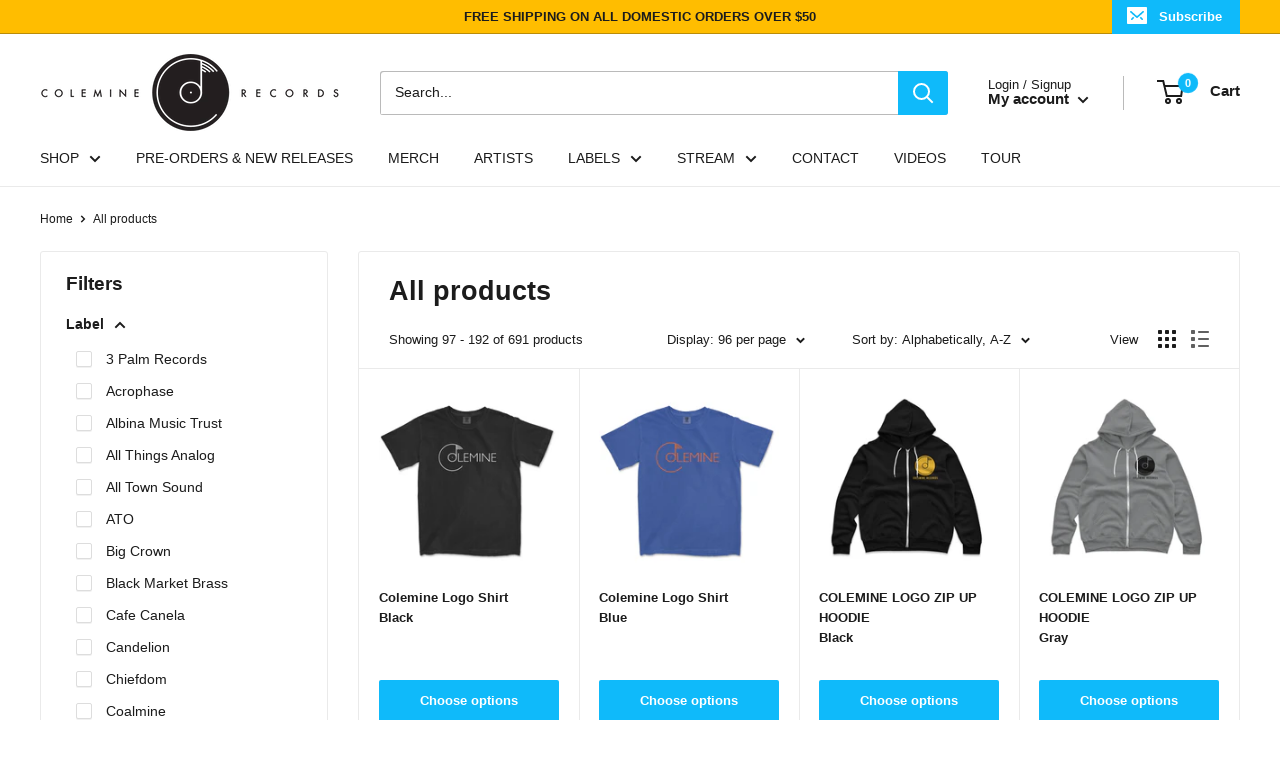

--- FILE ---
content_type: text/html; charset=utf-8
request_url: https://www.coleminerecords.com/collections/all?page=2
body_size: 102486
content:
<!doctype html>

<html class="no-js" lang="en">
  <head>
    <meta charset="utf-8"> 
    <meta http-equiv="X-UA-Compatible" content="IE=edge,chrome=1">
    <meta name="viewport" content="width=device-width, initial-scale=1.0, height=device-height, minimum-scale=1.0, maximum-scale=1.0">
    <meta name="theme-color" content="#1c1c1c"><title>Products &ndash; Page 2 &ndash; Colemine Records
</title><link rel="canonical" href="https://www.coleminerecords.com/collections/all?page=2"><link rel="shortcut icon" href="//www.coleminerecords.com/cdn/shop/files/colemine_logo_favicon_96x.png?v=1613601570" type="image/png"><link rel="preload" as="style" href="//www.coleminerecords.com/cdn/shop/t/9/assets/theme.scss.css?v=102262090499419733961759323972">

    <meta property="og:type" content="website">
  <meta property="og:title" content="Products">
  <meta property="og:image" content="http://www.coleminerecords.com/cdn/shop/files/CC1717CLMN_1024x.jpg?v=1692193327">
  <meta property="og:image:secure_url" content="https://www.coleminerecords.com/cdn/shop/files/CC1717CLMN_1024x.jpg?v=1692193327"><meta property="og:url" content="https://www.coleminerecords.com/collections/all?page=2">
<meta property="og:site_name" content="Colemine Records"><meta name="twitter:card" content="summary"><meta name="twitter:title" content="Products">
  <meta name="twitter:description" content="">
  <meta name="twitter:image" content="https://www.coleminerecords.com/cdn/shop/files/CC1717CLMN_600x600_crop_center.jpg?v=1692193327">
<link rel="preconnect" href="//fonts.shopifycdn.com">
    <link rel="dns-prefetch" href="//productreviews.shopifycdn.com">
    <link rel="dns-prefetch" href="//maps.googleapis.com">
    <link rel="dns-prefetch" href="//maps.gstatic.com">

    <script>window.performance && window.performance.mark && window.performance.mark('shopify.content_for_header.start');</script><meta name="facebook-domain-verification" content="obaxnihvidco4ei5vkmt1icwblxkl7">
<meta name="google-site-verification" content="BS5bFLZ2MUzwXbqngRk9EU-HJGNbzFZcAhfxIRFx02o">
<meta id="shopify-digital-wallet" name="shopify-digital-wallet" content="/14961360/digital_wallets/dialog">
<meta name="shopify-checkout-api-token" content="3552ad9bd5b6a79570c5e5b2d6ce583b">
<meta id="in-context-paypal-metadata" data-shop-id="14961360" data-venmo-supported="true" data-environment="production" data-locale="en_US" data-paypal-v4="true" data-currency="USD">
<link rel="alternate" type="application/atom+xml" title="Feed" href="/collections/all.atom" />
<link rel="prev" href="/collections/all?page=1">
<link rel="next" href="/collections/all?page=3">
<script async="async" src="/checkouts/internal/preloads.js?locale=en-US"></script>
<link rel="preconnect" href="https://shop.app" crossorigin="anonymous">
<script async="async" src="https://shop.app/checkouts/internal/preloads.js?locale=en-US&shop_id=14961360" crossorigin="anonymous"></script>
<script id="apple-pay-shop-capabilities" type="application/json">{"shopId":14961360,"countryCode":"US","currencyCode":"USD","merchantCapabilities":["supports3DS"],"merchantId":"gid:\/\/shopify\/Shop\/14961360","merchantName":"Colemine Records","requiredBillingContactFields":["postalAddress","email"],"requiredShippingContactFields":["postalAddress","email"],"shippingType":"shipping","supportedNetworks":["visa","masterCard","amex","discover","elo","jcb"],"total":{"type":"pending","label":"Colemine Records","amount":"1.00"},"shopifyPaymentsEnabled":true,"supportsSubscriptions":true}</script>
<script id="shopify-features" type="application/json">{"accessToken":"3552ad9bd5b6a79570c5e5b2d6ce583b","betas":["rich-media-storefront-analytics"],"domain":"www.coleminerecords.com","predictiveSearch":true,"shopId":14961360,"locale":"en"}</script>
<script>var Shopify = Shopify || {};
Shopify.shop = "colemine-records.myshopify.com";
Shopify.locale = "en";
Shopify.currency = {"active":"USD","rate":"1.0"};
Shopify.country = "US";
Shopify.theme = {"name":"Warehouse","id":80177234022,"schema_name":"Warehouse","schema_version":"1.8.2","theme_store_id":871,"role":"main"};
Shopify.theme.handle = "null";
Shopify.theme.style = {"id":null,"handle":null};
Shopify.cdnHost = "www.coleminerecords.com/cdn";
Shopify.routes = Shopify.routes || {};
Shopify.routes.root = "/";</script>
<script type="module">!function(o){(o.Shopify=o.Shopify||{}).modules=!0}(window);</script>
<script>!function(o){function n(){var o=[];function n(){o.push(Array.prototype.slice.apply(arguments))}return n.q=o,n}var t=o.Shopify=o.Shopify||{};t.loadFeatures=n(),t.autoloadFeatures=n()}(window);</script>
<script>
  window.ShopifyPay = window.ShopifyPay || {};
  window.ShopifyPay.apiHost = "shop.app\/pay";
  window.ShopifyPay.redirectState = null;
</script>
<script id="shop-js-analytics" type="application/json">{"pageType":"collection"}</script>
<script defer="defer" async type="module" src="//www.coleminerecords.com/cdn/shopifycloud/shop-js/modules/v2/client.init-shop-cart-sync_BdyHc3Nr.en.esm.js"></script>
<script defer="defer" async type="module" src="//www.coleminerecords.com/cdn/shopifycloud/shop-js/modules/v2/chunk.common_Daul8nwZ.esm.js"></script>
<script type="module">
  await import("//www.coleminerecords.com/cdn/shopifycloud/shop-js/modules/v2/client.init-shop-cart-sync_BdyHc3Nr.en.esm.js");
await import("//www.coleminerecords.com/cdn/shopifycloud/shop-js/modules/v2/chunk.common_Daul8nwZ.esm.js");

  window.Shopify.SignInWithShop?.initShopCartSync?.({"fedCMEnabled":true,"windoidEnabled":true});

</script>
<script>
  window.Shopify = window.Shopify || {};
  if (!window.Shopify.featureAssets) window.Shopify.featureAssets = {};
  window.Shopify.featureAssets['shop-js'] = {"shop-cart-sync":["modules/v2/client.shop-cart-sync_QYOiDySF.en.esm.js","modules/v2/chunk.common_Daul8nwZ.esm.js"],"init-fed-cm":["modules/v2/client.init-fed-cm_DchLp9rc.en.esm.js","modules/v2/chunk.common_Daul8nwZ.esm.js"],"shop-button":["modules/v2/client.shop-button_OV7bAJc5.en.esm.js","modules/v2/chunk.common_Daul8nwZ.esm.js"],"init-windoid":["modules/v2/client.init-windoid_DwxFKQ8e.en.esm.js","modules/v2/chunk.common_Daul8nwZ.esm.js"],"shop-cash-offers":["modules/v2/client.shop-cash-offers_DWtL6Bq3.en.esm.js","modules/v2/chunk.common_Daul8nwZ.esm.js","modules/v2/chunk.modal_CQq8HTM6.esm.js"],"shop-toast-manager":["modules/v2/client.shop-toast-manager_CX9r1SjA.en.esm.js","modules/v2/chunk.common_Daul8nwZ.esm.js"],"init-shop-email-lookup-coordinator":["modules/v2/client.init-shop-email-lookup-coordinator_UhKnw74l.en.esm.js","modules/v2/chunk.common_Daul8nwZ.esm.js"],"pay-button":["modules/v2/client.pay-button_DzxNnLDY.en.esm.js","modules/v2/chunk.common_Daul8nwZ.esm.js"],"avatar":["modules/v2/client.avatar_BTnouDA3.en.esm.js"],"init-shop-cart-sync":["modules/v2/client.init-shop-cart-sync_BdyHc3Nr.en.esm.js","modules/v2/chunk.common_Daul8nwZ.esm.js"],"shop-login-button":["modules/v2/client.shop-login-button_D8B466_1.en.esm.js","modules/v2/chunk.common_Daul8nwZ.esm.js","modules/v2/chunk.modal_CQq8HTM6.esm.js"],"init-customer-accounts-sign-up":["modules/v2/client.init-customer-accounts-sign-up_C8fpPm4i.en.esm.js","modules/v2/client.shop-login-button_D8B466_1.en.esm.js","modules/v2/chunk.common_Daul8nwZ.esm.js","modules/v2/chunk.modal_CQq8HTM6.esm.js"],"init-shop-for-new-customer-accounts":["modules/v2/client.init-shop-for-new-customer-accounts_CVTO0Ztu.en.esm.js","modules/v2/client.shop-login-button_D8B466_1.en.esm.js","modules/v2/chunk.common_Daul8nwZ.esm.js","modules/v2/chunk.modal_CQq8HTM6.esm.js"],"init-customer-accounts":["modules/v2/client.init-customer-accounts_dRgKMfrE.en.esm.js","modules/v2/client.shop-login-button_D8B466_1.en.esm.js","modules/v2/chunk.common_Daul8nwZ.esm.js","modules/v2/chunk.modal_CQq8HTM6.esm.js"],"shop-follow-button":["modules/v2/client.shop-follow-button_CkZpjEct.en.esm.js","modules/v2/chunk.common_Daul8nwZ.esm.js","modules/v2/chunk.modal_CQq8HTM6.esm.js"],"lead-capture":["modules/v2/client.lead-capture_BntHBhfp.en.esm.js","modules/v2/chunk.common_Daul8nwZ.esm.js","modules/v2/chunk.modal_CQq8HTM6.esm.js"],"checkout-modal":["modules/v2/client.checkout-modal_CfxcYbTm.en.esm.js","modules/v2/chunk.common_Daul8nwZ.esm.js","modules/v2/chunk.modal_CQq8HTM6.esm.js"],"shop-login":["modules/v2/client.shop-login_Da4GZ2H6.en.esm.js","modules/v2/chunk.common_Daul8nwZ.esm.js","modules/v2/chunk.modal_CQq8HTM6.esm.js"],"payment-terms":["modules/v2/client.payment-terms_MV4M3zvL.en.esm.js","modules/v2/chunk.common_Daul8nwZ.esm.js","modules/v2/chunk.modal_CQq8HTM6.esm.js"]};
</script>
<script>(function() {
  var isLoaded = false;
  function asyncLoad() {
    if (isLoaded) return;
    isLoaded = true;
    var urls = ["https:\/\/chimpstatic.com\/mcjs-connected\/js\/users\/d444ad33f04b54c80159c8645\/7676e6a63a94154cace58ae3b.js?shop=colemine-records.myshopify.com","https:\/\/wholesale.good-apps.co\/storage\/js\/goodpa_wholesale-colemine-records.myshopify.com.js?ver=31\u0026shop=colemine-records.myshopify.com","\/\/backinstock.useamp.com\/widget\/10449_1767153740.js?category=bis\u0026v=6\u0026shop=colemine-records.myshopify.com"];
    for (var i = 0; i < urls.length; i++) {
      var s = document.createElement('script');
      s.type = 'text/javascript';
      s.async = true;
      s.src = urls[i];
      var x = document.getElementsByTagName('script')[0];
      x.parentNode.insertBefore(s, x);
    }
  };
  if(window.attachEvent) {
    window.attachEvent('onload', asyncLoad);
  } else {
    window.addEventListener('load', asyncLoad, false);
  }
})();</script>
<script id="__st">var __st={"a":14961360,"offset":-18000,"reqid":"8f669379-20e4-4c7f-b0d1-b08d6c51c509-1768997234","pageurl":"www.coleminerecords.com\/collections\/all?page=2","u":"3ac278410659","p":"collection"};</script>
<script>window.ShopifyPaypalV4VisibilityTracking = true;</script>
<script id="captcha-bootstrap">!function(){'use strict';const t='contact',e='account',n='new_comment',o=[[t,t],['blogs',n],['comments',n],[t,'customer']],c=[[e,'customer_login'],[e,'guest_login'],[e,'recover_customer_password'],[e,'create_customer']],r=t=>t.map((([t,e])=>`form[action*='/${t}']:not([data-nocaptcha='true']) input[name='form_type'][value='${e}']`)).join(','),a=t=>()=>t?[...document.querySelectorAll(t)].map((t=>t.form)):[];function s(){const t=[...o],e=r(t);return a(e)}const i='password',u='form_key',d=['recaptcha-v3-token','g-recaptcha-response','h-captcha-response',i],f=()=>{try{return window.sessionStorage}catch{return}},m='__shopify_v',_=t=>t.elements[u];function p(t,e,n=!1){try{const o=window.sessionStorage,c=JSON.parse(o.getItem(e)),{data:r}=function(t){const{data:e,action:n}=t;return t[m]||n?{data:e,action:n}:{data:t,action:n}}(c);for(const[e,n]of Object.entries(r))t.elements[e]&&(t.elements[e].value=n);n&&o.removeItem(e)}catch(o){console.error('form repopulation failed',{error:o})}}const l='form_type',E='cptcha';function T(t){t.dataset[E]=!0}const w=window,h=w.document,L='Shopify',v='ce_forms',y='captcha';let A=!1;((t,e)=>{const n=(g='f06e6c50-85a8-45c8-87d0-21a2b65856fe',I='https://cdn.shopify.com/shopifycloud/storefront-forms-hcaptcha/ce_storefront_forms_captcha_hcaptcha.v1.5.2.iife.js',D={infoText:'Protected by hCaptcha',privacyText:'Privacy',termsText:'Terms'},(t,e,n)=>{const o=w[L][v],c=o.bindForm;if(c)return c(t,g,e,D).then(n);var r;o.q.push([[t,g,e,D],n]),r=I,A||(h.body.append(Object.assign(h.createElement('script'),{id:'captcha-provider',async:!0,src:r})),A=!0)});var g,I,D;w[L]=w[L]||{},w[L][v]=w[L][v]||{},w[L][v].q=[],w[L][y]=w[L][y]||{},w[L][y].protect=function(t,e){n(t,void 0,e),T(t)},Object.freeze(w[L][y]),function(t,e,n,w,h,L){const[v,y,A,g]=function(t,e,n){const i=e?o:[],u=t?c:[],d=[...i,...u],f=r(d),m=r(i),_=r(d.filter((([t,e])=>n.includes(e))));return[a(f),a(m),a(_),s()]}(w,h,L),I=t=>{const e=t.target;return e instanceof HTMLFormElement?e:e&&e.form},D=t=>v().includes(t);t.addEventListener('submit',(t=>{const e=I(t);if(!e)return;const n=D(e)&&!e.dataset.hcaptchaBound&&!e.dataset.recaptchaBound,o=_(e),c=g().includes(e)&&(!o||!o.value);(n||c)&&t.preventDefault(),c&&!n&&(function(t){try{if(!f())return;!function(t){const e=f();if(!e)return;const n=_(t);if(!n)return;const o=n.value;o&&e.removeItem(o)}(t);const e=Array.from(Array(32),(()=>Math.random().toString(36)[2])).join('');!function(t,e){_(t)||t.append(Object.assign(document.createElement('input'),{type:'hidden',name:u})),t.elements[u].value=e}(t,e),function(t,e){const n=f();if(!n)return;const o=[...t.querySelectorAll(`input[type='${i}']`)].map((({name:t})=>t)),c=[...d,...o],r={};for(const[a,s]of new FormData(t).entries())c.includes(a)||(r[a]=s);n.setItem(e,JSON.stringify({[m]:1,action:t.action,data:r}))}(t,e)}catch(e){console.error('failed to persist form',e)}}(e),e.submit())}));const S=(t,e)=>{t&&!t.dataset[E]&&(n(t,e.some((e=>e===t))),T(t))};for(const o of['focusin','change'])t.addEventListener(o,(t=>{const e=I(t);D(e)&&S(e,y())}));const B=e.get('form_key'),M=e.get(l),P=B&&M;t.addEventListener('DOMContentLoaded',(()=>{const t=y();if(P)for(const e of t)e.elements[l].value===M&&p(e,B);[...new Set([...A(),...v().filter((t=>'true'===t.dataset.shopifyCaptcha))])].forEach((e=>S(e,t)))}))}(h,new URLSearchParams(w.location.search),n,t,e,['guest_login'])})(!0,!0)}();</script>
<script integrity="sha256-4kQ18oKyAcykRKYeNunJcIwy7WH5gtpwJnB7kiuLZ1E=" data-source-attribution="shopify.loadfeatures" defer="defer" src="//www.coleminerecords.com/cdn/shopifycloud/storefront/assets/storefront/load_feature-a0a9edcb.js" crossorigin="anonymous"></script>
<script crossorigin="anonymous" defer="defer" src="//www.coleminerecords.com/cdn/shopifycloud/storefront/assets/shopify_pay/storefront-65b4c6d7.js?v=20250812"></script>
<script data-source-attribution="shopify.dynamic_checkout.dynamic.init">var Shopify=Shopify||{};Shopify.PaymentButton=Shopify.PaymentButton||{isStorefrontPortableWallets:!0,init:function(){window.Shopify.PaymentButton.init=function(){};var t=document.createElement("script");t.src="https://www.coleminerecords.com/cdn/shopifycloud/portable-wallets/latest/portable-wallets.en.js",t.type="module",document.head.appendChild(t)}};
</script>
<script data-source-attribution="shopify.dynamic_checkout.buyer_consent">
  function portableWalletsHideBuyerConsent(e){var t=document.getElementById("shopify-buyer-consent"),n=document.getElementById("shopify-subscription-policy-button");t&&n&&(t.classList.add("hidden"),t.setAttribute("aria-hidden","true"),n.removeEventListener("click",e))}function portableWalletsShowBuyerConsent(e){var t=document.getElementById("shopify-buyer-consent"),n=document.getElementById("shopify-subscription-policy-button");t&&n&&(t.classList.remove("hidden"),t.removeAttribute("aria-hidden"),n.addEventListener("click",e))}window.Shopify?.PaymentButton&&(window.Shopify.PaymentButton.hideBuyerConsent=portableWalletsHideBuyerConsent,window.Shopify.PaymentButton.showBuyerConsent=portableWalletsShowBuyerConsent);
</script>
<script data-source-attribution="shopify.dynamic_checkout.cart.bootstrap">document.addEventListener("DOMContentLoaded",(function(){function t(){return document.querySelector("shopify-accelerated-checkout-cart, shopify-accelerated-checkout")}if(t())Shopify.PaymentButton.init();else{new MutationObserver((function(e,n){t()&&(Shopify.PaymentButton.init(),n.disconnect())})).observe(document.body,{childList:!0,subtree:!0})}}));
</script>
<link id="shopify-accelerated-checkout-styles" rel="stylesheet" media="screen" href="https://www.coleminerecords.com/cdn/shopifycloud/portable-wallets/latest/accelerated-checkout-backwards-compat.css" crossorigin="anonymous">
<style id="shopify-accelerated-checkout-cart">
        #shopify-buyer-consent {
  margin-top: 1em;
  display: inline-block;
  width: 100%;
}

#shopify-buyer-consent.hidden {
  display: none;
}

#shopify-subscription-policy-button {
  background: none;
  border: none;
  padding: 0;
  text-decoration: underline;
  font-size: inherit;
  cursor: pointer;
}

#shopify-subscription-policy-button::before {
  box-shadow: none;
}

      </style>

<script>window.performance && window.performance.mark && window.performance.mark('shopify.content_for_header.end');</script>

    


  <script type="application/ld+json">
  {
    "@context": "http://schema.org",
    "@type": "BreadcrumbList",
  "itemListElement": [{
      "@type": "ListItem",
      "position": 1,
      "name": "Home",
      "item": "https://www.coleminerecords.com"
    },{
          "@type": "ListItem",
          "position": 2,
          "name": "Products",
          "item": "https://www.coleminerecords.com/collections/all"
        }]
  }
  </script>


    <script>
      // This allows to expose several variables to the global scope, to be used in scripts
      window.theme = {
        pageType: "collection",
        cartCount: 0,
        moneyFormat: "${{amount}}",
        moneyWithCurrencyFormat: "${{amount}} USD",
        showDiscount: false,
        discountMode: "saving",
        searchMode: "product,article,page",
        cartType: "drawer"
      };

      window.routes = {
        rootUrl: "\/",
        cartUrl: "\/cart",
        cartAddUrl: "\/cart\/add",
        cartChangeUrl: "\/cart\/change",
        searchUrl: "\/search",
        productRecommendationsUrl: "\/recommendations\/products"
      };

      window.languages = {
        collectionOnSaleLabel: "Save {{savings}}",
        productFormUnavailable: "Unavailable",
        productFormAddToCart: "Add to cart",
        productFormSoldOut: "Sold out",
        shippingEstimatorNoResults: "No shipping could be found for your address.",
        shippingEstimatorOneResult: "There is one shipping rate for your address:",
        shippingEstimatorMultipleResults: "There are {{count}} shipping rates for your address:",
        shippingEstimatorErrors: "There are some errors:"
      };

      window.lazySizesConfig = {
        loadHidden: false,
        hFac: 0.8,
        expFactor: 3,
        customMedia: {
          '--phone': '(max-width: 640px)',
          '--tablet': '(min-width: 641px) and (max-width: 1023px)',
          '--lap': '(min-width: 1024px)'
        }
      };

      document.documentElement.className = document.documentElement.className.replace('no-js', 'js');
    </script>

    <script src="//www.coleminerecords.com/cdn/shop/t/9/assets/lazysizes.min.js?v=38423348123636194381587831283" async></script><script src="//polyfill-fastly.net/v3/polyfill.min.js?unknown=polyfill&features=fetch,Element.prototype.closest,Element.prototype.matches,Element.prototype.remove,Element.prototype.classList,Array.prototype.includes,Array.prototype.fill,String.prototype.includes,String.prototype.padStart,Object.assign,CustomEvent,Intl,URL,DOMTokenList,IntersectionObserver,IntersectionObserverEntry" defer></script>
    <script src="//www.coleminerecords.com/cdn/shop/t/9/assets/libs.min.js?v=141095812039519903031587831283" defer></script>
    <script src="//www.coleminerecords.com/cdn/shop/t/9/assets/theme.min.js?v=136109282511134679311587831287" defer></script>
    <script src="//www.coleminerecords.com/cdn/shop/t/9/assets/custom.js?v=90373254691674712701587831285" defer></script>

    <link rel="stylesheet" href="//www.coleminerecords.com/cdn/shop/t/9/assets/theme.scss.css?v=102262090499419733961759323972">

    <script>
      (function () {
        window.onpageshow = function() {
          // We force re-freshing the cart content onpageshow, as most browsers will serve a cache copy when hitting the
          // back button, which cause staled data
          document.documentElement.dispatchEvent(new CustomEvent('cart:refresh', {
            bubbles: true
          }));
        };
      })();
    </script>
        <meta name="facebook-domain-verification" content="afh1mgq043ljh69kisqfauyi38tv5c" />

  <!-- BEGIN app block: shopify://apps/ymq-b2b-wholesale-solution/blocks/app-embed/ef8663e7-9d07-4952-bb17-2e62f084164e --><style id="ymq-b2b-checkout-button-protect">
    [name="checkout"],[name="chekout"], a[href^="/checkout"], a[href="/account/login"].cart__submit, button[type="submit"].btn-order, a.btn.cart__checkout, a.cart__submit, .wc-proceed-to-checkout button, #cart_form .buttons .btn-primary, .ymq-checkout-button{
        pointer-events: none;
    }
</style>
<script>
    function ymq_ready(fn){
        if(document.addEventListener){
            document.addEventListener('DOMContentLoaded',function(){
                document.removeEventListener('DOMContentLoaded',arguments.callee,false);
                fn();
            },false);
        }else if(document.attachEvent){
            document.attachEvent('onreadystatechange',function(){
                if(document.readyState=='complete'){
                    document.detachEvent('onreadystatechange',arguments.callee);
                    fn();
                }
            });
        }
    }
    ymq_ready(() => {
        setTimeout(function() {
            var ymq_checkout_button_protect = document.getElementById("ymq-b2b-checkout-button-protect");
            ymq_checkout_button_protect.remove();
        }, 100);
    })
</script> 
 
 

<style class="ymq-b2b-hidden-price-style">
    .ymq-b2b-price-hidden{
        visibility: hidden!important;
    }
</style>

<script>
    window.ymq_b2b = window.ymq_b2b || {
        token: `1376e3fd2f83e231073b708c49645d08725dc80a513567e80877042053b404d2`,
        timestamp: `1768997234`,
        shop: {
            id: `14961360`,
            domain: `colemine-records.myshopify.com`,
            taxes_included: false,
        },
        admin: false,
        cart: {"note":null,"attributes":{},"original_total_price":0,"total_price":0,"total_discount":0,"total_weight":0.0,"item_count":0,"items":[],"requires_shipping":false,"currency":"USD","items_subtotal_price":0,"cart_level_discount_applications":[],"checkout_charge_amount":0},
        product: null,
        page: `collection`,
        country: {
            iso_code: `US`,
            currency: `USD`,
            name: `United States`,
            language: `en`
        },
        discount_limit: {dc: {},sr: {}},
        all_country_option_tags: `<option value="United States" data-provinces="[[&quot;Alabama&quot;,&quot;Alabama&quot;],[&quot;Alaska&quot;,&quot;Alaska&quot;],[&quot;American Samoa&quot;,&quot;American Samoa&quot;],[&quot;Arizona&quot;,&quot;Arizona&quot;],[&quot;Arkansas&quot;,&quot;Arkansas&quot;],[&quot;Armed Forces Americas&quot;,&quot;Armed Forces Americas&quot;],[&quot;Armed Forces Europe&quot;,&quot;Armed Forces Europe&quot;],[&quot;Armed Forces Pacific&quot;,&quot;Armed Forces Pacific&quot;],[&quot;California&quot;,&quot;California&quot;],[&quot;Colorado&quot;,&quot;Colorado&quot;],[&quot;Connecticut&quot;,&quot;Connecticut&quot;],[&quot;Delaware&quot;,&quot;Delaware&quot;],[&quot;District of Columbia&quot;,&quot;Washington DC&quot;],[&quot;Federated States of Micronesia&quot;,&quot;Micronesia&quot;],[&quot;Florida&quot;,&quot;Florida&quot;],[&quot;Georgia&quot;,&quot;Georgia&quot;],[&quot;Guam&quot;,&quot;Guam&quot;],[&quot;Hawaii&quot;,&quot;Hawaii&quot;],[&quot;Idaho&quot;,&quot;Idaho&quot;],[&quot;Illinois&quot;,&quot;Illinois&quot;],[&quot;Indiana&quot;,&quot;Indiana&quot;],[&quot;Iowa&quot;,&quot;Iowa&quot;],[&quot;Kansas&quot;,&quot;Kansas&quot;],[&quot;Kentucky&quot;,&quot;Kentucky&quot;],[&quot;Louisiana&quot;,&quot;Louisiana&quot;],[&quot;Maine&quot;,&quot;Maine&quot;],[&quot;Marshall Islands&quot;,&quot;Marshall Islands&quot;],[&quot;Maryland&quot;,&quot;Maryland&quot;],[&quot;Massachusetts&quot;,&quot;Massachusetts&quot;],[&quot;Michigan&quot;,&quot;Michigan&quot;],[&quot;Minnesota&quot;,&quot;Minnesota&quot;],[&quot;Mississippi&quot;,&quot;Mississippi&quot;],[&quot;Missouri&quot;,&quot;Missouri&quot;],[&quot;Montana&quot;,&quot;Montana&quot;],[&quot;Nebraska&quot;,&quot;Nebraska&quot;],[&quot;Nevada&quot;,&quot;Nevada&quot;],[&quot;New Hampshire&quot;,&quot;New Hampshire&quot;],[&quot;New Jersey&quot;,&quot;New Jersey&quot;],[&quot;New Mexico&quot;,&quot;New Mexico&quot;],[&quot;New York&quot;,&quot;New York&quot;],[&quot;North Carolina&quot;,&quot;North Carolina&quot;],[&quot;North Dakota&quot;,&quot;North Dakota&quot;],[&quot;Northern Mariana Islands&quot;,&quot;Northern Mariana Islands&quot;],[&quot;Ohio&quot;,&quot;Ohio&quot;],[&quot;Oklahoma&quot;,&quot;Oklahoma&quot;],[&quot;Oregon&quot;,&quot;Oregon&quot;],[&quot;Palau&quot;,&quot;Palau&quot;],[&quot;Pennsylvania&quot;,&quot;Pennsylvania&quot;],[&quot;Puerto Rico&quot;,&quot;Puerto Rico&quot;],[&quot;Rhode Island&quot;,&quot;Rhode Island&quot;],[&quot;South Carolina&quot;,&quot;South Carolina&quot;],[&quot;South Dakota&quot;,&quot;South Dakota&quot;],[&quot;Tennessee&quot;,&quot;Tennessee&quot;],[&quot;Texas&quot;,&quot;Texas&quot;],[&quot;Utah&quot;,&quot;Utah&quot;],[&quot;Vermont&quot;,&quot;Vermont&quot;],[&quot;Virgin Islands&quot;,&quot;U.S. Virgin Islands&quot;],[&quot;Virginia&quot;,&quot;Virginia&quot;],[&quot;Washington&quot;,&quot;Washington&quot;],[&quot;West Virginia&quot;,&quot;West Virginia&quot;],[&quot;Wisconsin&quot;,&quot;Wisconsin&quot;],[&quot;Wyoming&quot;,&quot;Wyoming&quot;]]">United States</option>
<option value="United Kingdom" data-provinces="[[&quot;British Forces&quot;,&quot;British Forces&quot;],[&quot;England&quot;,&quot;England&quot;],[&quot;Northern Ireland&quot;,&quot;Northern Ireland&quot;],[&quot;Scotland&quot;,&quot;Scotland&quot;],[&quot;Wales&quot;,&quot;Wales&quot;]]">United Kingdom</option>
<option value="Canada" data-provinces="[[&quot;Alberta&quot;,&quot;Alberta&quot;],[&quot;British Columbia&quot;,&quot;British Columbia&quot;],[&quot;Manitoba&quot;,&quot;Manitoba&quot;],[&quot;New Brunswick&quot;,&quot;New Brunswick&quot;],[&quot;Newfoundland and Labrador&quot;,&quot;Newfoundland and Labrador&quot;],[&quot;Northwest Territories&quot;,&quot;Northwest Territories&quot;],[&quot;Nova Scotia&quot;,&quot;Nova Scotia&quot;],[&quot;Nunavut&quot;,&quot;Nunavut&quot;],[&quot;Ontario&quot;,&quot;Ontario&quot;],[&quot;Prince Edward Island&quot;,&quot;Prince Edward Island&quot;],[&quot;Quebec&quot;,&quot;Quebec&quot;],[&quot;Saskatchewan&quot;,&quot;Saskatchewan&quot;],[&quot;Yukon&quot;,&quot;Yukon&quot;]]">Canada</option>
<option value="Australia" data-provinces="[[&quot;Australian Capital Territory&quot;,&quot;Australian Capital Territory&quot;],[&quot;New South Wales&quot;,&quot;New South Wales&quot;],[&quot;Northern Territory&quot;,&quot;Northern Territory&quot;],[&quot;Queensland&quot;,&quot;Queensland&quot;],[&quot;South Australia&quot;,&quot;South Australia&quot;],[&quot;Tasmania&quot;,&quot;Tasmania&quot;],[&quot;Victoria&quot;,&quot;Victoria&quot;],[&quot;Western Australia&quot;,&quot;Western Australia&quot;]]">Australia</option>
<option value="---" data-provinces="[]">---</option>
<option value="Afghanistan" data-provinces="[]">Afghanistan</option>
<option value="Aland Islands" data-provinces="[]">Åland Islands</option>
<option value="Albania" data-provinces="[]">Albania</option>
<option value="Algeria" data-provinces="[]">Algeria</option>
<option value="Andorra" data-provinces="[]">Andorra</option>
<option value="Angola" data-provinces="[]">Angola</option>
<option value="Anguilla" data-provinces="[]">Anguilla</option>
<option value="Antigua And Barbuda" data-provinces="[]">Antigua & Barbuda</option>
<option value="Argentina" data-provinces="[[&quot;Buenos Aires&quot;,&quot;Buenos Aires Province&quot;],[&quot;Catamarca&quot;,&quot;Catamarca&quot;],[&quot;Chaco&quot;,&quot;Chaco&quot;],[&quot;Chubut&quot;,&quot;Chubut&quot;],[&quot;Ciudad Autónoma de Buenos Aires&quot;,&quot;Buenos Aires (Autonomous City)&quot;],[&quot;Corrientes&quot;,&quot;Corrientes&quot;],[&quot;Córdoba&quot;,&quot;Córdoba&quot;],[&quot;Entre Ríos&quot;,&quot;Entre Ríos&quot;],[&quot;Formosa&quot;,&quot;Formosa&quot;],[&quot;Jujuy&quot;,&quot;Jujuy&quot;],[&quot;La Pampa&quot;,&quot;La Pampa&quot;],[&quot;La Rioja&quot;,&quot;La Rioja&quot;],[&quot;Mendoza&quot;,&quot;Mendoza&quot;],[&quot;Misiones&quot;,&quot;Misiones&quot;],[&quot;Neuquén&quot;,&quot;Neuquén&quot;],[&quot;Río Negro&quot;,&quot;Río Negro&quot;],[&quot;Salta&quot;,&quot;Salta&quot;],[&quot;San Juan&quot;,&quot;San Juan&quot;],[&quot;San Luis&quot;,&quot;San Luis&quot;],[&quot;Santa Cruz&quot;,&quot;Santa Cruz&quot;],[&quot;Santa Fe&quot;,&quot;Santa Fe&quot;],[&quot;Santiago Del Estero&quot;,&quot;Santiago del Estero&quot;],[&quot;Tierra Del Fuego&quot;,&quot;Tierra del Fuego&quot;],[&quot;Tucumán&quot;,&quot;Tucumán&quot;]]">Argentina</option>
<option value="Armenia" data-provinces="[]">Armenia</option>
<option value="Aruba" data-provinces="[]">Aruba</option>
<option value="Ascension Island" data-provinces="[]">Ascension Island</option>
<option value="Australia" data-provinces="[[&quot;Australian Capital Territory&quot;,&quot;Australian Capital Territory&quot;],[&quot;New South Wales&quot;,&quot;New South Wales&quot;],[&quot;Northern Territory&quot;,&quot;Northern Territory&quot;],[&quot;Queensland&quot;,&quot;Queensland&quot;],[&quot;South Australia&quot;,&quot;South Australia&quot;],[&quot;Tasmania&quot;,&quot;Tasmania&quot;],[&quot;Victoria&quot;,&quot;Victoria&quot;],[&quot;Western Australia&quot;,&quot;Western Australia&quot;]]">Australia</option>
<option value="Austria" data-provinces="[]">Austria</option>
<option value="Azerbaijan" data-provinces="[]">Azerbaijan</option>
<option value="Bahamas" data-provinces="[]">Bahamas</option>
<option value="Bahrain" data-provinces="[]">Bahrain</option>
<option value="Bangladesh" data-provinces="[]">Bangladesh</option>
<option value="Barbados" data-provinces="[]">Barbados</option>
<option value="Belarus" data-provinces="[]">Belarus</option>
<option value="Belgium" data-provinces="[]">Belgium</option>
<option value="Belize" data-provinces="[]">Belize</option>
<option value="Benin" data-provinces="[]">Benin</option>
<option value="Bermuda" data-provinces="[]">Bermuda</option>
<option value="Bhutan" data-provinces="[]">Bhutan</option>
<option value="Bolivia" data-provinces="[]">Bolivia</option>
<option value="Bosnia And Herzegovina" data-provinces="[]">Bosnia & Herzegovina</option>
<option value="Botswana" data-provinces="[]">Botswana</option>
<option value="Brazil" data-provinces="[[&quot;Acre&quot;,&quot;Acre&quot;],[&quot;Alagoas&quot;,&quot;Alagoas&quot;],[&quot;Amapá&quot;,&quot;Amapá&quot;],[&quot;Amazonas&quot;,&quot;Amazonas&quot;],[&quot;Bahia&quot;,&quot;Bahia&quot;],[&quot;Ceará&quot;,&quot;Ceará&quot;],[&quot;Distrito Federal&quot;,&quot;Federal District&quot;],[&quot;Espírito Santo&quot;,&quot;Espírito Santo&quot;],[&quot;Goiás&quot;,&quot;Goiás&quot;],[&quot;Maranhão&quot;,&quot;Maranhão&quot;],[&quot;Mato Grosso&quot;,&quot;Mato Grosso&quot;],[&quot;Mato Grosso do Sul&quot;,&quot;Mato Grosso do Sul&quot;],[&quot;Minas Gerais&quot;,&quot;Minas Gerais&quot;],[&quot;Paraná&quot;,&quot;Paraná&quot;],[&quot;Paraíba&quot;,&quot;Paraíba&quot;],[&quot;Pará&quot;,&quot;Pará&quot;],[&quot;Pernambuco&quot;,&quot;Pernambuco&quot;],[&quot;Piauí&quot;,&quot;Piauí&quot;],[&quot;Rio Grande do Norte&quot;,&quot;Rio Grande do Norte&quot;],[&quot;Rio Grande do Sul&quot;,&quot;Rio Grande do Sul&quot;],[&quot;Rio de Janeiro&quot;,&quot;Rio de Janeiro&quot;],[&quot;Rondônia&quot;,&quot;Rondônia&quot;],[&quot;Roraima&quot;,&quot;Roraima&quot;],[&quot;Santa Catarina&quot;,&quot;Santa Catarina&quot;],[&quot;Sergipe&quot;,&quot;Sergipe&quot;],[&quot;São Paulo&quot;,&quot;São Paulo&quot;],[&quot;Tocantins&quot;,&quot;Tocantins&quot;]]">Brazil</option>
<option value="British Indian Ocean Territory" data-provinces="[]">British Indian Ocean Territory</option>
<option value="Virgin Islands, British" data-provinces="[]">British Virgin Islands</option>
<option value="Brunei" data-provinces="[]">Brunei</option>
<option value="Bulgaria" data-provinces="[]">Bulgaria</option>
<option value="Burkina Faso" data-provinces="[]">Burkina Faso</option>
<option value="Burundi" data-provinces="[]">Burundi</option>
<option value="Cambodia" data-provinces="[]">Cambodia</option>
<option value="Republic of Cameroon" data-provinces="[]">Cameroon</option>
<option value="Canada" data-provinces="[[&quot;Alberta&quot;,&quot;Alberta&quot;],[&quot;British Columbia&quot;,&quot;British Columbia&quot;],[&quot;Manitoba&quot;,&quot;Manitoba&quot;],[&quot;New Brunswick&quot;,&quot;New Brunswick&quot;],[&quot;Newfoundland and Labrador&quot;,&quot;Newfoundland and Labrador&quot;],[&quot;Northwest Territories&quot;,&quot;Northwest Territories&quot;],[&quot;Nova Scotia&quot;,&quot;Nova Scotia&quot;],[&quot;Nunavut&quot;,&quot;Nunavut&quot;],[&quot;Ontario&quot;,&quot;Ontario&quot;],[&quot;Prince Edward Island&quot;,&quot;Prince Edward Island&quot;],[&quot;Quebec&quot;,&quot;Quebec&quot;],[&quot;Saskatchewan&quot;,&quot;Saskatchewan&quot;],[&quot;Yukon&quot;,&quot;Yukon&quot;]]">Canada</option>
<option value="Cape Verde" data-provinces="[]">Cape Verde</option>
<option value="Caribbean Netherlands" data-provinces="[]">Caribbean Netherlands</option>
<option value="Cayman Islands" data-provinces="[]">Cayman Islands</option>
<option value="Central African Republic" data-provinces="[]">Central African Republic</option>
<option value="Chad" data-provinces="[]">Chad</option>
<option value="Chile" data-provinces="[[&quot;Antofagasta&quot;,&quot;Antofagasta&quot;],[&quot;Araucanía&quot;,&quot;Araucanía&quot;],[&quot;Arica and Parinacota&quot;,&quot;Arica y Parinacota&quot;],[&quot;Atacama&quot;,&quot;Atacama&quot;],[&quot;Aysén&quot;,&quot;Aysén&quot;],[&quot;Biobío&quot;,&quot;Bío Bío&quot;],[&quot;Coquimbo&quot;,&quot;Coquimbo&quot;],[&quot;Los Lagos&quot;,&quot;Los Lagos&quot;],[&quot;Los Ríos&quot;,&quot;Los Ríos&quot;],[&quot;Magallanes&quot;,&quot;Magallanes Region&quot;],[&quot;Maule&quot;,&quot;Maule&quot;],[&quot;O&#39;Higgins&quot;,&quot;Libertador General Bernardo O’Higgins&quot;],[&quot;Santiago&quot;,&quot;Santiago Metropolitan&quot;],[&quot;Tarapacá&quot;,&quot;Tarapacá&quot;],[&quot;Valparaíso&quot;,&quot;Valparaíso&quot;],[&quot;Ñuble&quot;,&quot;Ñuble&quot;]]">Chile</option>
<option value="China" data-provinces="[[&quot;Anhui&quot;,&quot;Anhui&quot;],[&quot;Beijing&quot;,&quot;Beijing&quot;],[&quot;Chongqing&quot;,&quot;Chongqing&quot;],[&quot;Fujian&quot;,&quot;Fujian&quot;],[&quot;Gansu&quot;,&quot;Gansu&quot;],[&quot;Guangdong&quot;,&quot;Guangdong&quot;],[&quot;Guangxi&quot;,&quot;Guangxi&quot;],[&quot;Guizhou&quot;,&quot;Guizhou&quot;],[&quot;Hainan&quot;,&quot;Hainan&quot;],[&quot;Hebei&quot;,&quot;Hebei&quot;],[&quot;Heilongjiang&quot;,&quot;Heilongjiang&quot;],[&quot;Henan&quot;,&quot;Henan&quot;],[&quot;Hubei&quot;,&quot;Hubei&quot;],[&quot;Hunan&quot;,&quot;Hunan&quot;],[&quot;Inner Mongolia&quot;,&quot;Inner Mongolia&quot;],[&quot;Jiangsu&quot;,&quot;Jiangsu&quot;],[&quot;Jiangxi&quot;,&quot;Jiangxi&quot;],[&quot;Jilin&quot;,&quot;Jilin&quot;],[&quot;Liaoning&quot;,&quot;Liaoning&quot;],[&quot;Ningxia&quot;,&quot;Ningxia&quot;],[&quot;Qinghai&quot;,&quot;Qinghai&quot;],[&quot;Shaanxi&quot;,&quot;Shaanxi&quot;],[&quot;Shandong&quot;,&quot;Shandong&quot;],[&quot;Shanghai&quot;,&quot;Shanghai&quot;],[&quot;Shanxi&quot;,&quot;Shanxi&quot;],[&quot;Sichuan&quot;,&quot;Sichuan&quot;],[&quot;Tianjin&quot;,&quot;Tianjin&quot;],[&quot;Xinjiang&quot;,&quot;Xinjiang&quot;],[&quot;Xizang&quot;,&quot;Tibet&quot;],[&quot;Yunnan&quot;,&quot;Yunnan&quot;],[&quot;Zhejiang&quot;,&quot;Zhejiang&quot;]]">China</option>
<option value="Christmas Island" data-provinces="[]">Christmas Island</option>
<option value="Cocos (Keeling) Islands" data-provinces="[]">Cocos (Keeling) Islands</option>
<option value="Colombia" data-provinces="[[&quot;Amazonas&quot;,&quot;Amazonas&quot;],[&quot;Antioquia&quot;,&quot;Antioquia&quot;],[&quot;Arauca&quot;,&quot;Arauca&quot;],[&quot;Atlántico&quot;,&quot;Atlántico&quot;],[&quot;Bogotá, D.C.&quot;,&quot;Capital District&quot;],[&quot;Bolívar&quot;,&quot;Bolívar&quot;],[&quot;Boyacá&quot;,&quot;Boyacá&quot;],[&quot;Caldas&quot;,&quot;Caldas&quot;],[&quot;Caquetá&quot;,&quot;Caquetá&quot;],[&quot;Casanare&quot;,&quot;Casanare&quot;],[&quot;Cauca&quot;,&quot;Cauca&quot;],[&quot;Cesar&quot;,&quot;Cesar&quot;],[&quot;Chocó&quot;,&quot;Chocó&quot;],[&quot;Cundinamarca&quot;,&quot;Cundinamarca&quot;],[&quot;Córdoba&quot;,&quot;Córdoba&quot;],[&quot;Guainía&quot;,&quot;Guainía&quot;],[&quot;Guaviare&quot;,&quot;Guaviare&quot;],[&quot;Huila&quot;,&quot;Huila&quot;],[&quot;La Guajira&quot;,&quot;La Guajira&quot;],[&quot;Magdalena&quot;,&quot;Magdalena&quot;],[&quot;Meta&quot;,&quot;Meta&quot;],[&quot;Nariño&quot;,&quot;Nariño&quot;],[&quot;Norte de Santander&quot;,&quot;Norte de Santander&quot;],[&quot;Putumayo&quot;,&quot;Putumayo&quot;],[&quot;Quindío&quot;,&quot;Quindío&quot;],[&quot;Risaralda&quot;,&quot;Risaralda&quot;],[&quot;San Andrés, Providencia y Santa Catalina&quot;,&quot;San Andrés \u0026 Providencia&quot;],[&quot;Santander&quot;,&quot;Santander&quot;],[&quot;Sucre&quot;,&quot;Sucre&quot;],[&quot;Tolima&quot;,&quot;Tolima&quot;],[&quot;Valle del Cauca&quot;,&quot;Valle del Cauca&quot;],[&quot;Vaupés&quot;,&quot;Vaupés&quot;],[&quot;Vichada&quot;,&quot;Vichada&quot;]]">Colombia</option>
<option value="Comoros" data-provinces="[]">Comoros</option>
<option value="Congo" data-provinces="[]">Congo - Brazzaville</option>
<option value="Congo, The Democratic Republic Of The" data-provinces="[]">Congo - Kinshasa</option>
<option value="Cook Islands" data-provinces="[]">Cook Islands</option>
<option value="Costa Rica" data-provinces="[[&quot;Alajuela&quot;,&quot;Alajuela&quot;],[&quot;Cartago&quot;,&quot;Cartago&quot;],[&quot;Guanacaste&quot;,&quot;Guanacaste&quot;],[&quot;Heredia&quot;,&quot;Heredia&quot;],[&quot;Limón&quot;,&quot;Limón&quot;],[&quot;Puntarenas&quot;,&quot;Puntarenas&quot;],[&quot;San José&quot;,&quot;San José&quot;]]">Costa Rica</option>
<option value="Croatia" data-provinces="[]">Croatia</option>
<option value="Curaçao" data-provinces="[]">Curaçao</option>
<option value="Cyprus" data-provinces="[]">Cyprus</option>
<option value="Czech Republic" data-provinces="[]">Czechia</option>
<option value="Côte d'Ivoire" data-provinces="[]">Côte d’Ivoire</option>
<option value="Denmark" data-provinces="[]">Denmark</option>
<option value="Djibouti" data-provinces="[]">Djibouti</option>
<option value="Dominica" data-provinces="[]">Dominica</option>
<option value="Dominican Republic" data-provinces="[]">Dominican Republic</option>
<option value="Ecuador" data-provinces="[]">Ecuador</option>
<option value="Egypt" data-provinces="[[&quot;6th of October&quot;,&quot;6th of October&quot;],[&quot;Al Sharqia&quot;,&quot;Al Sharqia&quot;],[&quot;Alexandria&quot;,&quot;Alexandria&quot;],[&quot;Aswan&quot;,&quot;Aswan&quot;],[&quot;Asyut&quot;,&quot;Asyut&quot;],[&quot;Beheira&quot;,&quot;Beheira&quot;],[&quot;Beni Suef&quot;,&quot;Beni Suef&quot;],[&quot;Cairo&quot;,&quot;Cairo&quot;],[&quot;Dakahlia&quot;,&quot;Dakahlia&quot;],[&quot;Damietta&quot;,&quot;Damietta&quot;],[&quot;Faiyum&quot;,&quot;Faiyum&quot;],[&quot;Gharbia&quot;,&quot;Gharbia&quot;],[&quot;Giza&quot;,&quot;Giza&quot;],[&quot;Helwan&quot;,&quot;Helwan&quot;],[&quot;Ismailia&quot;,&quot;Ismailia&quot;],[&quot;Kafr el-Sheikh&quot;,&quot;Kafr el-Sheikh&quot;],[&quot;Luxor&quot;,&quot;Luxor&quot;],[&quot;Matrouh&quot;,&quot;Matrouh&quot;],[&quot;Minya&quot;,&quot;Minya&quot;],[&quot;Monufia&quot;,&quot;Monufia&quot;],[&quot;New Valley&quot;,&quot;New Valley&quot;],[&quot;North Sinai&quot;,&quot;North Sinai&quot;],[&quot;Port Said&quot;,&quot;Port Said&quot;],[&quot;Qalyubia&quot;,&quot;Qalyubia&quot;],[&quot;Qena&quot;,&quot;Qena&quot;],[&quot;Red Sea&quot;,&quot;Red Sea&quot;],[&quot;Sohag&quot;,&quot;Sohag&quot;],[&quot;South Sinai&quot;,&quot;South Sinai&quot;],[&quot;Suez&quot;,&quot;Suez&quot;]]">Egypt</option>
<option value="El Salvador" data-provinces="[[&quot;Ahuachapán&quot;,&quot;Ahuachapán&quot;],[&quot;Cabañas&quot;,&quot;Cabañas&quot;],[&quot;Chalatenango&quot;,&quot;Chalatenango&quot;],[&quot;Cuscatlán&quot;,&quot;Cuscatlán&quot;],[&quot;La Libertad&quot;,&quot;La Libertad&quot;],[&quot;La Paz&quot;,&quot;La Paz&quot;],[&quot;La Unión&quot;,&quot;La Unión&quot;],[&quot;Morazán&quot;,&quot;Morazán&quot;],[&quot;San Miguel&quot;,&quot;San Miguel&quot;],[&quot;San Salvador&quot;,&quot;San Salvador&quot;],[&quot;San Vicente&quot;,&quot;San Vicente&quot;],[&quot;Santa Ana&quot;,&quot;Santa Ana&quot;],[&quot;Sonsonate&quot;,&quot;Sonsonate&quot;],[&quot;Usulután&quot;,&quot;Usulután&quot;]]">El Salvador</option>
<option value="Equatorial Guinea" data-provinces="[]">Equatorial Guinea</option>
<option value="Eritrea" data-provinces="[]">Eritrea</option>
<option value="Estonia" data-provinces="[]">Estonia</option>
<option value="Eswatini" data-provinces="[]">Eswatini</option>
<option value="Ethiopia" data-provinces="[]">Ethiopia</option>
<option value="Falkland Islands (Malvinas)" data-provinces="[]">Falkland Islands</option>
<option value="Faroe Islands" data-provinces="[]">Faroe Islands</option>
<option value="Fiji" data-provinces="[]">Fiji</option>
<option value="Finland" data-provinces="[]">Finland</option>
<option value="France" data-provinces="[]">France</option>
<option value="French Guiana" data-provinces="[]">French Guiana</option>
<option value="French Polynesia" data-provinces="[]">French Polynesia</option>
<option value="French Southern Territories" data-provinces="[]">French Southern Territories</option>
<option value="Gabon" data-provinces="[]">Gabon</option>
<option value="Gambia" data-provinces="[]">Gambia</option>
<option value="Georgia" data-provinces="[]">Georgia</option>
<option value="Germany" data-provinces="[]">Germany</option>
<option value="Ghana" data-provinces="[]">Ghana</option>
<option value="Gibraltar" data-provinces="[]">Gibraltar</option>
<option value="Greece" data-provinces="[]">Greece</option>
<option value="Greenland" data-provinces="[]">Greenland</option>
<option value="Grenada" data-provinces="[]">Grenada</option>
<option value="Guadeloupe" data-provinces="[]">Guadeloupe</option>
<option value="Guatemala" data-provinces="[[&quot;Alta Verapaz&quot;,&quot;Alta Verapaz&quot;],[&quot;Baja Verapaz&quot;,&quot;Baja Verapaz&quot;],[&quot;Chimaltenango&quot;,&quot;Chimaltenango&quot;],[&quot;Chiquimula&quot;,&quot;Chiquimula&quot;],[&quot;El Progreso&quot;,&quot;El Progreso&quot;],[&quot;Escuintla&quot;,&quot;Escuintla&quot;],[&quot;Guatemala&quot;,&quot;Guatemala&quot;],[&quot;Huehuetenango&quot;,&quot;Huehuetenango&quot;],[&quot;Izabal&quot;,&quot;Izabal&quot;],[&quot;Jalapa&quot;,&quot;Jalapa&quot;],[&quot;Jutiapa&quot;,&quot;Jutiapa&quot;],[&quot;Petén&quot;,&quot;Petén&quot;],[&quot;Quetzaltenango&quot;,&quot;Quetzaltenango&quot;],[&quot;Quiché&quot;,&quot;Quiché&quot;],[&quot;Retalhuleu&quot;,&quot;Retalhuleu&quot;],[&quot;Sacatepéquez&quot;,&quot;Sacatepéquez&quot;],[&quot;San Marcos&quot;,&quot;San Marcos&quot;],[&quot;Santa Rosa&quot;,&quot;Santa Rosa&quot;],[&quot;Sololá&quot;,&quot;Sololá&quot;],[&quot;Suchitepéquez&quot;,&quot;Suchitepéquez&quot;],[&quot;Totonicapán&quot;,&quot;Totonicapán&quot;],[&quot;Zacapa&quot;,&quot;Zacapa&quot;]]">Guatemala</option>
<option value="Guernsey" data-provinces="[]">Guernsey</option>
<option value="Guinea" data-provinces="[]">Guinea</option>
<option value="Guinea Bissau" data-provinces="[]">Guinea-Bissau</option>
<option value="Guyana" data-provinces="[]">Guyana</option>
<option value="Haiti" data-provinces="[]">Haiti</option>
<option value="Honduras" data-provinces="[]">Honduras</option>
<option value="Hong Kong" data-provinces="[[&quot;Hong Kong Island&quot;,&quot;Hong Kong Island&quot;],[&quot;Kowloon&quot;,&quot;Kowloon&quot;],[&quot;New Territories&quot;,&quot;New Territories&quot;]]">Hong Kong SAR</option>
<option value="Hungary" data-provinces="[]">Hungary</option>
<option value="Iceland" data-provinces="[]">Iceland</option>
<option value="India" data-provinces="[[&quot;Andaman and Nicobar Islands&quot;,&quot;Andaman and Nicobar Islands&quot;],[&quot;Andhra Pradesh&quot;,&quot;Andhra Pradesh&quot;],[&quot;Arunachal Pradesh&quot;,&quot;Arunachal Pradesh&quot;],[&quot;Assam&quot;,&quot;Assam&quot;],[&quot;Bihar&quot;,&quot;Bihar&quot;],[&quot;Chandigarh&quot;,&quot;Chandigarh&quot;],[&quot;Chhattisgarh&quot;,&quot;Chhattisgarh&quot;],[&quot;Dadra and Nagar Haveli&quot;,&quot;Dadra and Nagar Haveli&quot;],[&quot;Daman and Diu&quot;,&quot;Daman and Diu&quot;],[&quot;Delhi&quot;,&quot;Delhi&quot;],[&quot;Goa&quot;,&quot;Goa&quot;],[&quot;Gujarat&quot;,&quot;Gujarat&quot;],[&quot;Haryana&quot;,&quot;Haryana&quot;],[&quot;Himachal Pradesh&quot;,&quot;Himachal Pradesh&quot;],[&quot;Jammu and Kashmir&quot;,&quot;Jammu and Kashmir&quot;],[&quot;Jharkhand&quot;,&quot;Jharkhand&quot;],[&quot;Karnataka&quot;,&quot;Karnataka&quot;],[&quot;Kerala&quot;,&quot;Kerala&quot;],[&quot;Ladakh&quot;,&quot;Ladakh&quot;],[&quot;Lakshadweep&quot;,&quot;Lakshadweep&quot;],[&quot;Madhya Pradesh&quot;,&quot;Madhya Pradesh&quot;],[&quot;Maharashtra&quot;,&quot;Maharashtra&quot;],[&quot;Manipur&quot;,&quot;Manipur&quot;],[&quot;Meghalaya&quot;,&quot;Meghalaya&quot;],[&quot;Mizoram&quot;,&quot;Mizoram&quot;],[&quot;Nagaland&quot;,&quot;Nagaland&quot;],[&quot;Odisha&quot;,&quot;Odisha&quot;],[&quot;Puducherry&quot;,&quot;Puducherry&quot;],[&quot;Punjab&quot;,&quot;Punjab&quot;],[&quot;Rajasthan&quot;,&quot;Rajasthan&quot;],[&quot;Sikkim&quot;,&quot;Sikkim&quot;],[&quot;Tamil Nadu&quot;,&quot;Tamil Nadu&quot;],[&quot;Telangana&quot;,&quot;Telangana&quot;],[&quot;Tripura&quot;,&quot;Tripura&quot;],[&quot;Uttar Pradesh&quot;,&quot;Uttar Pradesh&quot;],[&quot;Uttarakhand&quot;,&quot;Uttarakhand&quot;],[&quot;West Bengal&quot;,&quot;West Bengal&quot;]]">India</option>
<option value="Indonesia" data-provinces="[[&quot;Aceh&quot;,&quot;Aceh&quot;],[&quot;Bali&quot;,&quot;Bali&quot;],[&quot;Bangka Belitung&quot;,&quot;Bangka–Belitung Islands&quot;],[&quot;Banten&quot;,&quot;Banten&quot;],[&quot;Bengkulu&quot;,&quot;Bengkulu&quot;],[&quot;Gorontalo&quot;,&quot;Gorontalo&quot;],[&quot;Jakarta&quot;,&quot;Jakarta&quot;],[&quot;Jambi&quot;,&quot;Jambi&quot;],[&quot;Jawa Barat&quot;,&quot;West Java&quot;],[&quot;Jawa Tengah&quot;,&quot;Central Java&quot;],[&quot;Jawa Timur&quot;,&quot;East Java&quot;],[&quot;Kalimantan Barat&quot;,&quot;West Kalimantan&quot;],[&quot;Kalimantan Selatan&quot;,&quot;South Kalimantan&quot;],[&quot;Kalimantan Tengah&quot;,&quot;Central Kalimantan&quot;],[&quot;Kalimantan Timur&quot;,&quot;East Kalimantan&quot;],[&quot;Kalimantan Utara&quot;,&quot;North Kalimantan&quot;],[&quot;Kepulauan Riau&quot;,&quot;Riau Islands&quot;],[&quot;Lampung&quot;,&quot;Lampung&quot;],[&quot;Maluku&quot;,&quot;Maluku&quot;],[&quot;Maluku Utara&quot;,&quot;North Maluku&quot;],[&quot;North Sumatra&quot;,&quot;North Sumatra&quot;],[&quot;Nusa Tenggara Barat&quot;,&quot;West Nusa Tenggara&quot;],[&quot;Nusa Tenggara Timur&quot;,&quot;East Nusa Tenggara&quot;],[&quot;Papua&quot;,&quot;Papua&quot;],[&quot;Papua Barat&quot;,&quot;West Papua&quot;],[&quot;Riau&quot;,&quot;Riau&quot;],[&quot;South Sumatra&quot;,&quot;South Sumatra&quot;],[&quot;Sulawesi Barat&quot;,&quot;West Sulawesi&quot;],[&quot;Sulawesi Selatan&quot;,&quot;South Sulawesi&quot;],[&quot;Sulawesi Tengah&quot;,&quot;Central Sulawesi&quot;],[&quot;Sulawesi Tenggara&quot;,&quot;Southeast Sulawesi&quot;],[&quot;Sulawesi Utara&quot;,&quot;North Sulawesi&quot;],[&quot;West Sumatra&quot;,&quot;West Sumatra&quot;],[&quot;Yogyakarta&quot;,&quot;Yogyakarta&quot;]]">Indonesia</option>
<option value="Iraq" data-provinces="[]">Iraq</option>
<option value="Ireland" data-provinces="[[&quot;Carlow&quot;,&quot;Carlow&quot;],[&quot;Cavan&quot;,&quot;Cavan&quot;],[&quot;Clare&quot;,&quot;Clare&quot;],[&quot;Cork&quot;,&quot;Cork&quot;],[&quot;Donegal&quot;,&quot;Donegal&quot;],[&quot;Dublin&quot;,&quot;Dublin&quot;],[&quot;Galway&quot;,&quot;Galway&quot;],[&quot;Kerry&quot;,&quot;Kerry&quot;],[&quot;Kildare&quot;,&quot;Kildare&quot;],[&quot;Kilkenny&quot;,&quot;Kilkenny&quot;],[&quot;Laois&quot;,&quot;Laois&quot;],[&quot;Leitrim&quot;,&quot;Leitrim&quot;],[&quot;Limerick&quot;,&quot;Limerick&quot;],[&quot;Longford&quot;,&quot;Longford&quot;],[&quot;Louth&quot;,&quot;Louth&quot;],[&quot;Mayo&quot;,&quot;Mayo&quot;],[&quot;Meath&quot;,&quot;Meath&quot;],[&quot;Monaghan&quot;,&quot;Monaghan&quot;],[&quot;Offaly&quot;,&quot;Offaly&quot;],[&quot;Roscommon&quot;,&quot;Roscommon&quot;],[&quot;Sligo&quot;,&quot;Sligo&quot;],[&quot;Tipperary&quot;,&quot;Tipperary&quot;],[&quot;Waterford&quot;,&quot;Waterford&quot;],[&quot;Westmeath&quot;,&quot;Westmeath&quot;],[&quot;Wexford&quot;,&quot;Wexford&quot;],[&quot;Wicklow&quot;,&quot;Wicklow&quot;]]">Ireland</option>
<option value="Isle Of Man" data-provinces="[]">Isle of Man</option>
<option value="Israel" data-provinces="[]">Israel</option>
<option value="Italy" data-provinces="[[&quot;Agrigento&quot;,&quot;Agrigento&quot;],[&quot;Alessandria&quot;,&quot;Alessandria&quot;],[&quot;Ancona&quot;,&quot;Ancona&quot;],[&quot;Aosta&quot;,&quot;Aosta Valley&quot;],[&quot;Arezzo&quot;,&quot;Arezzo&quot;],[&quot;Ascoli Piceno&quot;,&quot;Ascoli Piceno&quot;],[&quot;Asti&quot;,&quot;Asti&quot;],[&quot;Avellino&quot;,&quot;Avellino&quot;],[&quot;Bari&quot;,&quot;Bari&quot;],[&quot;Barletta-Andria-Trani&quot;,&quot;Barletta-Andria-Trani&quot;],[&quot;Belluno&quot;,&quot;Belluno&quot;],[&quot;Benevento&quot;,&quot;Benevento&quot;],[&quot;Bergamo&quot;,&quot;Bergamo&quot;],[&quot;Biella&quot;,&quot;Biella&quot;],[&quot;Bologna&quot;,&quot;Bologna&quot;],[&quot;Bolzano&quot;,&quot;South Tyrol&quot;],[&quot;Brescia&quot;,&quot;Brescia&quot;],[&quot;Brindisi&quot;,&quot;Brindisi&quot;],[&quot;Cagliari&quot;,&quot;Cagliari&quot;],[&quot;Caltanissetta&quot;,&quot;Caltanissetta&quot;],[&quot;Campobasso&quot;,&quot;Campobasso&quot;],[&quot;Carbonia-Iglesias&quot;,&quot;Carbonia-Iglesias&quot;],[&quot;Caserta&quot;,&quot;Caserta&quot;],[&quot;Catania&quot;,&quot;Catania&quot;],[&quot;Catanzaro&quot;,&quot;Catanzaro&quot;],[&quot;Chieti&quot;,&quot;Chieti&quot;],[&quot;Como&quot;,&quot;Como&quot;],[&quot;Cosenza&quot;,&quot;Cosenza&quot;],[&quot;Cremona&quot;,&quot;Cremona&quot;],[&quot;Crotone&quot;,&quot;Crotone&quot;],[&quot;Cuneo&quot;,&quot;Cuneo&quot;],[&quot;Enna&quot;,&quot;Enna&quot;],[&quot;Fermo&quot;,&quot;Fermo&quot;],[&quot;Ferrara&quot;,&quot;Ferrara&quot;],[&quot;Firenze&quot;,&quot;Florence&quot;],[&quot;Foggia&quot;,&quot;Foggia&quot;],[&quot;Forlì-Cesena&quot;,&quot;Forlì-Cesena&quot;],[&quot;Frosinone&quot;,&quot;Frosinone&quot;],[&quot;Genova&quot;,&quot;Genoa&quot;],[&quot;Gorizia&quot;,&quot;Gorizia&quot;],[&quot;Grosseto&quot;,&quot;Grosseto&quot;],[&quot;Imperia&quot;,&quot;Imperia&quot;],[&quot;Isernia&quot;,&quot;Isernia&quot;],[&quot;L&#39;Aquila&quot;,&quot;L’Aquila&quot;],[&quot;La Spezia&quot;,&quot;La Spezia&quot;],[&quot;Latina&quot;,&quot;Latina&quot;],[&quot;Lecce&quot;,&quot;Lecce&quot;],[&quot;Lecco&quot;,&quot;Lecco&quot;],[&quot;Livorno&quot;,&quot;Livorno&quot;],[&quot;Lodi&quot;,&quot;Lodi&quot;],[&quot;Lucca&quot;,&quot;Lucca&quot;],[&quot;Macerata&quot;,&quot;Macerata&quot;],[&quot;Mantova&quot;,&quot;Mantua&quot;],[&quot;Massa-Carrara&quot;,&quot;Massa and Carrara&quot;],[&quot;Matera&quot;,&quot;Matera&quot;],[&quot;Medio Campidano&quot;,&quot;Medio Campidano&quot;],[&quot;Messina&quot;,&quot;Messina&quot;],[&quot;Milano&quot;,&quot;Milan&quot;],[&quot;Modena&quot;,&quot;Modena&quot;],[&quot;Monza e Brianza&quot;,&quot;Monza and Brianza&quot;],[&quot;Napoli&quot;,&quot;Naples&quot;],[&quot;Novara&quot;,&quot;Novara&quot;],[&quot;Nuoro&quot;,&quot;Nuoro&quot;],[&quot;Ogliastra&quot;,&quot;Ogliastra&quot;],[&quot;Olbia-Tempio&quot;,&quot;Olbia-Tempio&quot;],[&quot;Oristano&quot;,&quot;Oristano&quot;],[&quot;Padova&quot;,&quot;Padua&quot;],[&quot;Palermo&quot;,&quot;Palermo&quot;],[&quot;Parma&quot;,&quot;Parma&quot;],[&quot;Pavia&quot;,&quot;Pavia&quot;],[&quot;Perugia&quot;,&quot;Perugia&quot;],[&quot;Pesaro e Urbino&quot;,&quot;Pesaro and Urbino&quot;],[&quot;Pescara&quot;,&quot;Pescara&quot;],[&quot;Piacenza&quot;,&quot;Piacenza&quot;],[&quot;Pisa&quot;,&quot;Pisa&quot;],[&quot;Pistoia&quot;,&quot;Pistoia&quot;],[&quot;Pordenone&quot;,&quot;Pordenone&quot;],[&quot;Potenza&quot;,&quot;Potenza&quot;],[&quot;Prato&quot;,&quot;Prato&quot;],[&quot;Ragusa&quot;,&quot;Ragusa&quot;],[&quot;Ravenna&quot;,&quot;Ravenna&quot;],[&quot;Reggio Calabria&quot;,&quot;Reggio Calabria&quot;],[&quot;Reggio Emilia&quot;,&quot;Reggio Emilia&quot;],[&quot;Rieti&quot;,&quot;Rieti&quot;],[&quot;Rimini&quot;,&quot;Rimini&quot;],[&quot;Roma&quot;,&quot;Rome&quot;],[&quot;Rovigo&quot;,&quot;Rovigo&quot;],[&quot;Salerno&quot;,&quot;Salerno&quot;],[&quot;Sassari&quot;,&quot;Sassari&quot;],[&quot;Savona&quot;,&quot;Savona&quot;],[&quot;Siena&quot;,&quot;Siena&quot;],[&quot;Siracusa&quot;,&quot;Syracuse&quot;],[&quot;Sondrio&quot;,&quot;Sondrio&quot;],[&quot;Taranto&quot;,&quot;Taranto&quot;],[&quot;Teramo&quot;,&quot;Teramo&quot;],[&quot;Terni&quot;,&quot;Terni&quot;],[&quot;Torino&quot;,&quot;Turin&quot;],[&quot;Trapani&quot;,&quot;Trapani&quot;],[&quot;Trento&quot;,&quot;Trentino&quot;],[&quot;Treviso&quot;,&quot;Treviso&quot;],[&quot;Trieste&quot;,&quot;Trieste&quot;],[&quot;Udine&quot;,&quot;Udine&quot;],[&quot;Varese&quot;,&quot;Varese&quot;],[&quot;Venezia&quot;,&quot;Venice&quot;],[&quot;Verbano-Cusio-Ossola&quot;,&quot;Verbano-Cusio-Ossola&quot;],[&quot;Vercelli&quot;,&quot;Vercelli&quot;],[&quot;Verona&quot;,&quot;Verona&quot;],[&quot;Vibo Valentia&quot;,&quot;Vibo Valentia&quot;],[&quot;Vicenza&quot;,&quot;Vicenza&quot;],[&quot;Viterbo&quot;,&quot;Viterbo&quot;]]">Italy</option>
<option value="Jamaica" data-provinces="[]">Jamaica</option>
<option value="Japan" data-provinces="[[&quot;Aichi&quot;,&quot;Aichi&quot;],[&quot;Akita&quot;,&quot;Akita&quot;],[&quot;Aomori&quot;,&quot;Aomori&quot;],[&quot;Chiba&quot;,&quot;Chiba&quot;],[&quot;Ehime&quot;,&quot;Ehime&quot;],[&quot;Fukui&quot;,&quot;Fukui&quot;],[&quot;Fukuoka&quot;,&quot;Fukuoka&quot;],[&quot;Fukushima&quot;,&quot;Fukushima&quot;],[&quot;Gifu&quot;,&quot;Gifu&quot;],[&quot;Gunma&quot;,&quot;Gunma&quot;],[&quot;Hiroshima&quot;,&quot;Hiroshima&quot;],[&quot;Hokkaidō&quot;,&quot;Hokkaido&quot;],[&quot;Hyōgo&quot;,&quot;Hyogo&quot;],[&quot;Ibaraki&quot;,&quot;Ibaraki&quot;],[&quot;Ishikawa&quot;,&quot;Ishikawa&quot;],[&quot;Iwate&quot;,&quot;Iwate&quot;],[&quot;Kagawa&quot;,&quot;Kagawa&quot;],[&quot;Kagoshima&quot;,&quot;Kagoshima&quot;],[&quot;Kanagawa&quot;,&quot;Kanagawa&quot;],[&quot;Kumamoto&quot;,&quot;Kumamoto&quot;],[&quot;Kyōto&quot;,&quot;Kyoto&quot;],[&quot;Kōchi&quot;,&quot;Kochi&quot;],[&quot;Mie&quot;,&quot;Mie&quot;],[&quot;Miyagi&quot;,&quot;Miyagi&quot;],[&quot;Miyazaki&quot;,&quot;Miyazaki&quot;],[&quot;Nagano&quot;,&quot;Nagano&quot;],[&quot;Nagasaki&quot;,&quot;Nagasaki&quot;],[&quot;Nara&quot;,&quot;Nara&quot;],[&quot;Niigata&quot;,&quot;Niigata&quot;],[&quot;Okayama&quot;,&quot;Okayama&quot;],[&quot;Okinawa&quot;,&quot;Okinawa&quot;],[&quot;Saga&quot;,&quot;Saga&quot;],[&quot;Saitama&quot;,&quot;Saitama&quot;],[&quot;Shiga&quot;,&quot;Shiga&quot;],[&quot;Shimane&quot;,&quot;Shimane&quot;],[&quot;Shizuoka&quot;,&quot;Shizuoka&quot;],[&quot;Tochigi&quot;,&quot;Tochigi&quot;],[&quot;Tokushima&quot;,&quot;Tokushima&quot;],[&quot;Tottori&quot;,&quot;Tottori&quot;],[&quot;Toyama&quot;,&quot;Toyama&quot;],[&quot;Tōkyō&quot;,&quot;Tokyo&quot;],[&quot;Wakayama&quot;,&quot;Wakayama&quot;],[&quot;Yamagata&quot;,&quot;Yamagata&quot;],[&quot;Yamaguchi&quot;,&quot;Yamaguchi&quot;],[&quot;Yamanashi&quot;,&quot;Yamanashi&quot;],[&quot;Ōita&quot;,&quot;Oita&quot;],[&quot;Ōsaka&quot;,&quot;Osaka&quot;]]">Japan</option>
<option value="Jersey" data-provinces="[]">Jersey</option>
<option value="Jordan" data-provinces="[]">Jordan</option>
<option value="Kazakhstan" data-provinces="[]">Kazakhstan</option>
<option value="Kenya" data-provinces="[]">Kenya</option>
<option value="Kiribati" data-provinces="[]">Kiribati</option>
<option value="Kosovo" data-provinces="[]">Kosovo</option>
<option value="Kuwait" data-provinces="[[&quot;Al Ahmadi&quot;,&quot;Al Ahmadi&quot;],[&quot;Al Asimah&quot;,&quot;Al Asimah&quot;],[&quot;Al Farwaniyah&quot;,&quot;Al Farwaniyah&quot;],[&quot;Al Jahra&quot;,&quot;Al Jahra&quot;],[&quot;Hawalli&quot;,&quot;Hawalli&quot;],[&quot;Mubarak Al-Kabeer&quot;,&quot;Mubarak Al-Kabeer&quot;]]">Kuwait</option>
<option value="Kyrgyzstan" data-provinces="[]">Kyrgyzstan</option>
<option value="Lao People's Democratic Republic" data-provinces="[]">Laos</option>
<option value="Latvia" data-provinces="[]">Latvia</option>
<option value="Lebanon" data-provinces="[]">Lebanon</option>
<option value="Lesotho" data-provinces="[]">Lesotho</option>
<option value="Liberia" data-provinces="[]">Liberia</option>
<option value="Libyan Arab Jamahiriya" data-provinces="[]">Libya</option>
<option value="Liechtenstein" data-provinces="[]">Liechtenstein</option>
<option value="Lithuania" data-provinces="[]">Lithuania</option>
<option value="Luxembourg" data-provinces="[]">Luxembourg</option>
<option value="Macao" data-provinces="[]">Macao SAR</option>
<option value="Madagascar" data-provinces="[]">Madagascar</option>
<option value="Malawi" data-provinces="[]">Malawi</option>
<option value="Malaysia" data-provinces="[[&quot;Johor&quot;,&quot;Johor&quot;],[&quot;Kedah&quot;,&quot;Kedah&quot;],[&quot;Kelantan&quot;,&quot;Kelantan&quot;],[&quot;Kuala Lumpur&quot;,&quot;Kuala Lumpur&quot;],[&quot;Labuan&quot;,&quot;Labuan&quot;],[&quot;Melaka&quot;,&quot;Malacca&quot;],[&quot;Negeri Sembilan&quot;,&quot;Negeri Sembilan&quot;],[&quot;Pahang&quot;,&quot;Pahang&quot;],[&quot;Penang&quot;,&quot;Penang&quot;],[&quot;Perak&quot;,&quot;Perak&quot;],[&quot;Perlis&quot;,&quot;Perlis&quot;],[&quot;Putrajaya&quot;,&quot;Putrajaya&quot;],[&quot;Sabah&quot;,&quot;Sabah&quot;],[&quot;Sarawak&quot;,&quot;Sarawak&quot;],[&quot;Selangor&quot;,&quot;Selangor&quot;],[&quot;Terengganu&quot;,&quot;Terengganu&quot;]]">Malaysia</option>
<option value="Maldives" data-provinces="[]">Maldives</option>
<option value="Mali" data-provinces="[]">Mali</option>
<option value="Malta" data-provinces="[]">Malta</option>
<option value="Martinique" data-provinces="[]">Martinique</option>
<option value="Mauritania" data-provinces="[]">Mauritania</option>
<option value="Mauritius" data-provinces="[]">Mauritius</option>
<option value="Mayotte" data-provinces="[]">Mayotte</option>
<option value="Mexico" data-provinces="[[&quot;Aguascalientes&quot;,&quot;Aguascalientes&quot;],[&quot;Baja California&quot;,&quot;Baja California&quot;],[&quot;Baja California Sur&quot;,&quot;Baja California Sur&quot;],[&quot;Campeche&quot;,&quot;Campeche&quot;],[&quot;Chiapas&quot;,&quot;Chiapas&quot;],[&quot;Chihuahua&quot;,&quot;Chihuahua&quot;],[&quot;Ciudad de México&quot;,&quot;Ciudad de Mexico&quot;],[&quot;Coahuila&quot;,&quot;Coahuila&quot;],[&quot;Colima&quot;,&quot;Colima&quot;],[&quot;Durango&quot;,&quot;Durango&quot;],[&quot;Guanajuato&quot;,&quot;Guanajuato&quot;],[&quot;Guerrero&quot;,&quot;Guerrero&quot;],[&quot;Hidalgo&quot;,&quot;Hidalgo&quot;],[&quot;Jalisco&quot;,&quot;Jalisco&quot;],[&quot;Michoacán&quot;,&quot;Michoacán&quot;],[&quot;Morelos&quot;,&quot;Morelos&quot;],[&quot;México&quot;,&quot;Mexico State&quot;],[&quot;Nayarit&quot;,&quot;Nayarit&quot;],[&quot;Nuevo León&quot;,&quot;Nuevo León&quot;],[&quot;Oaxaca&quot;,&quot;Oaxaca&quot;],[&quot;Puebla&quot;,&quot;Puebla&quot;],[&quot;Querétaro&quot;,&quot;Querétaro&quot;],[&quot;Quintana Roo&quot;,&quot;Quintana Roo&quot;],[&quot;San Luis Potosí&quot;,&quot;San Luis Potosí&quot;],[&quot;Sinaloa&quot;,&quot;Sinaloa&quot;],[&quot;Sonora&quot;,&quot;Sonora&quot;],[&quot;Tabasco&quot;,&quot;Tabasco&quot;],[&quot;Tamaulipas&quot;,&quot;Tamaulipas&quot;],[&quot;Tlaxcala&quot;,&quot;Tlaxcala&quot;],[&quot;Veracruz&quot;,&quot;Veracruz&quot;],[&quot;Yucatán&quot;,&quot;Yucatán&quot;],[&quot;Zacatecas&quot;,&quot;Zacatecas&quot;]]">Mexico</option>
<option value="Moldova, Republic of" data-provinces="[]">Moldova</option>
<option value="Monaco" data-provinces="[]">Monaco</option>
<option value="Mongolia" data-provinces="[]">Mongolia</option>
<option value="Montenegro" data-provinces="[]">Montenegro</option>
<option value="Montserrat" data-provinces="[]">Montserrat</option>
<option value="Morocco" data-provinces="[]">Morocco</option>
<option value="Mozambique" data-provinces="[]">Mozambique</option>
<option value="Myanmar" data-provinces="[]">Myanmar (Burma)</option>
<option value="Namibia" data-provinces="[]">Namibia</option>
<option value="Nauru" data-provinces="[]">Nauru</option>
<option value="Nepal" data-provinces="[]">Nepal</option>
<option value="Netherlands" data-provinces="[]">Netherlands</option>
<option value="New Caledonia" data-provinces="[]">New Caledonia</option>
<option value="New Zealand" data-provinces="[[&quot;Auckland&quot;,&quot;Auckland&quot;],[&quot;Bay of Plenty&quot;,&quot;Bay of Plenty&quot;],[&quot;Canterbury&quot;,&quot;Canterbury&quot;],[&quot;Chatham Islands&quot;,&quot;Chatham Islands&quot;],[&quot;Gisborne&quot;,&quot;Gisborne&quot;],[&quot;Hawke&#39;s Bay&quot;,&quot;Hawke’s Bay&quot;],[&quot;Manawatu-Wanganui&quot;,&quot;Manawatū-Whanganui&quot;],[&quot;Marlborough&quot;,&quot;Marlborough&quot;],[&quot;Nelson&quot;,&quot;Nelson&quot;],[&quot;Northland&quot;,&quot;Northland&quot;],[&quot;Otago&quot;,&quot;Otago&quot;],[&quot;Southland&quot;,&quot;Southland&quot;],[&quot;Taranaki&quot;,&quot;Taranaki&quot;],[&quot;Tasman&quot;,&quot;Tasman&quot;],[&quot;Waikato&quot;,&quot;Waikato&quot;],[&quot;Wellington&quot;,&quot;Wellington&quot;],[&quot;West Coast&quot;,&quot;West Coast&quot;]]">New Zealand</option>
<option value="Nicaragua" data-provinces="[]">Nicaragua</option>
<option value="Niger" data-provinces="[]">Niger</option>
<option value="Nigeria" data-provinces="[[&quot;Abia&quot;,&quot;Abia&quot;],[&quot;Abuja Federal Capital Territory&quot;,&quot;Federal Capital Territory&quot;],[&quot;Adamawa&quot;,&quot;Adamawa&quot;],[&quot;Akwa Ibom&quot;,&quot;Akwa Ibom&quot;],[&quot;Anambra&quot;,&quot;Anambra&quot;],[&quot;Bauchi&quot;,&quot;Bauchi&quot;],[&quot;Bayelsa&quot;,&quot;Bayelsa&quot;],[&quot;Benue&quot;,&quot;Benue&quot;],[&quot;Borno&quot;,&quot;Borno&quot;],[&quot;Cross River&quot;,&quot;Cross River&quot;],[&quot;Delta&quot;,&quot;Delta&quot;],[&quot;Ebonyi&quot;,&quot;Ebonyi&quot;],[&quot;Edo&quot;,&quot;Edo&quot;],[&quot;Ekiti&quot;,&quot;Ekiti&quot;],[&quot;Enugu&quot;,&quot;Enugu&quot;],[&quot;Gombe&quot;,&quot;Gombe&quot;],[&quot;Imo&quot;,&quot;Imo&quot;],[&quot;Jigawa&quot;,&quot;Jigawa&quot;],[&quot;Kaduna&quot;,&quot;Kaduna&quot;],[&quot;Kano&quot;,&quot;Kano&quot;],[&quot;Katsina&quot;,&quot;Katsina&quot;],[&quot;Kebbi&quot;,&quot;Kebbi&quot;],[&quot;Kogi&quot;,&quot;Kogi&quot;],[&quot;Kwara&quot;,&quot;Kwara&quot;],[&quot;Lagos&quot;,&quot;Lagos&quot;],[&quot;Nasarawa&quot;,&quot;Nasarawa&quot;],[&quot;Niger&quot;,&quot;Niger&quot;],[&quot;Ogun&quot;,&quot;Ogun&quot;],[&quot;Ondo&quot;,&quot;Ondo&quot;],[&quot;Osun&quot;,&quot;Osun&quot;],[&quot;Oyo&quot;,&quot;Oyo&quot;],[&quot;Plateau&quot;,&quot;Plateau&quot;],[&quot;Rivers&quot;,&quot;Rivers&quot;],[&quot;Sokoto&quot;,&quot;Sokoto&quot;],[&quot;Taraba&quot;,&quot;Taraba&quot;],[&quot;Yobe&quot;,&quot;Yobe&quot;],[&quot;Zamfara&quot;,&quot;Zamfara&quot;]]">Nigeria</option>
<option value="Niue" data-provinces="[]">Niue</option>
<option value="Norfolk Island" data-provinces="[]">Norfolk Island</option>
<option value="North Macedonia" data-provinces="[]">North Macedonia</option>
<option value="Norway" data-provinces="[]">Norway</option>
<option value="Oman" data-provinces="[]">Oman</option>
<option value="Pakistan" data-provinces="[]">Pakistan</option>
<option value="Palestinian Territory, Occupied" data-provinces="[]">Palestinian Territories</option>
<option value="Panama" data-provinces="[[&quot;Bocas del Toro&quot;,&quot;Bocas del Toro&quot;],[&quot;Chiriquí&quot;,&quot;Chiriquí&quot;],[&quot;Coclé&quot;,&quot;Coclé&quot;],[&quot;Colón&quot;,&quot;Colón&quot;],[&quot;Darién&quot;,&quot;Darién&quot;],[&quot;Emberá&quot;,&quot;Emberá&quot;],[&quot;Herrera&quot;,&quot;Herrera&quot;],[&quot;Kuna Yala&quot;,&quot;Guna Yala&quot;],[&quot;Los Santos&quot;,&quot;Los Santos&quot;],[&quot;Ngöbe-Buglé&quot;,&quot;Ngöbe-Buglé&quot;],[&quot;Panamá&quot;,&quot;Panamá&quot;],[&quot;Panamá Oeste&quot;,&quot;West Panamá&quot;],[&quot;Veraguas&quot;,&quot;Veraguas&quot;]]">Panama</option>
<option value="Papua New Guinea" data-provinces="[]">Papua New Guinea</option>
<option value="Paraguay" data-provinces="[]">Paraguay</option>
<option value="Peru" data-provinces="[[&quot;Amazonas&quot;,&quot;Amazonas&quot;],[&quot;Apurímac&quot;,&quot;Apurímac&quot;],[&quot;Arequipa&quot;,&quot;Arequipa&quot;],[&quot;Ayacucho&quot;,&quot;Ayacucho&quot;],[&quot;Cajamarca&quot;,&quot;Cajamarca&quot;],[&quot;Callao&quot;,&quot;El Callao&quot;],[&quot;Cuzco&quot;,&quot;Cusco&quot;],[&quot;Huancavelica&quot;,&quot;Huancavelica&quot;],[&quot;Huánuco&quot;,&quot;Huánuco&quot;],[&quot;Ica&quot;,&quot;Ica&quot;],[&quot;Junín&quot;,&quot;Junín&quot;],[&quot;La Libertad&quot;,&quot;La Libertad&quot;],[&quot;Lambayeque&quot;,&quot;Lambayeque&quot;],[&quot;Lima (departamento)&quot;,&quot;Lima (Department)&quot;],[&quot;Lima (provincia)&quot;,&quot;Lima (Metropolitan)&quot;],[&quot;Loreto&quot;,&quot;Loreto&quot;],[&quot;Madre de Dios&quot;,&quot;Madre de Dios&quot;],[&quot;Moquegua&quot;,&quot;Moquegua&quot;],[&quot;Pasco&quot;,&quot;Pasco&quot;],[&quot;Piura&quot;,&quot;Piura&quot;],[&quot;Puno&quot;,&quot;Puno&quot;],[&quot;San Martín&quot;,&quot;San Martín&quot;],[&quot;Tacna&quot;,&quot;Tacna&quot;],[&quot;Tumbes&quot;,&quot;Tumbes&quot;],[&quot;Ucayali&quot;,&quot;Ucayali&quot;],[&quot;Áncash&quot;,&quot;Ancash&quot;]]">Peru</option>
<option value="Philippines" data-provinces="[[&quot;Abra&quot;,&quot;Abra&quot;],[&quot;Agusan del Norte&quot;,&quot;Agusan del Norte&quot;],[&quot;Agusan del Sur&quot;,&quot;Agusan del Sur&quot;],[&quot;Aklan&quot;,&quot;Aklan&quot;],[&quot;Albay&quot;,&quot;Albay&quot;],[&quot;Antique&quot;,&quot;Antique&quot;],[&quot;Apayao&quot;,&quot;Apayao&quot;],[&quot;Aurora&quot;,&quot;Aurora&quot;],[&quot;Basilan&quot;,&quot;Basilan&quot;],[&quot;Bataan&quot;,&quot;Bataan&quot;],[&quot;Batanes&quot;,&quot;Batanes&quot;],[&quot;Batangas&quot;,&quot;Batangas&quot;],[&quot;Benguet&quot;,&quot;Benguet&quot;],[&quot;Biliran&quot;,&quot;Biliran&quot;],[&quot;Bohol&quot;,&quot;Bohol&quot;],[&quot;Bukidnon&quot;,&quot;Bukidnon&quot;],[&quot;Bulacan&quot;,&quot;Bulacan&quot;],[&quot;Cagayan&quot;,&quot;Cagayan&quot;],[&quot;Camarines Norte&quot;,&quot;Camarines Norte&quot;],[&quot;Camarines Sur&quot;,&quot;Camarines Sur&quot;],[&quot;Camiguin&quot;,&quot;Camiguin&quot;],[&quot;Capiz&quot;,&quot;Capiz&quot;],[&quot;Catanduanes&quot;,&quot;Catanduanes&quot;],[&quot;Cavite&quot;,&quot;Cavite&quot;],[&quot;Cebu&quot;,&quot;Cebu&quot;],[&quot;Cotabato&quot;,&quot;Cotabato&quot;],[&quot;Davao Occidental&quot;,&quot;Davao Occidental&quot;],[&quot;Davao Oriental&quot;,&quot;Davao Oriental&quot;],[&quot;Davao de Oro&quot;,&quot;Compostela Valley&quot;],[&quot;Davao del Norte&quot;,&quot;Davao del Norte&quot;],[&quot;Davao del Sur&quot;,&quot;Davao del Sur&quot;],[&quot;Dinagat Islands&quot;,&quot;Dinagat Islands&quot;],[&quot;Eastern Samar&quot;,&quot;Eastern Samar&quot;],[&quot;Guimaras&quot;,&quot;Guimaras&quot;],[&quot;Ifugao&quot;,&quot;Ifugao&quot;],[&quot;Ilocos Norte&quot;,&quot;Ilocos Norte&quot;],[&quot;Ilocos Sur&quot;,&quot;Ilocos Sur&quot;],[&quot;Iloilo&quot;,&quot;Iloilo&quot;],[&quot;Isabela&quot;,&quot;Isabela&quot;],[&quot;Kalinga&quot;,&quot;Kalinga&quot;],[&quot;La Union&quot;,&quot;La Union&quot;],[&quot;Laguna&quot;,&quot;Laguna&quot;],[&quot;Lanao del Norte&quot;,&quot;Lanao del Norte&quot;],[&quot;Lanao del Sur&quot;,&quot;Lanao del Sur&quot;],[&quot;Leyte&quot;,&quot;Leyte&quot;],[&quot;Maguindanao&quot;,&quot;Maguindanao&quot;],[&quot;Marinduque&quot;,&quot;Marinduque&quot;],[&quot;Masbate&quot;,&quot;Masbate&quot;],[&quot;Metro Manila&quot;,&quot;Metro Manila&quot;],[&quot;Misamis Occidental&quot;,&quot;Misamis Occidental&quot;],[&quot;Misamis Oriental&quot;,&quot;Misamis Oriental&quot;],[&quot;Mountain Province&quot;,&quot;Mountain&quot;],[&quot;Negros Occidental&quot;,&quot;Negros Occidental&quot;],[&quot;Negros Oriental&quot;,&quot;Negros Oriental&quot;],[&quot;Northern Samar&quot;,&quot;Northern Samar&quot;],[&quot;Nueva Ecija&quot;,&quot;Nueva Ecija&quot;],[&quot;Nueva Vizcaya&quot;,&quot;Nueva Vizcaya&quot;],[&quot;Occidental Mindoro&quot;,&quot;Occidental Mindoro&quot;],[&quot;Oriental Mindoro&quot;,&quot;Oriental Mindoro&quot;],[&quot;Palawan&quot;,&quot;Palawan&quot;],[&quot;Pampanga&quot;,&quot;Pampanga&quot;],[&quot;Pangasinan&quot;,&quot;Pangasinan&quot;],[&quot;Quezon&quot;,&quot;Quezon&quot;],[&quot;Quirino&quot;,&quot;Quirino&quot;],[&quot;Rizal&quot;,&quot;Rizal&quot;],[&quot;Romblon&quot;,&quot;Romblon&quot;],[&quot;Samar&quot;,&quot;Samar&quot;],[&quot;Sarangani&quot;,&quot;Sarangani&quot;],[&quot;Siquijor&quot;,&quot;Siquijor&quot;],[&quot;Sorsogon&quot;,&quot;Sorsogon&quot;],[&quot;South Cotabato&quot;,&quot;South Cotabato&quot;],[&quot;Southern Leyte&quot;,&quot;Southern Leyte&quot;],[&quot;Sultan Kudarat&quot;,&quot;Sultan Kudarat&quot;],[&quot;Sulu&quot;,&quot;Sulu&quot;],[&quot;Surigao del Norte&quot;,&quot;Surigao del Norte&quot;],[&quot;Surigao del Sur&quot;,&quot;Surigao del Sur&quot;],[&quot;Tarlac&quot;,&quot;Tarlac&quot;],[&quot;Tawi-Tawi&quot;,&quot;Tawi-Tawi&quot;],[&quot;Zambales&quot;,&quot;Zambales&quot;],[&quot;Zamboanga Sibugay&quot;,&quot;Zamboanga Sibugay&quot;],[&quot;Zamboanga del Norte&quot;,&quot;Zamboanga del Norte&quot;],[&quot;Zamboanga del Sur&quot;,&quot;Zamboanga del Sur&quot;]]">Philippines</option>
<option value="Pitcairn" data-provinces="[]">Pitcairn Islands</option>
<option value="Poland" data-provinces="[]">Poland</option>
<option value="Portugal" data-provinces="[[&quot;Aveiro&quot;,&quot;Aveiro&quot;],[&quot;Açores&quot;,&quot;Azores&quot;],[&quot;Beja&quot;,&quot;Beja&quot;],[&quot;Braga&quot;,&quot;Braga&quot;],[&quot;Bragança&quot;,&quot;Bragança&quot;],[&quot;Castelo Branco&quot;,&quot;Castelo Branco&quot;],[&quot;Coimbra&quot;,&quot;Coimbra&quot;],[&quot;Faro&quot;,&quot;Faro&quot;],[&quot;Guarda&quot;,&quot;Guarda&quot;],[&quot;Leiria&quot;,&quot;Leiria&quot;],[&quot;Lisboa&quot;,&quot;Lisbon&quot;],[&quot;Madeira&quot;,&quot;Madeira&quot;],[&quot;Portalegre&quot;,&quot;Portalegre&quot;],[&quot;Porto&quot;,&quot;Porto&quot;],[&quot;Santarém&quot;,&quot;Santarém&quot;],[&quot;Setúbal&quot;,&quot;Setúbal&quot;],[&quot;Viana do Castelo&quot;,&quot;Viana do Castelo&quot;],[&quot;Vila Real&quot;,&quot;Vila Real&quot;],[&quot;Viseu&quot;,&quot;Viseu&quot;],[&quot;Évora&quot;,&quot;Évora&quot;]]">Portugal</option>
<option value="Qatar" data-provinces="[]">Qatar</option>
<option value="Reunion" data-provinces="[]">Réunion</option>
<option value="Romania" data-provinces="[[&quot;Alba&quot;,&quot;Alba&quot;],[&quot;Arad&quot;,&quot;Arad&quot;],[&quot;Argeș&quot;,&quot;Argeș&quot;],[&quot;Bacău&quot;,&quot;Bacău&quot;],[&quot;Bihor&quot;,&quot;Bihor&quot;],[&quot;Bistrița-Năsăud&quot;,&quot;Bistriţa-Năsăud&quot;],[&quot;Botoșani&quot;,&quot;Botoşani&quot;],[&quot;Brașov&quot;,&quot;Braşov&quot;],[&quot;Brăila&quot;,&quot;Brăila&quot;],[&quot;București&quot;,&quot;Bucharest&quot;],[&quot;Buzău&quot;,&quot;Buzău&quot;],[&quot;Caraș-Severin&quot;,&quot;Caraș-Severin&quot;],[&quot;Cluj&quot;,&quot;Cluj&quot;],[&quot;Constanța&quot;,&quot;Constanța&quot;],[&quot;Covasna&quot;,&quot;Covasna&quot;],[&quot;Călărași&quot;,&quot;Călărași&quot;],[&quot;Dolj&quot;,&quot;Dolj&quot;],[&quot;Dâmbovița&quot;,&quot;Dâmbovița&quot;],[&quot;Galați&quot;,&quot;Galați&quot;],[&quot;Giurgiu&quot;,&quot;Giurgiu&quot;],[&quot;Gorj&quot;,&quot;Gorj&quot;],[&quot;Harghita&quot;,&quot;Harghita&quot;],[&quot;Hunedoara&quot;,&quot;Hunedoara&quot;],[&quot;Ialomița&quot;,&quot;Ialomița&quot;],[&quot;Iași&quot;,&quot;Iași&quot;],[&quot;Ilfov&quot;,&quot;Ilfov&quot;],[&quot;Maramureș&quot;,&quot;Maramureş&quot;],[&quot;Mehedinți&quot;,&quot;Mehedinți&quot;],[&quot;Mureș&quot;,&quot;Mureş&quot;],[&quot;Neamț&quot;,&quot;Neamţ&quot;],[&quot;Olt&quot;,&quot;Olt&quot;],[&quot;Prahova&quot;,&quot;Prahova&quot;],[&quot;Satu Mare&quot;,&quot;Satu Mare&quot;],[&quot;Sibiu&quot;,&quot;Sibiu&quot;],[&quot;Suceava&quot;,&quot;Suceava&quot;],[&quot;Sălaj&quot;,&quot;Sălaj&quot;],[&quot;Teleorman&quot;,&quot;Teleorman&quot;],[&quot;Timiș&quot;,&quot;Timiș&quot;],[&quot;Tulcea&quot;,&quot;Tulcea&quot;],[&quot;Vaslui&quot;,&quot;Vaslui&quot;],[&quot;Vrancea&quot;,&quot;Vrancea&quot;],[&quot;Vâlcea&quot;,&quot;Vâlcea&quot;]]">Romania</option>
<option value="Russia" data-provinces="[[&quot;Altai Krai&quot;,&quot;Altai Krai&quot;],[&quot;Altai Republic&quot;,&quot;Altai&quot;],[&quot;Amur Oblast&quot;,&quot;Amur&quot;],[&quot;Arkhangelsk Oblast&quot;,&quot;Arkhangelsk&quot;],[&quot;Astrakhan Oblast&quot;,&quot;Astrakhan&quot;],[&quot;Belgorod Oblast&quot;,&quot;Belgorod&quot;],[&quot;Bryansk Oblast&quot;,&quot;Bryansk&quot;],[&quot;Chechen Republic&quot;,&quot;Chechen&quot;],[&quot;Chelyabinsk Oblast&quot;,&quot;Chelyabinsk&quot;],[&quot;Chukotka Autonomous Okrug&quot;,&quot;Chukotka Okrug&quot;],[&quot;Chuvash Republic&quot;,&quot;Chuvash&quot;],[&quot;Irkutsk Oblast&quot;,&quot;Irkutsk&quot;],[&quot;Ivanovo Oblast&quot;,&quot;Ivanovo&quot;],[&quot;Jewish Autonomous Oblast&quot;,&quot;Jewish&quot;],[&quot;Kabardino-Balkarian Republic&quot;,&quot;Kabardino-Balkar&quot;],[&quot;Kaliningrad Oblast&quot;,&quot;Kaliningrad&quot;],[&quot;Kaluga Oblast&quot;,&quot;Kaluga&quot;],[&quot;Kamchatka Krai&quot;,&quot;Kamchatka Krai&quot;],[&quot;Karachay–Cherkess Republic&quot;,&quot;Karachay-Cherkess&quot;],[&quot;Kemerovo Oblast&quot;,&quot;Kemerovo&quot;],[&quot;Khabarovsk Krai&quot;,&quot;Khabarovsk Krai&quot;],[&quot;Khanty-Mansi Autonomous Okrug&quot;,&quot;Khanty-Mansi&quot;],[&quot;Kirov Oblast&quot;,&quot;Kirov&quot;],[&quot;Komi Republic&quot;,&quot;Komi&quot;],[&quot;Kostroma Oblast&quot;,&quot;Kostroma&quot;],[&quot;Krasnodar Krai&quot;,&quot;Krasnodar Krai&quot;],[&quot;Krasnoyarsk Krai&quot;,&quot;Krasnoyarsk Krai&quot;],[&quot;Kurgan Oblast&quot;,&quot;Kurgan&quot;],[&quot;Kursk Oblast&quot;,&quot;Kursk&quot;],[&quot;Leningrad Oblast&quot;,&quot;Leningrad&quot;],[&quot;Lipetsk Oblast&quot;,&quot;Lipetsk&quot;],[&quot;Magadan Oblast&quot;,&quot;Magadan&quot;],[&quot;Mari El Republic&quot;,&quot;Mari El&quot;],[&quot;Moscow&quot;,&quot;Moscow&quot;],[&quot;Moscow Oblast&quot;,&quot;Moscow Province&quot;],[&quot;Murmansk Oblast&quot;,&quot;Murmansk&quot;],[&quot;Nizhny Novgorod Oblast&quot;,&quot;Nizhny Novgorod&quot;],[&quot;Novgorod Oblast&quot;,&quot;Novgorod&quot;],[&quot;Novosibirsk Oblast&quot;,&quot;Novosibirsk&quot;],[&quot;Omsk Oblast&quot;,&quot;Omsk&quot;],[&quot;Orenburg Oblast&quot;,&quot;Orenburg&quot;],[&quot;Oryol Oblast&quot;,&quot;Oryol&quot;],[&quot;Penza Oblast&quot;,&quot;Penza&quot;],[&quot;Perm Krai&quot;,&quot;Perm Krai&quot;],[&quot;Primorsky Krai&quot;,&quot;Primorsky Krai&quot;],[&quot;Pskov Oblast&quot;,&quot;Pskov&quot;],[&quot;Republic of Adygeya&quot;,&quot;Adygea&quot;],[&quot;Republic of Bashkortostan&quot;,&quot;Bashkortostan&quot;],[&quot;Republic of Buryatia&quot;,&quot;Buryat&quot;],[&quot;Republic of Dagestan&quot;,&quot;Dagestan&quot;],[&quot;Republic of Ingushetia&quot;,&quot;Ingushetia&quot;],[&quot;Republic of Kalmykia&quot;,&quot;Kalmykia&quot;],[&quot;Republic of Karelia&quot;,&quot;Karelia&quot;],[&quot;Republic of Khakassia&quot;,&quot;Khakassia&quot;],[&quot;Republic of Mordovia&quot;,&quot;Mordovia&quot;],[&quot;Republic of North Ossetia–Alania&quot;,&quot;North Ossetia-Alania&quot;],[&quot;Republic of Tatarstan&quot;,&quot;Tatarstan&quot;],[&quot;Rostov Oblast&quot;,&quot;Rostov&quot;],[&quot;Ryazan Oblast&quot;,&quot;Ryazan&quot;],[&quot;Saint Petersburg&quot;,&quot;Saint Petersburg&quot;],[&quot;Sakha Republic (Yakutia)&quot;,&quot;Sakha&quot;],[&quot;Sakhalin Oblast&quot;,&quot;Sakhalin&quot;],[&quot;Samara Oblast&quot;,&quot;Samara&quot;],[&quot;Saratov Oblast&quot;,&quot;Saratov&quot;],[&quot;Smolensk Oblast&quot;,&quot;Smolensk&quot;],[&quot;Stavropol Krai&quot;,&quot;Stavropol Krai&quot;],[&quot;Sverdlovsk Oblast&quot;,&quot;Sverdlovsk&quot;],[&quot;Tambov Oblast&quot;,&quot;Tambov&quot;],[&quot;Tomsk Oblast&quot;,&quot;Tomsk&quot;],[&quot;Tula Oblast&quot;,&quot;Tula&quot;],[&quot;Tver Oblast&quot;,&quot;Tver&quot;],[&quot;Tyumen Oblast&quot;,&quot;Tyumen&quot;],[&quot;Tyva Republic&quot;,&quot;Tuva&quot;],[&quot;Udmurtia&quot;,&quot;Udmurt&quot;],[&quot;Ulyanovsk Oblast&quot;,&quot;Ulyanovsk&quot;],[&quot;Vladimir Oblast&quot;,&quot;Vladimir&quot;],[&quot;Volgograd Oblast&quot;,&quot;Volgograd&quot;],[&quot;Vologda Oblast&quot;,&quot;Vologda&quot;],[&quot;Voronezh Oblast&quot;,&quot;Voronezh&quot;],[&quot;Yamalo-Nenets Autonomous Okrug&quot;,&quot;Yamalo-Nenets Okrug&quot;],[&quot;Yaroslavl Oblast&quot;,&quot;Yaroslavl&quot;],[&quot;Zabaykalsky Krai&quot;,&quot;Zabaykalsky Krai&quot;]]">Russia</option>
<option value="Rwanda" data-provinces="[]">Rwanda</option>
<option value="Samoa" data-provinces="[]">Samoa</option>
<option value="San Marino" data-provinces="[]">San Marino</option>
<option value="Sao Tome And Principe" data-provinces="[]">São Tomé & Príncipe</option>
<option value="Saudi Arabia" data-provinces="[]">Saudi Arabia</option>
<option value="Senegal" data-provinces="[]">Senegal</option>
<option value="Serbia" data-provinces="[]">Serbia</option>
<option value="Seychelles" data-provinces="[]">Seychelles</option>
<option value="Sierra Leone" data-provinces="[]">Sierra Leone</option>
<option value="Singapore" data-provinces="[]">Singapore</option>
<option value="Sint Maarten" data-provinces="[]">Sint Maarten</option>
<option value="Slovakia" data-provinces="[]">Slovakia</option>
<option value="Slovenia" data-provinces="[]">Slovenia</option>
<option value="Solomon Islands" data-provinces="[]">Solomon Islands</option>
<option value="Somalia" data-provinces="[]">Somalia</option>
<option value="South Africa" data-provinces="[[&quot;Eastern Cape&quot;,&quot;Eastern Cape&quot;],[&quot;Free State&quot;,&quot;Free State&quot;],[&quot;Gauteng&quot;,&quot;Gauteng&quot;],[&quot;KwaZulu-Natal&quot;,&quot;KwaZulu-Natal&quot;],[&quot;Limpopo&quot;,&quot;Limpopo&quot;],[&quot;Mpumalanga&quot;,&quot;Mpumalanga&quot;],[&quot;North West&quot;,&quot;North West&quot;],[&quot;Northern Cape&quot;,&quot;Northern Cape&quot;],[&quot;Western Cape&quot;,&quot;Western Cape&quot;]]">South Africa</option>
<option value="South Georgia And The South Sandwich Islands" data-provinces="[]">South Georgia & South Sandwich Islands</option>
<option value="South Korea" data-provinces="[[&quot;Busan&quot;,&quot;Busan&quot;],[&quot;Chungbuk&quot;,&quot;North Chungcheong&quot;],[&quot;Chungnam&quot;,&quot;South Chungcheong&quot;],[&quot;Daegu&quot;,&quot;Daegu&quot;],[&quot;Daejeon&quot;,&quot;Daejeon&quot;],[&quot;Gangwon&quot;,&quot;Gangwon&quot;],[&quot;Gwangju&quot;,&quot;Gwangju City&quot;],[&quot;Gyeongbuk&quot;,&quot;North Gyeongsang&quot;],[&quot;Gyeonggi&quot;,&quot;Gyeonggi&quot;],[&quot;Gyeongnam&quot;,&quot;South Gyeongsang&quot;],[&quot;Incheon&quot;,&quot;Incheon&quot;],[&quot;Jeju&quot;,&quot;Jeju&quot;],[&quot;Jeonbuk&quot;,&quot;North Jeolla&quot;],[&quot;Jeonnam&quot;,&quot;South Jeolla&quot;],[&quot;Sejong&quot;,&quot;Sejong&quot;],[&quot;Seoul&quot;,&quot;Seoul&quot;],[&quot;Ulsan&quot;,&quot;Ulsan&quot;]]">South Korea</option>
<option value="South Sudan" data-provinces="[]">South Sudan</option>
<option value="Spain" data-provinces="[[&quot;A Coruña&quot;,&quot;A Coruña&quot;],[&quot;Albacete&quot;,&quot;Albacete&quot;],[&quot;Alicante&quot;,&quot;Alicante&quot;],[&quot;Almería&quot;,&quot;Almería&quot;],[&quot;Asturias&quot;,&quot;Asturias Province&quot;],[&quot;Badajoz&quot;,&quot;Badajoz&quot;],[&quot;Balears&quot;,&quot;Balears Province&quot;],[&quot;Barcelona&quot;,&quot;Barcelona&quot;],[&quot;Burgos&quot;,&quot;Burgos&quot;],[&quot;Cantabria&quot;,&quot;Cantabria Province&quot;],[&quot;Castellón&quot;,&quot;Castellón&quot;],[&quot;Ceuta&quot;,&quot;Ceuta&quot;],[&quot;Ciudad Real&quot;,&quot;Ciudad Real&quot;],[&quot;Cuenca&quot;,&quot;Cuenca&quot;],[&quot;Cáceres&quot;,&quot;Cáceres&quot;],[&quot;Cádiz&quot;,&quot;Cádiz&quot;],[&quot;Córdoba&quot;,&quot;Córdoba&quot;],[&quot;Girona&quot;,&quot;Girona&quot;],[&quot;Granada&quot;,&quot;Granada&quot;],[&quot;Guadalajara&quot;,&quot;Guadalajara&quot;],[&quot;Guipúzcoa&quot;,&quot;Gipuzkoa&quot;],[&quot;Huelva&quot;,&quot;Huelva&quot;],[&quot;Huesca&quot;,&quot;Huesca&quot;],[&quot;Jaén&quot;,&quot;Jaén&quot;],[&quot;La Rioja&quot;,&quot;La Rioja Province&quot;],[&quot;Las Palmas&quot;,&quot;Las Palmas&quot;],[&quot;León&quot;,&quot;León&quot;],[&quot;Lleida&quot;,&quot;Lleida&quot;],[&quot;Lugo&quot;,&quot;Lugo&quot;],[&quot;Madrid&quot;,&quot;Madrid Province&quot;],[&quot;Melilla&quot;,&quot;Melilla&quot;],[&quot;Murcia&quot;,&quot;Murcia&quot;],[&quot;Málaga&quot;,&quot;Málaga&quot;],[&quot;Navarra&quot;,&quot;Navarra&quot;],[&quot;Ourense&quot;,&quot;Ourense&quot;],[&quot;Palencia&quot;,&quot;Palencia&quot;],[&quot;Pontevedra&quot;,&quot;Pontevedra&quot;],[&quot;Salamanca&quot;,&quot;Salamanca&quot;],[&quot;Santa Cruz de Tenerife&quot;,&quot;Santa Cruz de Tenerife&quot;],[&quot;Segovia&quot;,&quot;Segovia&quot;],[&quot;Sevilla&quot;,&quot;Seville&quot;],[&quot;Soria&quot;,&quot;Soria&quot;],[&quot;Tarragona&quot;,&quot;Tarragona&quot;],[&quot;Teruel&quot;,&quot;Teruel&quot;],[&quot;Toledo&quot;,&quot;Toledo&quot;],[&quot;Valencia&quot;,&quot;Valencia&quot;],[&quot;Valladolid&quot;,&quot;Valladolid&quot;],[&quot;Vizcaya&quot;,&quot;Biscay&quot;],[&quot;Zamora&quot;,&quot;Zamora&quot;],[&quot;Zaragoza&quot;,&quot;Zaragoza&quot;],[&quot;Álava&quot;,&quot;Álava&quot;],[&quot;Ávila&quot;,&quot;Ávila&quot;]]">Spain</option>
<option value="Sri Lanka" data-provinces="[]">Sri Lanka</option>
<option value="Saint Barthélemy" data-provinces="[]">St. Barthélemy</option>
<option value="Saint Helena" data-provinces="[]">St. Helena</option>
<option value="Saint Kitts And Nevis" data-provinces="[]">St. Kitts & Nevis</option>
<option value="Saint Lucia" data-provinces="[]">St. Lucia</option>
<option value="Saint Martin" data-provinces="[]">St. Martin</option>
<option value="Saint Pierre And Miquelon" data-provinces="[]">St. Pierre & Miquelon</option>
<option value="St. Vincent" data-provinces="[]">St. Vincent & Grenadines</option>
<option value="Sudan" data-provinces="[]">Sudan</option>
<option value="Suriname" data-provinces="[]">Suriname</option>
<option value="Svalbard And Jan Mayen" data-provinces="[]">Svalbard & Jan Mayen</option>
<option value="Sweden" data-provinces="[]">Sweden</option>
<option value="Switzerland" data-provinces="[]">Switzerland</option>
<option value="Taiwan" data-provinces="[]">Taiwan</option>
<option value="Tajikistan" data-provinces="[]">Tajikistan</option>
<option value="Tanzania, United Republic Of" data-provinces="[]">Tanzania</option>
<option value="Thailand" data-provinces="[[&quot;Amnat Charoen&quot;,&quot;Amnat Charoen&quot;],[&quot;Ang Thong&quot;,&quot;Ang Thong&quot;],[&quot;Bangkok&quot;,&quot;Bangkok&quot;],[&quot;Bueng Kan&quot;,&quot;Bueng Kan&quot;],[&quot;Buriram&quot;,&quot;Buri Ram&quot;],[&quot;Chachoengsao&quot;,&quot;Chachoengsao&quot;],[&quot;Chai Nat&quot;,&quot;Chai Nat&quot;],[&quot;Chaiyaphum&quot;,&quot;Chaiyaphum&quot;],[&quot;Chanthaburi&quot;,&quot;Chanthaburi&quot;],[&quot;Chiang Mai&quot;,&quot;Chiang Mai&quot;],[&quot;Chiang Rai&quot;,&quot;Chiang Rai&quot;],[&quot;Chon Buri&quot;,&quot;Chon Buri&quot;],[&quot;Chumphon&quot;,&quot;Chumphon&quot;],[&quot;Kalasin&quot;,&quot;Kalasin&quot;],[&quot;Kamphaeng Phet&quot;,&quot;Kamphaeng Phet&quot;],[&quot;Kanchanaburi&quot;,&quot;Kanchanaburi&quot;],[&quot;Khon Kaen&quot;,&quot;Khon Kaen&quot;],[&quot;Krabi&quot;,&quot;Krabi&quot;],[&quot;Lampang&quot;,&quot;Lampang&quot;],[&quot;Lamphun&quot;,&quot;Lamphun&quot;],[&quot;Loei&quot;,&quot;Loei&quot;],[&quot;Lopburi&quot;,&quot;Lopburi&quot;],[&quot;Mae Hong Son&quot;,&quot;Mae Hong Son&quot;],[&quot;Maha Sarakham&quot;,&quot;Maha Sarakham&quot;],[&quot;Mukdahan&quot;,&quot;Mukdahan&quot;],[&quot;Nakhon Nayok&quot;,&quot;Nakhon Nayok&quot;],[&quot;Nakhon Pathom&quot;,&quot;Nakhon Pathom&quot;],[&quot;Nakhon Phanom&quot;,&quot;Nakhon Phanom&quot;],[&quot;Nakhon Ratchasima&quot;,&quot;Nakhon Ratchasima&quot;],[&quot;Nakhon Sawan&quot;,&quot;Nakhon Sawan&quot;],[&quot;Nakhon Si Thammarat&quot;,&quot;Nakhon Si Thammarat&quot;],[&quot;Nan&quot;,&quot;Nan&quot;],[&quot;Narathiwat&quot;,&quot;Narathiwat&quot;],[&quot;Nong Bua Lam Phu&quot;,&quot;Nong Bua Lam Phu&quot;],[&quot;Nong Khai&quot;,&quot;Nong Khai&quot;],[&quot;Nonthaburi&quot;,&quot;Nonthaburi&quot;],[&quot;Pathum Thani&quot;,&quot;Pathum Thani&quot;],[&quot;Pattani&quot;,&quot;Pattani&quot;],[&quot;Pattaya&quot;,&quot;Pattaya&quot;],[&quot;Phangnga&quot;,&quot;Phang Nga&quot;],[&quot;Phatthalung&quot;,&quot;Phatthalung&quot;],[&quot;Phayao&quot;,&quot;Phayao&quot;],[&quot;Phetchabun&quot;,&quot;Phetchabun&quot;],[&quot;Phetchaburi&quot;,&quot;Phetchaburi&quot;],[&quot;Phichit&quot;,&quot;Phichit&quot;],[&quot;Phitsanulok&quot;,&quot;Phitsanulok&quot;],[&quot;Phra Nakhon Si Ayutthaya&quot;,&quot;Phra Nakhon Si Ayutthaya&quot;],[&quot;Phrae&quot;,&quot;Phrae&quot;],[&quot;Phuket&quot;,&quot;Phuket&quot;],[&quot;Prachin Buri&quot;,&quot;Prachin Buri&quot;],[&quot;Prachuap Khiri Khan&quot;,&quot;Prachuap Khiri Khan&quot;],[&quot;Ranong&quot;,&quot;Ranong&quot;],[&quot;Ratchaburi&quot;,&quot;Ratchaburi&quot;],[&quot;Rayong&quot;,&quot;Rayong&quot;],[&quot;Roi Et&quot;,&quot;Roi Et&quot;],[&quot;Sa Kaeo&quot;,&quot;Sa Kaeo&quot;],[&quot;Sakon Nakhon&quot;,&quot;Sakon Nakhon&quot;],[&quot;Samut Prakan&quot;,&quot;Samut Prakan&quot;],[&quot;Samut Sakhon&quot;,&quot;Samut Sakhon&quot;],[&quot;Samut Songkhram&quot;,&quot;Samut Songkhram&quot;],[&quot;Saraburi&quot;,&quot;Saraburi&quot;],[&quot;Satun&quot;,&quot;Satun&quot;],[&quot;Sing Buri&quot;,&quot;Sing Buri&quot;],[&quot;Sisaket&quot;,&quot;Si Sa Ket&quot;],[&quot;Songkhla&quot;,&quot;Songkhla&quot;],[&quot;Sukhothai&quot;,&quot;Sukhothai&quot;],[&quot;Suphan Buri&quot;,&quot;Suphanburi&quot;],[&quot;Surat Thani&quot;,&quot;Surat Thani&quot;],[&quot;Surin&quot;,&quot;Surin&quot;],[&quot;Tak&quot;,&quot;Tak&quot;],[&quot;Trang&quot;,&quot;Trang&quot;],[&quot;Trat&quot;,&quot;Trat&quot;],[&quot;Ubon Ratchathani&quot;,&quot;Ubon Ratchathani&quot;],[&quot;Udon Thani&quot;,&quot;Udon Thani&quot;],[&quot;Uthai Thani&quot;,&quot;Uthai Thani&quot;],[&quot;Uttaradit&quot;,&quot;Uttaradit&quot;],[&quot;Yala&quot;,&quot;Yala&quot;],[&quot;Yasothon&quot;,&quot;Yasothon&quot;]]">Thailand</option>
<option value="Timor Leste" data-provinces="[]">Timor-Leste</option>
<option value="Togo" data-provinces="[]">Togo</option>
<option value="Tokelau" data-provinces="[]">Tokelau</option>
<option value="Tonga" data-provinces="[]">Tonga</option>
<option value="Trinidad and Tobago" data-provinces="[]">Trinidad & Tobago</option>
<option value="Tristan da Cunha" data-provinces="[]">Tristan da Cunha</option>
<option value="Tunisia" data-provinces="[]">Tunisia</option>
<option value="Turkey" data-provinces="[]">Türkiye</option>
<option value="Turkmenistan" data-provinces="[]">Turkmenistan</option>
<option value="Turks and Caicos Islands" data-provinces="[]">Turks & Caicos Islands</option>
<option value="Tuvalu" data-provinces="[]">Tuvalu</option>
<option value="United States Minor Outlying Islands" data-provinces="[]">U.S. Outlying Islands</option>
<option value="Uganda" data-provinces="[]">Uganda</option>
<option value="Ukraine" data-provinces="[]">Ukraine</option>
<option value="United Arab Emirates" data-provinces="[[&quot;Abu Dhabi&quot;,&quot;Abu Dhabi&quot;],[&quot;Ajman&quot;,&quot;Ajman&quot;],[&quot;Dubai&quot;,&quot;Dubai&quot;],[&quot;Fujairah&quot;,&quot;Fujairah&quot;],[&quot;Ras al-Khaimah&quot;,&quot;Ras al-Khaimah&quot;],[&quot;Sharjah&quot;,&quot;Sharjah&quot;],[&quot;Umm al-Quwain&quot;,&quot;Umm al-Quwain&quot;]]">United Arab Emirates</option>
<option value="United Kingdom" data-provinces="[[&quot;British Forces&quot;,&quot;British Forces&quot;],[&quot;England&quot;,&quot;England&quot;],[&quot;Northern Ireland&quot;,&quot;Northern Ireland&quot;],[&quot;Scotland&quot;,&quot;Scotland&quot;],[&quot;Wales&quot;,&quot;Wales&quot;]]">United Kingdom</option>
<option value="United States" data-provinces="[[&quot;Alabama&quot;,&quot;Alabama&quot;],[&quot;Alaska&quot;,&quot;Alaska&quot;],[&quot;American Samoa&quot;,&quot;American Samoa&quot;],[&quot;Arizona&quot;,&quot;Arizona&quot;],[&quot;Arkansas&quot;,&quot;Arkansas&quot;],[&quot;Armed Forces Americas&quot;,&quot;Armed Forces Americas&quot;],[&quot;Armed Forces Europe&quot;,&quot;Armed Forces Europe&quot;],[&quot;Armed Forces Pacific&quot;,&quot;Armed Forces Pacific&quot;],[&quot;California&quot;,&quot;California&quot;],[&quot;Colorado&quot;,&quot;Colorado&quot;],[&quot;Connecticut&quot;,&quot;Connecticut&quot;],[&quot;Delaware&quot;,&quot;Delaware&quot;],[&quot;District of Columbia&quot;,&quot;Washington DC&quot;],[&quot;Federated States of Micronesia&quot;,&quot;Micronesia&quot;],[&quot;Florida&quot;,&quot;Florida&quot;],[&quot;Georgia&quot;,&quot;Georgia&quot;],[&quot;Guam&quot;,&quot;Guam&quot;],[&quot;Hawaii&quot;,&quot;Hawaii&quot;],[&quot;Idaho&quot;,&quot;Idaho&quot;],[&quot;Illinois&quot;,&quot;Illinois&quot;],[&quot;Indiana&quot;,&quot;Indiana&quot;],[&quot;Iowa&quot;,&quot;Iowa&quot;],[&quot;Kansas&quot;,&quot;Kansas&quot;],[&quot;Kentucky&quot;,&quot;Kentucky&quot;],[&quot;Louisiana&quot;,&quot;Louisiana&quot;],[&quot;Maine&quot;,&quot;Maine&quot;],[&quot;Marshall Islands&quot;,&quot;Marshall Islands&quot;],[&quot;Maryland&quot;,&quot;Maryland&quot;],[&quot;Massachusetts&quot;,&quot;Massachusetts&quot;],[&quot;Michigan&quot;,&quot;Michigan&quot;],[&quot;Minnesota&quot;,&quot;Minnesota&quot;],[&quot;Mississippi&quot;,&quot;Mississippi&quot;],[&quot;Missouri&quot;,&quot;Missouri&quot;],[&quot;Montana&quot;,&quot;Montana&quot;],[&quot;Nebraska&quot;,&quot;Nebraska&quot;],[&quot;Nevada&quot;,&quot;Nevada&quot;],[&quot;New Hampshire&quot;,&quot;New Hampshire&quot;],[&quot;New Jersey&quot;,&quot;New Jersey&quot;],[&quot;New Mexico&quot;,&quot;New Mexico&quot;],[&quot;New York&quot;,&quot;New York&quot;],[&quot;North Carolina&quot;,&quot;North Carolina&quot;],[&quot;North Dakota&quot;,&quot;North Dakota&quot;],[&quot;Northern Mariana Islands&quot;,&quot;Northern Mariana Islands&quot;],[&quot;Ohio&quot;,&quot;Ohio&quot;],[&quot;Oklahoma&quot;,&quot;Oklahoma&quot;],[&quot;Oregon&quot;,&quot;Oregon&quot;],[&quot;Palau&quot;,&quot;Palau&quot;],[&quot;Pennsylvania&quot;,&quot;Pennsylvania&quot;],[&quot;Puerto Rico&quot;,&quot;Puerto Rico&quot;],[&quot;Rhode Island&quot;,&quot;Rhode Island&quot;],[&quot;South Carolina&quot;,&quot;South Carolina&quot;],[&quot;South Dakota&quot;,&quot;South Dakota&quot;],[&quot;Tennessee&quot;,&quot;Tennessee&quot;],[&quot;Texas&quot;,&quot;Texas&quot;],[&quot;Utah&quot;,&quot;Utah&quot;],[&quot;Vermont&quot;,&quot;Vermont&quot;],[&quot;Virgin Islands&quot;,&quot;U.S. Virgin Islands&quot;],[&quot;Virginia&quot;,&quot;Virginia&quot;],[&quot;Washington&quot;,&quot;Washington&quot;],[&quot;West Virginia&quot;,&quot;West Virginia&quot;],[&quot;Wisconsin&quot;,&quot;Wisconsin&quot;],[&quot;Wyoming&quot;,&quot;Wyoming&quot;]]">United States</option>
<option value="Uruguay" data-provinces="[[&quot;Artigas&quot;,&quot;Artigas&quot;],[&quot;Canelones&quot;,&quot;Canelones&quot;],[&quot;Cerro Largo&quot;,&quot;Cerro Largo&quot;],[&quot;Colonia&quot;,&quot;Colonia&quot;],[&quot;Durazno&quot;,&quot;Durazno&quot;],[&quot;Flores&quot;,&quot;Flores&quot;],[&quot;Florida&quot;,&quot;Florida&quot;],[&quot;Lavalleja&quot;,&quot;Lavalleja&quot;],[&quot;Maldonado&quot;,&quot;Maldonado&quot;],[&quot;Montevideo&quot;,&quot;Montevideo&quot;],[&quot;Paysandú&quot;,&quot;Paysandú&quot;],[&quot;Rivera&quot;,&quot;Rivera&quot;],[&quot;Rocha&quot;,&quot;Rocha&quot;],[&quot;Río Negro&quot;,&quot;Río Negro&quot;],[&quot;Salto&quot;,&quot;Salto&quot;],[&quot;San José&quot;,&quot;San José&quot;],[&quot;Soriano&quot;,&quot;Soriano&quot;],[&quot;Tacuarembó&quot;,&quot;Tacuarembó&quot;],[&quot;Treinta y Tres&quot;,&quot;Treinta y Tres&quot;]]">Uruguay</option>
<option value="Uzbekistan" data-provinces="[]">Uzbekistan</option>
<option value="Vanuatu" data-provinces="[]">Vanuatu</option>
<option value="Holy See (Vatican City State)" data-provinces="[]">Vatican City</option>
<option value="Venezuela" data-provinces="[[&quot;Amazonas&quot;,&quot;Amazonas&quot;],[&quot;Anzoátegui&quot;,&quot;Anzoátegui&quot;],[&quot;Apure&quot;,&quot;Apure&quot;],[&quot;Aragua&quot;,&quot;Aragua&quot;],[&quot;Barinas&quot;,&quot;Barinas&quot;],[&quot;Bolívar&quot;,&quot;Bolívar&quot;],[&quot;Carabobo&quot;,&quot;Carabobo&quot;],[&quot;Cojedes&quot;,&quot;Cojedes&quot;],[&quot;Delta Amacuro&quot;,&quot;Delta Amacuro&quot;],[&quot;Dependencias Federales&quot;,&quot;Federal Dependencies&quot;],[&quot;Distrito Capital&quot;,&quot;Capital&quot;],[&quot;Falcón&quot;,&quot;Falcón&quot;],[&quot;Guárico&quot;,&quot;Guárico&quot;],[&quot;La Guaira&quot;,&quot;Vargas&quot;],[&quot;Lara&quot;,&quot;Lara&quot;],[&quot;Miranda&quot;,&quot;Miranda&quot;],[&quot;Monagas&quot;,&quot;Monagas&quot;],[&quot;Mérida&quot;,&quot;Mérida&quot;],[&quot;Nueva Esparta&quot;,&quot;Nueva Esparta&quot;],[&quot;Portuguesa&quot;,&quot;Portuguesa&quot;],[&quot;Sucre&quot;,&quot;Sucre&quot;],[&quot;Trujillo&quot;,&quot;Trujillo&quot;],[&quot;Táchira&quot;,&quot;Táchira&quot;],[&quot;Yaracuy&quot;,&quot;Yaracuy&quot;],[&quot;Zulia&quot;,&quot;Zulia&quot;]]">Venezuela</option>
<option value="Vietnam" data-provinces="[]">Vietnam</option>
<option value="Wallis And Futuna" data-provinces="[]">Wallis & Futuna</option>
<option value="Western Sahara" data-provinces="[]">Western Sahara</option>
<option value="Yemen" data-provinces="[]">Yemen</option>
<option value="Zambia" data-provinces="[]">Zambia</option>
<option value="Zimbabwe" data-provinces="[]">Zimbabwe</option>`,
        setting: {"qb":{"setting":{"qb_dispaly_type":"1","qb_apply_multiple":"0","qb_show_pages":"1,2,3","status":0},"style":{"--ymq-b2b-qb-header-background":"#1B1E24","--ymq-b2b-qb-header-text":"#D5DDE5","--ymq-b2b-qb-odd-lin-background":"#EBEBEB","--ymq-b2b-qb-odd-lin-text":"#000000","--ymq-b2b-qb-even-lin-background":"#FFFFFF","--ymq-b2b-qb-even-lin-text":"#000000","--ymq-b2b-qb-hover-background":"#4E5066","--ymq-b2b-qb-hover-text":"#FFFFFF","--ymq-b2b-qb-inner-border-color":"#C1C3D1","--ymq-b2b-qb-table-font-size":"14"},"lan":{"quantity_range":"Quantity Range","amount_range":"Amount Range","discount":"Discount","price_applied":"Price Applied","each":"each","buy":"Buy","quantity":"Quantity","amount":"Amount","total":"Total","min_quantity":"Minimum Quantity","max_quantity":"Maximum Quantity","min_amount":"Minimum Amount","max_amount":"Maximum Amount"}},"cp":{"setting":{"cp_dispaly_price":"3","status":1}},"ol":{"setting":{"ol_display_notification":"0","status":0},"lan":{"must_choose_least":"You must choose at least %s","only_choose_up_to":"You can only choose up to %s","products":"product(s)","increment":"Total quantity of these products combined needs to be the multiple of %s","order_amout_must_greater":"Your order amount must be greater than (or equal to) %s","order_amout_must_less":"Your order amount must be less than (or equal to) %s","amount_of_at_least":"Please select an amount of at least %s","select_at_least":"Please select at least %s","select_amount_up_to":"Please select an amount of up to %s","select_up_to":"Please select up to %s"}},"ef":{"setting":{"ef_free_shipping_calculation":0,"ef_show_page":"1,2,3","status":0}},"dc":{"style":{"--ymq-b2b-discount-layout":"flex-end","--ymq-b2b-discount-btn-bg-dsabled-color":"#C8C8C8","--ymq-b2b-discount-btn-bg-enabled-color":"#1878B9","--ymq-b2b-discount-btn-text-dsabled-color":"#FFFFFF","--ymq-b2b-discount-text-bg-enabled-color":"#FFFFFF","--ymq-b2b-discount-border-color":"#C8C8C8","--ymq-b2b-discount-border-focus-color":"#1878B9","--ymq-b2b-discount-border-error-color":"#E22120"},"lan":{"discount_code":"Discount Code","discount_code_failed":"Enter a valid discount code","apply":"Apply"},"setting":{"status":0}},"rf":{"setting":{"show-canvas-text":0,"img-option-bigger":"0","recaptcha_site_key":"","recaptcha_secret_key":"","status":0},"style":{"--ymq-b2b-global-title-color":"#000000","--ymq-b2b-global-title-font-size":"13","--ymq-b2b-global-help-color":"#000000","--ymq-b2b-global-help-font-size":14,"--ymq-b2b-global-error-color":"#DC3545","--ymq-b2b-global-error-font-size":"14","--ymq-b2b-submit-btn-font-checked-color":"#FFFFFF","--ymq-b2b-submit-btn-border-checked-color":"#000000","--ymq-b2b-submit-btn-background-checked-color":"#000000","--ymq-b2b-submit-btn-font-color":"#000000","--ymq-b2b-submit-btn-border-color":"#000000","--ymq-b2b-submit-btn-background-color":"#FFFFFF","--ymq-b2b-submit-btn-font-size":"18","--ymq-b2b-submit-btn-border-radius":"4","--ymq-b2b-submit-btn-padding-u-d":"10","--ymq-b2b-submit-btn-padding-l-r":"60","--ymq-b2b-input-font-checked-color":"#000000","--ymq-b2b-input-border-checked-color":"#000000","--ymq-b2b-input-background-checked-color":"#FFFFFF","--ymq-b2b-input-font-color":"#000000","--ymq-b2b-input-border-color":"#717171","--ymq-b2b-input-background-color":"#FFFFFF","--ymq-b2b-input-font-size":14,"--ymq-b2b-input-border-radius":"4","--ymq-b2b-input-padding-u-d":"10","--ymq-b2b-input-padding-l-r":"16","--ymq-b2b-input-width":100,"--ymq-b2b-input-max-width":"400","--ymq-b2b-radio-border-checked-color":"#BBC1E1","--ymq-b2b-input-radio-background-checked-color":"#275EFE","--ymq-b2b-radio-inner-checked-color":"#FFFFFF","--ymq-b2b-radio-border-color":"#BBC1E1","--ymq-b2b-radio-background-color":"#FFFFFF","--ymq-b2b-radio-inner-color":"#E1E6F9","--ymq-b2b-select-font-focus-color":"#000000","--ymq-b2b-select-border-focus-color":"#A0A0A0","--ymq-b2b-select-background-focus-color":"#FFFFFF","--ymq-b2b-select-font-color":"#000000","--ymq-b2b-select-border-color":"#A0A0A0","--ymq-b2b-select-background-color":"#FFFFFF","--ymq-b2b-select-font-size":14,"--ymq-b2b-select-border-radius":"4","--ymq-b2b-select-padding-u-d":"10","--ymq-b2b-select-padding-l-r":"16","--ymq-b2b-select-width":100,"--ymq-b2b-select-max-width":"400","--ymq-b2b-button-font-checked-color":"#FFFFFF","--ymq-b2b-button-border-checked-color":"#000000","--ymq-b2b-button-background-checked-color":"#000000","--ymq-b2b-button-font-color":"#000000","--ymq-b2b-button-border-color":"#000000","--ymq-b2b-button-background-color":"#FFFFFF","--ymq-b2b-button-font-size":16,"--ymq-b2b-button-border-radius":"4","--ymq-b2b-button-padding-u-d":"10","--ymq-b2b-button-padding-l-r":"16"},"lan":{"created":"Created","created_uccess":"This ABN is registered to","edit_uccess":"Edited wholesaler successfully","valid_vat_number":"VALID VAT NUMBER","loading":"Loading...","valid_gst_number":"VALID India GST NUMBER","valid_uk_vat_number":"VALID UK VAT NUMBER","created_failed":"Created wholesaler failed.","edit_failed":"Edited wholesaler failed.","already_exists":"Customer email already exists","eu_vat_not_valid":"EU VAT is not valid. Please re-enter","abn_not_valid":"ABN is not valid. Please re-enter","gst_not_valid":"India GST number is not valid. Please re-enter","uk_vat_not_valid":"UK VAT number is not valid. Please re-enter","complete_recaptcha":"Please complete reCAPTCHA task","accept_recaptcha":"Please accept the privacy policy","require":"This is a required field.","email":"Please enter a valid email address.","url":"Please enter a valid url.","phone":"Please enter the correct phone.","number":"Please enter an number.","integer":"Please enter an integer.","min_char":"Please enter no less than %s characters.","max_char":"Please enter no more than %s characters.","min":"Please enter no less than %s.","max":"Please enter no more than %s.","max_s":"Please choose less than %s options.","min_s":"Please choose more than %s options.","total_s":"Please choose %s options.","min_file_s":"Please upload more than %s images.","upload_limit":"The uploaded file size is too large, please upload again.","please_choose":"Please choose"}},"vat":{"lan":{"eu_title":"EU VAT ID","eu_help_text":"(VAT will be deducted at payment step)","eu_error":"Please enter a valid EU VAT ID (e.g. DK123..., FR123...)","eu_success":"Your VAT ID has been successfully validated.","uk_title":"UK VAT Registration Number","uk_help_text":"(UK VAT will be deducted at payment step)","uk_error":"Please enter a valid UK VAT Registration Number","uk_success":"Your UK VAT Registration Number has been successfully validated.","abn_title":"ABN Registration Number","abn_help_text":"(ABN will be deducted at payment step)","abn_error":"Please enter a valid ABN Registration Number","abn_success":"Your ABN Registration Number has been successfully validated.","gst_title":"India GST Identification Number","gst_help_text":"(India GST will be deducted at payment step)","gst_error":"Please enter a valid India GST Identification Number","gst_success":"Your India GST Identification Number has been successfully validated.","exc_vat":"exc. VAT | ","inc_vat":"inc. VAT","excluded_vat":"Excluded VAT","eu_order_note_title":"eu-vat","uk_order_note_title":"uk-vat-number","abn_order_note_title":"abn-number","gst_order_note_title":"gst-number"},"setting":{"vat_countrys":{"US":{"id":406457736,"name":"United States","tax":0,"code":"US","tax_name":"Federal Tax","shipping_zone_id":342070408,"provinces":[{"id":5200111880,"country_id":406457736,"name":"Alabama","code":"AL","tax":0,"tax_name":"State Tax","tax_type":null,"tax_percentage":0,"shipping_zone_id":342070408},{"id":5200111944,"country_id":406457736,"name":"Alaska","code":"AK","tax":0,"tax_name":"State Tax","tax_type":null,"tax_percentage":0,"shipping_zone_id":342070408},{"id":5200112008,"country_id":406457736,"name":"American Samoa","code":"AS","tax":0,"tax_name":"State Tax","tax_type":null,"tax_percentage":0,"shipping_zone_id":342070408},{"id":5200112072,"country_id":406457736,"name":"Arizona","code":"AZ","tax":0,"tax_name":"State Tax","tax_type":null,"tax_percentage":0,"shipping_zone_id":342070408},{"id":5200112136,"country_id":406457736,"name":"Arkansas","code":"AR","tax":0,"tax_name":"State Tax","tax_type":null,"tax_percentage":0,"shipping_zone_id":342070408},{"id":5200115656,"country_id":406457736,"name":"Armed Forces Americas","code":"AA","tax":0,"tax_name":"State Tax","tax_type":null,"tax_percentage":0,"shipping_zone_id":342070408},{"id":5200115720,"country_id":406457736,"name":"Armed Forces Europe","code":"AE","tax":0,"tax_name":"State Tax","tax_type":null,"tax_percentage":0,"shipping_zone_id":342070408},{"id":5200115784,"country_id":406457736,"name":"Armed Forces Pacific","code":"AP","tax":0,"tax_name":"State Tax","tax_type":null,"tax_percentage":0,"shipping_zone_id":342070408},{"id":5200112200,"country_id":406457736,"name":"California","code":"CA","tax":0,"tax_name":"State Tax","tax_type":null,"tax_percentage":0,"shipping_zone_id":342070408},{"id":5200112264,"country_id":406457736,"name":"Colorado","code":"CO","tax":0,"tax_name":"State Tax","tax_type":null,"tax_percentage":0,"shipping_zone_id":342070408},{"id":5200112328,"country_id":406457736,"name":"Connecticut","code":"CT","tax":0,"tax_name":"State Tax","tax_type":null,"tax_percentage":0,"shipping_zone_id":342070408},{"id":5200112392,"country_id":406457736,"name":"Delaware","code":"DE","tax":0,"tax_name":"State Tax","tax_type":null,"tax_percentage":0,"shipping_zone_id":342070408},{"id":5200115336,"country_id":406457736,"name":"District of Columbia","code":"DC","tax":0,"tax_name":"State Tax","tax_type":null,"tax_percentage":0,"shipping_zone_id":342070408},{"id":5200112456,"country_id":406457736,"name":"Federated States of Micronesia","code":"FM","tax":0,"tax_name":"State Tax","tax_type":null,"tax_percentage":0,"shipping_zone_id":342070408},{"id":5200112520,"country_id":406457736,"name":"Florida","code":"FL","tax":0,"tax_name":"State Tax","tax_type":null,"tax_percentage":0,"shipping_zone_id":342070408},{"id":5200112584,"country_id":406457736,"name":"Georgia","code":"GA","tax":0,"tax_name":"State Tax","tax_type":null,"tax_percentage":0,"shipping_zone_id":342070408},{"id":5200112648,"country_id":406457736,"name":"Guam","code":"GU","tax":0,"tax_name":"State Tax","tax_type":null,"tax_percentage":0,"shipping_zone_id":342070408},{"id":5200112712,"country_id":406457736,"name":"Hawaii","code":"HI","tax":0,"tax_name":"State Tax","tax_type":null,"tax_percentage":0,"shipping_zone_id":342070408},{"id":5200112776,"country_id":406457736,"name":"Idaho","code":"ID","tax":0,"tax_name":"State Tax","tax_type":null,"tax_percentage":0,"shipping_zone_id":342070408},{"id":5200112840,"country_id":406457736,"name":"Illinois","code":"IL","tax":0,"tax_name":"State Tax","tax_type":null,"tax_percentage":0,"shipping_zone_id":342070408},{"id":5200112904,"country_id":406457736,"name":"Indiana","code":"IN","tax":0,"tax_name":"State Tax","tax_type":null,"tax_percentage":0,"shipping_zone_id":342070408},{"id":5200112968,"country_id":406457736,"name":"Iowa","code":"IA","tax":0,"tax_name":"State Tax","tax_type":null,"tax_percentage":0,"shipping_zone_id":342070408},{"id":5200113032,"country_id":406457736,"name":"Kansas","code":"KS","tax":0,"tax_name":"State Tax","tax_type":null,"tax_percentage":0,"shipping_zone_id":342070408},{"id":5200113096,"country_id":406457736,"name":"Kentucky","code":"KY","tax":0,"tax_name":"State Tax","tax_type":null,"tax_percentage":0,"shipping_zone_id":342070408},{"id":5200113160,"country_id":406457736,"name":"Louisiana","code":"LA","tax":0,"tax_name":"State Tax","tax_type":null,"tax_percentage":0,"shipping_zone_id":342070408},{"id":5200113224,"country_id":406457736,"name":"Maine","code":"ME","tax":0,"tax_name":"State Tax","tax_type":null,"tax_percentage":0,"shipping_zone_id":342070408},{"id":5200113288,"country_id":406457736,"name":"Marshall Islands","code":"MH","tax":0,"tax_name":"State Tax","tax_type":null,"tax_percentage":0,"shipping_zone_id":342070408},{"id":5200113352,"country_id":406457736,"name":"Maryland","code":"MD","tax":0,"tax_name":"State Tax","tax_type":null,"tax_percentage":0,"shipping_zone_id":342070408},{"id":5200113416,"country_id":406457736,"name":"Massachusetts","code":"MA","tax":0,"tax_name":"State Tax","tax_type":null,"tax_percentage":0,"shipping_zone_id":342070408},{"id":5200113480,"country_id":406457736,"name":"Michigan","code":"MI","tax":0,"tax_name":"State Tax","tax_type":null,"tax_percentage":0,"shipping_zone_id":342070408},{"id":5200113544,"country_id":406457736,"name":"Minnesota","code":"MN","tax":0,"tax_name":"State Tax","tax_type":null,"tax_percentage":0,"shipping_zone_id":342070408},{"id":5200113608,"country_id":406457736,"name":"Mississippi","code":"MS","tax":0,"tax_name":"State Tax","tax_type":null,"tax_percentage":0,"shipping_zone_id":342070408},{"id":5200113672,"country_id":406457736,"name":"Missouri","code":"MO","tax":0,"tax_name":"State Tax","tax_type":null,"tax_percentage":0,"shipping_zone_id":342070408},{"id":5200113736,"country_id":406457736,"name":"Montana","code":"MT","tax":0,"tax_name":"State Tax","tax_type":null,"tax_percentage":0,"shipping_zone_id":342070408},{"id":5200113800,"country_id":406457736,"name":"Nebraska","code":"NE","tax":0,"tax_name":"State Tax","tax_type":null,"tax_percentage":0,"shipping_zone_id":342070408},{"id":5200113864,"country_id":406457736,"name":"Nevada","code":"NV","tax":0,"tax_name":"State Tax","tax_type":null,"tax_percentage":0,"shipping_zone_id":342070408},{"id":5200113928,"country_id":406457736,"name":"New Hampshire","code":"NH","tax":0,"tax_name":"State Tax","tax_type":null,"tax_percentage":0,"shipping_zone_id":342070408},{"id":5200113992,"country_id":406457736,"name":"New Jersey","code":"NJ","tax":0,"tax_name":"State Tax","tax_type":null,"tax_percentage":0,"shipping_zone_id":342070408},{"id":5200114056,"country_id":406457736,"name":"New Mexico","code":"NM","tax":0,"tax_name":"GRT","tax_type":null,"tax_percentage":0,"shipping_zone_id":342070408},{"id":5200114120,"country_id":406457736,"name":"New York","code":"NY","tax":0,"tax_name":"State Tax","tax_type":null,"tax_percentage":0,"shipping_zone_id":342070408},{"id":5200114184,"country_id":406457736,"name":"North Carolina","code":"NC","tax":0,"tax_name":"State Tax","tax_type":null,"tax_percentage":0,"shipping_zone_id":342070408},{"id":5200114248,"country_id":406457736,"name":"North Dakota","code":"ND","tax":0,"tax_name":"State Tax","tax_type":null,"tax_percentage":0,"shipping_zone_id":342070408},{"id":5200114312,"country_id":406457736,"name":"Northern Mariana Islands","code":"MP","tax":0,"tax_name":"State Tax","tax_type":null,"tax_percentage":0,"shipping_zone_id":342070408},{"id":5200114376,"country_id":406457736,"name":"Ohio","code":"OH","tax":0.0575,"tax_name":"State Tax","tax_type":null,"tax_percentage":5.75,"shipping_zone_id":342070408},{"id":5200114440,"country_id":406457736,"name":"Oklahoma","code":"OK","tax":0,"tax_name":"State Tax","tax_type":null,"tax_percentage":0,"shipping_zone_id":342070408},{"id":5200114504,"country_id":406457736,"name":"Oregon","code":"OR","tax":0,"tax_name":"State Tax","tax_type":null,"tax_percentage":0,"shipping_zone_id":342070408},{"id":5200114568,"country_id":406457736,"name":"Palau","code":"PW","tax":0,"tax_name":"State Tax","tax_type":null,"tax_percentage":0,"shipping_zone_id":342070408},{"id":5200114632,"country_id":406457736,"name":"Pennsylvania","code":"PA","tax":0,"tax_name":"State Tax","tax_type":null,"tax_percentage":0,"shipping_zone_id":342070408},{"id":5200114696,"country_id":406457736,"name":"Puerto Rico","code":"PR","tax":0,"tax_name":"State Tax","tax_type":null,"tax_percentage":0,"shipping_zone_id":342070408},{"id":5200114760,"country_id":406457736,"name":"Rhode Island","code":"RI","tax":0,"tax_name":"State Tax","tax_type":null,"tax_percentage":0,"shipping_zone_id":342070408},{"id":5200114824,"country_id":406457736,"name":"South Carolina","code":"SC","tax":0,"tax_name":"State Tax","tax_type":null,"tax_percentage":0,"shipping_zone_id":342070408},{"id":5200114888,"country_id":406457736,"name":"South Dakota","code":"SD","tax":0,"tax_name":"State Tax","tax_type":null,"tax_percentage":0,"shipping_zone_id":342070408},{"id":5200114952,"country_id":406457736,"name":"Tennessee","code":"TN","tax":0,"tax_name":"State Tax","tax_type":null,"tax_percentage":0,"shipping_zone_id":342070408},{"id":5200115016,"country_id":406457736,"name":"Texas","code":"TX","tax":0,"tax_name":"State Tax","tax_type":null,"tax_percentage":0,"shipping_zone_id":342070408},{"id":5200115080,"country_id":406457736,"name":"Utah","code":"UT","tax":0,"tax_name":"State Tax","tax_type":null,"tax_percentage":0,"shipping_zone_id":342070408},{"id":5200115144,"country_id":406457736,"name":"Vermont","code":"VT","tax":0,"tax_name":"State Tax","tax_type":null,"tax_percentage":0,"shipping_zone_id":342070408},{"id":5200115592,"country_id":406457736,"name":"Virgin Islands","code":"VI","tax":0,"tax_name":"State Tax","tax_type":null,"tax_percentage":0,"shipping_zone_id":342070408},{"id":5200115208,"country_id":406457736,"name":"Virginia","code":"VA","tax":0,"tax_name":"State Tax","tax_type":null,"tax_percentage":0,"shipping_zone_id":342070408},{"id":5200115272,"country_id":406457736,"name":"Washington","code":"WA","tax":0,"tax_name":"State Tax","tax_type":null,"tax_percentage":0,"shipping_zone_id":342070408},{"id":5200115400,"country_id":406457736,"name":"West Virginia","code":"WV","tax":0,"tax_name":"State Tax","tax_type":null,"tax_percentage":0,"shipping_zone_id":342070408},{"id":5200115464,"country_id":406457736,"name":"Wisconsin","code":"WI","tax":0,"tax_name":"State Tax","tax_type":null,"tax_percentage":0,"shipping_zone_id":342070408},{"id":5200115528,"country_id":406457736,"name":"Wyoming","code":"WY","tax":0,"tax_name":"State Tax","tax_type":null,"tax_percentage":0,"shipping_zone_id":342070408}]},"CA":{"id":407785224,"name":"Canada","tax":0,"code":"CA","tax_name":"GST","shipping_zone_id":342070472,"provinces":[{"id":5227458312,"country_id":407785224,"name":"Alberta","code":"AB","tax":0,"tax_name":"PST","tax_type":null,"tax_percentage":0,"shipping_zone_id":342070472},{"id":5227458376,"country_id":407785224,"name":"British Columbia","code":"BC","tax":0,"tax_name":"PST","tax_type":null,"tax_percentage":0,"shipping_zone_id":342070472},{"id":5227458440,"country_id":407785224,"name":"Manitoba","code":"MB","tax":0,"tax_name":"PST","tax_type":null,"tax_percentage":0,"shipping_zone_id":342070472},{"id":5227458504,"country_id":407785224,"name":"New Brunswick","code":"NB","tax":0,"tax_name":"HST","tax_type":"harmonized","tax_percentage":0,"shipping_zone_id":342070472},{"id":5227458568,"country_id":407785224,"name":"Newfoundland","code":"NL","tax":0,"tax_name":"HST","tax_type":"harmonized","tax_percentage":0,"shipping_zone_id":342070472},{"id":5227458632,"country_id":407785224,"name":"Northwest Territories","code":"NT","tax":0,"tax_name":"Tax","tax_type":null,"tax_percentage":0,"shipping_zone_id":342070472},{"id":5227458696,"country_id":407785224,"name":"Nova Scotia","code":"NS","tax":0,"tax_name":"HST","tax_type":"harmonized","tax_percentage":0,"shipping_zone_id":342070472},{"id":5227458760,"country_id":407785224,"name":"Nunavut","code":"NU","tax":0,"tax_name":"Tax","tax_type":null,"tax_percentage":0,"shipping_zone_id":342070472},{"id":5227458824,"country_id":407785224,"name":"Ontario","code":"ON","tax":0,"tax_name":"HST","tax_type":"harmonized","tax_percentage":0,"shipping_zone_id":342070472},{"id":5227458888,"country_id":407785224,"name":"Prince Edward Island","code":"PE","tax":0,"tax_name":"HST","tax_type":"harmonized","tax_percentage":0,"shipping_zone_id":342070472},{"id":5227458952,"country_id":407785224,"name":"Quebec","code":"QC","tax":0,"tax_name":"QST","tax_type":null,"tax_percentage":0,"shipping_zone_id":342070472},{"id":5227459016,"country_id":407785224,"name":"Saskatchewan","code":"SK","tax":0,"tax_name":"PST","tax_type":null,"tax_percentage":0,"shipping_zone_id":342070472},{"id":5227459080,"country_id":407785224,"name":"Yukon","code":"YT","tax":0,"tax_name":"Tax","tax_type":null,"tax_percentage":0,"shipping_zone_id":342070472}]},"AF":{"id":398905442406,"name":"Afghanistan","tax":0,"code":"AF","tax_name":"VAT","shipping_zone_id":343051592,"provinces":[]},"AZ":{"id":398905475174,"name":"Azerbaijan","tax":0,"code":"AZ","tax_name":"VAT","shipping_zone_id":343051592,"provinces":[]},"BH":{"id":398905507942,"name":"Bahrain","tax":0,"code":"BH","tax_name":"VAT","shipping_zone_id":343051592,"provinces":[]},"BD":{"id":398905540710,"name":"Bangladesh","tax":0,"code":"BD","tax_name":"VAT","shipping_zone_id":343051592,"provinces":[]},"BT":{"id":398905573478,"name":"Bhutan","tax":0,"code":"BT","tax_name":"VAT","shipping_zone_id":343051592,"provinces":[]},"IO":{"id":398905606246,"name":"British Indian Ocean Territory","tax":0,"code":"IO","tax_name":"Tax","shipping_zone_id":343051592,"provinces":[]},"BN":{"id":398905639014,"name":"Brunei","tax":0,"code":"BN","tax_name":"VAT","shipping_zone_id":343051592,"provinces":[]},"KH":{"id":398905671782,"name":"Cambodia","tax":0,"code":"KH","tax_name":"VAT","shipping_zone_id":343051592,"provinces":[]},"CN":{"id":398905704550,"name":"China","tax":0,"code":"CN","tax_name":"VAT","shipping_zone_id":343051592,"provinces":[{"id":4104503885926,"country_id":398905704550,"name":"Anhui","code":"AH","tax":0,"tax_name":"Tax","tax_type":null,"tax_percentage":0,"shipping_zone_id":343051592},{"id":4104503918694,"country_id":398905704550,"name":"Beijing","code":"BJ","tax":0,"tax_name":"Tax","tax_type":null,"tax_percentage":0,"shipping_zone_id":343051592},{"id":4104503951462,"country_id":398905704550,"name":"Chongqing","code":"CQ","tax":0,"tax_name":"Tax","tax_type":null,"tax_percentage":0,"shipping_zone_id":343051592},{"id":4104503984230,"country_id":398905704550,"name":"Fujian","code":"FJ","tax":0,"tax_name":"Tax","tax_type":null,"tax_percentage":0,"shipping_zone_id":343051592},{"id":4104504016998,"country_id":398905704550,"name":"Gansu","code":"GS","tax":0,"tax_name":"Tax","tax_type":null,"tax_percentage":0,"shipping_zone_id":343051592},{"id":4104504049766,"country_id":398905704550,"name":"Guangdong","code":"GD","tax":0,"tax_name":"Tax","tax_type":null,"tax_percentage":0,"shipping_zone_id":343051592},{"id":4104504082534,"country_id":398905704550,"name":"Guangxi","code":"GX","tax":0,"tax_name":"Tax","tax_type":null,"tax_percentage":0,"shipping_zone_id":343051592},{"id":4104504115302,"country_id":398905704550,"name":"Guizhou","code":"GZ","tax":0,"tax_name":"Tax","tax_type":null,"tax_percentage":0,"shipping_zone_id":343051592},{"id":4104504148070,"country_id":398905704550,"name":"Hainan","code":"HI","tax":0,"tax_name":"Tax","tax_type":null,"tax_percentage":0,"shipping_zone_id":343051592},{"id":4104504180838,"country_id":398905704550,"name":"Hebei","code":"HE","tax":0,"tax_name":"Tax","tax_type":null,"tax_percentage":0,"shipping_zone_id":343051592},{"id":4104504213606,"country_id":398905704550,"name":"Heilongjiang","code":"HL","tax":0,"tax_name":"Tax","tax_type":null,"tax_percentage":0,"shipping_zone_id":343051592},{"id":4104504246374,"country_id":398905704550,"name":"Henan","code":"HA","tax":0,"tax_name":"Tax","tax_type":null,"tax_percentage":0,"shipping_zone_id":343051592},{"id":4104504279142,"country_id":398905704550,"name":"Hubei","code":"HB","tax":0,"tax_name":"Tax","tax_type":null,"tax_percentage":0,"shipping_zone_id":343051592},{"id":4104504311910,"country_id":398905704550,"name":"Hunan","code":"HN","tax":0,"tax_name":"Tax","tax_type":null,"tax_percentage":0,"shipping_zone_id":343051592},{"id":4104504344678,"country_id":398905704550,"name":"Inner Mongolia","code":"NM","tax":0,"tax_name":"Tax","tax_type":null,"tax_percentage":0,"shipping_zone_id":343051592},{"id":4104504377446,"country_id":398905704550,"name":"Jiangsu","code":"JS","tax":0,"tax_name":"Tax","tax_type":null,"tax_percentage":0,"shipping_zone_id":343051592},{"id":4104504410214,"country_id":398905704550,"name":"Jiangxi","code":"JX","tax":0,"tax_name":"Tax","tax_type":null,"tax_percentage":0,"shipping_zone_id":343051592},{"id":4104504442982,"country_id":398905704550,"name":"Jilin","code":"JL","tax":0,"tax_name":"Tax","tax_type":null,"tax_percentage":0,"shipping_zone_id":343051592},{"id":4104504475750,"country_id":398905704550,"name":"Liaoning","code":"LN","tax":0,"tax_name":"Tax","tax_type":null,"tax_percentage":0,"shipping_zone_id":343051592},{"id":4104504508518,"country_id":398905704550,"name":"Ningxia","code":"NX","tax":0,"tax_name":"Tax","tax_type":null,"tax_percentage":0,"shipping_zone_id":343051592},{"id":4104504541286,"country_id":398905704550,"name":"Qinghai","code":"QH","tax":0,"tax_name":"Tax","tax_type":null,"tax_percentage":0,"shipping_zone_id":343051592},{"id":4104504574054,"country_id":398905704550,"name":"Shaanxi","code":"SN","tax":0,"tax_name":"Tax","tax_type":null,"tax_percentage":0,"shipping_zone_id":343051592},{"id":4104504606822,"country_id":398905704550,"name":"Shandong","code":"SD","tax":0,"tax_name":"Tax","tax_type":null,"tax_percentage":0,"shipping_zone_id":343051592},{"id":4104504639590,"country_id":398905704550,"name":"Shanghai","code":"SH","tax":0,"tax_name":"Tax","tax_type":null,"tax_percentage":0,"shipping_zone_id":343051592},{"id":4104504672358,"country_id":398905704550,"name":"Shanxi","code":"SX","tax":0,"tax_name":"Tax","tax_type":null,"tax_percentage":0,"shipping_zone_id":343051592},{"id":4104504705126,"country_id":398905704550,"name":"Sichuan","code":"SC","tax":0,"tax_name":"Tax","tax_type":null,"tax_percentage":0,"shipping_zone_id":343051592},{"id":4104504737894,"country_id":398905704550,"name":"Tianjin","code":"TJ","tax":0,"tax_name":"Tax","tax_type":null,"tax_percentage":0,"shipping_zone_id":343051592},{"id":4104504770662,"country_id":398905704550,"name":"Xinjiang","code":"XJ","tax":0,"tax_name":"Tax","tax_type":null,"tax_percentage":0,"shipping_zone_id":343051592},{"id":4104504803430,"country_id":398905704550,"name":"Xizang","code":"YZ","tax":0,"tax_name":"Tax","tax_type":null,"tax_percentage":0,"shipping_zone_id":343051592},{"id":4104504836198,"country_id":398905704550,"name":"Yunnan","code":"YN","tax":0,"tax_name":"Tax","tax_type":null,"tax_percentage":0,"shipping_zone_id":343051592},{"id":4104504868966,"country_id":398905704550,"name":"Zhejiang","code":"ZJ","tax":0,"tax_name":"Tax","tax_type":null,"tax_percentage":0,"shipping_zone_id":343051592}]},"CX":{"id":398905737318,"name":"Christmas Island","tax":0,"code":"CX","tax_name":"Tax","shipping_zone_id":343051592,"provinces":[]},"CC":{"id":398905770086,"name":"Cocos (Keeling) Islands","tax":0,"code":"CC","tax_name":"Tax","shipping_zone_id":343051592,"provinces":[]},"HK":{"id":398905802854,"name":"Hong Kong","tax":0,"code":"HK","tax_name":"VAT","shipping_zone_id":343051592,"provinces":[{"id":4104504901734,"country_id":398905802854,"name":"Hong Kong Island","code":"HK","tax":0,"tax_name":"Tax","tax_type":null,"tax_percentage":0,"shipping_zone_id":343051592},{"id":4104504934502,"country_id":398905802854,"name":"Kowloon","code":"KL","tax":0,"tax_name":"Tax","tax_type":null,"tax_percentage":0,"shipping_zone_id":343051592},{"id":4104504967270,"country_id":398905802854,"name":"New Territories","code":"NT","tax":0,"tax_name":"Tax","tax_type":null,"tax_percentage":0,"shipping_zone_id":343051592}]},"IN":{"id":398905835622,"name":"India","tax":0,"code":"IN","tax_name":"CGST","shipping_zone_id":343051592,"provinces":[{"id":4104505000038,"country_id":398905835622,"name":"Andaman and Nicobar Islands","code":"AN","tax":0,"tax_name":"IGST","tax_type":"harmonized","tax_percentage":0,"shipping_zone_id":343051592},{"id":4104505032806,"country_id":398905835622,"name":"Andhra Pradesh","code":"AP","tax":0,"tax_name":"IGST","tax_type":"harmonized","tax_percentage":0,"shipping_zone_id":343051592},{"id":4104505065574,"country_id":398905835622,"name":"Arunachal Pradesh","code":"AR","tax":0,"tax_name":"IGST","tax_type":"harmonized","tax_percentage":0,"shipping_zone_id":343051592},{"id":4104505098342,"country_id":398905835622,"name":"Assam","code":"AS","tax":0,"tax_name":"IGST","tax_type":"harmonized","tax_percentage":0,"shipping_zone_id":343051592},{"id":4104505131110,"country_id":398905835622,"name":"Bihar","code":"BR","tax":0,"tax_name":"IGST","tax_type":"harmonized","tax_percentage":0,"shipping_zone_id":343051592},{"id":4104505163878,"country_id":398905835622,"name":"Chandigarh","code":"CH","tax":0,"tax_name":"IGST","tax_type":"harmonized","tax_percentage":0,"shipping_zone_id":343051592},{"id":4104505196646,"country_id":398905835622,"name":"Chhattisgarh","code":"CG","tax":0,"tax_name":"IGST","tax_type":"harmonized","tax_percentage":0,"shipping_zone_id":343051592},{"id":4104505229414,"country_id":398905835622,"name":"Dadra and Nagar Haveli","code":"DN","tax":0,"tax_name":"IGST","tax_type":"harmonized","tax_percentage":0,"shipping_zone_id":343051592},{"id":4104505262182,"country_id":398905835622,"name":"Daman and Diu","code":"DD","tax":0,"tax_name":"IGST","tax_type":"harmonized","tax_percentage":0,"shipping_zone_id":343051592},{"id":4104505294950,"country_id":398905835622,"name":"Delhi","code":"DL","tax":0,"tax_name":"IGST","tax_type":"harmonized","tax_percentage":0,"shipping_zone_id":343051592},{"id":4104505327718,"country_id":398905835622,"name":"Goa","code":"GA","tax":0,"tax_name":"IGST","tax_type":"harmonized","tax_percentage":0,"shipping_zone_id":343051592},{"id":4104505360486,"country_id":398905835622,"name":"Gujarat","code":"GJ","tax":0,"tax_name":"IGST","tax_type":"harmonized","tax_percentage":0,"shipping_zone_id":343051592},{"id":4104505393254,"country_id":398905835622,"name":"Haryana","code":"HR","tax":0,"tax_name":"IGST","tax_type":"harmonized","tax_percentage":0,"shipping_zone_id":343051592},{"id":4104505426022,"country_id":398905835622,"name":"Himachal Pradesh","code":"HP","tax":0,"tax_name":"IGST","tax_type":"harmonized","tax_percentage":0,"shipping_zone_id":343051592},{"id":4104505458790,"country_id":398905835622,"name":"Jammu and Kashmir","code":"JK","tax":0,"tax_name":"IGST","tax_type":"harmonized","tax_percentage":0,"shipping_zone_id":343051592},{"id":4104505491558,"country_id":398905835622,"name":"Jharkhand","code":"JH","tax":0,"tax_name":"IGST","tax_type":"harmonized","tax_percentage":0,"shipping_zone_id":343051592},{"id":4104505524326,"country_id":398905835622,"name":"Karnataka","code":"KA","tax":0,"tax_name":"SGST","tax_type":null,"tax_percentage":0,"shipping_zone_id":343051592},{"id":4104505557094,"country_id":398905835622,"name":"Kerala","code":"KL","tax":0,"tax_name":"IGST","tax_type":"harmonized","tax_percentage":0,"shipping_zone_id":343051592},{"id":4104505589862,"country_id":398905835622,"name":"Ladakh","code":"LA","tax":0,"tax_name":"IGST","tax_type":"harmonized","tax_percentage":0,"shipping_zone_id":343051592},{"id":4104505622630,"country_id":398905835622,"name":"Lakshadweep","code":"LD","tax":0,"tax_name":"IGST","tax_type":"harmonized","tax_percentage":0,"shipping_zone_id":343051592},{"id":4104505655398,"country_id":398905835622,"name":"Madhya Pradesh","code":"MP","tax":0,"tax_name":"IGST","tax_type":"harmonized","tax_percentage":0,"shipping_zone_id":343051592},{"id":4104505688166,"country_id":398905835622,"name":"Maharashtra","code":"MH","tax":0,"tax_name":"IGST","tax_type":"harmonized","tax_percentage":0,"shipping_zone_id":343051592},{"id":4104505720934,"country_id":398905835622,"name":"Manipur","code":"MN","tax":0,"tax_name":"IGST","tax_type":"harmonized","tax_percentage":0,"shipping_zone_id":343051592},{"id":4104505753702,"country_id":398905835622,"name":"Meghalaya","code":"ML","tax":0,"tax_name":"IGST","tax_type":"harmonized","tax_percentage":0,"shipping_zone_id":343051592},{"id":4104505786470,"country_id":398905835622,"name":"Mizoram","code":"MZ","tax":0,"tax_name":"IGST","tax_type":"harmonized","tax_percentage":0,"shipping_zone_id":343051592},{"id":4104505819238,"country_id":398905835622,"name":"Nagaland","code":"NL","tax":0,"tax_name":"IGST","tax_type":"harmonized","tax_percentage":0,"shipping_zone_id":343051592},{"id":4104505852006,"country_id":398905835622,"name":"Odisha","code":"OR","tax":0,"tax_name":"IGST","tax_type":"harmonized","tax_percentage":0,"shipping_zone_id":343051592},{"id":4104505884774,"country_id":398905835622,"name":"Puducherry","code":"PY","tax":0,"tax_name":"IGST","tax_type":"harmonized","tax_percentage":0,"shipping_zone_id":343051592},{"id":4104505917542,"country_id":398905835622,"name":"Punjab","code":"PB","tax":0,"tax_name":"IGST","tax_type":"harmonized","tax_percentage":0,"shipping_zone_id":343051592},{"id":4104505950310,"country_id":398905835622,"name":"Rajasthan","code":"RJ","tax":0,"tax_name":"IGST","tax_type":"harmonized","tax_percentage":0,"shipping_zone_id":343051592},{"id":4104505983078,"country_id":398905835622,"name":"Sikkim","code":"SK","tax":0,"tax_name":"IGST","tax_type":"harmonized","tax_percentage":0,"shipping_zone_id":343051592},{"id":4104506015846,"country_id":398905835622,"name":"Tamil Nadu","code":"TN","tax":0,"tax_name":"IGST","tax_type":"harmonized","tax_percentage":0,"shipping_zone_id":343051592},{"id":4104506048614,"country_id":398905835622,"name":"Telangana","code":"TS","tax":0,"tax_name":"IGST","tax_type":"harmonized","tax_percentage":0,"shipping_zone_id":343051592},{"id":4104506081382,"country_id":398905835622,"name":"Tripura","code":"TR","tax":0,"tax_name":"IGST","tax_type":"harmonized","tax_percentage":0,"shipping_zone_id":343051592},{"id":4104506114150,"country_id":398905835622,"name":"Uttar Pradesh","code":"UP","tax":0,"tax_name":"IGST","tax_type":"harmonized","tax_percentage":0,"shipping_zone_id":343051592},{"id":4104506146918,"country_id":398905835622,"name":"Uttarakhand","code":"UK","tax":0,"tax_name":"IGST","tax_type":"harmonized","tax_percentage":0,"shipping_zone_id":343051592},{"id":4104506179686,"country_id":398905835622,"name":"West Bengal","code":"WB","tax":0,"tax_name":"IGST","tax_type":"harmonized","tax_percentage":0,"shipping_zone_id":343051592}]},"ID":{"id":398905868390,"name":"Indonesia","tax":0,"code":"ID","tax_name":"VAT","shipping_zone_id":343051592,"provinces":[{"id":4104506212454,"country_id":398905868390,"name":"Aceh","code":"AC","tax":0,"tax_name":"VAT","tax_type":null,"tax_percentage":0,"shipping_zone_id":343051592},{"id":4104506245222,"country_id":398905868390,"name":"Bali","code":"BA","tax":0,"tax_name":"VAT","tax_type":null,"tax_percentage":0,"shipping_zone_id":343051592},{"id":4104506277990,"country_id":398905868390,"name":"Bangka Belitung","code":"BB","tax":0,"tax_name":"VAT","tax_type":null,"tax_percentage":0,"shipping_zone_id":343051592},{"id":4104506310758,"country_id":398905868390,"name":"Banten","code":"BT","tax":0,"tax_name":"VAT","tax_type":null,"tax_percentage":0,"shipping_zone_id":343051592},{"id":4104506343526,"country_id":398905868390,"name":"Bengkulu","code":"BE","tax":0,"tax_name":"VAT","tax_type":null,"tax_percentage":0,"shipping_zone_id":343051592},{"id":4104506376294,"country_id":398905868390,"name":"Gorontalo","code":"GO","tax":0,"tax_name":"VAT","tax_type":null,"tax_percentage":0,"shipping_zone_id":343051592},{"id":4104506409062,"country_id":398905868390,"name":"Jakarta","code":"JK","tax":0,"tax_name":"VAT","tax_type":null,"tax_percentage":0,"shipping_zone_id":343051592},{"id":4104506441830,"country_id":398905868390,"name":"Jambi","code":"JA","tax":0,"tax_name":"VAT","tax_type":null,"tax_percentage":0,"shipping_zone_id":343051592},{"id":4104506474598,"country_id":398905868390,"name":"Jawa Barat","code":"JB","tax":0,"tax_name":"VAT","tax_type":null,"tax_percentage":0,"shipping_zone_id":343051592},{"id":4104506507366,"country_id":398905868390,"name":"Jawa Tengah","code":"JT","tax":0,"tax_name":"VAT","tax_type":null,"tax_percentage":0,"shipping_zone_id":343051592},{"id":4104506540134,"country_id":398905868390,"name":"Jawa Timur","code":"JI","tax":0,"tax_name":"VAT","tax_type":null,"tax_percentage":0,"shipping_zone_id":343051592},{"id":4104506572902,"country_id":398905868390,"name":"Kalimantan Barat","code":"KB","tax":0,"tax_name":"VAT","tax_type":null,"tax_percentage":0,"shipping_zone_id":343051592},{"id":4104506605670,"country_id":398905868390,"name":"Kalimantan Selatan","code":"KS","tax":0,"tax_name":"VAT","tax_type":null,"tax_percentage":0,"shipping_zone_id":343051592},{"id":4104506638438,"country_id":398905868390,"name":"Kalimantan Tengah","code":"KT","tax":0,"tax_name":"VAT","tax_type":null,"tax_percentage":0,"shipping_zone_id":343051592},{"id":4104506671206,"country_id":398905868390,"name":"Kalimantan Timur","code":"KI","tax":0,"tax_name":"VAT","tax_type":null,"tax_percentage":0,"shipping_zone_id":343051592},{"id":4104506703974,"country_id":398905868390,"name":"Kalimantan Utara","code":"KU","tax":0,"tax_name":"VAT","tax_type":null,"tax_percentage":0,"shipping_zone_id":343051592},{"id":4104506736742,"country_id":398905868390,"name":"Kepulauan Riau","code":"KR","tax":0,"tax_name":"VAT","tax_type":null,"tax_percentage":0,"shipping_zone_id":343051592},{"id":4104506769510,"country_id":398905868390,"name":"Lampung","code":"LA","tax":0,"tax_name":"VAT","tax_type":null,"tax_percentage":0,"shipping_zone_id":343051592},{"id":4104506802278,"country_id":398905868390,"name":"Maluku","code":"MA","tax":0,"tax_name":"VAT","tax_type":null,"tax_percentage":0,"shipping_zone_id":343051592},{"id":4104506835046,"country_id":398905868390,"name":"Maluku Utara","code":"MU","tax":0,"tax_name":"VAT","tax_type":null,"tax_percentage":0,"shipping_zone_id":343051592},{"id":4104506867814,"country_id":398905868390,"name":"North Sumatra","code":"SU","tax":0,"tax_name":"VAT","tax_type":null,"tax_percentage":0,"shipping_zone_id":343051592},{"id":4104506900582,"country_id":398905868390,"name":"Nusa Tenggara Barat","code":"NB","tax":0,"tax_name":"VAT","tax_type":null,"tax_percentage":0,"shipping_zone_id":343051592},{"id":4104506933350,"country_id":398905868390,"name":"Nusa Tenggara Timur","code":"NT","tax":0,"tax_name":"VAT","tax_type":null,"tax_percentage":0,"shipping_zone_id":343051592},{"id":4104506966118,"country_id":398905868390,"name":"Papua","code":"PA","tax":0,"tax_name":"VAT","tax_type":null,"tax_percentage":0,"shipping_zone_id":343051592},{"id":4104506998886,"country_id":398905868390,"name":"Papua Barat","code":"PB","tax":0,"tax_name":"VAT","tax_type":null,"tax_percentage":0,"shipping_zone_id":343051592},{"id":4104507031654,"country_id":398905868390,"name":"Riau","code":"RI","tax":0,"tax_name":"VAT","tax_type":null,"tax_percentage":0,"shipping_zone_id":343051592},{"id":4104507064422,"country_id":398905868390,"name":"South Sumatra","code":"SS","tax":0,"tax_name":"VAT","tax_type":null,"tax_percentage":0,"shipping_zone_id":343051592},{"id":4104507097190,"country_id":398905868390,"name":"Sulawesi Barat","code":"SR","tax":0,"tax_name":"VAT","tax_type":null,"tax_percentage":0,"shipping_zone_id":343051592},{"id":4104507129958,"country_id":398905868390,"name":"Sulawesi Selatan","code":"SN","tax":0,"tax_name":"VAT","tax_type":null,"tax_percentage":0,"shipping_zone_id":343051592},{"id":4104507162726,"country_id":398905868390,"name":"Sulawesi Tengah","code":"ST","tax":0,"tax_name":"VAT","tax_type":null,"tax_percentage":0,"shipping_zone_id":343051592},{"id":4104507195494,"country_id":398905868390,"name":"Sulawesi Tenggara","code":"SG","tax":0,"tax_name":"VAT","tax_type":null,"tax_percentage":0,"shipping_zone_id":343051592},{"id":4104507228262,"country_id":398905868390,"name":"Sulawesi Utara","code":"SA","tax":0,"tax_name":"VAT","tax_type":null,"tax_percentage":0,"shipping_zone_id":343051592},{"id":4104507261030,"country_id":398905868390,"name":"West Sumatra","code":"SB","tax":0,"tax_name":"VAT","tax_type":null,"tax_percentage":0,"shipping_zone_id":343051592},{"id":4104507293798,"country_id":398905868390,"name":"Yogyakarta","code":"YO","tax":0,"tax_name":"VAT","tax_type":null,"tax_percentage":0,"shipping_zone_id":343051592}]},"IQ":{"id":398905901158,"name":"Iraq","tax":0,"code":"IQ","tax_name":"Tax","shipping_zone_id":343051592,"provinces":[]},"IL":{"id":398905933926,"name":"Israel","tax":0,"code":"IL","tax_name":"VAT","shipping_zone_id":343051592,"provinces":[]},"JP":{"id":398905966694,"name":"Japan","tax":0,"code":"JP","tax_name":"CT","shipping_zone_id":343051592,"provinces":[{"id":4104507326566,"country_id":398905966694,"name":"Hokkaidō","code":"JP-01","tax":0,"tax_name":"Tax","tax_type":null,"tax_percentage":0,"shipping_zone_id":343051592},{"id":4104507359334,"country_id":398905966694,"name":"Aomori","code":"JP-02","tax":0,"tax_name":"Tax","tax_type":null,"tax_percentage":0,"shipping_zone_id":343051592},{"id":4104507392102,"country_id":398905966694,"name":"Iwate","code":"JP-03","tax":0,"tax_name":"Tax","tax_type":null,"tax_percentage":0,"shipping_zone_id":343051592},{"id":4104507424870,"country_id":398905966694,"name":"Miyagi","code":"JP-04","tax":0,"tax_name":"Tax","tax_type":null,"tax_percentage":0,"shipping_zone_id":343051592},{"id":4104507457638,"country_id":398905966694,"name":"Akita","code":"JP-05","tax":0,"tax_name":"Tax","tax_type":null,"tax_percentage":0,"shipping_zone_id":343051592},{"id":4104507490406,"country_id":398905966694,"name":"Yamagata","code":"JP-06","tax":0,"tax_name":"Tax","tax_type":null,"tax_percentage":0,"shipping_zone_id":343051592},{"id":4104507523174,"country_id":398905966694,"name":"Fukushima","code":"JP-07","tax":0,"tax_name":"Tax","tax_type":null,"tax_percentage":0,"shipping_zone_id":343051592},{"id":4104507555942,"country_id":398905966694,"name":"Ibaraki","code":"JP-08","tax":0,"tax_name":"Tax","tax_type":null,"tax_percentage":0,"shipping_zone_id":343051592},{"id":4104507588710,"country_id":398905966694,"name":"Tochigi","code":"JP-09","tax":0,"tax_name":"Tax","tax_type":null,"tax_percentage":0,"shipping_zone_id":343051592},{"id":4104507621478,"country_id":398905966694,"name":"Gunma","code":"JP-10","tax":0,"tax_name":"Tax","tax_type":null,"tax_percentage":0,"shipping_zone_id":343051592},{"id":4104507654246,"country_id":398905966694,"name":"Saitama","code":"JP-11","tax":0,"tax_name":"Tax","tax_type":null,"tax_percentage":0,"shipping_zone_id":343051592},{"id":4104507687014,"country_id":398905966694,"name":"Chiba","code":"JP-12","tax":0,"tax_name":"Tax","tax_type":null,"tax_percentage":0,"shipping_zone_id":343051592},{"id":4104507719782,"country_id":398905966694,"name":"Tōkyō","code":"JP-13","tax":0,"tax_name":"Tax","tax_type":null,"tax_percentage":0,"shipping_zone_id":343051592},{"id":4104507752550,"country_id":398905966694,"name":"Kanagawa","code":"JP-14","tax":0,"tax_name":"Tax","tax_type":null,"tax_percentage":0,"shipping_zone_id":343051592},{"id":4104507785318,"country_id":398905966694,"name":"Niigata","code":"JP-15","tax":0,"tax_name":"Tax","tax_type":null,"tax_percentage":0,"shipping_zone_id":343051592},{"id":4104507818086,"country_id":398905966694,"name":"Toyama","code":"JP-16","tax":0,"tax_name":"Tax","tax_type":null,"tax_percentage":0,"shipping_zone_id":343051592},{"id":4104507850854,"country_id":398905966694,"name":"Ishikawa","code":"JP-17","tax":0,"tax_name":"Tax","tax_type":null,"tax_percentage":0,"shipping_zone_id":343051592},{"id":4104507883622,"country_id":398905966694,"name":"Fukui","code":"JP-18","tax":0,"tax_name":"Tax","tax_type":null,"tax_percentage":0,"shipping_zone_id":343051592},{"id":4104507916390,"country_id":398905966694,"name":"Yamanashi","code":"JP-19","tax":0,"tax_name":"Tax","tax_type":null,"tax_percentage":0,"shipping_zone_id":343051592},{"id":4104507949158,"country_id":398905966694,"name":"Nagano","code":"JP-20","tax":0,"tax_name":"Tax","tax_type":null,"tax_percentage":0,"shipping_zone_id":343051592},{"id":4104507981926,"country_id":398905966694,"name":"Gifu","code":"JP-21","tax":0,"tax_name":"Tax","tax_type":null,"tax_percentage":0,"shipping_zone_id":343051592},{"id":4104508014694,"country_id":398905966694,"name":"Shizuoka","code":"JP-22","tax":0,"tax_name":"Tax","tax_type":null,"tax_percentage":0,"shipping_zone_id":343051592},{"id":4104508047462,"country_id":398905966694,"name":"Aichi","code":"JP-23","tax":0,"tax_name":"Tax","tax_type":null,"tax_percentage":0,"shipping_zone_id":343051592},{"id":4104508080230,"country_id":398905966694,"name":"Mie","code":"JP-24","tax":0,"tax_name":"Tax","tax_type":null,"tax_percentage":0,"shipping_zone_id":343051592},{"id":4104508112998,"country_id":398905966694,"name":"Shiga","code":"JP-25","tax":0,"tax_name":"Tax","tax_type":null,"tax_percentage":0,"shipping_zone_id":343051592},{"id":4104508145766,"country_id":398905966694,"name":"Kyōto","code":"JP-26","tax":0,"tax_name":"Tax","tax_type":null,"tax_percentage":0,"shipping_zone_id":343051592},{"id":4104508178534,"country_id":398905966694,"name":"Ōsaka","code":"JP-27","tax":0,"tax_name":"Tax","tax_type":null,"tax_percentage":0,"shipping_zone_id":343051592},{"id":4104508211302,"country_id":398905966694,"name":"Hyōgo","code":"JP-28","tax":0,"tax_name":"Tax","tax_type":null,"tax_percentage":0,"shipping_zone_id":343051592},{"id":4104508244070,"country_id":398905966694,"name":"Nara","code":"JP-29","tax":0,"tax_name":"Tax","tax_type":null,"tax_percentage":0,"shipping_zone_id":343051592},{"id":4104508276838,"country_id":398905966694,"name":"Wakayama","code":"JP-30","tax":0,"tax_name":"Tax","tax_type":null,"tax_percentage":0,"shipping_zone_id":343051592},{"id":4104508309606,"country_id":398905966694,"name":"Tottori","code":"JP-31","tax":0,"tax_name":"Tax","tax_type":null,"tax_percentage":0,"shipping_zone_id":343051592},{"id":4104508342374,"country_id":398905966694,"name":"Shimane","code":"JP-32","tax":0,"tax_name":"Tax","tax_type":null,"tax_percentage":0,"shipping_zone_id":343051592},{"id":4104508375142,"country_id":398905966694,"name":"Okayama","code":"JP-33","tax":0,"tax_name":"Tax","tax_type":null,"tax_percentage":0,"shipping_zone_id":343051592},{"id":4104508407910,"country_id":398905966694,"name":"Hiroshima","code":"JP-34","tax":0,"tax_name":"Tax","tax_type":null,"tax_percentage":0,"shipping_zone_id":343051592},{"id":4104508440678,"country_id":398905966694,"name":"Yamaguchi","code":"JP-35","tax":0,"tax_name":"Tax","tax_type":null,"tax_percentage":0,"shipping_zone_id":343051592},{"id":4104508473446,"country_id":398905966694,"name":"Tokushima","code":"JP-36","tax":0,"tax_name":"Tax","tax_type":null,"tax_percentage":0,"shipping_zone_id":343051592},{"id":4104508506214,"country_id":398905966694,"name":"Kagawa","code":"JP-37","tax":0,"tax_name":"Tax","tax_type":null,"tax_percentage":0,"shipping_zone_id":343051592},{"id":4104508538982,"country_id":398905966694,"name":"Ehime","code":"JP-38","tax":0,"tax_name":"Tax","tax_type":null,"tax_percentage":0,"shipping_zone_id":343051592},{"id":4104508571750,"country_id":398905966694,"name":"Kōchi","code":"JP-39","tax":0,"tax_name":"Tax","tax_type":null,"tax_percentage":0,"shipping_zone_id":343051592},{"id":4104508604518,"country_id":398905966694,"name":"Fukuoka","code":"JP-40","tax":0,"tax_name":"Tax","tax_type":null,"tax_percentage":0,"shipping_zone_id":343051592},{"id":4104508637286,"country_id":398905966694,"name":"Saga","code":"JP-41","tax":0,"tax_name":"Tax","tax_type":null,"tax_percentage":0,"shipping_zone_id":343051592},{"id":4104508670054,"country_id":398905966694,"name":"Nagasaki","code":"JP-42","tax":0,"tax_name":"Tax","tax_type":null,"tax_percentage":0,"shipping_zone_id":343051592},{"id":4104508702822,"country_id":398905966694,"name":"Kumamoto","code":"JP-43","tax":0,"tax_name":"Tax","tax_type":null,"tax_percentage":0,"shipping_zone_id":343051592},{"id":4104508735590,"country_id":398905966694,"name":"Ōita","code":"JP-44","tax":0,"tax_name":"Tax","tax_type":null,"tax_percentage":0,"shipping_zone_id":343051592},{"id":4104508768358,"country_id":398905966694,"name":"Miyazaki","code":"JP-45","tax":0,"tax_name":"Tax","tax_type":null,"tax_percentage":0,"shipping_zone_id":343051592},{"id":4104508801126,"country_id":398905966694,"name":"Kagoshima","code":"JP-46","tax":0,"tax_name":"Tax","tax_type":null,"tax_percentage":0,"shipping_zone_id":343051592},{"id":4104508833894,"country_id":398905966694,"name":"Okinawa","code":"JP-47","tax":0,"tax_name":"Tax","tax_type":null,"tax_percentage":0,"shipping_zone_id":343051592}]},"JO":{"id":398905999462,"name":"Jordan","tax":0,"code":"JO","tax_name":"VAT","shipping_zone_id":343051592,"provinces":[]},"KZ":{"id":398906032230,"name":"Kazakhstan","tax":0,"code":"KZ","tax_name":"VAT","shipping_zone_id":343051592,"provinces":[]},"KW":{"id":398906064998,"name":"Kuwait","tax":0,"code":"KW","tax_name":"VAT","shipping_zone_id":343051592,"provinces":[{"id":4162928410726,"country_id":398906064998,"name":"Al Ahmadi","code":"KW-AH","tax":0,"tax_name":"VAT","tax_type":null,"tax_percentage":0,"shipping_zone_id":343051592},{"id":4162928443494,"country_id":398906064998,"name":"Al Asimah","code":"KW-KU","tax":0,"tax_name":"VAT","tax_type":null,"tax_percentage":0,"shipping_zone_id":343051592},{"id":4162928476262,"country_id":398906064998,"name":"Al Farwaniyah","code":"KW-FA","tax":0,"tax_name":"VAT","tax_type":null,"tax_percentage":0,"shipping_zone_id":343051592},{"id":4162928509030,"country_id":398906064998,"name":"Al Jahra","code":"KW-JA","tax":0,"tax_name":"VAT","tax_type":null,"tax_percentage":0,"shipping_zone_id":343051592},{"id":4162928541798,"country_id":398906064998,"name":"Hawalli","code":"KW-HA","tax":0,"tax_name":"VAT","tax_type":null,"tax_percentage":0,"shipping_zone_id":343051592},{"id":4162928574566,"country_id":398906064998,"name":"Mubarak Al-Kabeer","code":"KW-MU","tax":0,"tax_name":"VAT","tax_type":null,"tax_percentage":0,"shipping_zone_id":343051592}]},"KG":{"id":398906097766,"name":"Kyrgyzstan","tax":0,"code":"KG","tax_name":"VAT","shipping_zone_id":343051592,"provinces":[]},"LA":{"id":398906130534,"name":"Lao People's Democratic Republic","tax":0,"code":"LA","tax_name":"VAT","shipping_zone_id":343051592,"provinces":[]},"LB":{"id":398906163302,"name":"Lebanon","tax":0,"code":"LB","tax_name":"VAT","shipping_zone_id":343051592,"provinces":[]},"MO":{"id":398906196070,"name":"Macao","tax":0,"code":"MO","tax_name":"Tax","shipping_zone_id":343051592,"provinces":[]},"MY":{"id":398906228838,"name":"Malaysia","tax":0,"code":"MY","tax_name":"SST","shipping_zone_id":343051592,"provinces":[{"id":4104508866662,"country_id":398906228838,"name":"Johor","code":"JHR","tax":0,"tax_name":"SST","tax_type":null,"tax_percentage":0,"shipping_zone_id":343051592},{"id":4104508899430,"country_id":398906228838,"name":"Kedah","code":"KDH","tax":0,"tax_name":"SST","tax_type":null,"tax_percentage":0,"shipping_zone_id":343051592},{"id":4104508932198,"country_id":398906228838,"name":"Kelantan","code":"KTN","tax":0,"tax_name":"SST","tax_type":null,"tax_percentage":0,"shipping_zone_id":343051592},{"id":4104508964966,"country_id":398906228838,"name":"Kuala Lumpur","code":"KUL","tax":0,"tax_name":"SST","tax_type":null,"tax_percentage":0,"shipping_zone_id":343051592},{"id":4104508997734,"country_id":398906228838,"name":"Labuan","code":"LBN","tax":0,"tax_name":"SST","tax_type":null,"tax_percentage":0,"shipping_zone_id":343051592},{"id":4104509030502,"country_id":398906228838,"name":"Melaka","code":"MLK","tax":0,"tax_name":"SST","tax_type":null,"tax_percentage":0,"shipping_zone_id":343051592},{"id":4104509063270,"country_id":398906228838,"name":"Negeri Sembilan","code":"NSN","tax":0,"tax_name":"SST","tax_type":null,"tax_percentage":0,"shipping_zone_id":343051592},{"id":4104509096038,"country_id":398906228838,"name":"Pahang","code":"PHG","tax":0,"tax_name":"SST","tax_type":null,"tax_percentage":0,"shipping_zone_id":343051592},{"id":4104509128806,"country_id":398906228838,"name":"Penang","code":"PNG","tax":0,"tax_name":"SST","tax_type":null,"tax_percentage":0,"shipping_zone_id":343051592},{"id":4104509161574,"country_id":398906228838,"name":"Perak","code":"PRK","tax":0,"tax_name":"SST","tax_type":null,"tax_percentage":0,"shipping_zone_id":343051592},{"id":4104509194342,"country_id":398906228838,"name":"Perlis","code":"PLS","tax":0,"tax_name":"SST","tax_type":null,"tax_percentage":0,"shipping_zone_id":343051592},{"id":4104509227110,"country_id":398906228838,"name":"Putrajaya","code":"PJY","tax":0,"tax_name":"SST","tax_type":null,"tax_percentage":0,"shipping_zone_id":343051592},{"id":4104509259878,"country_id":398906228838,"name":"Sabah","code":"SBH","tax":0,"tax_name":"SST","tax_type":null,"tax_percentage":0,"shipping_zone_id":343051592},{"id":4104509292646,"country_id":398906228838,"name":"Sarawak","code":"SWK","tax":0,"tax_name":"SST","tax_type":null,"tax_percentage":0,"shipping_zone_id":343051592},{"id":4104509325414,"country_id":398906228838,"name":"Selangor","code":"SGR","tax":0,"tax_name":"SST","tax_type":null,"tax_percentage":0,"shipping_zone_id":343051592},{"id":4104509358182,"country_id":398906228838,"name":"Terengganu","code":"TRG","tax":0,"tax_name":"SST","tax_type":null,"tax_percentage":0,"shipping_zone_id":343051592}]},"MV":{"id":398906261606,"name":"Maldives","tax":0,"code":"MV","tax_name":"GST","shipping_zone_id":343051592,"provinces":[]},"MN":{"id":398906294374,"name":"Mongolia","tax":0,"code":"MN","tax_name":"VAT","shipping_zone_id":343051592,"provinces":[]},"MM":{"id":398906327142,"name":"Myanmar","tax":0,"code":"MM","tax_name":"GST","shipping_zone_id":343051592,"provinces":[]},"NP":{"id":398906359910,"name":"Nepal","tax":0,"code":"NP","tax_name":"VAT","shipping_zone_id":343051592,"provinces":[]},"OM":{"id":398906392678,"name":"Oman","tax":0,"code":"OM","tax_name":"VAT","shipping_zone_id":343051592,"provinces":[]},"PK":{"id":398906425446,"name":"Pakistan","tax":0,"code":"PK","tax_name":"GST","shipping_zone_id":343051592,"provinces":[]},"PS":{"id":398906458214,"name":"Palestinian Territory, Occupied","tax":0,"code":"PS","tax_name":"VAT","shipping_zone_id":343051592,"provinces":[]},"PH":{"id":398906490982,"name":"Philippines","tax":0,"code":"PH","tax_name":"VAT","shipping_zone_id":343051592,"provinces":[{"id":4104509390950,"country_id":398906490982,"name":"Abra","code":"PH-ABR","tax":0,"tax_name":"VAT","tax_type":null,"tax_percentage":0,"shipping_zone_id":343051592},{"id":4104509423718,"country_id":398906490982,"name":"Agusan del Norte","code":"PH-AGN","tax":0,"tax_name":"VAT","tax_type":null,"tax_percentage":0,"shipping_zone_id":343051592},{"id":4104509456486,"country_id":398906490982,"name":"Agusan del Sur","code":"PH-AGS","tax":0,"tax_name":"VAT","tax_type":null,"tax_percentage":0,"shipping_zone_id":343051592},{"id":4104509489254,"country_id":398906490982,"name":"Aklan","code":"PH-AKL","tax":0,"tax_name":"VAT","tax_type":null,"tax_percentage":0,"shipping_zone_id":343051592},{"id":4104509522022,"country_id":398906490982,"name":"Albay","code":"PH-ALB","tax":0,"tax_name":"VAT","tax_type":null,"tax_percentage":0,"shipping_zone_id":343051592},{"id":4104509554790,"country_id":398906490982,"name":"Antique","code":"PH-ANT","tax":0,"tax_name":"VAT","tax_type":null,"tax_percentage":0,"shipping_zone_id":343051592},{"id":4104509587558,"country_id":398906490982,"name":"Apayao","code":"PH-APA","tax":0,"tax_name":"VAT","tax_type":null,"tax_percentage":0,"shipping_zone_id":343051592},{"id":4104509620326,"country_id":398906490982,"name":"Aurora","code":"PH-AUR","tax":0,"tax_name":"VAT","tax_type":null,"tax_percentage":0,"shipping_zone_id":343051592},{"id":4104509653094,"country_id":398906490982,"name":"Basilan","code":"PH-BAS","tax":0,"tax_name":"VAT","tax_type":null,"tax_percentage":0,"shipping_zone_id":343051592},{"id":4104509685862,"country_id":398906490982,"name":"Bataan","code":"PH-BAN","tax":0,"tax_name":"VAT","tax_type":null,"tax_percentage":0,"shipping_zone_id":343051592},{"id":4104509718630,"country_id":398906490982,"name":"Batanes","code":"PH-BTN","tax":0,"tax_name":"VAT","tax_type":null,"tax_percentage":0,"shipping_zone_id":343051592},{"id":4104509751398,"country_id":398906490982,"name":"Batangas","code":"PH-BTG","tax":0,"tax_name":"VAT","tax_type":null,"tax_percentage":0,"shipping_zone_id":343051592},{"id":4104509784166,"country_id":398906490982,"name":"Benguet","code":"PH-BEN","tax":0,"tax_name":"VAT","tax_type":null,"tax_percentage":0,"shipping_zone_id":343051592},{"id":4104509816934,"country_id":398906490982,"name":"Biliran","code":"PH-BIL","tax":0,"tax_name":"VAT","tax_type":null,"tax_percentage":0,"shipping_zone_id":343051592},{"id":4104509849702,"country_id":398906490982,"name":"Bohol","code":"PH-BOH","tax":0,"tax_name":"VAT","tax_type":null,"tax_percentage":0,"shipping_zone_id":343051592},{"id":4104509882470,"country_id":398906490982,"name":"Bukidnon","code":"PH-BUK","tax":0,"tax_name":"VAT","tax_type":null,"tax_percentage":0,"shipping_zone_id":343051592},{"id":4104509915238,"country_id":398906490982,"name":"Bulacan","code":"PH-BUL","tax":0,"tax_name":"VAT","tax_type":null,"tax_percentage":0,"shipping_zone_id":343051592},{"id":4104509948006,"country_id":398906490982,"name":"Cagayan","code":"PH-CAG","tax":0,"tax_name":"VAT","tax_type":null,"tax_percentage":0,"shipping_zone_id":343051592},{"id":4104509980774,"country_id":398906490982,"name":"Camarines Norte","code":"PH-CAN","tax":0,"tax_name":"VAT","tax_type":null,"tax_percentage":0,"shipping_zone_id":343051592},{"id":4104510013542,"country_id":398906490982,"name":"Camarines Sur","code":"PH-CAS","tax":0,"tax_name":"VAT","tax_type":null,"tax_percentage":0,"shipping_zone_id":343051592},{"id":4104510046310,"country_id":398906490982,"name":"Camiguin","code":"PH-CAM","tax":0,"tax_name":"VAT","tax_type":null,"tax_percentage":0,"shipping_zone_id":343051592},{"id":4104510079078,"country_id":398906490982,"name":"Capiz","code":"PH-CAP","tax":0,"tax_name":"VAT","tax_type":null,"tax_percentage":0,"shipping_zone_id":343051592},{"id":4104510111846,"country_id":398906490982,"name":"Catanduanes","code":"PH-CAT","tax":0,"tax_name":"VAT","tax_type":null,"tax_percentage":0,"shipping_zone_id":343051592},{"id":4104510144614,"country_id":398906490982,"name":"Cavite","code":"PH-CAV","tax":0,"tax_name":"VAT","tax_type":null,"tax_percentage":0,"shipping_zone_id":343051592},{"id":4104510177382,"country_id":398906490982,"name":"Cebu","code":"PH-CEB","tax":0,"tax_name":"VAT","tax_type":null,"tax_percentage":0,"shipping_zone_id":343051592},{"id":4104510210150,"country_id":398906490982,"name":"Cotabato","code":"PH-NCO","tax":0,"tax_name":"VAT","tax_type":null,"tax_percentage":0,"shipping_zone_id":343051592},{"id":4104510242918,"country_id":398906490982,"name":"Davao Occidental","code":"PH-DVO","tax":0,"tax_name":"VAT","tax_type":null,"tax_percentage":0,"shipping_zone_id":343051592},{"id":4104510275686,"country_id":398906490982,"name":"Davao Oriental","code":"PH-DAO","tax":0,"tax_name":"VAT","tax_type":null,"tax_percentage":0,"shipping_zone_id":343051592},{"id":4104510308454,"country_id":398906490982,"name":"Davao de Oro","code":"PH-COM","tax":0,"tax_name":"VAT","tax_type":null,"tax_percentage":0,"shipping_zone_id":343051592},{"id":4104510341222,"country_id":398906490982,"name":"Davao del Norte","code":"PH-DAV","tax":0,"tax_name":"VAT","tax_type":null,"tax_percentage":0,"shipping_zone_id":343051592},{"id":4104510373990,"country_id":398906490982,"name":"Davao del Sur","code":"PH-DAS","tax":0,"tax_name":"VAT","tax_type":null,"tax_percentage":0,"shipping_zone_id":343051592},{"id":4104510406758,"country_id":398906490982,"name":"Dinagat Islands","code":"PH-DIN","tax":0,"tax_name":"VAT","tax_type":null,"tax_percentage":0,"shipping_zone_id":343051592},{"id":4104510439526,"country_id":398906490982,"name":"Eastern Samar","code":"PH-EAS","tax":0,"tax_name":"VAT","tax_type":null,"tax_percentage":0,"shipping_zone_id":343051592},{"id":4104510472294,"country_id":398906490982,"name":"Guimaras","code":"PH-GUI","tax":0,"tax_name":"VAT","tax_type":null,"tax_percentage":0,"shipping_zone_id":343051592},{"id":4104510505062,"country_id":398906490982,"name":"Ifugao","code":"PH-IFU","tax":0,"tax_name":"VAT","tax_type":null,"tax_percentage":0,"shipping_zone_id":343051592},{"id":4104510537830,"country_id":398906490982,"name":"Ilocos Norte","code":"PH-ILN","tax":0,"tax_name":"VAT","tax_type":null,"tax_percentage":0,"shipping_zone_id":343051592},{"id":4104510570598,"country_id":398906490982,"name":"Ilocos Sur","code":"PH-ILS","tax":0,"tax_name":"VAT","tax_type":null,"tax_percentage":0,"shipping_zone_id":343051592},{"id":4104510603366,"country_id":398906490982,"name":"Iloilo","code":"PH-ILI","tax":0,"tax_name":"VAT","tax_type":null,"tax_percentage":0,"shipping_zone_id":343051592},{"id":4104510636134,"country_id":398906490982,"name":"Isabela","code":"PH-ISA","tax":0,"tax_name":"VAT","tax_type":null,"tax_percentage":0,"shipping_zone_id":343051592},{"id":4104510668902,"country_id":398906490982,"name":"Kalinga","code":"PH-KAL","tax":0,"tax_name":"VAT","tax_type":null,"tax_percentage":0,"shipping_zone_id":343051592},{"id":4104510701670,"country_id":398906490982,"name":"La Union","code":"PH-LUN","tax":0,"tax_name":"VAT","tax_type":null,"tax_percentage":0,"shipping_zone_id":343051592},{"id":4104510734438,"country_id":398906490982,"name":"Laguna","code":"PH-LAG","tax":0,"tax_name":"VAT","tax_type":null,"tax_percentage":0,"shipping_zone_id":343051592},{"id":4104510767206,"country_id":398906490982,"name":"Lanao del Norte","code":"PH-LAN","tax":0,"tax_name":"VAT","tax_type":null,"tax_percentage":0,"shipping_zone_id":343051592},{"id":4104510799974,"country_id":398906490982,"name":"Lanao del Sur","code":"PH-LAS","tax":0,"tax_name":"VAT","tax_type":null,"tax_percentage":0,"shipping_zone_id":343051592},{"id":4104510832742,"country_id":398906490982,"name":"Leyte","code":"PH-LEY","tax":0,"tax_name":"VAT","tax_type":null,"tax_percentage":0,"shipping_zone_id":343051592},{"id":4104510865510,"country_id":398906490982,"name":"Maguindanao","code":"PH-MAG","tax":0,"tax_name":"VAT","tax_type":null,"tax_percentage":0,"shipping_zone_id":343051592},{"id":4104510898278,"country_id":398906490982,"name":"Marinduque","code":"PH-MAD","tax":0,"tax_name":"VAT","tax_type":null,"tax_percentage":0,"shipping_zone_id":343051592},{"id":4104510931046,"country_id":398906490982,"name":"Masbate","code":"PH-MAS","tax":0,"tax_name":"VAT","tax_type":null,"tax_percentage":0,"shipping_zone_id":343051592},{"id":4104510963814,"country_id":398906490982,"name":"Metro Manila","code":"PH-00","tax":0,"tax_name":"VAT","tax_type":null,"tax_percentage":0,"shipping_zone_id":343051592},{"id":4104510996582,"country_id":398906490982,"name":"Misamis Occidental","code":"PH-MSC","tax":0,"tax_name":"VAT","tax_type":null,"tax_percentage":0,"shipping_zone_id":343051592},{"id":4104511029350,"country_id":398906490982,"name":"Misamis Oriental","code":"PH-MSR","tax":0,"tax_name":"VAT","tax_type":null,"tax_percentage":0,"shipping_zone_id":343051592},{"id":4104511062118,"country_id":398906490982,"name":"Mountain Province","code":"PH-MOU","tax":0,"tax_name":"VAT","tax_type":null,"tax_percentage":0,"shipping_zone_id":343051592},{"id":4104511094886,"country_id":398906490982,"name":"Negros Occidental","code":"PH-NEC","tax":0,"tax_name":"VAT","tax_type":null,"tax_percentage":0,"shipping_zone_id":343051592},{"id":4104511127654,"country_id":398906490982,"name":"Negros Oriental","code":"PH-NER","tax":0,"tax_name":"VAT","tax_type":null,"tax_percentage":0,"shipping_zone_id":343051592},{"id":4104511160422,"country_id":398906490982,"name":"Northern Samar","code":"PH-NSA","tax":0,"tax_name":"VAT","tax_type":null,"tax_percentage":0,"shipping_zone_id":343051592},{"id":4104511193190,"country_id":398906490982,"name":"Nueva Ecija","code":"PH-NUE","tax":0,"tax_name":"VAT","tax_type":null,"tax_percentage":0,"shipping_zone_id":343051592},{"id":4104511225958,"country_id":398906490982,"name":"Nueva Vizcaya","code":"PH-NUV","tax":0,"tax_name":"VAT","tax_type":null,"tax_percentage":0,"shipping_zone_id":343051592},{"id":4104511258726,"country_id":398906490982,"name":"Occidental Mindoro","code":"PH-MDC","tax":0,"tax_name":"VAT","tax_type":null,"tax_percentage":0,"shipping_zone_id":343051592},{"id":4104511291494,"country_id":398906490982,"name":"Oriental Mindoro","code":"PH-MDR","tax":0,"tax_name":"VAT","tax_type":null,"tax_percentage":0,"shipping_zone_id":343051592},{"id":4104511324262,"country_id":398906490982,"name":"Palawan","code":"PH-PLW","tax":0,"tax_name":"VAT","tax_type":null,"tax_percentage":0,"shipping_zone_id":343051592},{"id":4104511357030,"country_id":398906490982,"name":"Pampanga","code":"PH-PAM","tax":0,"tax_name":"VAT","tax_type":null,"tax_percentage":0,"shipping_zone_id":343051592},{"id":4104511389798,"country_id":398906490982,"name":"Pangasinan","code":"PH-PAN","tax":0,"tax_name":"VAT","tax_type":null,"tax_percentage":0,"shipping_zone_id":343051592},{"id":4104511422566,"country_id":398906490982,"name":"Quezon","code":"PH-QUE","tax":0,"tax_name":"VAT","tax_type":null,"tax_percentage":0,"shipping_zone_id":343051592},{"id":4104511455334,"country_id":398906490982,"name":"Quirino","code":"PH-QUI","tax":0,"tax_name":"VAT","tax_type":null,"tax_percentage":0,"shipping_zone_id":343051592},{"id":4104511488102,"country_id":398906490982,"name":"Rizal","code":"PH-RIZ","tax":0,"tax_name":"VAT","tax_type":null,"tax_percentage":0,"shipping_zone_id":343051592},{"id":4104511520870,"country_id":398906490982,"name":"Romblon","code":"PH-ROM","tax":0,"tax_name":"VAT","tax_type":null,"tax_percentage":0,"shipping_zone_id":343051592},{"id":4104511553638,"country_id":398906490982,"name":"Samar","code":"PH-WSA","tax":0,"tax_name":"VAT","tax_type":null,"tax_percentage":0,"shipping_zone_id":343051592},{"id":4104511586406,"country_id":398906490982,"name":"Sarangani","code":"PH-SAR","tax":0,"tax_name":"VAT","tax_type":null,"tax_percentage":0,"shipping_zone_id":343051592},{"id":4104511619174,"country_id":398906490982,"name":"Siquijor","code":"PH-SIG","tax":0,"tax_name":"VAT","tax_type":null,"tax_percentage":0,"shipping_zone_id":343051592},{"id":4104511651942,"country_id":398906490982,"name":"Sorsogon","code":"PH-SOR","tax":0,"tax_name":"VAT","tax_type":null,"tax_percentage":0,"shipping_zone_id":343051592},{"id":4104511684710,"country_id":398906490982,"name":"South Cotabato","code":"PH-SCO","tax":0,"tax_name":"VAT","tax_type":null,"tax_percentage":0,"shipping_zone_id":343051592},{"id":4104511717478,"country_id":398906490982,"name":"Southern Leyte","code":"PH-SLE","tax":0,"tax_name":"VAT","tax_type":null,"tax_percentage":0,"shipping_zone_id":343051592},{"id":4104511750246,"country_id":398906490982,"name":"Sultan Kudarat","code":"PH-SUK","tax":0,"tax_name":"VAT","tax_type":null,"tax_percentage":0,"shipping_zone_id":343051592},{"id":4104511783014,"country_id":398906490982,"name":"Sulu","code":"PH-SLU","tax":0,"tax_name":"VAT","tax_type":null,"tax_percentage":0,"shipping_zone_id":343051592},{"id":4104511815782,"country_id":398906490982,"name":"Surigao del Norte","code":"PH-SUN","tax":0,"tax_name":"VAT","tax_type":null,"tax_percentage":0,"shipping_zone_id":343051592},{"id":4104511848550,"country_id":398906490982,"name":"Surigao del Sur","code":"PH-SUR","tax":0,"tax_name":"VAT","tax_type":null,"tax_percentage":0,"shipping_zone_id":343051592},{"id":4104511881318,"country_id":398906490982,"name":"Tarlac","code":"PH-TAR","tax":0,"tax_name":"VAT","tax_type":null,"tax_percentage":0,"shipping_zone_id":343051592},{"id":4104511914086,"country_id":398906490982,"name":"Tawi-Tawi","code":"PH-TAW","tax":0,"tax_name":"VAT","tax_type":null,"tax_percentage":0,"shipping_zone_id":343051592},{"id":4104511946854,"country_id":398906490982,"name":"Zambales","code":"PH-ZMB","tax":0,"tax_name":"VAT","tax_type":null,"tax_percentage":0,"shipping_zone_id":343051592},{"id":4104511979622,"country_id":398906490982,"name":"Zamboanga Sibugay","code":"PH-ZSI","tax":0,"tax_name":"VAT","tax_type":null,"tax_percentage":0,"shipping_zone_id":343051592},{"id":4104512012390,"country_id":398906490982,"name":"Zamboanga del Norte","code":"PH-ZAN","tax":0,"tax_name":"VAT","tax_type":null,"tax_percentage":0,"shipping_zone_id":343051592},{"id":4104512045158,"country_id":398906490982,"name":"Zamboanga del Sur","code":"PH-ZAS","tax":0,"tax_name":"VAT","tax_type":null,"tax_percentage":0,"shipping_zone_id":343051592}]},"QA":{"id":398906523750,"name":"Qatar","tax":0,"code":"QA","tax_name":"Tax","shipping_zone_id":343051592,"provinces":[]},"RU":{"id":398906556518,"name":"Russia","tax":0,"code":"RU","tax_name":"VAT","shipping_zone_id":343051592,"provinces":[{"id":4104512077926,"country_id":398906556518,"name":"Altai Krai","code":"ALT","tax":0,"tax_name":"VAT","tax_type":null,"tax_percentage":0,"shipping_zone_id":343051592},{"id":4104512110694,"country_id":398906556518,"name":"Altai Republic","code":"AL","tax":0,"tax_name":"VAT","tax_type":null,"tax_percentage":0,"shipping_zone_id":343051592},{"id":4104512143462,"country_id":398906556518,"name":"Amur Oblast","code":"AMU","tax":0,"tax_name":"VAT","tax_type":null,"tax_percentage":0,"shipping_zone_id":343051592},{"id":4104512176230,"country_id":398906556518,"name":"Arkhangelsk Oblast","code":"ARK","tax":0,"tax_name":"VAT","tax_type":null,"tax_percentage":0,"shipping_zone_id":343051592},{"id":4104512208998,"country_id":398906556518,"name":"Astrakhan Oblast","code":"AST","tax":0,"tax_name":"VAT","tax_type":null,"tax_percentage":0,"shipping_zone_id":343051592},{"id":4104512241766,"country_id":398906556518,"name":"Belgorod Oblast","code":"BEL","tax":0,"tax_name":"VAT","tax_type":null,"tax_percentage":0,"shipping_zone_id":343051592},{"id":4104512274534,"country_id":398906556518,"name":"Bryansk Oblast","code":"BRY","tax":0,"tax_name":"VAT","tax_type":null,"tax_percentage":0,"shipping_zone_id":343051592},{"id":4104512307302,"country_id":398906556518,"name":"Chechen Republic","code":"CE","tax":0,"tax_name":"VAT","tax_type":null,"tax_percentage":0,"shipping_zone_id":343051592},{"id":4104512340070,"country_id":398906556518,"name":"Chelyabinsk Oblast","code":"CHE","tax":0,"tax_name":"VAT","tax_type":null,"tax_percentage":0,"shipping_zone_id":343051592},{"id":4104512372838,"country_id":398906556518,"name":"Chukotka Autonomous Okrug","code":"CHU","tax":0,"tax_name":"VAT","tax_type":null,"tax_percentage":0,"shipping_zone_id":343051592},{"id":4104512405606,"country_id":398906556518,"name":"Chuvash Republic","code":"CU","tax":0,"tax_name":"VAT","tax_type":null,"tax_percentage":0,"shipping_zone_id":343051592},{"id":4104512438374,"country_id":398906556518,"name":"Irkutsk Oblast","code":"IRK","tax":0,"tax_name":"VAT","tax_type":null,"tax_percentage":0,"shipping_zone_id":343051592},{"id":4104512471142,"country_id":398906556518,"name":"Ivanovo Oblast","code":"IVA","tax":0,"tax_name":"VAT","tax_type":null,"tax_percentage":0,"shipping_zone_id":343051592},{"id":4104512503910,"country_id":398906556518,"name":"Jewish Autonomous Oblast","code":"YEV","tax":0,"tax_name":"VAT","tax_type":null,"tax_percentage":0,"shipping_zone_id":343051592},{"id":4104512536678,"country_id":398906556518,"name":"Kabardino-Balkarian Republic","code":"KB","tax":0,"tax_name":"VAT","tax_type":null,"tax_percentage":0,"shipping_zone_id":343051592},{"id":4104512569446,"country_id":398906556518,"name":"Kaliningrad Oblast","code":"KGD","tax":0,"tax_name":"VAT","tax_type":null,"tax_percentage":0,"shipping_zone_id":343051592},{"id":4104512602214,"country_id":398906556518,"name":"Kaluga Oblast","code":"KLU","tax":0,"tax_name":"VAT","tax_type":null,"tax_percentage":0,"shipping_zone_id":343051592},{"id":4104512634982,"country_id":398906556518,"name":"Kamchatka Krai","code":"KAM","tax":0,"tax_name":"VAT","tax_type":null,"tax_percentage":0,"shipping_zone_id":343051592},{"id":4104512667750,"country_id":398906556518,"name":"Karachay–Cherkess Republic","code":"KC","tax":0,"tax_name":"VAT","tax_type":null,"tax_percentage":0,"shipping_zone_id":343051592},{"id":4104512700518,"country_id":398906556518,"name":"Kemerovo Oblast","code":"KEM","tax":0,"tax_name":"VAT","tax_type":null,"tax_percentage":0,"shipping_zone_id":343051592},{"id":4104512733286,"country_id":398906556518,"name":"Khabarovsk Krai","code":"KHA","tax":0,"tax_name":"VAT","tax_type":null,"tax_percentage":0,"shipping_zone_id":343051592},{"id":4104512766054,"country_id":398906556518,"name":"Khanty-Mansi Autonomous Okrug","code":"KHM","tax":0,"tax_name":"VAT","tax_type":null,"tax_percentage":0,"shipping_zone_id":343051592},{"id":4104512798822,"country_id":398906556518,"name":"Kirov Oblast","code":"KIR","tax":0,"tax_name":"VAT","tax_type":null,"tax_percentage":0,"shipping_zone_id":343051592},{"id":4104512831590,"country_id":398906556518,"name":"Komi Republic","code":"KO","tax":0,"tax_name":"VAT","tax_type":null,"tax_percentage":0,"shipping_zone_id":343051592},{"id":4104512864358,"country_id":398906556518,"name":"Kostroma Oblast","code":"KOS","tax":0,"tax_name":"VAT","tax_type":null,"tax_percentage":0,"shipping_zone_id":343051592},{"id":4104512897126,"country_id":398906556518,"name":"Krasnodar Krai","code":"KDA","tax":0,"tax_name":"VAT","tax_type":null,"tax_percentage":0,"shipping_zone_id":343051592},{"id":4104512929894,"country_id":398906556518,"name":"Krasnoyarsk Krai","code":"KYA","tax":0,"tax_name":"VAT","tax_type":null,"tax_percentage":0,"shipping_zone_id":343051592},{"id":4104512962662,"country_id":398906556518,"name":"Kurgan Oblast","code":"KGN","tax":0,"tax_name":"VAT","tax_type":null,"tax_percentage":0,"shipping_zone_id":343051592},{"id":4104512995430,"country_id":398906556518,"name":"Kursk Oblast","code":"KRS","tax":0,"tax_name":"VAT","tax_type":null,"tax_percentage":0,"shipping_zone_id":343051592},{"id":4104513028198,"country_id":398906556518,"name":"Leningrad Oblast","code":"LEN","tax":0,"tax_name":"VAT","tax_type":null,"tax_percentage":0,"shipping_zone_id":343051592},{"id":4104513060966,"country_id":398906556518,"name":"Lipetsk Oblast","code":"LIP","tax":0,"tax_name":"VAT","tax_type":null,"tax_percentage":0,"shipping_zone_id":343051592},{"id":4104513093734,"country_id":398906556518,"name":"Magadan Oblast","code":"MAG","tax":0,"tax_name":"VAT","tax_type":null,"tax_percentage":0,"shipping_zone_id":343051592},{"id":4104513126502,"country_id":398906556518,"name":"Mari El Republic","code":"ME","tax":0,"tax_name":"VAT","tax_type":null,"tax_percentage":0,"shipping_zone_id":343051592},{"id":4104513159270,"country_id":398906556518,"name":"Moscow","code":"MOW","tax":0,"tax_name":"VAT","tax_type":null,"tax_percentage":0,"shipping_zone_id":343051592},{"id":4104513192038,"country_id":398906556518,"name":"Moscow Oblast","code":"MOS","tax":0,"tax_name":"VAT","tax_type":null,"tax_percentage":0,"shipping_zone_id":343051592},{"id":4104513224806,"country_id":398906556518,"name":"Murmansk Oblast","code":"MUR","tax":0,"tax_name":"VAT","tax_type":null,"tax_percentage":0,"shipping_zone_id":343051592},{"id":4104513257574,"country_id":398906556518,"name":"Nizhny Novgorod Oblast","code":"NIZ","tax":0,"tax_name":"VAT","tax_type":null,"tax_percentage":0,"shipping_zone_id":343051592},{"id":4104513290342,"country_id":398906556518,"name":"Novgorod Oblast","code":"NGR","tax":0,"tax_name":"VAT","tax_type":null,"tax_percentage":0,"shipping_zone_id":343051592},{"id":4104513323110,"country_id":398906556518,"name":"Novosibirsk Oblast","code":"NVS","tax":0,"tax_name":"VAT","tax_type":null,"tax_percentage":0,"shipping_zone_id":343051592},{"id":4104513355878,"country_id":398906556518,"name":"Omsk Oblast","code":"OMS","tax":0,"tax_name":"VAT","tax_type":null,"tax_percentage":0,"shipping_zone_id":343051592},{"id":4104513388646,"country_id":398906556518,"name":"Orenburg Oblast","code":"ORE","tax":0,"tax_name":"VAT","tax_type":null,"tax_percentage":0,"shipping_zone_id":343051592},{"id":4104513421414,"country_id":398906556518,"name":"Oryol Oblast","code":"ORL","tax":0,"tax_name":"VAT","tax_type":null,"tax_percentage":0,"shipping_zone_id":343051592},{"id":4104513454182,"country_id":398906556518,"name":"Penza Oblast","code":"PNZ","tax":0,"tax_name":"VAT","tax_type":null,"tax_percentage":0,"shipping_zone_id":343051592},{"id":4104513486950,"country_id":398906556518,"name":"Perm Krai","code":"PER","tax":0,"tax_name":"VAT","tax_type":null,"tax_percentage":0,"shipping_zone_id":343051592},{"id":4104513519718,"country_id":398906556518,"name":"Primorsky Krai","code":"PRI","tax":0,"tax_name":"VAT","tax_type":null,"tax_percentage":0,"shipping_zone_id":343051592},{"id":4104513552486,"country_id":398906556518,"name":"Pskov Oblast","code":"PSK","tax":0,"tax_name":"VAT","tax_type":null,"tax_percentage":0,"shipping_zone_id":343051592},{"id":4104513585254,"country_id":398906556518,"name":"Republic of Adygeya","code":"AD","tax":0,"tax_name":"VAT","tax_type":null,"tax_percentage":0,"shipping_zone_id":343051592},{"id":4104513618022,"country_id":398906556518,"name":"Republic of Bashkortostan","code":"BA","tax":0,"tax_name":"VAT","tax_type":null,"tax_percentage":0,"shipping_zone_id":343051592},{"id":4104513650790,"country_id":398906556518,"name":"Republic of Buryatia","code":"BU","tax":0,"tax_name":"VAT","tax_type":null,"tax_percentage":0,"shipping_zone_id":343051592},{"id":4104513683558,"country_id":398906556518,"name":"Republic of Dagestan","code":"DA","tax":0,"tax_name":"VAT","tax_type":null,"tax_percentage":0,"shipping_zone_id":343051592},{"id":4104513716326,"country_id":398906556518,"name":"Republic of Ingushetia","code":"IN","tax":0,"tax_name":"VAT","tax_type":null,"tax_percentage":0,"shipping_zone_id":343051592},{"id":4104513749094,"country_id":398906556518,"name":"Republic of Kalmykia","code":"KL","tax":0,"tax_name":"VAT","tax_type":null,"tax_percentage":0,"shipping_zone_id":343051592},{"id":4104513781862,"country_id":398906556518,"name":"Republic of Karelia","code":"KR","tax":0,"tax_name":"VAT","tax_type":null,"tax_percentage":0,"shipping_zone_id":343051592},{"id":4104513814630,"country_id":398906556518,"name":"Republic of Khakassia","code":"KK","tax":0,"tax_name":"VAT","tax_type":null,"tax_percentage":0,"shipping_zone_id":343051592},{"id":4104513847398,"country_id":398906556518,"name":"Republic of Mordovia","code":"MO","tax":0,"tax_name":"VAT","tax_type":null,"tax_percentage":0,"shipping_zone_id":343051592},{"id":4104513880166,"country_id":398906556518,"name":"Republic of North Ossetia–Alania","code":"SE","tax":0,"tax_name":"VAT","tax_type":null,"tax_percentage":0,"shipping_zone_id":343051592},{"id":4104513912934,"country_id":398906556518,"name":"Republic of Tatarstan","code":"TA","tax":0,"tax_name":"VAT","tax_type":null,"tax_percentage":0,"shipping_zone_id":343051592},{"id":4104513945702,"country_id":398906556518,"name":"Rostov Oblast","code":"ROS","tax":0,"tax_name":"VAT","tax_type":null,"tax_percentage":0,"shipping_zone_id":343051592},{"id":4104513978470,"country_id":398906556518,"name":"Ryazan Oblast","code":"RYA","tax":0,"tax_name":"VAT","tax_type":null,"tax_percentage":0,"shipping_zone_id":343051592},{"id":4104514011238,"country_id":398906556518,"name":"Saint Petersburg","code":"SPE","tax":0,"tax_name":"VAT","tax_type":null,"tax_percentage":0,"shipping_zone_id":343051592},{"id":4104514044006,"country_id":398906556518,"name":"Sakha Republic (Yakutia)","code":"SA","tax":0,"tax_name":"VAT","tax_type":null,"tax_percentage":0,"shipping_zone_id":343051592},{"id":4104514076774,"country_id":398906556518,"name":"Sakhalin Oblast","code":"SAK","tax":0,"tax_name":"VAT","tax_type":null,"tax_percentage":0,"shipping_zone_id":343051592},{"id":4104514109542,"country_id":398906556518,"name":"Samara Oblast","code":"SAM","tax":0,"tax_name":"VAT","tax_type":null,"tax_percentage":0,"shipping_zone_id":343051592},{"id":4104514142310,"country_id":398906556518,"name":"Saratov Oblast","code":"SAR","tax":0,"tax_name":"VAT","tax_type":null,"tax_percentage":0,"shipping_zone_id":343051592},{"id":4104514175078,"country_id":398906556518,"name":"Smolensk Oblast","code":"SMO","tax":0,"tax_name":"VAT","tax_type":null,"tax_percentage":0,"shipping_zone_id":343051592},{"id":4104514207846,"country_id":398906556518,"name":"Stavropol Krai","code":"STA","tax":0,"tax_name":"VAT","tax_type":null,"tax_percentage":0,"shipping_zone_id":343051592},{"id":4104514240614,"country_id":398906556518,"name":"Sverdlovsk Oblast","code":"SVE","tax":0,"tax_name":"VAT","tax_type":null,"tax_percentage":0,"shipping_zone_id":343051592},{"id":4104514273382,"country_id":398906556518,"name":"Tambov Oblast","code":"TAM","tax":0,"tax_name":"VAT","tax_type":null,"tax_percentage":0,"shipping_zone_id":343051592},{"id":4104514306150,"country_id":398906556518,"name":"Tomsk Oblast","code":"TOM","tax":0,"tax_name":"VAT","tax_type":null,"tax_percentage":0,"shipping_zone_id":343051592},{"id":4104514338918,"country_id":398906556518,"name":"Tula Oblast","code":"TUL","tax":0,"tax_name":"VAT","tax_type":null,"tax_percentage":0,"shipping_zone_id":343051592},{"id":4104514371686,"country_id":398906556518,"name":"Tver Oblast","code":"TVE","tax":0,"tax_name":"VAT","tax_type":null,"tax_percentage":0,"shipping_zone_id":343051592},{"id":4104514404454,"country_id":398906556518,"name":"Tyumen Oblast","code":"TYU","tax":0,"tax_name":"VAT","tax_type":null,"tax_percentage":0,"shipping_zone_id":343051592},{"id":4104514437222,"country_id":398906556518,"name":"Tyva Republic","code":"TY","tax":0,"tax_name":"VAT","tax_type":null,"tax_percentage":0,"shipping_zone_id":343051592},{"id":4104514469990,"country_id":398906556518,"name":"Udmurtia","code":"UD","tax":0,"tax_name":"VAT","tax_type":null,"tax_percentage":0,"shipping_zone_id":343051592},{"id":4104514502758,"country_id":398906556518,"name":"Ulyanovsk Oblast","code":"ULY","tax":0,"tax_name":"VAT","tax_type":null,"tax_percentage":0,"shipping_zone_id":343051592},{"id":4104514535526,"country_id":398906556518,"name":"Vladimir Oblast","code":"VLA","tax":0,"tax_name":"VAT","tax_type":null,"tax_percentage":0,"shipping_zone_id":343051592},{"id":4104514568294,"country_id":398906556518,"name":"Volgograd Oblast","code":"VGG","tax":0,"tax_name":"VAT","tax_type":null,"tax_percentage":0,"shipping_zone_id":343051592},{"id":4104514601062,"country_id":398906556518,"name":"Vologda Oblast","code":"VLG","tax":0,"tax_name":"VAT","tax_type":null,"tax_percentage":0,"shipping_zone_id":343051592},{"id":4104514633830,"country_id":398906556518,"name":"Voronezh Oblast","code":"VOR","tax":0,"tax_name":"VAT","tax_type":null,"tax_percentage":0,"shipping_zone_id":343051592},{"id":4104514666598,"country_id":398906556518,"name":"Yamalo-Nenets Autonomous Okrug","code":"YAN","tax":0,"tax_name":"VAT","tax_type":null,"tax_percentage":0,"shipping_zone_id":343051592},{"id":4104514699366,"country_id":398906556518,"name":"Yaroslavl Oblast","code":"YAR","tax":0,"tax_name":"VAT","tax_type":null,"tax_percentage":0,"shipping_zone_id":343051592},{"id":4104514732134,"country_id":398906556518,"name":"Zabaykalsky Krai","code":"ZAB","tax":0,"tax_name":"VAT","tax_type":null,"tax_percentage":0,"shipping_zone_id":343051592}]},"SA":{"id":398906589286,"name":"Saudi Arabia","tax":0,"code":"SA","tax_name":"VAT","shipping_zone_id":343051592,"provinces":[]},"SG":{"id":398906622054,"name":"Singapore","tax":0,"code":"SG","tax_name":"GST","shipping_zone_id":343051592,"provinces":[]},"KR":{"id":398906654822,"name":"South Korea","tax":0,"code":"KR","tax_name":"VAT","shipping_zone_id":343051592,"provinces":[{"id":4104514764902,"country_id":398906654822,"name":"Busan","code":"KR-26","tax":0,"tax_name":"VAT","tax_type":null,"tax_percentage":0,"shipping_zone_id":343051592},{"id":4104514797670,"country_id":398906654822,"name":"Chungbuk","code":"KR-43","tax":0,"tax_name":"VAT","tax_type":null,"tax_percentage":0,"shipping_zone_id":343051592},{"id":4104514830438,"country_id":398906654822,"name":"Chungnam","code":"KR-44","tax":0,"tax_name":"VAT","tax_type":null,"tax_percentage":0,"shipping_zone_id":343051592},{"id":4104514863206,"country_id":398906654822,"name":"Daegu","code":"KR-27","tax":0,"tax_name":"VAT","tax_type":null,"tax_percentage":0,"shipping_zone_id":343051592},{"id":4104514895974,"country_id":398906654822,"name":"Daejeon","code":"KR-30","tax":0,"tax_name":"VAT","tax_type":null,"tax_percentage":0,"shipping_zone_id":343051592},{"id":4104514928742,"country_id":398906654822,"name":"Gangwon","code":"KR-42","tax":0,"tax_name":"VAT","tax_type":null,"tax_percentage":0,"shipping_zone_id":343051592},{"id":4104514961510,"country_id":398906654822,"name":"Gwangju","code":"KR-29","tax":0,"tax_name":"0.0","tax_type":null,"tax_percentage":0,"shipping_zone_id":343051592},{"id":4104514994278,"country_id":398906654822,"name":"Gyeongbuk","code":"KR-47","tax":0,"tax_name":"VAT","tax_type":null,"tax_percentage":0,"shipping_zone_id":343051592},{"id":4104515027046,"country_id":398906654822,"name":"Gyeonggi","code":"KR-41","tax":0,"tax_name":"VAT","tax_type":null,"tax_percentage":0,"shipping_zone_id":343051592},{"id":4104515059814,"country_id":398906654822,"name":"Gyeongnam","code":"KR-48","tax":0,"tax_name":"VAT","tax_type":null,"tax_percentage":0,"shipping_zone_id":343051592},{"id":4104515092582,"country_id":398906654822,"name":"Incheon","code":"KR-28","tax":0,"tax_name":"VAT","tax_type":null,"tax_percentage":0,"shipping_zone_id":343051592},{"id":4104515125350,"country_id":398906654822,"name":"Jeju","code":"KR-49","tax":0,"tax_name":"VAT","tax_type":null,"tax_percentage":0,"shipping_zone_id":343051592},{"id":4104515158118,"country_id":398906654822,"name":"Jeonbuk","code":"KR-45","tax":0,"tax_name":"VAT","tax_type":null,"tax_percentage":0,"shipping_zone_id":343051592},{"id":4104515190886,"country_id":398906654822,"name":"Jeonnam","code":"KR-46","tax":0,"tax_name":"VAT","tax_type":null,"tax_percentage":0,"shipping_zone_id":343051592},{"id":4104515223654,"country_id":398906654822,"name":"Sejong","code":"KR-50","tax":0,"tax_name":"VAT","tax_type":null,"tax_percentage":0,"shipping_zone_id":343051592},{"id":4104515256422,"country_id":398906654822,"name":"Seoul","code":"KR-11","tax":0,"tax_name":"VAT","tax_type":null,"tax_percentage":0,"shipping_zone_id":343051592},{"id":4104515289190,"country_id":398906654822,"name":"Ulsan","code":"KR-31","tax":0,"tax_name":"VAT","tax_type":null,"tax_percentage":0,"shipping_zone_id":343051592}]},"LK":{"id":398906687590,"name":"Sri Lanka","tax":0,"code":"LK","tax_name":"VAT","shipping_zone_id":343051592,"provinces":[]},"TW":{"id":398906720358,"name":"Taiwan","tax":0,"code":"TW","tax_name":"VAT","shipping_zone_id":343051592,"provinces":[]},"TJ":{"id":398906753126,"name":"Tajikistan","tax":0,"code":"TJ","tax_name":"VAT","shipping_zone_id":343051592,"provinces":[]},"TH":{"id":398906785894,"name":"Thailand","tax":0,"code":"TH","tax_name":"VAT","shipping_zone_id":343051592,"provinces":[{"id":4104515321958,"country_id":398906785894,"name":"Amnat Charoen","code":"TH-37","tax":0,"tax_name":"Tax","tax_type":null,"tax_percentage":0,"shipping_zone_id":343051592},{"id":4104515354726,"country_id":398906785894,"name":"Ang Thong","code":"TH-15","tax":0,"tax_name":"Tax","tax_type":null,"tax_percentage":0,"shipping_zone_id":343051592},{"id":4104515387494,"country_id":398906785894,"name":"Bangkok","code":"TH-10","tax":0,"tax_name":"Tax","tax_type":null,"tax_percentage":0,"shipping_zone_id":343051592},{"id":4104515420262,"country_id":398906785894,"name":"Bueng Kan","code":"TH-38","tax":0,"tax_name":"Tax","tax_type":null,"tax_percentage":0,"shipping_zone_id":343051592},{"id":4104515453030,"country_id":398906785894,"name":"Buriram","code":"TH-31","tax":0,"tax_name":"Tax","tax_type":null,"tax_percentage":0,"shipping_zone_id":343051592},{"id":4104515485798,"country_id":398906785894,"name":"Chachoengsao","code":"TH-24","tax":0,"tax_name":"Tax","tax_type":null,"tax_percentage":0,"shipping_zone_id":343051592},{"id":4104515518566,"country_id":398906785894,"name":"Chai Nat","code":"TH-18","tax":0,"tax_name":"Tax","tax_type":null,"tax_percentage":0,"shipping_zone_id":343051592},{"id":4104515551334,"country_id":398906785894,"name":"Chaiyaphum","code":"TH-36","tax":0,"tax_name":"Tax","tax_type":null,"tax_percentage":0,"shipping_zone_id":343051592},{"id":4104515584102,"country_id":398906785894,"name":"Chanthaburi","code":"TH-22","tax":0,"tax_name":"Tax","tax_type":null,"tax_percentage":0,"shipping_zone_id":343051592},{"id":4104515616870,"country_id":398906785894,"name":"Chiang Mai","code":"TH-50","tax":0,"tax_name":"Tax","tax_type":null,"tax_percentage":0,"shipping_zone_id":343051592},{"id":4104515649638,"country_id":398906785894,"name":"Chiang Rai","code":"TH-57","tax":0,"tax_name":"Tax","tax_type":null,"tax_percentage":0,"shipping_zone_id":343051592},{"id":4104515682406,"country_id":398906785894,"name":"Chon Buri","code":"TH-20","tax":0,"tax_name":"Tax","tax_type":null,"tax_percentage":0,"shipping_zone_id":343051592},{"id":4104515715174,"country_id":398906785894,"name":"Chumphon","code":"TH-86","tax":0,"tax_name":"Tax","tax_type":null,"tax_percentage":0,"shipping_zone_id":343051592},{"id":4104515747942,"country_id":398906785894,"name":"Kalasin","code":"TH-46","tax":0,"tax_name":"Tax","tax_type":null,"tax_percentage":0,"shipping_zone_id":343051592},{"id":4104515780710,"country_id":398906785894,"name":"Kamphaeng Phet","code":"TH-62","tax":0,"tax_name":"Tax","tax_type":null,"tax_percentage":0,"shipping_zone_id":343051592},{"id":4104515813478,"country_id":398906785894,"name":"Kanchanaburi","code":"TH-71","tax":0,"tax_name":"Tax","tax_type":null,"tax_percentage":0,"shipping_zone_id":343051592},{"id":4104515846246,"country_id":398906785894,"name":"Khon Kaen","code":"TH-40","tax":0,"tax_name":"Tax","tax_type":null,"tax_percentage":0,"shipping_zone_id":343051592},{"id":4104515879014,"country_id":398906785894,"name":"Krabi","code":"TH-81","tax":0,"tax_name":"Tax","tax_type":null,"tax_percentage":0,"shipping_zone_id":343051592},{"id":4104515911782,"country_id":398906785894,"name":"Lampang","code":"TH-52","tax":0,"tax_name":"Tax","tax_type":null,"tax_percentage":0,"shipping_zone_id":343051592},{"id":4104515944550,"country_id":398906785894,"name":"Lamphun","code":"TH-51","tax":0,"tax_name":"Tax","tax_type":null,"tax_percentage":0,"shipping_zone_id":343051592},{"id":4104515977318,"country_id":398906785894,"name":"Loei","code":"TH-42","tax":0,"tax_name":"Tax","tax_type":null,"tax_percentage":0,"shipping_zone_id":343051592},{"id":4104516010086,"country_id":398906785894,"name":"Lopburi","code":"TH-16","tax":0,"tax_name":"Tax","tax_type":null,"tax_percentage":0,"shipping_zone_id":343051592},{"id":4104516042854,"country_id":398906785894,"name":"Mae Hong Son","code":"TH-58","tax":0,"tax_name":"Tax","tax_type":null,"tax_percentage":0,"shipping_zone_id":343051592},{"id":4104516075622,"country_id":398906785894,"name":"Maha Sarakham","code":"TH-44","tax":0,"tax_name":"Tax","tax_type":null,"tax_percentage":0,"shipping_zone_id":343051592},{"id":4104516108390,"country_id":398906785894,"name":"Mukdahan","code":"TH-49","tax":0,"tax_name":"Tax","tax_type":null,"tax_percentage":0,"shipping_zone_id":343051592},{"id":4104516141158,"country_id":398906785894,"name":"Nakhon Nayok","code":"TH-26","tax":0,"tax_name":"Tax","tax_type":null,"tax_percentage":0,"shipping_zone_id":343051592},{"id":4104516173926,"country_id":398906785894,"name":"Nakhon Pathom","code":"TH-73","tax":0,"tax_name":"Tax","tax_type":null,"tax_percentage":0,"shipping_zone_id":343051592},{"id":4104516206694,"country_id":398906785894,"name":"Nakhon Phanom","code":"TH-48","tax":0,"tax_name":"Tax","tax_type":null,"tax_percentage":0,"shipping_zone_id":343051592},{"id":4104516239462,"country_id":398906785894,"name":"Nakhon Ratchasima","code":"TH-30","tax":0,"tax_name":"Tax","tax_type":null,"tax_percentage":0,"shipping_zone_id":343051592},{"id":4104516272230,"country_id":398906785894,"name":"Nakhon Sawan","code":"TH-60","tax":0,"tax_name":"Tax","tax_type":null,"tax_percentage":0,"shipping_zone_id":343051592},{"id":4104516304998,"country_id":398906785894,"name":"Nakhon Si Thammarat","code":"TH-80","tax":0,"tax_name":"Tax","tax_type":null,"tax_percentage":0,"shipping_zone_id":343051592},{"id":4104516337766,"country_id":398906785894,"name":"Nan","code":"TH-55","tax":0,"tax_name":"Tax","tax_type":null,"tax_percentage":0,"shipping_zone_id":343051592},{"id":4104516370534,"country_id":398906785894,"name":"Narathiwat","code":"TH-96","tax":0,"tax_name":"Tax","tax_type":null,"tax_percentage":0,"shipping_zone_id":343051592},{"id":4104516403302,"country_id":398906785894,"name":"Nong Bua Lam Phu","code":"TH-39","tax":0,"tax_name":"Tax","tax_type":null,"tax_percentage":0,"shipping_zone_id":343051592},{"id":4104516436070,"country_id":398906785894,"name":"Nong Khai","code":"TH-43","tax":0,"tax_name":"Tax","tax_type":null,"tax_percentage":0,"shipping_zone_id":343051592},{"id":4104516468838,"country_id":398906785894,"name":"Nonthaburi","code":"TH-12","tax":0,"tax_name":"Tax","tax_type":null,"tax_percentage":0,"shipping_zone_id":343051592},{"id":4104516501606,"country_id":398906785894,"name":"Pathum Thani","code":"TH-13","tax":0,"tax_name":"Tax","tax_type":null,"tax_percentage":0,"shipping_zone_id":343051592},{"id":4104516534374,"country_id":398906785894,"name":"Pattani","code":"TH-94","tax":0,"tax_name":"Tax","tax_type":null,"tax_percentage":0,"shipping_zone_id":343051592},{"id":4104516567142,"country_id":398906785894,"name":"Pattaya","code":"TH-S","tax":0,"tax_name":"Tax","tax_type":null,"tax_percentage":0,"shipping_zone_id":343051592},{"id":4104516599910,"country_id":398906785894,"name":"Phangnga","code":"TH-82","tax":0,"tax_name":"Tax","tax_type":null,"tax_percentage":0,"shipping_zone_id":343051592},{"id":4104516632678,"country_id":398906785894,"name":"Phatthalung","code":"TH-93","tax":0,"tax_name":"Tax","tax_type":null,"tax_percentage":0,"shipping_zone_id":343051592},{"id":4104516665446,"country_id":398906785894,"name":"Phayao","code":"TH-56","tax":0,"tax_name":"Tax","tax_type":null,"tax_percentage":0,"shipping_zone_id":343051592},{"id":4104516698214,"country_id":398906785894,"name":"Phetchabun","code":"TH-67","tax":0,"tax_name":"Tax","tax_type":null,"tax_percentage":0,"shipping_zone_id":343051592},{"id":4104516730982,"country_id":398906785894,"name":"Phetchaburi","code":"TH-76","tax":0,"tax_name":"Tax","tax_type":null,"tax_percentage":0,"shipping_zone_id":343051592},{"id":4104516763750,"country_id":398906785894,"name":"Phichit","code":"TH-66","tax":0,"tax_name":"Tax","tax_type":null,"tax_percentage":0,"shipping_zone_id":343051592},{"id":4104516796518,"country_id":398906785894,"name":"Phitsanulok","code":"TH-65","tax":0,"tax_name":"Tax","tax_type":null,"tax_percentage":0,"shipping_zone_id":343051592},{"id":4104516829286,"country_id":398906785894,"name":"Phra Nakhon Si Ayutthaya","code":"TH-14","tax":0,"tax_name":"Tax","tax_type":null,"tax_percentage":0,"shipping_zone_id":343051592},{"id":4104516862054,"country_id":398906785894,"name":"Phrae","code":"TH-54","tax":0,"tax_name":"Tax","tax_type":null,"tax_percentage":0,"shipping_zone_id":343051592},{"id":4104516894822,"country_id":398906785894,"name":"Phuket","code":"TH-83","tax":0,"tax_name":"Tax","tax_type":null,"tax_percentage":0,"shipping_zone_id":343051592},{"id":4104516927590,"country_id":398906785894,"name":"Prachin Buri","code":"TH-25","tax":0,"tax_name":"Tax","tax_type":null,"tax_percentage":0,"shipping_zone_id":343051592},{"id":4104516960358,"country_id":398906785894,"name":"Prachuap Khiri Khan","code":"TH-77","tax":0,"tax_name":"Tax","tax_type":null,"tax_percentage":0,"shipping_zone_id":343051592},{"id":4104516993126,"country_id":398906785894,"name":"Ranong","code":"TH-85","tax":0,"tax_name":"Tax","tax_type":null,"tax_percentage":0,"shipping_zone_id":343051592},{"id":4104517025894,"country_id":398906785894,"name":"Ratchaburi","code":"TH-70","tax":0,"tax_name":"Tax","tax_type":null,"tax_percentage":0,"shipping_zone_id":343051592},{"id":4104517058662,"country_id":398906785894,"name":"Rayong","code":"TH-21","tax":0,"tax_name":"Tax","tax_type":null,"tax_percentage":0,"shipping_zone_id":343051592},{"id":4104517091430,"country_id":398906785894,"name":"Roi Et","code":"TH-45","tax":0,"tax_name":"Tax","tax_type":null,"tax_percentage":0,"shipping_zone_id":343051592},{"id":4104517124198,"country_id":398906785894,"name":"Sa Kaeo","code":"TH-27","tax":0,"tax_name":"Tax","tax_type":null,"tax_percentage":0,"shipping_zone_id":343051592},{"id":4104517156966,"country_id":398906785894,"name":"Sakon Nakhon","code":"TH-47","tax":0,"tax_name":"Tax","tax_type":null,"tax_percentage":0,"shipping_zone_id":343051592},{"id":4104517189734,"country_id":398906785894,"name":"Samut Prakan","code":"TH-11","tax":0,"tax_name":"Tax","tax_type":null,"tax_percentage":0,"shipping_zone_id":343051592},{"id":4104517222502,"country_id":398906785894,"name":"Samut Sakhon","code":"TH-74","tax":0,"tax_name":"Tax","tax_type":null,"tax_percentage":0,"shipping_zone_id":343051592},{"id":4104517255270,"country_id":398906785894,"name":"Samut Songkhram","code":"TH-75","tax":0,"tax_name":"Tax","tax_type":null,"tax_percentage":0,"shipping_zone_id":343051592},{"id":4104517288038,"country_id":398906785894,"name":"Saraburi","code":"TH-19","tax":0,"tax_name":"Tax","tax_type":null,"tax_percentage":0,"shipping_zone_id":343051592},{"id":4104517320806,"country_id":398906785894,"name":"Satun","code":"TH-91","tax":0,"tax_name":"Tax","tax_type":null,"tax_percentage":0,"shipping_zone_id":343051592},{"id":4104517353574,"country_id":398906785894,"name":"Sing Buri","code":"TH-17","tax":0,"tax_name":"Tax","tax_type":null,"tax_percentage":0,"shipping_zone_id":343051592},{"id":4104517386342,"country_id":398906785894,"name":"Sisaket","code":"TH-33","tax":0,"tax_name":"Tax","tax_type":null,"tax_percentage":0,"shipping_zone_id":343051592},{"id":4104517419110,"country_id":398906785894,"name":"Songkhla","code":"TH-90","tax":0,"tax_name":"Tax","tax_type":null,"tax_percentage":0,"shipping_zone_id":343051592},{"id":4104517451878,"country_id":398906785894,"name":"Sukhothai","code":"TH-64","tax":0,"tax_name":"Tax","tax_type":null,"tax_percentage":0,"shipping_zone_id":343051592},{"id":4104517484646,"country_id":398906785894,"name":"Suphan Buri","code":"TH-72","tax":0,"tax_name":"Tax","tax_type":null,"tax_percentage":0,"shipping_zone_id":343051592},{"id":4104517517414,"country_id":398906785894,"name":"Surat Thani","code":"TH-84","tax":0,"tax_name":"Tax","tax_type":null,"tax_percentage":0,"shipping_zone_id":343051592},{"id":4104517550182,"country_id":398906785894,"name":"Surin","code":"TH-32","tax":0,"tax_name":"Tax","tax_type":null,"tax_percentage":0,"shipping_zone_id":343051592},{"id":4104517582950,"country_id":398906785894,"name":"Tak","code":"TH-63","tax":0,"tax_name":"Tax","tax_type":null,"tax_percentage":0,"shipping_zone_id":343051592},{"id":4104517615718,"country_id":398906785894,"name":"Trang","code":"TH-92","tax":0,"tax_name":"Tax","tax_type":null,"tax_percentage":0,"shipping_zone_id":343051592},{"id":4104517648486,"country_id":398906785894,"name":"Trat","code":"TH-23","tax":0,"tax_name":"Tax","tax_type":null,"tax_percentage":0,"shipping_zone_id":343051592},{"id":4104517681254,"country_id":398906785894,"name":"Ubon Ratchathani","code":"TH-34","tax":0,"tax_name":"Tax","tax_type":null,"tax_percentage":0,"shipping_zone_id":343051592},{"id":4104517714022,"country_id":398906785894,"name":"Udon Thani","code":"TH-41","tax":0,"tax_name":"Tax","tax_type":null,"tax_percentage":0,"shipping_zone_id":343051592},{"id":4104517746790,"country_id":398906785894,"name":"Uthai Thani","code":"TH-61","tax":0,"tax_name":"Tax","tax_type":null,"tax_percentage":0,"shipping_zone_id":343051592},{"id":4104517779558,"country_id":398906785894,"name":"Uttaradit","code":"TH-53","tax":0,"tax_name":"Tax","tax_type":null,"tax_percentage":0,"shipping_zone_id":343051592},{"id":4104517812326,"country_id":398906785894,"name":"Yala","code":"TH-95","tax":0,"tax_name":"Tax","tax_type":null,"tax_percentage":0,"shipping_zone_id":343051592},{"id":4104517845094,"country_id":398906785894,"name":"Yasothon","code":"TH-35","tax":0,"tax_name":"Tax","tax_type":null,"tax_percentage":0,"shipping_zone_id":343051592}]},"TM":{"id":398906818662,"name":"Turkmenistan","tax":0,"code":"TM","tax_name":"Tax","shipping_zone_id":343051592,"provinces":[]},"AE":{"id":398906851430,"name":"United Arab Emirates","tax":0,"code":"AE","tax_name":"VAT","shipping_zone_id":343051592,"provinces":[{"id":4104517877862,"country_id":398906851430,"name":"Abu Dhabi","code":"AZ","tax":0,"tax_name":"VAT","tax_type":null,"tax_percentage":0,"shipping_zone_id":343051592},{"id":4104517910630,"country_id":398906851430,"name":"Ajman","code":"AJ","tax":0,"tax_name":"VAT","tax_type":null,"tax_percentage":0,"shipping_zone_id":343051592},{"id":4104517943398,"country_id":398906851430,"name":"Dubai","code":"DU","tax":0,"tax_name":"VAT","tax_type":null,"tax_percentage":0,"shipping_zone_id":343051592},{"id":4104517976166,"country_id":398906851430,"name":"Fujairah","code":"FU","tax":0,"tax_name":"VAT","tax_type":null,"tax_percentage":0,"shipping_zone_id":343051592},{"id":4104518008934,"country_id":398906851430,"name":"Ras al-Khaimah","code":"RK","tax":0,"tax_name":"VAT","tax_type":null,"tax_percentage":0,"shipping_zone_id":343051592},{"id":4104518041702,"country_id":398906851430,"name":"Sharjah","code":"SH","tax":0,"tax_name":"VAT","tax_type":null,"tax_percentage":0,"shipping_zone_id":343051592},{"id":4104518074470,"country_id":398906851430,"name":"Umm al-Quwain","code":"UQ","tax":0,"tax_name":"VAT","tax_type":null,"tax_percentage":0,"shipping_zone_id":343051592}]},"UZ":{"id":398906884198,"name":"Uzbekistan","tax":0,"code":"UZ","tax_name":"VAT","shipping_zone_id":343051592,"provinces":[]},"VN":{"id":398906916966,"name":"Vietnam","tax":0,"code":"VN","tax_name":"VAT","shipping_zone_id":343051592,"provinces":[]},"YE":{"id":398906949734,"name":"Yemen","tax":0,"code":"YE","tax_name":"GST","shipping_zone_id":343051592,"provinces":[]},"AX":{"id":398906982502,"name":"Aland Islands","tax":0,"code":"AX","tax_name":"VAT","shipping_zone_id":343051592,"provinces":[]},"AL":{"id":398907015270,"name":"Albania","tax":0,"code":"AL","tax_name":"VAT","shipping_zone_id":343051592,"provinces":[]},"AD":{"id":398907048038,"name":"Andorra","tax":0,"code":"AD","tax_name":"VAT","shipping_zone_id":343051592,"provinces":[]},"AM":{"id":398907080806,"name":"Armenia","tax":0,"code":"AM","tax_name":"VAT","shipping_zone_id":343051592,"provinces":[]},"AT":{"id":398907113574,"name":"Austria","tax":0,"code":"AT","tax_name":"AT VAT","shipping_zone_id":343051592,"provinces":[]},"BY":{"id":398907146342,"name":"Belarus","tax":0,"code":"BY","tax_name":"VAT","shipping_zone_id":343051592,"provinces":[]},"BE":{"id":398907179110,"name":"Belgium","tax":0,"code":"BE","tax_name":"BE TVA","shipping_zone_id":343051592,"provinces":[]},"BA":{"id":398907211878,"name":"Bosnia And Herzegovina","tax":0,"code":"BA","tax_name":"VAT","shipping_zone_id":343051592,"provinces":[]},"BG":{"id":398907244646,"name":"Bulgaria","tax":0,"code":"BG","tax_name":"BG VAT","shipping_zone_id":343051592,"provinces":[]},"HR":{"id":398907277414,"name":"Croatia","tax":0,"code":"HR","tax_name":"HR VAT","shipping_zone_id":343051592,"provinces":[]},"CY":{"id":398907310182,"name":"Cyprus","tax":0,"code":"CY","tax_name":"CY VAT","shipping_zone_id":343051592,"provinces":[]},"CZ":{"id":398907342950,"name":"Czech Republic","tax":0,"code":"CZ","tax_name":"CZ VAT","shipping_zone_id":343051592,"provinces":[]},"DK":{"id":398907375718,"name":"Denmark","tax":0,"code":"DK","tax_name":"DK Moms","shipping_zone_id":343051592,"provinces":[]},"EE":{"id":398907408486,"name":"Estonia","tax":0,"code":"EE","tax_name":"EE VAT","shipping_zone_id":343051592,"provinces":[]},"FO":{"id":398907441254,"name":"Faroe Islands","tax":0,"code":"FO","tax_name":"VAT","shipping_zone_id":343051592,"provinces":[]},"FI":{"id":398907474022,"name":"Finland","tax":0,"code":"FI","tax_name":"FI ALV","shipping_zone_id":343051592,"provinces":[]},"FR":{"id":398907506790,"name":"France","tax":0,"code":"FR","tax_name":"FR TVA","shipping_zone_id":343051592,"provinces":[]},"GE":{"id":398907539558,"name":"Georgia","tax":0,"code":"GE","tax_name":"VAT","shipping_zone_id":343051592,"provinces":[]},"DE":{"id":398907572326,"name":"Germany","tax":0,"code":"DE","tax_name":"DE MwSt","shipping_zone_id":343051592,"provinces":[]},"GI":{"id":398907605094,"name":"Gibraltar","tax":0,"code":"GI","tax_name":"VAT","shipping_zone_id":343051592,"provinces":[]},"GR":{"id":398907637862,"name":"Greece","tax":0,"code":"GR","tax_name":"GR VAT","shipping_zone_id":343051592,"provinces":[]},"GL":{"id":398907670630,"name":"Greenland","tax":0,"code":"GL","tax_name":"VAT","shipping_zone_id":343051592,"provinces":[]},"GP":{"id":398907703398,"name":"Guadeloupe","tax":0,"code":"GP","tax_name":"TVA","shipping_zone_id":343051592,"provinces":[]},"GG":{"id":398907736166,"name":"Guernsey","tax":0,"code":"GG","tax_name":"VAT","shipping_zone_id":343051592,"provinces":[]},"HU":{"id":398907768934,"name":"Hungary","tax":0,"code":"HU","tax_name":"HU VAT","shipping_zone_id":343051592,"provinces":[]},"IS":{"id":398907801702,"name":"Iceland","tax":0,"code":"IS","tax_name":"VAT","shipping_zone_id":343051592,"provinces":[]},"IE":{"id":398907834470,"name":"Ireland","tax":0,"code":"IE","tax_name":"IE VAT","shipping_zone_id":343051592,"provinces":[{"id":4104518107238,"country_id":398907834470,"name":"Carlow","code":"CW","tax":0,"tax_name":"Tax","tax_type":null,"tax_percentage":0,"shipping_zone_id":343051592},{"id":4104518140006,"country_id":398907834470,"name":"Cavan","code":"CN","tax":0,"tax_name":"Tax","tax_type":null,"tax_percentage":0,"shipping_zone_id":343051592},{"id":4104518172774,"country_id":398907834470,"name":"Clare","code":"CE","tax":0,"tax_name":"Tax","tax_type":null,"tax_percentage":0,"shipping_zone_id":343051592},{"id":4104518205542,"country_id":398907834470,"name":"Cork","code":"CO","tax":0,"tax_name":"Tax","tax_type":null,"tax_percentage":0,"shipping_zone_id":343051592},{"id":4104518238310,"country_id":398907834470,"name":"Donegal","code":"DL","tax":0,"tax_name":"Tax","tax_type":null,"tax_percentage":0,"shipping_zone_id":343051592},{"id":4104518271078,"country_id":398907834470,"name":"Dublin","code":"D","tax":0,"tax_name":"Tax","tax_type":null,"tax_percentage":0,"shipping_zone_id":343051592},{"id":4104518303846,"country_id":398907834470,"name":"Galway","code":"G","tax":0,"tax_name":"Tax","tax_type":null,"tax_percentage":0,"shipping_zone_id":343051592},{"id":4104518336614,"country_id":398907834470,"name":"Kerry","code":"KY","tax":0,"tax_name":"Tax","tax_type":null,"tax_percentage":0,"shipping_zone_id":343051592},{"id":4104518369382,"country_id":398907834470,"name":"Kildare","code":"KE","tax":0,"tax_name":"Tax","tax_type":null,"tax_percentage":0,"shipping_zone_id":343051592},{"id":4104518402150,"country_id":398907834470,"name":"Kilkenny","code":"KK","tax":0,"tax_name":"Tax","tax_type":null,"tax_percentage":0,"shipping_zone_id":343051592},{"id":4104518434918,"country_id":398907834470,"name":"Laois","code":"LS","tax":0,"tax_name":"Tax","tax_type":null,"tax_percentage":0,"shipping_zone_id":343051592},{"id":4104518467686,"country_id":398907834470,"name":"Leitrim","code":"LM","tax":0,"tax_name":"Tax","tax_type":null,"tax_percentage":0,"shipping_zone_id":343051592},{"id":4104518500454,"country_id":398907834470,"name":"Limerick","code":"LK","tax":0,"tax_name":"Tax","tax_type":null,"tax_percentage":0,"shipping_zone_id":343051592},{"id":4104518533222,"country_id":398907834470,"name":"Longford","code":"LD","tax":0,"tax_name":"Tax","tax_type":null,"tax_percentage":0,"shipping_zone_id":343051592},{"id":4104518565990,"country_id":398907834470,"name":"Louth","code":"LH","tax":0,"tax_name":"Tax","tax_type":null,"tax_percentage":0,"shipping_zone_id":343051592},{"id":4104518598758,"country_id":398907834470,"name":"Mayo","code":"MO","tax":0,"tax_name":"Tax","tax_type":null,"tax_percentage":0,"shipping_zone_id":343051592},{"id":4104518631526,"country_id":398907834470,"name":"Meath","code":"MH","tax":0,"tax_name":"Tax","tax_type":null,"tax_percentage":0,"shipping_zone_id":343051592},{"id":4104518664294,"country_id":398907834470,"name":"Monaghan","code":"MN","tax":0,"tax_name":"Tax","tax_type":null,"tax_percentage":0,"shipping_zone_id":343051592},{"id":4104518697062,"country_id":398907834470,"name":"Offaly","code":"OY","tax":0,"tax_name":"Tax","tax_type":null,"tax_percentage":0,"shipping_zone_id":343051592},{"id":4104518729830,"country_id":398907834470,"name":"Roscommon","code":"RN","tax":0,"tax_name":"Tax","tax_type":null,"tax_percentage":0,"shipping_zone_id":343051592},{"id":4104518762598,"country_id":398907834470,"name":"Sligo","code":"SO","tax":0,"tax_name":"Tax","tax_type":null,"tax_percentage":0,"shipping_zone_id":343051592},{"id":4104518795366,"country_id":398907834470,"name":"Tipperary","code":"TA","tax":0,"tax_name":"Tax","tax_type":null,"tax_percentage":0,"shipping_zone_id":343051592},{"id":4104518828134,"country_id":398907834470,"name":"Waterford","code":"WD","tax":0,"tax_name":"Tax","tax_type":null,"tax_percentage":0,"shipping_zone_id":343051592},{"id":4104518860902,"country_id":398907834470,"name":"Westmeath","code":"WH","tax":0,"tax_name":"Tax","tax_type":null,"tax_percentage":0,"shipping_zone_id":343051592},{"id":4104518893670,"country_id":398907834470,"name":"Wexford","code":"WX","tax":0,"tax_name":"Tax","tax_type":null,"tax_percentage":0,"shipping_zone_id":343051592},{"id":4104518926438,"country_id":398907834470,"name":"Wicklow","code":"WW","tax":0,"tax_name":"Tax","tax_type":null,"tax_percentage":0,"shipping_zone_id":343051592}]},"IM":{"id":398907867238,"name":"Isle Of Man","tax":0,"code":"IM","tax_name":"VAT","shipping_zone_id":343051592,"provinces":[]},"IT":{"id":398907900006,"name":"Italy","tax":0,"code":"IT","tax_name":"IT IVA","shipping_zone_id":343051592,"provinces":[{"id":4104518959206,"country_id":398907900006,"name":"Agrigento","code":"AG","tax":0,"tax_name":"VAT","tax_type":null,"tax_percentage":0,"shipping_zone_id":343051592},{"id":4104518991974,"country_id":398907900006,"name":"Alessandria","code":"AL","tax":0,"tax_name":"VAT","tax_type":null,"tax_percentage":0,"shipping_zone_id":343051592},{"id":4104519024742,"country_id":398907900006,"name":"Ancona","code":"AN","tax":0,"tax_name":"VAT","tax_type":null,"tax_percentage":0,"shipping_zone_id":343051592},{"id":4104519057510,"country_id":398907900006,"name":"Aosta","code":"AO","tax":0,"tax_name":"VAT","tax_type":null,"tax_percentage":0,"shipping_zone_id":343051592},{"id":4104519090278,"country_id":398907900006,"name":"Arezzo","code":"AR","tax":0,"tax_name":"VAT","tax_type":null,"tax_percentage":0,"shipping_zone_id":343051592},{"id":4104519123046,"country_id":398907900006,"name":"Ascoli Piceno","code":"AP","tax":0,"tax_name":"VAT","tax_type":null,"tax_percentage":0,"shipping_zone_id":343051592},{"id":4104519155814,"country_id":398907900006,"name":"Asti","code":"AT","tax":0,"tax_name":"VAT","tax_type":null,"tax_percentage":0,"shipping_zone_id":343051592},{"id":4104519188582,"country_id":398907900006,"name":"Avellino","code":"AV","tax":0,"tax_name":"VAT","tax_type":null,"tax_percentage":0,"shipping_zone_id":343051592},{"id":4104519221350,"country_id":398907900006,"name":"Bari","code":"BA","tax":0,"tax_name":"VAT","tax_type":null,"tax_percentage":0,"shipping_zone_id":343051592},{"id":4104519254118,"country_id":398907900006,"name":"Barletta-Andria-Trani","code":"BT","tax":0,"tax_name":"VAT","tax_type":null,"tax_percentage":0,"shipping_zone_id":343051592},{"id":4104519286886,"country_id":398907900006,"name":"Belluno","code":"BL","tax":0,"tax_name":"VAT","tax_type":null,"tax_percentage":0,"shipping_zone_id":343051592},{"id":4104519319654,"country_id":398907900006,"name":"Benevento","code":"BN","tax":0,"tax_name":"VAT","tax_type":null,"tax_percentage":0,"shipping_zone_id":343051592},{"id":4104519352422,"country_id":398907900006,"name":"Bergamo","code":"BG","tax":0,"tax_name":"VAT","tax_type":null,"tax_percentage":0,"shipping_zone_id":343051592},{"id":4104519385190,"country_id":398907900006,"name":"Biella","code":"BI","tax":0,"tax_name":"VAT","tax_type":null,"tax_percentage":0,"shipping_zone_id":343051592},{"id":4104519417958,"country_id":398907900006,"name":"Bologna","code":"BO","tax":0,"tax_name":"VAT","tax_type":null,"tax_percentage":0,"shipping_zone_id":343051592},{"id":4104519450726,"country_id":398907900006,"name":"Bolzano","code":"BZ","tax":0,"tax_name":"VAT","tax_type":null,"tax_percentage":0,"shipping_zone_id":343051592},{"id":4104519483494,"country_id":398907900006,"name":"Brescia","code":"BS","tax":0,"tax_name":"VAT","tax_type":null,"tax_percentage":0,"shipping_zone_id":343051592},{"id":4104519516262,"country_id":398907900006,"name":"Brindisi","code":"BR","tax":0,"tax_name":"VAT","tax_type":null,"tax_percentage":0,"shipping_zone_id":343051592},{"id":4104519549030,"country_id":398907900006,"name":"Cagliari","code":"CA","tax":0,"tax_name":"VAT","tax_type":null,"tax_percentage":0,"shipping_zone_id":343051592},{"id":4104519581798,"country_id":398907900006,"name":"Caltanissetta","code":"CL","tax":0,"tax_name":"VAT","tax_type":null,"tax_percentage":0,"shipping_zone_id":343051592},{"id":4104519614566,"country_id":398907900006,"name":"Campobasso","code":"CB","tax":0,"tax_name":"VAT","tax_type":null,"tax_percentage":0,"shipping_zone_id":343051592},{"id":4104519647334,"country_id":398907900006,"name":"Carbonia-Iglesias","code":"CI","tax":0,"tax_name":"VAT","tax_type":null,"tax_percentage":0,"shipping_zone_id":343051592},{"id":4104519680102,"country_id":398907900006,"name":"Caserta","code":"CE","tax":0,"tax_name":"VAT","tax_type":null,"tax_percentage":0,"shipping_zone_id":343051592},{"id":4104519712870,"country_id":398907900006,"name":"Catania","code":"CT","tax":0,"tax_name":"VAT","tax_type":null,"tax_percentage":0,"shipping_zone_id":343051592},{"id":4104519745638,"country_id":398907900006,"name":"Catanzaro","code":"CZ","tax":0,"tax_name":"VAT","tax_type":null,"tax_percentage":0,"shipping_zone_id":343051592},{"id":4104519778406,"country_id":398907900006,"name":"Chieti","code":"CH","tax":0,"tax_name":"VAT","tax_type":null,"tax_percentage":0,"shipping_zone_id":343051592},{"id":4104519811174,"country_id":398907900006,"name":"Como","code":"CO","tax":0,"tax_name":"VAT","tax_type":null,"tax_percentage":0,"shipping_zone_id":343051592},{"id":4104519843942,"country_id":398907900006,"name":"Cosenza","code":"CS","tax":0,"tax_name":"VAT","tax_type":null,"tax_percentage":0,"shipping_zone_id":343051592},{"id":4104519876710,"country_id":398907900006,"name":"Cremona","code":"CR","tax":0,"tax_name":"VAT","tax_type":null,"tax_percentage":0,"shipping_zone_id":343051592},{"id":4104519909478,"country_id":398907900006,"name":"Crotone","code":"KR","tax":0,"tax_name":"VAT","tax_type":null,"tax_percentage":0,"shipping_zone_id":343051592},{"id":4104519942246,"country_id":398907900006,"name":"Cuneo","code":"CN","tax":0,"tax_name":"VAT","tax_type":null,"tax_percentage":0,"shipping_zone_id":343051592},{"id":4104519975014,"country_id":398907900006,"name":"Enna","code":"EN","tax":0,"tax_name":"VAT","tax_type":null,"tax_percentage":0,"shipping_zone_id":343051592},{"id":4104520007782,"country_id":398907900006,"name":"Fermo","code":"FM","tax":0,"tax_name":"VAT","tax_type":null,"tax_percentage":0,"shipping_zone_id":343051592},{"id":4104520040550,"country_id":398907900006,"name":"Ferrara","code":"FE","tax":0,"tax_name":"VAT","tax_type":null,"tax_percentage":0,"shipping_zone_id":343051592},{"id":4104520073318,"country_id":398907900006,"name":"Firenze","code":"FI","tax":0,"tax_name":"VAT","tax_type":null,"tax_percentage":0,"shipping_zone_id":343051592},{"id":4104520106086,"country_id":398907900006,"name":"Foggia","code":"FG","tax":0,"tax_name":"VAT","tax_type":null,"tax_percentage":0,"shipping_zone_id":343051592},{"id":4104520138854,"country_id":398907900006,"name":"Forlì-Cesena","code":"FC","tax":0,"tax_name":"VAT","tax_type":null,"tax_percentage":0,"shipping_zone_id":343051592},{"id":4104520171622,"country_id":398907900006,"name":"Frosinone","code":"FR","tax":0,"tax_name":"VAT","tax_type":null,"tax_percentage":0,"shipping_zone_id":343051592},{"id":4104520204390,"country_id":398907900006,"name":"Genova","code":"GE","tax":0,"tax_name":"VAT","tax_type":null,"tax_percentage":0,"shipping_zone_id":343051592},{"id":4104520237158,"country_id":398907900006,"name":"Gorizia","code":"GO","tax":0,"tax_name":"VAT","tax_type":null,"tax_percentage":0,"shipping_zone_id":343051592},{"id":4104520269926,"country_id":398907900006,"name":"Grosseto","code":"GR","tax":0,"tax_name":"VAT","tax_type":null,"tax_percentage":0,"shipping_zone_id":343051592},{"id":4104520302694,"country_id":398907900006,"name":"Imperia","code":"IM","tax":0,"tax_name":"VAT","tax_type":null,"tax_percentage":0,"shipping_zone_id":343051592},{"id":4104520335462,"country_id":398907900006,"name":"Isernia","code":"IS","tax":0,"tax_name":"VAT","tax_type":null,"tax_percentage":0,"shipping_zone_id":343051592},{"id":4104520368230,"country_id":398907900006,"name":"L'Aquila","code":"AQ","tax":0,"tax_name":"VAT","tax_type":null,"tax_percentage":0,"shipping_zone_id":343051592},{"id":4104520400998,"country_id":398907900006,"name":"La Spezia","code":"SP","tax":0,"tax_name":"VAT","tax_type":null,"tax_percentage":0,"shipping_zone_id":343051592},{"id":4104520433766,"country_id":398907900006,"name":"Latina","code":"LT","tax":0,"tax_name":"VAT","tax_type":null,"tax_percentage":0,"shipping_zone_id":343051592},{"id":4104520466534,"country_id":398907900006,"name":"Lecce","code":"LE","tax":0,"tax_name":"VAT","tax_type":null,"tax_percentage":0,"shipping_zone_id":343051592},{"id":4104520499302,"country_id":398907900006,"name":"Lecco","code":"LC","tax":0,"tax_name":"VAT","tax_type":null,"tax_percentage":0,"shipping_zone_id":343051592},{"id":4104520532070,"country_id":398907900006,"name":"Livorno","code":"LI","tax":0,"tax_name":"VAT","tax_type":null,"tax_percentage":0,"shipping_zone_id":343051592},{"id":4104520564838,"country_id":398907900006,"name":"Lodi","code":"LO","tax":0,"tax_name":"VAT","tax_type":null,"tax_percentage":0,"shipping_zone_id":343051592},{"id":4104520597606,"country_id":398907900006,"name":"Lucca","code":"LU","tax":0,"tax_name":"VAT","tax_type":null,"tax_percentage":0,"shipping_zone_id":343051592},{"id":4104520630374,"country_id":398907900006,"name":"Macerata","code":"MC","tax":0,"tax_name":"VAT","tax_type":null,"tax_percentage":0,"shipping_zone_id":343051592},{"id":4104520663142,"country_id":398907900006,"name":"Mantova","code":"MN","tax":0,"tax_name":"VAT","tax_type":null,"tax_percentage":0,"shipping_zone_id":343051592},{"id":4104520695910,"country_id":398907900006,"name":"Massa-Carrara","code":"MS","tax":0,"tax_name":"VAT","tax_type":null,"tax_percentage":0,"shipping_zone_id":343051592},{"id":4104520728678,"country_id":398907900006,"name":"Matera","code":"MT","tax":0,"tax_name":"VAT","tax_type":null,"tax_percentage":0,"shipping_zone_id":343051592},{"id":4104520761446,"country_id":398907900006,"name":"Medio Campidano","code":"VS","tax":0,"tax_name":"VAT","tax_type":null,"tax_percentage":0,"shipping_zone_id":343051592},{"id":4104520794214,"country_id":398907900006,"name":"Messina","code":"ME","tax":0,"tax_name":"VAT","tax_type":null,"tax_percentage":0,"shipping_zone_id":343051592},{"id":4104520826982,"country_id":398907900006,"name":"Milano","code":"MI","tax":0,"tax_name":"VAT","tax_type":null,"tax_percentage":0,"shipping_zone_id":343051592},{"id":4104520859750,"country_id":398907900006,"name":"Modena","code":"MO","tax":0,"tax_name":"VAT","tax_type":null,"tax_percentage":0,"shipping_zone_id":343051592},{"id":4104520892518,"country_id":398907900006,"name":"Monza e Brianza","code":"MB","tax":0,"tax_name":"VAT","tax_type":null,"tax_percentage":0,"shipping_zone_id":343051592},{"id":4104520925286,"country_id":398907900006,"name":"Napoli","code":"NA","tax":0,"tax_name":"VAT","tax_type":null,"tax_percentage":0,"shipping_zone_id":343051592},{"id":4104520958054,"country_id":398907900006,"name":"Novara","code":"NO","tax":0,"tax_name":"VAT","tax_type":null,"tax_percentage":0,"shipping_zone_id":343051592},{"id":4104520990822,"country_id":398907900006,"name":"Nuoro","code":"NU","tax":0,"tax_name":"VAT","tax_type":null,"tax_percentage":0,"shipping_zone_id":343051592},{"id":4104521023590,"country_id":398907900006,"name":"Ogliastra","code":"OG","tax":0,"tax_name":"VAT","tax_type":null,"tax_percentage":0,"shipping_zone_id":343051592},{"id":4104521056358,"country_id":398907900006,"name":"Olbia-Tempio","code":"OT","tax":0,"tax_name":"VAT","tax_type":null,"tax_percentage":0,"shipping_zone_id":343051592},{"id":4104521089126,"country_id":398907900006,"name":"Oristano","code":"OR","tax":0,"tax_name":"VAT","tax_type":null,"tax_percentage":0,"shipping_zone_id":343051592},{"id":4104521121894,"country_id":398907900006,"name":"Padova","code":"PD","tax":0,"tax_name":"VAT","tax_type":null,"tax_percentage":0,"shipping_zone_id":343051592},{"id":4104521154662,"country_id":398907900006,"name":"Palermo","code":"PA","tax":0,"tax_name":"VAT","tax_type":null,"tax_percentage":0,"shipping_zone_id":343051592},{"id":4104521187430,"country_id":398907900006,"name":"Parma","code":"PR","tax":0,"tax_name":"VAT","tax_type":null,"tax_percentage":0,"shipping_zone_id":343051592},{"id":4104521220198,"country_id":398907900006,"name":"Pavia","code":"PV","tax":0,"tax_name":"VAT","tax_type":null,"tax_percentage":0,"shipping_zone_id":343051592},{"id":4104521252966,"country_id":398907900006,"name":"Perugia","code":"PG","tax":0,"tax_name":"VAT","tax_type":null,"tax_percentage":0,"shipping_zone_id":343051592},{"id":4104521285734,"country_id":398907900006,"name":"Pesaro e Urbino","code":"PU","tax":0,"tax_name":"VAT","tax_type":null,"tax_percentage":0,"shipping_zone_id":343051592},{"id":4104521318502,"country_id":398907900006,"name":"Pescara","code":"PE","tax":0,"tax_name":"VAT","tax_type":null,"tax_percentage":0,"shipping_zone_id":343051592},{"id":4104521351270,"country_id":398907900006,"name":"Piacenza","code":"PC","tax":0,"tax_name":"VAT","tax_type":null,"tax_percentage":0,"shipping_zone_id":343051592},{"id":4104521384038,"country_id":398907900006,"name":"Pisa","code":"PI","tax":0,"tax_name":"VAT","tax_type":null,"tax_percentage":0,"shipping_zone_id":343051592},{"id":4104521416806,"country_id":398907900006,"name":"Pistoia","code":"PT","tax":0,"tax_name":"VAT","tax_type":null,"tax_percentage":0,"shipping_zone_id":343051592},{"id":4104521449574,"country_id":398907900006,"name":"Pordenone","code":"PN","tax":0,"tax_name":"VAT","tax_type":null,"tax_percentage":0,"shipping_zone_id":343051592},{"id":4104521482342,"country_id":398907900006,"name":"Potenza","code":"PZ","tax":0,"tax_name":"VAT","tax_type":null,"tax_percentage":0,"shipping_zone_id":343051592},{"id":4104521515110,"country_id":398907900006,"name":"Prato","code":"PO","tax":0,"tax_name":"VAT","tax_type":null,"tax_percentage":0,"shipping_zone_id":343051592},{"id":4104521547878,"country_id":398907900006,"name":"Ragusa","code":"RG","tax":0,"tax_name":"VAT","tax_type":null,"tax_percentage":0,"shipping_zone_id":343051592},{"id":4104521580646,"country_id":398907900006,"name":"Ravenna","code":"RA","tax":0,"tax_name":"VAT","tax_type":null,"tax_percentage":0,"shipping_zone_id":343051592},{"id":4104521613414,"country_id":398907900006,"name":"Reggio Calabria","code":"RC","tax":0,"tax_name":"VAT","tax_type":null,"tax_percentage":0,"shipping_zone_id":343051592},{"id":4104521646182,"country_id":398907900006,"name":"Reggio Emilia","code":"RE","tax":0,"tax_name":"VAT","tax_type":null,"tax_percentage":0,"shipping_zone_id":343051592},{"id":4104521678950,"country_id":398907900006,"name":"Rieti","code":"RI","tax":0,"tax_name":"VAT","tax_type":null,"tax_percentage":0,"shipping_zone_id":343051592},{"id":4104521711718,"country_id":398907900006,"name":"Rimini","code":"RN","tax":0,"tax_name":"VAT","tax_type":null,"tax_percentage":0,"shipping_zone_id":343051592},{"id":4104521744486,"country_id":398907900006,"name":"Roma","code":"RM","tax":0,"tax_name":"VAT","tax_type":null,"tax_percentage":0,"shipping_zone_id":343051592},{"id":4104521777254,"country_id":398907900006,"name":"Rovigo","code":"RO","tax":0,"tax_name":"VAT","tax_type":null,"tax_percentage":0,"shipping_zone_id":343051592},{"id":4104521810022,"country_id":398907900006,"name":"Salerno","code":"SA","tax":0,"tax_name":"VAT","tax_type":null,"tax_percentage":0,"shipping_zone_id":343051592},{"id":4104521842790,"country_id":398907900006,"name":"Sassari","code":"SS","tax":0,"tax_name":"VAT","tax_type":null,"tax_percentage":0,"shipping_zone_id":343051592},{"id":4104521875558,"country_id":398907900006,"name":"Savona","code":"SV","tax":0,"tax_name":"VAT","tax_type":null,"tax_percentage":0,"shipping_zone_id":343051592},{"id":4104521908326,"country_id":398907900006,"name":"Siena","code":"SI","tax":0,"tax_name":"VAT","tax_type":null,"tax_percentage":0,"shipping_zone_id":343051592},{"id":4104521941094,"country_id":398907900006,"name":"Siracusa","code":"SR","tax":0,"tax_name":"VAT","tax_type":null,"tax_percentage":0,"shipping_zone_id":343051592},{"id":4104521973862,"country_id":398907900006,"name":"Sondrio","code":"SO","tax":0,"tax_name":"VAT","tax_type":null,"tax_percentage":0,"shipping_zone_id":343051592},{"id":4104522006630,"country_id":398907900006,"name":"Taranto","code":"TA","tax":0,"tax_name":"VAT","tax_type":null,"tax_percentage":0,"shipping_zone_id":343051592},{"id":4104522039398,"country_id":398907900006,"name":"Teramo","code":"TE","tax":0,"tax_name":"VAT","tax_type":null,"tax_percentage":0,"shipping_zone_id":343051592},{"id":4104522072166,"country_id":398907900006,"name":"Terni","code":"TR","tax":0,"tax_name":"VAT","tax_type":null,"tax_percentage":0,"shipping_zone_id":343051592},{"id":4104522104934,"country_id":398907900006,"name":"Torino","code":"TO","tax":0,"tax_name":"VAT","tax_type":null,"tax_percentage":0,"shipping_zone_id":343051592},{"id":4104522137702,"country_id":398907900006,"name":"Trapani","code":"TP","tax":0,"tax_name":"VAT","tax_type":null,"tax_percentage":0,"shipping_zone_id":343051592},{"id":4104522170470,"country_id":398907900006,"name":"Trento","code":"TN","tax":0,"tax_name":"VAT","tax_type":null,"tax_percentage":0,"shipping_zone_id":343051592},{"id":4104522203238,"country_id":398907900006,"name":"Treviso","code":"TV","tax":0,"tax_name":"VAT","tax_type":null,"tax_percentage":0,"shipping_zone_id":343051592},{"id":4104522236006,"country_id":398907900006,"name":"Trieste","code":"TS","tax":0,"tax_name":"VAT","tax_type":null,"tax_percentage":0,"shipping_zone_id":343051592},{"id":4104522268774,"country_id":398907900006,"name":"Udine","code":"UD","tax":0,"tax_name":"VAT","tax_type":null,"tax_percentage":0,"shipping_zone_id":343051592},{"id":4104522301542,"country_id":398907900006,"name":"Varese","code":"VA","tax":0,"tax_name":"VAT","tax_type":null,"tax_percentage":0,"shipping_zone_id":343051592},{"id":4104522334310,"country_id":398907900006,"name":"Venezia","code":"VE","tax":0,"tax_name":"VAT","tax_type":null,"tax_percentage":0,"shipping_zone_id":343051592},{"id":4104522367078,"country_id":398907900006,"name":"Verbano-Cusio-Ossola","code":"VB","tax":0,"tax_name":"VAT","tax_type":null,"tax_percentage":0,"shipping_zone_id":343051592},{"id":4104522399846,"country_id":398907900006,"name":"Vercelli","code":"VC","tax":0,"tax_name":"VAT","tax_type":null,"tax_percentage":0,"shipping_zone_id":343051592},{"id":4104522432614,"country_id":398907900006,"name":"Verona","code":"VR","tax":0,"tax_name":"VAT","tax_type":null,"tax_percentage":0,"shipping_zone_id":343051592},{"id":4104522465382,"country_id":398907900006,"name":"Vibo Valentia","code":"VV","tax":0,"tax_name":"VAT","tax_type":null,"tax_percentage":0,"shipping_zone_id":343051592},{"id":4104522498150,"country_id":398907900006,"name":"Vicenza","code":"VI","tax":0,"tax_name":"VAT","tax_type":null,"tax_percentage":0,"shipping_zone_id":343051592},{"id":4104522530918,"country_id":398907900006,"name":"Viterbo","code":"VT","tax":0,"tax_name":"VAT","tax_type":null,"tax_percentage":0,"shipping_zone_id":343051592}]},"JE":{"id":398907932774,"name":"Jersey","tax":0,"code":"JE","tax_name":"GST","shipping_zone_id":343051592,"provinces":[]},"XK":{"id":398907965542,"name":"Kosovo","tax":0,"code":"XK","tax_name":"VAT","shipping_zone_id":343051592,"provinces":[]},"LV":{"id":398907998310,"name":"Latvia","tax":0,"code":"LV","tax_name":"LV VAT","shipping_zone_id":343051592,"provinces":[]},"LI":{"id":398908031078,"name":"Liechtenstein","tax":0,"code":"LI","tax_name":"VAT","shipping_zone_id":343051592,"provinces":[]},"LT":{"id":398908063846,"name":"Lithuania","tax":0,"code":"LT","tax_name":"LT VAT","shipping_zone_id":343051592,"provinces":[]},"LU":{"id":398908096614,"name":"Luxembourg","tax":0,"code":"LU","tax_name":"LU VAT","shipping_zone_id":343051592,"provinces":[]},"MT":{"id":398908129382,"name":"Malta","tax":0,"code":"MT","tax_name":"MT VAT","shipping_zone_id":343051592,"provinces":[]},"YT":{"id":398908162150,"name":"Mayotte","tax":0,"code":"YT","tax_name":"VAT","shipping_zone_id":343051592,"provinces":[]},"MD":{"id":398908194918,"name":"Moldova, Republic of","tax":0,"code":"MD","tax_name":"VAT","shipping_zone_id":343051592,"provinces":[]},"MC":{"id":398908227686,"name":"Monaco","tax":0,"code":"MC","tax_name":"VAT","shipping_zone_id":343051592,"provinces":[]},"ME":{"id":398908260454,"name":"Montenegro","tax":0,"code":"ME","tax_name":"VAT","shipping_zone_id":343051592,"provinces":[]},"NL":{"id":398908293222,"name":"Netherlands","tax":0,"code":"NL","tax_name":"NL btw","shipping_zone_id":343051592,"provinces":[]},"MK":{"id":398908325990,"name":"North Macedonia","tax":0,"code":"MK","tax_name":"VAT","shipping_zone_id":343051592,"provinces":[]},"NO":{"id":398908358758,"name":"Norway","tax":0,"code":"NO","tax_name":"VAT","shipping_zone_id":343051592,"provinces":[]},"PL":{"id":398908391526,"name":"Poland","tax":0,"code":"PL","tax_name":"PL VAT","shipping_zone_id":343051592,"provinces":[]},"PT":{"id":398908424294,"name":"Portugal","tax":0,"code":"PT","tax_name":"PT VAT","shipping_zone_id":343051592,"provinces":[{"id":4104522563686,"country_id":398908424294,"name":"Açores","code":"PT-20","tax":0,"tax_name":"VAT","tax_type":null,"tax_percentage":0,"shipping_zone_id":343051592},{"id":4104522596454,"country_id":398908424294,"name":"Aveiro","code":"PT-01","tax":0,"tax_name":"VAT","tax_type":null,"tax_percentage":0,"shipping_zone_id":343051592},{"id":4104522629222,"country_id":398908424294,"name":"Beja","code":"PT-02","tax":0,"tax_name":"VAT","tax_type":null,"tax_percentage":0,"shipping_zone_id":343051592},{"id":4104522661990,"country_id":398908424294,"name":"Braga","code":"PT-03","tax":0,"tax_name":"VAT","tax_type":null,"tax_percentage":0,"shipping_zone_id":343051592},{"id":4104522694758,"country_id":398908424294,"name":"Bragança","code":"PT-04","tax":0,"tax_name":"VAT","tax_type":null,"tax_percentage":0,"shipping_zone_id":343051592},{"id":4104522727526,"country_id":398908424294,"name":"Castelo Branco","code":"PT-05","tax":0,"tax_name":"VAT","tax_type":null,"tax_percentage":0,"shipping_zone_id":343051592},{"id":4104522760294,"country_id":398908424294,"name":"Coimbra","code":"PT-06","tax":0,"tax_name":"VAT","tax_type":null,"tax_percentage":0,"shipping_zone_id":343051592},{"id":4104522793062,"country_id":398908424294,"name":"Évora","code":"PT-07","tax":0,"tax_name":"VAT","tax_type":null,"tax_percentage":0,"shipping_zone_id":343051592},{"id":4104522825830,"country_id":398908424294,"name":"Faro","code":"PT-08","tax":0,"tax_name":"VAT","tax_type":null,"tax_percentage":0,"shipping_zone_id":343051592},{"id":4104522858598,"country_id":398908424294,"name":"Guarda","code":"PT-09","tax":0,"tax_name":"VAT","tax_type":null,"tax_percentage":0,"shipping_zone_id":343051592},{"id":4104522891366,"country_id":398908424294,"name":"Leiria","code":"PT-10","tax":0,"tax_name":"VAT","tax_type":null,"tax_percentage":0,"shipping_zone_id":343051592},{"id":4104522924134,"country_id":398908424294,"name":"Lisboa","code":"PT-11","tax":0,"tax_name":"VAT","tax_type":null,"tax_percentage":0,"shipping_zone_id":343051592},{"id":4104522956902,"country_id":398908424294,"name":"Madeira","code":"PT-30","tax":0,"tax_name":"VAT","tax_type":null,"tax_percentage":0,"shipping_zone_id":343051592},{"id":4104522989670,"country_id":398908424294,"name":"Portalegre","code":"PT-12","tax":0,"tax_name":"VAT","tax_type":null,"tax_percentage":0,"shipping_zone_id":343051592},{"id":4104523022438,"country_id":398908424294,"name":"Porto","code":"PT-13","tax":0,"tax_name":"VAT","tax_type":null,"tax_percentage":0,"shipping_zone_id":343051592},{"id":4104523055206,"country_id":398908424294,"name":"Santarém","code":"PT-14","tax":0,"tax_name":"VAT","tax_type":null,"tax_percentage":0,"shipping_zone_id":343051592},{"id":4104523087974,"country_id":398908424294,"name":"Setúbal","code":"PT-15","tax":0,"tax_name":"VAT","tax_type":null,"tax_percentage":0,"shipping_zone_id":343051592},{"id":4104523120742,"country_id":398908424294,"name":"Viana do Castelo","code":"PT-16","tax":0,"tax_name":"VAT","tax_type":null,"tax_percentage":0,"shipping_zone_id":343051592},{"id":4104523153510,"country_id":398908424294,"name":"Vila Real","code":"PT-17","tax":0,"tax_name":"VAT","tax_type":null,"tax_percentage":0,"shipping_zone_id":343051592},{"id":4104523186278,"country_id":398908424294,"name":"Viseu","code":"PT-18","tax":0,"tax_name":"VAT","tax_type":null,"tax_percentage":0,"shipping_zone_id":343051592}]},"RE":{"id":398908457062,"name":"Reunion","tax":0,"code":"RE","tax_name":"TVA","shipping_zone_id":343051592,"provinces":[]},"RO":{"id":398908489830,"name":"Romania","tax":0,"code":"RO","tax_name":"RO VAT","shipping_zone_id":343051592,"provinces":[{"id":4104523219046,"country_id":398908489830,"name":"Alba","code":"AB","tax":0,"tax_name":"Tax","tax_type":null,"tax_percentage":0,"shipping_zone_id":343051592},{"id":4104523251814,"country_id":398908489830,"name":"Arad","code":"AR","tax":0,"tax_name":"Tax","tax_type":null,"tax_percentage":0,"shipping_zone_id":343051592},{"id":4104523284582,"country_id":398908489830,"name":"Argeș","code":"AG","tax":0,"tax_name":"Tax","tax_type":null,"tax_percentage":0,"shipping_zone_id":343051592},{"id":4104523317350,"country_id":398908489830,"name":"Bacău","code":"BC","tax":0,"tax_name":"Tax","tax_type":null,"tax_percentage":0,"shipping_zone_id":343051592},{"id":4104523350118,"country_id":398908489830,"name":"Bihor","code":"BH","tax":0,"tax_name":"Tax","tax_type":null,"tax_percentage":0,"shipping_zone_id":343051592},{"id":4104523382886,"country_id":398908489830,"name":"Bistrița-Năsăud","code":"BN","tax":0,"tax_name":"Tax","tax_type":null,"tax_percentage":0,"shipping_zone_id":343051592},{"id":4104523415654,"country_id":398908489830,"name":"Botoșani","code":"BT","tax":0,"tax_name":"Tax","tax_type":null,"tax_percentage":0,"shipping_zone_id":343051592},{"id":4104523448422,"country_id":398908489830,"name":"Brăila","code":"BR","tax":0,"tax_name":"Tax","tax_type":null,"tax_percentage":0,"shipping_zone_id":343051592},{"id":4104523481190,"country_id":398908489830,"name":"Brașov","code":"BV","tax":0,"tax_name":"Tax","tax_type":null,"tax_percentage":0,"shipping_zone_id":343051592},{"id":4104523513958,"country_id":398908489830,"name":"București","code":"B","tax":0,"tax_name":"Tax","tax_type":null,"tax_percentage":0,"shipping_zone_id":343051592},{"id":4104523546726,"country_id":398908489830,"name":"Buzău","code":"BZ","tax":0,"tax_name":"Tax","tax_type":null,"tax_percentage":0,"shipping_zone_id":343051592},{"id":4104523579494,"country_id":398908489830,"name":"Caraș-Severin","code":"CS","tax":0,"tax_name":"Tax","tax_type":null,"tax_percentage":0,"shipping_zone_id":343051592},{"id":4104523612262,"country_id":398908489830,"name":"Cluj","code":"CJ","tax":0,"tax_name":"Tax","tax_type":null,"tax_percentage":0,"shipping_zone_id":343051592},{"id":4104523645030,"country_id":398908489830,"name":"Constanța","code":"CT","tax":0,"tax_name":"Tax","tax_type":null,"tax_percentage":0,"shipping_zone_id":343051592},{"id":4104523677798,"country_id":398908489830,"name":"Covasna","code":"CV","tax":0,"tax_name":"Tax","tax_type":null,"tax_percentage":0,"shipping_zone_id":343051592},{"id":4104523710566,"country_id":398908489830,"name":"Călărași","code":"CL","tax":0,"tax_name":"Tax","tax_type":null,"tax_percentage":0,"shipping_zone_id":343051592},{"id":4104523743334,"country_id":398908489830,"name":"Dolj","code":"DJ","tax":0,"tax_name":"Tax","tax_type":null,"tax_percentage":0,"shipping_zone_id":343051592},{"id":4104523776102,"country_id":398908489830,"name":"Dâmbovița","code":"DB","tax":0,"tax_name":"Tax","tax_type":null,"tax_percentage":0,"shipping_zone_id":343051592},{"id":4104523808870,"country_id":398908489830,"name":"Galați","code":"GL","tax":0,"tax_name":"Tax","tax_type":null,"tax_percentage":0,"shipping_zone_id":343051592},{"id":4104523841638,"country_id":398908489830,"name":"Giurgiu","code":"GR","tax":0,"tax_name":"Tax","tax_type":null,"tax_percentage":0,"shipping_zone_id":343051592},{"id":4104523874406,"country_id":398908489830,"name":"Gorj","code":"GJ","tax":0,"tax_name":"Tax","tax_type":null,"tax_percentage":0,"shipping_zone_id":343051592},{"id":4104523907174,"country_id":398908489830,"name":"Harghita","code":"HR","tax":0,"tax_name":"Tax","tax_type":null,"tax_percentage":0,"shipping_zone_id":343051592},{"id":4104523939942,"country_id":398908489830,"name":"Hunedoara","code":"HD","tax":0,"tax_name":"Tax","tax_type":null,"tax_percentage":0,"shipping_zone_id":343051592},{"id":4104523972710,"country_id":398908489830,"name":"Ialomița","code":"IL","tax":0,"tax_name":"Tax","tax_type":null,"tax_percentage":0,"shipping_zone_id":343051592},{"id":4104524005478,"country_id":398908489830,"name":"Iași","code":"IS","tax":0,"tax_name":"Tax","tax_type":null,"tax_percentage":0,"shipping_zone_id":343051592},{"id":4104524038246,"country_id":398908489830,"name":"Ilfov","code":"IF","tax":0,"tax_name":"Tax","tax_type":null,"tax_percentage":0,"shipping_zone_id":343051592},{"id":4104524071014,"country_id":398908489830,"name":"Maramureș","code":"MM","tax":0,"tax_name":"Tax","tax_type":null,"tax_percentage":0,"shipping_zone_id":343051592},{"id":4104524103782,"country_id":398908489830,"name":"Mehedinți","code":"MH","tax":0,"tax_name":"Tax","tax_type":null,"tax_percentage":0,"shipping_zone_id":343051592},{"id":4104524136550,"country_id":398908489830,"name":"Mureș","code":"MS","tax":0,"tax_name":"Tax","tax_type":null,"tax_percentage":0,"shipping_zone_id":343051592},{"id":4104524169318,"country_id":398908489830,"name":"Neamț","code":"NT","tax":0,"tax_name":"Tax","tax_type":null,"tax_percentage":0,"shipping_zone_id":343051592},{"id":4104524202086,"country_id":398908489830,"name":"Olt","code":"OT","tax":0,"tax_name":"Tax","tax_type":null,"tax_percentage":0,"shipping_zone_id":343051592},{"id":4104524234854,"country_id":398908489830,"name":"Prahova","code":"PH","tax":0,"tax_name":"Tax","tax_type":null,"tax_percentage":0,"shipping_zone_id":343051592},{"id":4104524267622,"country_id":398908489830,"name":"Sălaj","code":"SJ","tax":0,"tax_name":"Tax","tax_type":null,"tax_percentage":0,"shipping_zone_id":343051592},{"id":4104524300390,"country_id":398908489830,"name":"Satu Mare","code":"SM","tax":0,"tax_name":"Tax","tax_type":null,"tax_percentage":0,"shipping_zone_id":343051592},{"id":4104524333158,"country_id":398908489830,"name":"Sibiu","code":"SB","tax":0,"tax_name":"Tax","tax_type":null,"tax_percentage":0,"shipping_zone_id":343051592},{"id":4104524365926,"country_id":398908489830,"name":"Suceava","code":"SV","tax":0,"tax_name":"Tax","tax_type":null,"tax_percentage":0,"shipping_zone_id":343051592},{"id":4104524398694,"country_id":398908489830,"name":"Teleorman","code":"TR","tax":0,"tax_name":"Tax","tax_type":null,"tax_percentage":0,"shipping_zone_id":343051592},{"id":4104524431462,"country_id":398908489830,"name":"Timiș","code":"TM","tax":0,"tax_name":"Tax","tax_type":null,"tax_percentage":0,"shipping_zone_id":343051592},{"id":4104524464230,"country_id":398908489830,"name":"Tulcea","code":"TL","tax":0,"tax_name":"Tax","tax_type":null,"tax_percentage":0,"shipping_zone_id":343051592},{"id":4104524496998,"country_id":398908489830,"name":"Vâlcea","code":"VL","tax":0,"tax_name":"Tax","tax_type":null,"tax_percentage":0,"shipping_zone_id":343051592},{"id":4104524529766,"country_id":398908489830,"name":"Vaslui","code":"VS","tax":0,"tax_name":"Tax","tax_type":null,"tax_percentage":0,"shipping_zone_id":343051592},{"id":4104524562534,"country_id":398908489830,"name":"Vrancea","code":"VN","tax":0,"tax_name":"Tax","tax_type":null,"tax_percentage":0,"shipping_zone_id":343051592}]},"SM":{"id":398908522598,"name":"San Marino","tax":0,"code":"SM","tax_name":"Tax","shipping_zone_id":343051592,"provinces":[]},"RS":{"id":398908555366,"name":"Serbia","tax":0,"code":"RS","tax_name":"VAT","shipping_zone_id":343051592,"provinces":[]},"SK":{"id":398908588134,"name":"Slovakia","tax":0,"code":"SK","tax_name":"SK VAT","shipping_zone_id":343051592,"provinces":[]},"SI":{"id":398908620902,"name":"Slovenia","tax":0,"code":"SI","tax_name":"SI VAT","shipping_zone_id":343051592,"provinces":[]},"ES":{"id":398908653670,"name":"Spain","tax":0,"code":"ES","tax_name":"ES IVA","shipping_zone_id":343051592,"provinces":[{"id":4104524595302,"country_id":398908653670,"name":"A Coruña","code":"C","tax":0,"tax_name":"VAT","tax_type":null,"tax_percentage":0,"shipping_zone_id":343051592},{"id":4104524628070,"country_id":398908653670,"name":"Álava","code":"VI","tax":0,"tax_name":"VAT","tax_type":null,"tax_percentage":0,"shipping_zone_id":343051592},{"id":4104524660838,"country_id":398908653670,"name":"Albacete","code":"AB","tax":0,"tax_name":"VAT","tax_type":null,"tax_percentage":0,"shipping_zone_id":343051592},{"id":4104524693606,"country_id":398908653670,"name":"Alicante","code":"A","tax":0,"tax_name":"VAT","tax_type":null,"tax_percentage":0,"shipping_zone_id":343051592},{"id":4104524726374,"country_id":398908653670,"name":"Almería","code":"AL","tax":0,"tax_name":"VAT","tax_type":null,"tax_percentage":0,"shipping_zone_id":343051592},{"id":4104524759142,"country_id":398908653670,"name":"Asturias","code":"O","tax":0,"tax_name":"VAT","tax_type":null,"tax_percentage":0,"shipping_zone_id":343051592},{"id":4104524791910,"country_id":398908653670,"name":"Ávila","code":"AV","tax":0,"tax_name":"VAT","tax_type":null,"tax_percentage":0,"shipping_zone_id":343051592},{"id":4104524824678,"country_id":398908653670,"name":"Badajoz","code":"BA","tax":0,"tax_name":"VAT","tax_type":null,"tax_percentage":0,"shipping_zone_id":343051592},{"id":4104524857446,"country_id":398908653670,"name":"Balears","code":"PM","tax":0,"tax_name":"VAT","tax_type":null,"tax_percentage":0,"shipping_zone_id":343051592},{"id":4104524890214,"country_id":398908653670,"name":"Barcelona","code":"B","tax":0,"tax_name":"VAT","tax_type":null,"tax_percentage":0,"shipping_zone_id":343051592},{"id":4104524922982,"country_id":398908653670,"name":"Burgos","code":"BU","tax":0,"tax_name":"VAT","tax_type":null,"tax_percentage":0,"shipping_zone_id":343051592},{"id":4104524955750,"country_id":398908653670,"name":"Cáceres","code":"CC","tax":0,"tax_name":"VAT","tax_type":null,"tax_percentage":0,"shipping_zone_id":343051592},{"id":4104524988518,"country_id":398908653670,"name":"Cádiz","code":"CA","tax":0,"tax_name":"VAT","tax_type":null,"tax_percentage":0,"shipping_zone_id":343051592},{"id":4104525021286,"country_id":398908653670,"name":"Cantabria","code":"S","tax":0,"tax_name":"VAT","tax_type":null,"tax_percentage":0,"shipping_zone_id":343051592},{"id":4104525054054,"country_id":398908653670,"name":"Castellón","code":"CS","tax":0,"tax_name":"VAT","tax_type":null,"tax_percentage":0,"shipping_zone_id":343051592},{"id":4104525086822,"country_id":398908653670,"name":"Ceuta","code":"CE","tax":0,"tax_name":"VAT","tax_type":null,"tax_percentage":0,"shipping_zone_id":343051592},{"id":4104525119590,"country_id":398908653670,"name":"Ciudad Real","code":"CR","tax":0,"tax_name":"VAT","tax_type":null,"tax_percentage":0,"shipping_zone_id":343051592},{"id":4104525152358,"country_id":398908653670,"name":"Córdoba","code":"CO","tax":0,"tax_name":"VAT","tax_type":null,"tax_percentage":0,"shipping_zone_id":343051592},{"id":4104525185126,"country_id":398908653670,"name":"Cuenca","code":"CU","tax":0,"tax_name":"VAT","tax_type":null,"tax_percentage":0,"shipping_zone_id":343051592},{"id":4104525217894,"country_id":398908653670,"name":"Girona","code":"GI","tax":0,"tax_name":"VAT","tax_type":null,"tax_percentage":0,"shipping_zone_id":343051592},{"id":4104525250662,"country_id":398908653670,"name":"Granada","code":"GR","tax":0,"tax_name":"VAT","tax_type":null,"tax_percentage":0,"shipping_zone_id":343051592},{"id":4104525283430,"country_id":398908653670,"name":"Guadalajara","code":"GU","tax":0,"tax_name":"VAT","tax_type":null,"tax_percentage":0,"shipping_zone_id":343051592},{"id":4104525316198,"country_id":398908653670,"name":"Guipúzcoa","code":"SS","tax":0,"tax_name":"VAT","tax_type":null,"tax_percentage":0,"shipping_zone_id":343051592},{"id":4104525348966,"country_id":398908653670,"name":"Huelva","code":"H","tax":0,"tax_name":"VAT","tax_type":null,"tax_percentage":0,"shipping_zone_id":343051592},{"id":4104525381734,"country_id":398908653670,"name":"Huesca","code":"HU","tax":0,"tax_name":"VAT","tax_type":null,"tax_percentage":0,"shipping_zone_id":343051592},{"id":4104525414502,"country_id":398908653670,"name":"Jaén","code":"J","tax":0,"tax_name":"VAT","tax_type":null,"tax_percentage":0,"shipping_zone_id":343051592},{"id":4104525447270,"country_id":398908653670,"name":"La Rioja","code":"LO","tax":0,"tax_name":"VAT","tax_type":null,"tax_percentage":0,"shipping_zone_id":343051592},{"id":4104525480038,"country_id":398908653670,"name":"Las Palmas","code":"GC","tax":0,"tax_name":"VAT","tax_type":null,"tax_percentage":0,"shipping_zone_id":343051592},{"id":4104525512806,"country_id":398908653670,"name":"León","code":"LE","tax":0,"tax_name":"VAT","tax_type":null,"tax_percentage":0,"shipping_zone_id":343051592},{"id":4104525545574,"country_id":398908653670,"name":"Lleida","code":"L","tax":0,"tax_name":"VAT","tax_type":null,"tax_percentage":0,"shipping_zone_id":343051592},{"id":4104525578342,"country_id":398908653670,"name":"Lugo","code":"LU","tax":0,"tax_name":"VAT","tax_type":null,"tax_percentage":0,"shipping_zone_id":343051592},{"id":4104525611110,"country_id":398908653670,"name":"Madrid","code":"M","tax":0,"tax_name":"VAT","tax_type":null,"tax_percentage":0,"shipping_zone_id":343051592},{"id":4104525643878,"country_id":398908653670,"name":"Málaga","code":"MA","tax":0,"tax_name":"VAT","tax_type":null,"tax_percentage":0,"shipping_zone_id":343051592},{"id":4104525676646,"country_id":398908653670,"name":"Melilla","code":"ML","tax":0,"tax_name":"VAT","tax_type":null,"tax_percentage":0,"shipping_zone_id":343051592},{"id":4104525709414,"country_id":398908653670,"name":"Murcia","code":"MU","tax":0,"tax_name":"VAT","tax_type":null,"tax_percentage":0,"shipping_zone_id":343051592},{"id":4104525742182,"country_id":398908653670,"name":"Navarra","code":"NA","tax":0,"tax_name":"VAT","tax_type":null,"tax_percentage":0,"shipping_zone_id":343051592},{"id":4104525774950,"country_id":398908653670,"name":"Ourense","code":"OR","tax":0,"tax_name":"VAT","tax_type":null,"tax_percentage":0,"shipping_zone_id":343051592},{"id":4104525807718,"country_id":398908653670,"name":"Palencia","code":"P","tax":0,"tax_name":"VAT","tax_type":null,"tax_percentage":0,"shipping_zone_id":343051592},{"id":4104525840486,"country_id":398908653670,"name":"Pontevedra","code":"PO","tax":0,"tax_name":"VAT","tax_type":null,"tax_percentage":0,"shipping_zone_id":343051592},{"id":4104525873254,"country_id":398908653670,"name":"Salamanca","code":"SA","tax":0,"tax_name":"VAT","tax_type":null,"tax_percentage":0,"shipping_zone_id":343051592},{"id":4104525906022,"country_id":398908653670,"name":"Santa Cruz de Tenerife","code":"TF","tax":0,"tax_name":"VAT","tax_type":null,"tax_percentage":0,"shipping_zone_id":343051592},{"id":4104525938790,"country_id":398908653670,"name":"Segovia","code":"SG","tax":0,"tax_name":"VAT","tax_type":null,"tax_percentage":0,"shipping_zone_id":343051592},{"id":4104525971558,"country_id":398908653670,"name":"Sevilla","code":"SE","tax":0,"tax_name":"VAT","tax_type":null,"tax_percentage":0,"shipping_zone_id":343051592},{"id":4104526004326,"country_id":398908653670,"name":"Soria","code":"SO","tax":0,"tax_name":"VAT","tax_type":null,"tax_percentage":0,"shipping_zone_id":343051592},{"id":4104526037094,"country_id":398908653670,"name":"Tarragona","code":"T","tax":0,"tax_name":"VAT","tax_type":null,"tax_percentage":0,"shipping_zone_id":343051592},{"id":4104526069862,"country_id":398908653670,"name":"Teruel","code":"TE","tax":0,"tax_name":"VAT","tax_type":null,"tax_percentage":0,"shipping_zone_id":343051592},{"id":4104526102630,"country_id":398908653670,"name":"Toledo","code":"TO","tax":0,"tax_name":"VAT","tax_type":null,"tax_percentage":0,"shipping_zone_id":343051592},{"id":4104526135398,"country_id":398908653670,"name":"Valencia","code":"V","tax":0,"tax_name":"VAT","tax_type":null,"tax_percentage":0,"shipping_zone_id":343051592},{"id":4104526168166,"country_id":398908653670,"name":"Valladolid","code":"VA","tax":0,"tax_name":"VAT","tax_type":null,"tax_percentage":0,"shipping_zone_id":343051592},{"id":4104526200934,"country_id":398908653670,"name":"Vizcaya","code":"BI","tax":0,"tax_name":"VAT","tax_type":null,"tax_percentage":0,"shipping_zone_id":343051592},{"id":4104526233702,"country_id":398908653670,"name":"Zamora","code":"ZA","tax":0,"tax_name":"VAT","tax_type":null,"tax_percentage":0,"shipping_zone_id":343051592},{"id":4104526266470,"country_id":398908653670,"name":"Zaragoza","code":"Z","tax":0,"tax_name":"VAT","tax_type":null,"tax_percentage":0,"shipping_zone_id":343051592}]},"SJ":{"id":398908686438,"name":"Svalbard And Jan Mayen","tax":0,"code":"SJ","tax_name":"Tax","shipping_zone_id":343051592,"provinces":[]},"SE":{"id":398908719206,"name":"Sweden","tax":0,"code":"SE","tax_name":"SE Moms","shipping_zone_id":343051592,"provinces":[]},"CH":{"id":398908751974,"name":"Switzerland","tax":0,"code":"CH","tax_name":"MwSt","shipping_zone_id":343051592,"provinces":[]},"TR":{"id":398908784742,"name":"Turkey","tax":0,"code":"TR","tax_name":"KDV","shipping_zone_id":343051592,"provinces":[]},"UA":{"id":398908817510,"name":"Ukraine","tax":0,"code":"UA","tax_name":"PDV","shipping_zone_id":343051592,"provinces":[]},"GB":{"id":398908850278,"name":"United Kingdom","tax":0,"code":"GB","tax_name":"GB VAT","shipping_zone_id":343051592,"provinces":[{"id":4104526299238,"country_id":398908850278,"name":"British Forces","code":"BFP","tax":0,"tax_name":"VAT","tax_type":null,"tax_percentage":0,"shipping_zone_id":343051592},{"id":4104526332006,"country_id":398908850278,"name":"England","code":"ENG","tax":0,"tax_name":"VAT","tax_type":null,"tax_percentage":0,"shipping_zone_id":343051592},{"id":4104526364774,"country_id":398908850278,"name":"Northern Ireland","code":"NIR","tax":0,"tax_name":"VAT","tax_type":null,"tax_percentage":0,"shipping_zone_id":343051592},{"id":4104526397542,"country_id":398908850278,"name":"Scotland","code":"SCT","tax":0,"tax_name":"VAT","tax_type":null,"tax_percentage":0,"shipping_zone_id":343051592},{"id":4104526430310,"country_id":398908850278,"name":"Wales","code":"WLS","tax":0,"tax_name":"VAT","tax_type":null,"tax_percentage":0,"shipping_zone_id":343051592}]},"VA":{"id":398908883046,"name":"Holy See (Vatican City State)","tax":0,"code":"VA","tax_name":"Tax","shipping_zone_id":343051592,"provinces":[]},"DZ":{"id":398908915814,"name":"Algeria","tax":0,"code":"DZ","tax_name":"VAT","shipping_zone_id":343051592,"provinces":[]},"AO":{"id":398908948582,"name":"Angola","tax":0,"code":"AO","tax_name":"VAT","shipping_zone_id":343051592,"provinces":[]},"AC":{"id":398908981350,"name":"Ascension Island","tax":0,"code":"AC","tax_name":"Tax","shipping_zone_id":343051592,"provinces":[]},"BJ":{"id":398909014118,"name":"Benin","tax":0,"code":"BJ","tax_name":"VAT","shipping_zone_id":343051592,"provinces":[]},"BW":{"id":398909046886,"name":"Botswana","tax":0,"code":"BW","tax_name":"VAT","shipping_zone_id":343051592,"provinces":[]},"BF":{"id":398909079654,"name":"Burkina Faso","tax":0,"code":"BF","tax_name":"VAT","shipping_zone_id":343051592,"provinces":[]},"BI":{"id":398909112422,"name":"Burundi","tax":0,"code":"BI","tax_name":"VAT","shipping_zone_id":343051592,"provinces":[]},"CM":{"id":398909145190,"name":"Republic of Cameroon","tax":0,"code":"CM","tax_name":"VAT","shipping_zone_id":343051592,"provinces":[]},"CV":{"id":398909177958,"name":"Cape Verde","tax":0,"code":"CV","tax_name":"IVA","shipping_zone_id":343051592,"provinces":[]},"CF":{"id":398909210726,"name":"Central African Republic","tax":0,"code":"CF","tax_name":"Tax","shipping_zone_id":343051592,"provinces":[]},"TD":{"id":398909243494,"name":"Chad","tax":0,"code":"TD","tax_name":"Tax","shipping_zone_id":343051592,"provinces":[]},"KM":{"id":398909276262,"name":"Comoros","tax":0,"code":"KM","tax_name":"VAT","shipping_zone_id":343051592,"provinces":[]},"CG":{"id":398909309030,"name":"Congo","tax":0,"code":"CG","tax_name":"Tax","shipping_zone_id":343051592,"provinces":[]},"CD":{"id":398909341798,"name":"Congo, The Democratic Republic Of The","tax":0,"code":"CD","tax_name":"VAT","shipping_zone_id":343051592,"provinces":[]},"CI":{"id":398909374566,"name":"Côte d'Ivoire","tax":0,"code":"CI","tax_name":"VAT","shipping_zone_id":343051592,"provinces":[]},"DJ":{"id":398909407334,"name":"Djibouti","tax":0,"code":"DJ","tax_name":"TVA","shipping_zone_id":343051592,"provinces":[]},"EG":{"id":398909440102,"name":"Egypt","tax":0,"code":"EG","tax_name":"GST","shipping_zone_id":343051592,"provinces":[{"id":4104526463078,"country_id":398909440102,"name":"6th of October","code":"SU","tax":0,"tax_name":"Tax","tax_type":null,"tax_percentage":0,"shipping_zone_id":343051592},{"id":4104526495846,"country_id":398909440102,"name":"Al Sharqia","code":"SHR","tax":0,"tax_name":"Tax","tax_type":null,"tax_percentage":0,"shipping_zone_id":343051592},{"id":4104526528614,"country_id":398909440102,"name":"Alexandria","code":"ALX","tax":0,"tax_name":"Tax","tax_type":null,"tax_percentage":0,"shipping_zone_id":343051592},{"id":4104526561382,"country_id":398909440102,"name":"Aswan","code":"ASN","tax":0,"tax_name":"Tax","tax_type":null,"tax_percentage":0,"shipping_zone_id":343051592},{"id":4104526594150,"country_id":398909440102,"name":"Asyut","code":"AST","tax":0,"tax_name":"Tax","tax_type":null,"tax_percentage":0,"shipping_zone_id":343051592},{"id":4104526626918,"country_id":398909440102,"name":"Beheira","code":"BH","tax":0,"tax_name":"Tax","tax_type":null,"tax_percentage":0,"shipping_zone_id":343051592},{"id":4104526659686,"country_id":398909440102,"name":"Beni Suef","code":"BNS","tax":0,"tax_name":"Tax","tax_type":null,"tax_percentage":0,"shipping_zone_id":343051592},{"id":4104526692454,"country_id":398909440102,"name":"Cairo","code":"C","tax":0,"tax_name":"Tax","tax_type":null,"tax_percentage":0,"shipping_zone_id":343051592},{"id":4104526725222,"country_id":398909440102,"name":"Dakahlia","code":"DK","tax":0,"tax_name":"Tax","tax_type":null,"tax_percentage":0,"shipping_zone_id":343051592},{"id":4104526757990,"country_id":398909440102,"name":"Damietta","code":"DT","tax":0,"tax_name":"Tax","tax_type":null,"tax_percentage":0,"shipping_zone_id":343051592},{"id":4104526790758,"country_id":398909440102,"name":"Faiyum","code":"FYM","tax":0,"tax_name":"Tax","tax_type":null,"tax_percentage":0,"shipping_zone_id":343051592},{"id":4104526823526,"country_id":398909440102,"name":"Gharbia","code":"GH","tax":0,"tax_name":"Tax","tax_type":null,"tax_percentage":0,"shipping_zone_id":343051592},{"id":4104526856294,"country_id":398909440102,"name":"Giza","code":"GZ","tax":0,"tax_name":"Tax","tax_type":null,"tax_percentage":0,"shipping_zone_id":343051592},{"id":4104526889062,"country_id":398909440102,"name":"Helwan","code":"HU","tax":0,"tax_name":"Tax","tax_type":null,"tax_percentage":0,"shipping_zone_id":343051592},{"id":4104526921830,"country_id":398909440102,"name":"Ismailia","code":"IS","tax":0,"tax_name":"Tax","tax_type":null,"tax_percentage":0,"shipping_zone_id":343051592},{"id":4104526954598,"country_id":398909440102,"name":"Kafr el-Sheikh","code":"KFS","tax":0,"tax_name":"Tax","tax_type":null,"tax_percentage":0,"shipping_zone_id":343051592},{"id":4104526987366,"country_id":398909440102,"name":"Luxor","code":"LX","tax":0,"tax_name":"Tax","tax_type":null,"tax_percentage":0,"shipping_zone_id":343051592},{"id":4104527020134,"country_id":398909440102,"name":"Matrouh","code":"MT","tax":0,"tax_name":"Tax","tax_type":null,"tax_percentage":0,"shipping_zone_id":343051592},{"id":4104527052902,"country_id":398909440102,"name":"Minya","code":"MN","tax":0,"tax_name":"Tax","tax_type":null,"tax_percentage":0,"shipping_zone_id":343051592},{"id":4104527085670,"country_id":398909440102,"name":"Monufia","code":"MNF","tax":0,"tax_name":"Tax","tax_type":null,"tax_percentage":0,"shipping_zone_id":343051592},{"id":4104527118438,"country_id":398909440102,"name":"New Valley","code":"WAD","tax":0,"tax_name":"Tax","tax_type":null,"tax_percentage":0,"shipping_zone_id":343051592},{"id":4104527151206,"country_id":398909440102,"name":"North Sinai","code":"SIN","tax":0,"tax_name":"Tax","tax_type":null,"tax_percentage":0,"shipping_zone_id":343051592},{"id":4104527183974,"country_id":398909440102,"name":"Port Said","code":"PTS","tax":0,"tax_name":"Tax","tax_type":null,"tax_percentage":0,"shipping_zone_id":343051592},{"id":4104527216742,"country_id":398909440102,"name":"Qalyubia","code":"KB","tax":0,"tax_name":"Tax","tax_type":null,"tax_percentage":0,"shipping_zone_id":343051592},{"id":4104527249510,"country_id":398909440102,"name":"Qena","code":"KN","tax":0,"tax_name":"Tax","tax_type":null,"tax_percentage":0,"shipping_zone_id":343051592},{"id":4104527282278,"country_id":398909440102,"name":"Red Sea","code":"BA","tax":0,"tax_name":"Tax","tax_type":null,"tax_percentage":0,"shipping_zone_id":343051592},{"id":4104527315046,"country_id":398909440102,"name":"Sohag","code":"SHG","tax":0,"tax_name":"Tax","tax_type":null,"tax_percentage":0,"shipping_zone_id":343051592},{"id":4104527347814,"country_id":398909440102,"name":"South Sinai","code":"JS","tax":0,"tax_name":"Tax","tax_type":null,"tax_percentage":0,"shipping_zone_id":343051592},{"id":4104527380582,"country_id":398909440102,"name":"Suez","code":"SUZ","tax":0,"tax_name":"Tax","tax_type":null,"tax_percentage":0,"shipping_zone_id":343051592}]},"GQ":{"id":398909472870,"name":"Equatorial Guinea","tax":0,"code":"GQ","tax_name":"VAT","shipping_zone_id":343051592,"provinces":[]},"ER":{"id":398909505638,"name":"Eritrea","tax":0,"code":"ER","tax_name":"Tax","shipping_zone_id":343051592,"provinces":[]},"SZ":{"id":398909538406,"name":"Eswatini","tax":0,"code":"SZ","tax_name":"VAT","shipping_zone_id":343051592,"provinces":[]},"ET":{"id":398909571174,"name":"Ethiopia","tax":0,"code":"ET","tax_name":"VAT","shipping_zone_id":343051592,"provinces":[]},"GA":{"id":398909603942,"name":"Gabon","tax":0,"code":"GA","tax_name":"VAT","shipping_zone_id":343051592,"provinces":[]},"GM":{"id":398909636710,"name":"Gambia","tax":0,"code":"GM","tax_name":"VAT","shipping_zone_id":343051592,"provinces":[]},"GH":{"id":398909669478,"name":"Ghana","tax":0,"code":"GH","tax_name":"VAT","shipping_zone_id":343051592,"provinces":[]},"GN":{"id":398909702246,"name":"Guinea","tax":0,"code":"GN","tax_name":"TVA","shipping_zone_id":343051592,"provinces":[]},"GW":{"id":398909735014,"name":"Guinea Bissau","tax":0,"code":"GW","tax_name":"IGV","shipping_zone_id":343051592,"provinces":[]},"KE":{"id":398909767782,"name":"Kenya","tax":0,"code":"KE","tax_name":"VAT","shipping_zone_id":343051592,"provinces":[]},"LS":{"id":398909800550,"name":"Lesotho","tax":0,"code":"LS","tax_name":"VAT","shipping_zone_id":343051592,"provinces":[]},"LR":{"id":398909833318,"name":"Liberia","tax":0,"code":"LR","tax_name":"VAT","shipping_zone_id":343051592,"provinces":[]},"LY":{"id":398909866086,"name":"Libyan Arab Jamahiriya","tax":0,"code":"LY","tax_name":"Tax","shipping_zone_id":343051592,"provinces":[]},"MG":{"id":398909898854,"name":"Madagascar","tax":0,"code":"MG","tax_name":"VAT","shipping_zone_id":343051592,"provinces":[]},"MW":{"id":398909931622,"name":"Malawi","tax":0,"code":"MW","tax_name":"VAT","shipping_zone_id":343051592,"provinces":[]},"ML":{"id":398909964390,"name":"Mali","tax":0,"code":"ML","tax_name":"TVA","shipping_zone_id":343051592,"provinces":[]},"MR":{"id":398909997158,"name":"Mauritania","tax":0,"code":"MR","tax_name":"TVA","shipping_zone_id":343051592,"provinces":[]},"MU":{"id":398910029926,"name":"Mauritius","tax":0,"code":"MU","tax_name":"VAT","shipping_zone_id":343051592,"provinces":[]},"MA":{"id":398910062694,"name":"Morocco","tax":0,"code":"MA","tax_name":"VAT","shipping_zone_id":343051592,"provinces":[]},"MZ":{"id":398910095462,"name":"Mozambique","tax":0,"code":"MZ","tax_name":"VAT","shipping_zone_id":343051592,"provinces":[]},"NA":{"id":398910128230,"name":"Namibia","tax":0,"code":"NA","tax_name":"VAT","shipping_zone_id":343051592,"provinces":[]},"NE":{"id":398910160998,"name":"Niger","tax":0,"code":"NE","tax_name":"VAT","shipping_zone_id":343051592,"provinces":[]},"NG":{"id":398910193766,"name":"Nigeria","tax":0,"code":"NG","tax_name":"VAT","shipping_zone_id":343051592,"provinces":[{"id":4104527413350,"country_id":398910193766,"name":"Abia","code":"AB","tax":0,"tax_name":"Tax","tax_type":null,"tax_percentage":0,"shipping_zone_id":343051592},{"id":4104527446118,"country_id":398910193766,"name":"Abuja Federal Capital Territory","code":"FC","tax":0,"tax_name":"Tax","tax_type":null,"tax_percentage":0,"shipping_zone_id":343051592},{"id":4104527478886,"country_id":398910193766,"name":"Adamawa","code":"AD","tax":0,"tax_name":"Tax","tax_type":null,"tax_percentage":0,"shipping_zone_id":343051592},{"id":4104527511654,"country_id":398910193766,"name":"Akwa Ibom","code":"AK","tax":0,"tax_name":"Tax","tax_type":null,"tax_percentage":0,"shipping_zone_id":343051592},{"id":4104527544422,"country_id":398910193766,"name":"Anambra","code":"AN","tax":0,"tax_name":"Tax","tax_type":null,"tax_percentage":0,"shipping_zone_id":343051592},{"id":4104527577190,"country_id":398910193766,"name":"Bauchi","code":"BA","tax":0,"tax_name":"Tax","tax_type":null,"tax_percentage":0,"shipping_zone_id":343051592},{"id":4104527609958,"country_id":398910193766,"name":"Bayelsa","code":"BY","tax":0,"tax_name":"Tax","tax_type":null,"tax_percentage":0,"shipping_zone_id":343051592},{"id":4104527642726,"country_id":398910193766,"name":"Benue","code":"BE","tax":0,"tax_name":"Tax","tax_type":null,"tax_percentage":0,"shipping_zone_id":343051592},{"id":4104527675494,"country_id":398910193766,"name":"Borno","code":"BO","tax":0,"tax_name":"Tax","tax_type":null,"tax_percentage":0,"shipping_zone_id":343051592},{"id":4104527708262,"country_id":398910193766,"name":"Cross River","code":"CR","tax":0,"tax_name":"Tax","tax_type":null,"tax_percentage":0,"shipping_zone_id":343051592},{"id":4104527741030,"country_id":398910193766,"name":"Delta","code":"DE","tax":0,"tax_name":"Tax","tax_type":null,"tax_percentage":0,"shipping_zone_id":343051592},{"id":4104527773798,"country_id":398910193766,"name":"Ebonyi","code":"EB","tax":0,"tax_name":"Tax","tax_type":null,"tax_percentage":0,"shipping_zone_id":343051592},{"id":4104527806566,"country_id":398910193766,"name":"Edo","code":"ED","tax":0,"tax_name":"Tax","tax_type":null,"tax_percentage":0,"shipping_zone_id":343051592},{"id":4104527839334,"country_id":398910193766,"name":"Ekiti","code":"EK","tax":0,"tax_name":"Tax","tax_type":null,"tax_percentage":0,"shipping_zone_id":343051592},{"id":4104527872102,"country_id":398910193766,"name":"Enugu","code":"EN","tax":0,"tax_name":"Tax","tax_type":null,"tax_percentage":0,"shipping_zone_id":343051592},{"id":4104527904870,"country_id":398910193766,"name":"Gombe","code":"GO","tax":0,"tax_name":"Tax","tax_type":null,"tax_percentage":0,"shipping_zone_id":343051592},{"id":4104527937638,"country_id":398910193766,"name":"Imo","code":"IM","tax":0,"tax_name":"Tax","tax_type":null,"tax_percentage":0,"shipping_zone_id":343051592},{"id":4104527970406,"country_id":398910193766,"name":"Jigawa","code":"JI","tax":0,"tax_name":"Tax","tax_type":null,"tax_percentage":0,"shipping_zone_id":343051592},{"id":4104528003174,"country_id":398910193766,"name":"Kaduna","code":"KD","tax":0,"tax_name":"Tax","tax_type":null,"tax_percentage":0,"shipping_zone_id":343051592},{"id":4104528035942,"country_id":398910193766,"name":"Kano","code":"KN","tax":0,"tax_name":"Tax","tax_type":null,"tax_percentage":0,"shipping_zone_id":343051592},{"id":4104528068710,"country_id":398910193766,"name":"Katsina","code":"KT","tax":0,"tax_name":"Tax","tax_type":null,"tax_percentage":0,"shipping_zone_id":343051592},{"id":4104528101478,"country_id":398910193766,"name":"Kebbi","code":"KE","tax":0,"tax_name":"Tax","tax_type":null,"tax_percentage":0,"shipping_zone_id":343051592},{"id":4104528134246,"country_id":398910193766,"name":"Kogi","code":"KO","tax":0,"tax_name":"Tax","tax_type":null,"tax_percentage":0,"shipping_zone_id":343051592},{"id":4104528167014,"country_id":398910193766,"name":"Kwara","code":"KW","tax":0,"tax_name":"Tax","tax_type":null,"tax_percentage":0,"shipping_zone_id":343051592},{"id":4104528199782,"country_id":398910193766,"name":"Lagos","code":"LA","tax":0,"tax_name":"Tax","tax_type":null,"tax_percentage":0,"shipping_zone_id":343051592},{"id":4104528232550,"country_id":398910193766,"name":"Nasarawa","code":"NA","tax":0,"tax_name":"Tax","tax_type":null,"tax_percentage":0,"shipping_zone_id":343051592},{"id":4104528265318,"country_id":398910193766,"name":"Niger","code":"NI","tax":0,"tax_name":"Tax","tax_type":null,"tax_percentage":0,"shipping_zone_id":343051592},{"id":4104528298086,"country_id":398910193766,"name":"Ogun","code":"OG","tax":0,"tax_name":"Tax","tax_type":null,"tax_percentage":0,"shipping_zone_id":343051592},{"id":4104528330854,"country_id":398910193766,"name":"Ondo","code":"ON","tax":0,"tax_name":"Tax","tax_type":null,"tax_percentage":0,"shipping_zone_id":343051592},{"id":4104528363622,"country_id":398910193766,"name":"Osun","code":"OS","tax":0,"tax_name":"Tax","tax_type":null,"tax_percentage":0,"shipping_zone_id":343051592},{"id":4104528396390,"country_id":398910193766,"name":"Oyo","code":"OY","tax":0,"tax_name":"Tax","tax_type":null,"tax_percentage":0,"shipping_zone_id":343051592},{"id":4104528429158,"country_id":398910193766,"name":"Plateau","code":"PL","tax":0,"tax_name":"Tax","tax_type":null,"tax_percentage":0,"shipping_zone_id":343051592},{"id":4104528461926,"country_id":398910193766,"name":"Rivers","code":"RI","tax":0,"tax_name":"Tax","tax_type":null,"tax_percentage":0,"shipping_zone_id":343051592},{"id":4104528494694,"country_id":398910193766,"name":"Sokoto","code":"SO","tax":0,"tax_name":"Tax","tax_type":null,"tax_percentage":0,"shipping_zone_id":343051592},{"id":4104528527462,"country_id":398910193766,"name":"Taraba","code":"TA","tax":0,"tax_name":"Tax","tax_type":null,"tax_percentage":0,"shipping_zone_id":343051592},{"id":4104528560230,"country_id":398910193766,"name":"Yobe","code":"YO","tax":0,"tax_name":"Tax","tax_type":null,"tax_percentage":0,"shipping_zone_id":343051592},{"id":4104528592998,"country_id":398910193766,"name":"Zamfara","code":"ZA","tax":0,"tax_name":"Tax","tax_type":null,"tax_percentage":0,"shipping_zone_id":343051592}]},"RW":{"id":398910226534,"name":"Rwanda","tax":0,"code":"RW","tax_name":"VAT","shipping_zone_id":343051592,"provinces":[]},"ST":{"id":398910259302,"name":"Sao Tome And Principe","tax":0,"code":"ST","tax_name":"GST","shipping_zone_id":343051592,"provinces":[]},"SN":{"id":398910292070,"name":"Senegal","tax":0,"code":"SN","tax_name":"VAT","shipping_zone_id":343051592,"provinces":[]},"SC":{"id":398910324838,"name":"Seychelles","tax":0,"code":"SC","tax_name":"GST","shipping_zone_id":343051592,"provinces":[]},"SL":{"id":398910357606,"name":"Sierra Leone","tax":0,"code":"SL","tax_name":"GST","shipping_zone_id":343051592,"provinces":[]},"SO":{"id":398910390374,"name":"Somalia","tax":0,"code":"SO","tax_name":"VAT","shipping_zone_id":343051592,"provinces":[]},"ZA":{"id":398910423142,"name":"South Africa","tax":0,"code":"ZA","tax_name":"VAT","shipping_zone_id":343051592,"provinces":[{"id":4104528625766,"country_id":398910423142,"name":"Eastern Cape","code":"EC","tax":0,"tax_name":"VAT","tax_type":null,"tax_percentage":0,"shipping_zone_id":343051592},{"id":4104528658534,"country_id":398910423142,"name":"Free State","code":"FS","tax":0,"tax_name":"VAT","tax_type":null,"tax_percentage":0,"shipping_zone_id":343051592},{"id":4104528691302,"country_id":398910423142,"name":"Gauteng","code":"GP","tax":0,"tax_name":"VAT","tax_type":null,"tax_percentage":0,"shipping_zone_id":343051592},{"id":4104528724070,"country_id":398910423142,"name":"KwaZulu-Natal","code":"NL","tax":0,"tax_name":"VAT","tax_type":null,"tax_percentage":0,"shipping_zone_id":343051592},{"id":4104528756838,"country_id":398910423142,"name":"Limpopo","code":"LP","tax":0,"tax_name":"VAT","tax_type":null,"tax_percentage":0,"shipping_zone_id":343051592},{"id":4104528789606,"country_id":398910423142,"name":"Mpumalanga","code":"MP","tax":0,"tax_name":"VAT","tax_type":null,"tax_percentage":0,"shipping_zone_id":343051592},{"id":4104528822374,"country_id":398910423142,"name":"North West","code":"NW","tax":0,"tax_name":"VAT","tax_type":null,"tax_percentage":0,"shipping_zone_id":343051592},{"id":4104528855142,"country_id":398910423142,"name":"Northern Cape","code":"NC","tax":0,"tax_name":"VAT","tax_type":null,"tax_percentage":0,"shipping_zone_id":343051592},{"id":4104528887910,"country_id":398910423142,"name":"Western Cape","code":"WC","tax":0,"tax_name":"VAT","tax_type":null,"tax_percentage":0,"shipping_zone_id":343051592}]},"SS":{"id":398910455910,"name":"South Sudan","tax":0,"code":"SS","tax_name":"VAT","shipping_zone_id":343051592,"provinces":[]},"SH":{"id":398910488678,"name":"Saint Helena","tax":0,"code":"SH","tax_name":"Tax","shipping_zone_id":343051592,"provinces":[]},"SD":{"id":398910521446,"name":"Sudan","tax":0,"code":"SD","tax_name":"VAT","shipping_zone_id":343051592,"provinces":[]},"TZ":{"id":398910554214,"name":"Tanzania, United Republic Of","tax":0,"code":"TZ","tax_name":"VAT","shipping_zone_id":343051592,"provinces":[]},"TG":{"id":398910586982,"name":"Togo","tax":0,"code":"TG","tax_name":"VAT","shipping_zone_id":343051592,"provinces":[]},"TA":{"id":398910619750,"name":"Tristan da Cunha","tax":0,"code":"TA","tax_name":"Tax","shipping_zone_id":343051592,"provinces":[]},"TN":{"id":398910652518,"name":"Tunisia","tax":0,"code":"TN","tax_name":"VAT","shipping_zone_id":343051592,"provinces":[]},"UG":{"id":398910685286,"name":"Uganda","tax":0,"code":"UG","tax_name":"VAT","shipping_zone_id":343051592,"provinces":[]},"EH":{"id":398910718054,"name":"Western Sahara","tax":0,"code":"EH","tax_name":"Tax","shipping_zone_id":343051592,"provinces":[]},"ZM":{"id":398910750822,"name":"Zambia","tax":0,"code":"ZM","tax_name":"VAT","shipping_zone_id":343051592,"provinces":[]},"ZW":{"id":398910783590,"name":"Zimbabwe","tax":0,"code":"ZW","tax_name":"VAT","shipping_zone_id":343051592,"provinces":[]},"AI":{"id":398910816358,"name":"Anguilla","tax":0,"code":"AI","tax_name":"GST","shipping_zone_id":343051592,"provinces":[]},"AG":{"id":398910849126,"name":"Antigua And Barbuda","tax":0,"code":"AG","tax_name":"ABST","shipping_zone_id":343051592,"provinces":[]},"AW":{"id":398910881894,"name":"Aruba","tax":0,"code":"AW","tax_name":"VAT","shipping_zone_id":343051592,"provinces":[]},"BS":{"id":398910914662,"name":"Bahamas","tax":0,"code":"BS","tax_name":"VAT","shipping_zone_id":343051592,"provinces":[]},"BB":{"id":398910947430,"name":"Barbados","tax":0,"code":"BB","tax_name":"VAT","shipping_zone_id":343051592,"provinces":[]},"BZ":{"id":398910980198,"name":"Belize","tax":0,"code":"BZ","tax_name":"GST","shipping_zone_id":343051592,"provinces":[]},"BM":{"id":398911012966,"name":"Bermuda","tax":0,"code":"BM","tax_name":"VAT","shipping_zone_id":343051592,"provinces":[]},"VG":{"id":398911045734,"name":"Virgin Islands, British","tax":0,"code":"VG","tax_name":"VAT","shipping_zone_id":343051592,"provinces":[]},"KY":{"id":398911078502,"name":"Cayman Islands","tax":0,"code":"KY","tax_name":"Tax","shipping_zone_id":343051592,"provinces":[]},"CR":{"id":398911111270,"name":"Costa Rica","tax":0,"code":"CR","tax_name":"VAT","shipping_zone_id":343051592,"provinces":[{"id":4131281829990,"country_id":398911111270,"name":"Alajuela","code":"CR-A","tax":0,"tax_name":"VAT","tax_type":null,"tax_percentage":0,"shipping_zone_id":343051592},{"id":4131281862758,"country_id":398911111270,"name":"Cartago","code":"CR-C","tax":0,"tax_name":"VAT","tax_type":null,"tax_percentage":0,"shipping_zone_id":343051592},{"id":4131281895526,"country_id":398911111270,"name":"Guanacaste","code":"CR-G","tax":0,"tax_name":"VAT","tax_type":null,"tax_percentage":0,"shipping_zone_id":343051592},{"id":4131281928294,"country_id":398911111270,"name":"Heredia","code":"CR-H","tax":0,"tax_name":"VAT","tax_type":null,"tax_percentage":0,"shipping_zone_id":343051592},{"id":4131281961062,"country_id":398911111270,"name":"Limón","code":"CR-L","tax":0,"tax_name":"VAT","tax_type":null,"tax_percentage":0,"shipping_zone_id":343051592},{"id":4131281993830,"country_id":398911111270,"name":"Puntarenas","code":"CR-P","tax":0,"tax_name":"VAT","tax_type":null,"tax_percentage":0,"shipping_zone_id":343051592},{"id":4131282026598,"country_id":398911111270,"name":"San José","code":"CR-SJ","tax":0,"tax_name":"VAT","tax_type":null,"tax_percentage":0,"shipping_zone_id":343051592}]},"CW":{"id":398911144038,"name":"Curaçao","tax":0,"code":"CW","tax_name":"VAT","shipping_zone_id":343051592,"provinces":[]},"DM":{"id":398911176806,"name":"Dominica","tax":0,"code":"DM","tax_name":"Tax","shipping_zone_id":343051592,"provinces":[]},"DO":{"id":398911209574,"name":"Dominican Republic","tax":0,"code":"DO","tax_name":"ITBIS","shipping_zone_id":343051592,"provinces":[]},"SV":{"id":398911242342,"name":"El Salvador","tax":0,"code":"SV","tax_name":"VAT","shipping_zone_id":343051592,"provinces":[{"id":4132205330534,"country_id":398911242342,"name":"Ahuachapán","code":"SV-AH","tax":0,"tax_name":"VAT","tax_type":null,"tax_percentage":0,"shipping_zone_id":343051592},{"id":4132205363302,"country_id":398911242342,"name":"Cabañas","code":"SV-CA","tax":0,"tax_name":"VAT","tax_type":null,"tax_percentage":0,"shipping_zone_id":343051592},{"id":4132205396070,"country_id":398911242342,"name":"Chalatenango","code":"SV-CH","tax":0,"tax_name":"VAT","tax_type":null,"tax_percentage":0,"shipping_zone_id":343051592},{"id":4132205428838,"country_id":398911242342,"name":"Cuscatlán","code":"SV-CU","tax":0,"tax_name":"VAT","tax_type":null,"tax_percentage":0,"shipping_zone_id":343051592},{"id":4132205461606,"country_id":398911242342,"name":"La Libertad","code":"SV-LI","tax":0,"tax_name":"VAT","tax_type":null,"tax_percentage":0,"shipping_zone_id":343051592},{"id":4132205494374,"country_id":398911242342,"name":"La Paz","code":"SV-PA","tax":0,"tax_name":"VAT","tax_type":null,"tax_percentage":0,"shipping_zone_id":343051592},{"id":4132205527142,"country_id":398911242342,"name":"La Unión","code":"SV-UN","tax":0,"tax_name":"VAT","tax_type":null,"tax_percentage":0,"shipping_zone_id":343051592},{"id":4132205559910,"country_id":398911242342,"name":"Morazán","code":"SV-MO","tax":0,"tax_name":"VAT","tax_type":null,"tax_percentage":0,"shipping_zone_id":343051592},{"id":4132205592678,"country_id":398911242342,"name":"San Miguel","code":"SV-SM","tax":0,"tax_name":"VAT","tax_type":null,"tax_percentage":0,"shipping_zone_id":343051592},{"id":4132205625446,"country_id":398911242342,"name":"San Salvador","code":"SV-SS","tax":0,"tax_name":"VAT","tax_type":null,"tax_percentage":0,"shipping_zone_id":343051592},{"id":4132205658214,"country_id":398911242342,"name":"San Vicente","code":"SV-SV","tax":0,"tax_name":"VAT","tax_type":null,"tax_percentage":0,"shipping_zone_id":343051592},{"id":4132205690982,"country_id":398911242342,"name":"Santa Ana","code":"SV-SA","tax":0,"tax_name":"VAT","tax_type":null,"tax_percentage":0,"shipping_zone_id":343051592},{"id":4132205723750,"country_id":398911242342,"name":"Sonsonate","code":"SV-SO","tax":0,"tax_name":"VAT","tax_type":null,"tax_percentage":0,"shipping_zone_id":343051592},{"id":4132205756518,"country_id":398911242342,"name":"Usulután","code":"SV-US","tax":0,"tax_name":"VAT","tax_type":null,"tax_percentage":0,"shipping_zone_id":343051592}]},"GD":{"id":398911275110,"name":"Grenada","tax":0,"code":"GD","tax_name":"VAT","shipping_zone_id":343051592,"provinces":[]},"GT":{"id":398911307878,"name":"Guatemala","tax":0,"code":"GT","tax_name":"IVA","shipping_zone_id":343051592,"provinces":[{"id":4104528920678,"country_id":398911307878,"name":"Alta Verapaz","code":"AVE","tax":0,"tax_name":"IVA","tax_type":null,"tax_percentage":0,"shipping_zone_id":343051592},{"id":4104528953446,"country_id":398911307878,"name":"Baja Verapaz","code":"BVE","tax":0,"tax_name":"IVA","tax_type":null,"tax_percentage":0,"shipping_zone_id":343051592},{"id":4104528986214,"country_id":398911307878,"name":"Chimaltenango","code":"CMT","tax":0,"tax_name":"IVA","tax_type":null,"tax_percentage":0,"shipping_zone_id":343051592},{"id":4104529018982,"country_id":398911307878,"name":"Chiquimula","code":"CQM","tax":0,"tax_name":"IVA","tax_type":null,"tax_percentage":0,"shipping_zone_id":343051592},{"id":4104529051750,"country_id":398911307878,"name":"El Progreso","code":"EPR","tax":0,"tax_name":"IVA","tax_type":null,"tax_percentage":0,"shipping_zone_id":343051592},{"id":4104529084518,"country_id":398911307878,"name":"Escuintla","code":"ESC","tax":0,"tax_name":"IVA","tax_type":null,"tax_percentage":0,"shipping_zone_id":343051592},{"id":4104529117286,"country_id":398911307878,"name":"Guatemala","code":"GUA","tax":0,"tax_name":"IVA","tax_type":null,"tax_percentage":0,"shipping_zone_id":343051592},{"id":4104529150054,"country_id":398911307878,"name":"Huehuetenango","code":"HUE","tax":0,"tax_name":"IVA","tax_type":null,"tax_percentage":0,"shipping_zone_id":343051592},{"id":4104529182822,"country_id":398911307878,"name":"Izabal","code":"IZA","tax":0,"tax_name":"IVA","tax_type":null,"tax_percentage":0,"shipping_zone_id":343051592},{"id":4104529215590,"country_id":398911307878,"name":"Jalapa","code":"JAL","tax":0,"tax_name":"IVA","tax_type":null,"tax_percentage":0,"shipping_zone_id":343051592},{"id":4104529248358,"country_id":398911307878,"name":"Jutiapa","code":"JUT","tax":0,"tax_name":"IVA","tax_type":null,"tax_percentage":0,"shipping_zone_id":343051592},{"id":4104529281126,"country_id":398911307878,"name":"Petén","code":"PET","tax":0,"tax_name":"IVA","tax_type":null,"tax_percentage":0,"shipping_zone_id":343051592},{"id":4104529313894,"country_id":398911307878,"name":"Quetzaltenango","code":"QUE","tax":0,"tax_name":"IVA","tax_type":null,"tax_percentage":0,"shipping_zone_id":343051592},{"id":4104529346662,"country_id":398911307878,"name":"Quiché","code":"QUI","tax":0,"tax_name":"IVA","tax_type":null,"tax_percentage":0,"shipping_zone_id":343051592},{"id":4104529379430,"country_id":398911307878,"name":"Retalhuleu","code":"RET","tax":0,"tax_name":"IVA","tax_type":null,"tax_percentage":0,"shipping_zone_id":343051592},{"id":4104529412198,"country_id":398911307878,"name":"Sacatepéquez","code":"SAC","tax":0,"tax_name":"IVA","tax_type":null,"tax_percentage":0,"shipping_zone_id":343051592},{"id":4104529444966,"country_id":398911307878,"name":"San Marcos","code":"SMA","tax":0,"tax_name":"IVA","tax_type":null,"tax_percentage":0,"shipping_zone_id":343051592},{"id":4104529477734,"country_id":398911307878,"name":"Santa Rosa","code":"SRO","tax":0,"tax_name":"IVA","tax_type":null,"tax_percentage":0,"shipping_zone_id":343051592},{"id":4104529510502,"country_id":398911307878,"name":"Sololá","code":"SOL","tax":0,"tax_name":"IVA","tax_type":null,"tax_percentage":0,"shipping_zone_id":343051592},{"id":4104529543270,"country_id":398911307878,"name":"Suchitepéquez","code":"SUC","tax":0,"tax_name":"IVA","tax_type":null,"tax_percentage":0,"shipping_zone_id":343051592},{"id":4104529576038,"country_id":398911307878,"name":"Totonicapán","code":"TOT","tax":0,"tax_name":"IVA","tax_type":null,"tax_percentage":0,"shipping_zone_id":343051592},{"id":4104529608806,"country_id":398911307878,"name":"Zacapa","code":"ZAC","tax":0,"tax_name":"IVA","tax_type":null,"tax_percentage":0,"shipping_zone_id":343051592}]},"HT":{"id":398911340646,"name":"Haiti","tax":0,"code":"HT","tax_name":"VAT","shipping_zone_id":343051592,"provinces":[]},"HN":{"id":398911373414,"name":"Honduras","tax":0,"code":"HN","tax_name":"VAT","shipping_zone_id":343051592,"provinces":[]},"JM":{"id":398911406182,"name":"Jamaica","tax":0,"code":"JM","tax_name":"GCT","shipping_zone_id":343051592,"provinces":[]},"MQ":{"id":398911438950,"name":"Martinique","tax":0,"code":"MQ","tax_name":"VAT","shipping_zone_id":343051592,"provinces":[]},"MS":{"id":398911471718,"name":"Montserrat","tax":0,"code":"MS","tax_name":"Tax","shipping_zone_id":343051592,"provinces":[]},"NI":{"id":398911504486,"name":"Nicaragua","tax":0,"code":"NI","tax_name":"VAT","shipping_zone_id":343051592,"provinces":[]},"PA":{"id":398911537254,"name":"Panama","tax":0,"code":"PA","tax_name":"ITBMS","shipping_zone_id":343051592,"provinces":[{"id":4104529641574,"country_id":398911537254,"name":"Bocas del Toro","code":"PA-1","tax":0,"tax_name":"ITBMS","tax_type":null,"tax_percentage":0,"shipping_zone_id":343051592},{"id":4104529674342,"country_id":398911537254,"name":"Chiriquí","code":"PA-4","tax":0,"tax_name":"ITBMS","tax_type":null,"tax_percentage":0,"shipping_zone_id":343051592},{"id":4104529707110,"country_id":398911537254,"name":"Coclé","code":"PA-2","tax":0,"tax_name":"ITBMS","tax_type":null,"tax_percentage":0,"shipping_zone_id":343051592},{"id":4104529739878,"country_id":398911537254,"name":"Colón","code":"PA-3","tax":0,"tax_name":"ITBMS","tax_type":null,"tax_percentage":0,"shipping_zone_id":343051592},{"id":4104529772646,"country_id":398911537254,"name":"Darién","code":"PA-5","tax":0,"tax_name":"ITBMS","tax_type":null,"tax_percentage":0,"shipping_zone_id":343051592},{"id":4104529805414,"country_id":398911537254,"name":"Emberá","code":"PA-EM","tax":0,"tax_name":"ITBMS","tax_type":null,"tax_percentage":0,"shipping_zone_id":343051592},{"id":4104529838182,"country_id":398911537254,"name":"Herrera","code":"PA-6","tax":0,"tax_name":"ITBMS","tax_type":null,"tax_percentage":0,"shipping_zone_id":343051592},{"id":4104529870950,"country_id":398911537254,"name":"Kuna Yala","code":"PA-KY","tax":0,"tax_name":"ITBMS","tax_type":null,"tax_percentage":0,"shipping_zone_id":343051592},{"id":4104529903718,"country_id":398911537254,"name":"Los Santos","code":"PA-7","tax":0,"tax_name":"ITBMS","tax_type":null,"tax_percentage":0,"shipping_zone_id":343051592},{"id":4104529936486,"country_id":398911537254,"name":"Ngöbe-Buglé","code":"PA-NB","tax":0,"tax_name":"ITBMS","tax_type":null,"tax_percentage":0,"shipping_zone_id":343051592},{"id":4104529969254,"country_id":398911537254,"name":"Panamá","code":"PA-8","tax":0,"tax_name":"ITBMS","tax_type":null,"tax_percentage":0,"shipping_zone_id":343051592},{"id":4104530002022,"country_id":398911537254,"name":"Panamá Oeste","code":"PA-10","tax":0,"tax_name":"ITBMS","tax_type":null,"tax_percentage":0,"shipping_zone_id":343051592},{"id":4104530034790,"country_id":398911537254,"name":"Veraguas","code":"PA-9","tax":0,"tax_name":"ITBMS","tax_type":null,"tax_percentage":0,"shipping_zone_id":343051592}]},"SX":{"id":398911570022,"name":"Sint Maarten","tax":0,"code":"SX","tax_name":"TOT","shipping_zone_id":343051592,"provinces":[]},"BL":{"id":398911602790,"name":"Saint Barthélemy","tax":0,"code":"BL","tax_name":"Tax","shipping_zone_id":343051592,"provinces":[]},"KN":{"id":398911635558,"name":"Saint Kitts And Nevis","tax":0,"code":"KN","tax_name":"VAT","shipping_zone_id":343051592,"provinces":[]},"LC":{"id":398911668326,"name":"Saint Lucia","tax":0,"code":"LC","tax_name":"VAT","shipping_zone_id":343051592,"provinces":[]},"MF":{"id":398911701094,"name":"Saint Martin","tax":0,"code":"MF","tax_name":"TOT","shipping_zone_id":343051592,"provinces":[]},"PM":{"id":398911733862,"name":"Saint Pierre And Miquelon","tax":0,"code":"PM","tax_name":"Tax","shipping_zone_id":343051592,"provinces":[]},"VC":{"id":398911766630,"name":"St. Vincent","tax":0,"code":"VC","tax_name":"VAT","shipping_zone_id":343051592,"provinces":[]},"TT":{"id":398911799398,"name":"Trinidad and Tobago","tax":0,"code":"TT","tax_name":"VAT","shipping_zone_id":343051592,"provinces":[]},"TC":{"id":398911832166,"name":"Turks and Caicos Islands","tax":0,"code":"TC","tax_name":"VAT","shipping_zone_id":343051592,"provinces":[]},"UM":{"id":398911864934,"name":"United States Minor Outlying Islands","tax":0,"code":"UM","tax_name":"Tax","shipping_zone_id":343051592,"provinces":[]},"AR":{"id":398911897702,"name":"Argentina","tax":0,"code":"AR","tax_name":"VAT","shipping_zone_id":343051592,"provinces":[{"id":4104530067558,"country_id":398911897702,"name":"Buenos Aires","code":"B","tax":0,"tax_name":"VAT","tax_type":null,"tax_percentage":0,"shipping_zone_id":343051592},{"id":4104530100326,"country_id":398911897702,"name":"Catamarca","code":"K","tax":0,"tax_name":"VAT","tax_type":null,"tax_percentage":0,"shipping_zone_id":343051592},{"id":4104530133094,"country_id":398911897702,"name":"Chaco","code":"H","tax":0,"tax_name":"VAT","tax_type":null,"tax_percentage":0,"shipping_zone_id":343051592},{"id":4104530165862,"country_id":398911897702,"name":"Chubut","code":"U","tax":0,"tax_name":"VAT","tax_type":null,"tax_percentage":0,"shipping_zone_id":343051592},{"id":4104530198630,"country_id":398911897702,"name":"Ciudad Autónoma de Buenos Aires","code":"C","tax":0,"tax_name":"VAT","tax_type":null,"tax_percentage":0,"shipping_zone_id":343051592},{"id":4104530231398,"country_id":398911897702,"name":"Córdoba","code":"X","tax":0,"tax_name":"VAT","tax_type":null,"tax_percentage":0,"shipping_zone_id":343051592},{"id":4104530264166,"country_id":398911897702,"name":"Corrientes","code":"W","tax":0,"tax_name":"VAT","tax_type":null,"tax_percentage":0,"shipping_zone_id":343051592},{"id":4104530296934,"country_id":398911897702,"name":"Entre Ríos","code":"E","tax":0,"tax_name":"VAT","tax_type":null,"tax_percentage":0,"shipping_zone_id":343051592},{"id":4104530329702,"country_id":398911897702,"name":"Formosa","code":"P","tax":0,"tax_name":"VAT","tax_type":null,"tax_percentage":0,"shipping_zone_id":343051592},{"id":4104530362470,"country_id":398911897702,"name":"Jujuy","code":"Y","tax":0,"tax_name":"VAT","tax_type":null,"tax_percentage":0,"shipping_zone_id":343051592},{"id":4104530395238,"country_id":398911897702,"name":"La Pampa","code":"L","tax":0,"tax_name":"VAT","tax_type":null,"tax_percentage":0,"shipping_zone_id":343051592},{"id":4104530428006,"country_id":398911897702,"name":"La Rioja","code":"F","tax":0,"tax_name":"VAT","tax_type":null,"tax_percentage":0,"shipping_zone_id":343051592},{"id":4104530460774,"country_id":398911897702,"name":"Mendoza","code":"M","tax":0,"tax_name":"VAT","tax_type":null,"tax_percentage":0,"shipping_zone_id":343051592},{"id":4104530493542,"country_id":398911897702,"name":"Misiones","code":"N","tax":0,"tax_name":"VAT","tax_type":null,"tax_percentage":0,"shipping_zone_id":343051592},{"id":4104530526310,"country_id":398911897702,"name":"Neuquén","code":"Q","tax":0,"tax_name":"VAT","tax_type":null,"tax_percentage":0,"shipping_zone_id":343051592},{"id":4104530559078,"country_id":398911897702,"name":"Río Negro","code":"R","tax":0,"tax_name":"VAT","tax_type":null,"tax_percentage":0,"shipping_zone_id":343051592},{"id":4104530591846,"country_id":398911897702,"name":"Salta","code":"A","tax":0,"tax_name":"VAT","tax_type":null,"tax_percentage":0,"shipping_zone_id":343051592},{"id":4104530624614,"country_id":398911897702,"name":"San Juan","code":"J","tax":0,"tax_name":"VAT","tax_type":null,"tax_percentage":0,"shipping_zone_id":343051592},{"id":4104530657382,"country_id":398911897702,"name":"San Luis","code":"D","tax":0,"tax_name":"VAT","tax_type":null,"tax_percentage":0,"shipping_zone_id":343051592},{"id":4104530690150,"country_id":398911897702,"name":"Santa Cruz","code":"Z","tax":0,"tax_name":"VAT","tax_type":null,"tax_percentage":0,"shipping_zone_id":343051592},{"id":4104530722918,"country_id":398911897702,"name":"Santa Fe","code":"S","tax":0,"tax_name":"VAT","tax_type":null,"tax_percentage":0,"shipping_zone_id":343051592},{"id":4104530755686,"country_id":398911897702,"name":"Santiago Del Estero","code":"G","tax":0,"tax_name":"VAT","tax_type":null,"tax_percentage":0,"shipping_zone_id":343051592},{"id":4104530788454,"country_id":398911897702,"name":"Tierra Del Fuego","code":"V","tax":0,"tax_name":"VAT","tax_type":null,"tax_percentage":0,"shipping_zone_id":343051592},{"id":4104530821222,"country_id":398911897702,"name":"Tucumán","code":"T","tax":0,"tax_name":"VAT","tax_type":null,"tax_percentage":0,"shipping_zone_id":343051592}]},"BO":{"id":398911930470,"name":"Bolivia","tax":0,"code":"BO","tax_name":"VAT","shipping_zone_id":343051592,"provinces":[]},"BR":{"id":398911963238,"name":"Brazil","tax":0,"code":"BR","tax_name":"VAT","shipping_zone_id":343051592,"provinces":[{"id":4104530853990,"country_id":398911963238,"name":"Acre","code":"AC","tax":0,"tax_name":"ICMS","tax_type":null,"tax_percentage":0,"shipping_zone_id":343051592},{"id":4104530886758,"country_id":398911963238,"name":"Alagoas","code":"AL","tax":0,"tax_name":"ICMS","tax_type":null,"tax_percentage":0,"shipping_zone_id":343051592},{"id":4104530919526,"country_id":398911963238,"name":"Amapá","code":"AP","tax":0,"tax_name":"ICMS","tax_type":null,"tax_percentage":0,"shipping_zone_id":343051592},{"id":4104530952294,"country_id":398911963238,"name":"Amazonas","code":"AM","tax":0,"tax_name":"ICMS","tax_type":null,"tax_percentage":0,"shipping_zone_id":343051592},{"id":4104530985062,"country_id":398911963238,"name":"Bahia","code":"BA","tax":0,"tax_name":"ICMS","tax_type":null,"tax_percentage":0,"shipping_zone_id":343051592},{"id":4104531017830,"country_id":398911963238,"name":"Ceará","code":"CE","tax":0,"tax_name":"ICMS","tax_type":null,"tax_percentage":0,"shipping_zone_id":343051592},{"id":4104531050598,"country_id":398911963238,"name":"Distrito Federal","code":"DF","tax":0,"tax_name":"ICMS","tax_type":null,"tax_percentage":0,"shipping_zone_id":343051592},{"id":4104531083366,"country_id":398911963238,"name":"Espírito Santo","code":"ES","tax":0,"tax_name":"ICMS","tax_type":null,"tax_percentage":0,"shipping_zone_id":343051592},{"id":4104531116134,"country_id":398911963238,"name":"Goiás","code":"GO","tax":0,"tax_name":"ICMS","tax_type":null,"tax_percentage":0,"shipping_zone_id":343051592},{"id":4104531148902,"country_id":398911963238,"name":"Maranhão","code":"MA","tax":0,"tax_name":"ICMS","tax_type":null,"tax_percentage":0,"shipping_zone_id":343051592},{"id":4104531181670,"country_id":398911963238,"name":"Mato Grosso","code":"MT","tax":0,"tax_name":"ICMS","tax_type":null,"tax_percentage":0,"shipping_zone_id":343051592},{"id":4104531214438,"country_id":398911963238,"name":"Mato Grosso do Sul","code":"MS","tax":0,"tax_name":"ICMS","tax_type":null,"tax_percentage":0,"shipping_zone_id":343051592},{"id":4104531247206,"country_id":398911963238,"name":"Minas Gerais","code":"MG","tax":0,"tax_name":"ICMS","tax_type":null,"tax_percentage":0,"shipping_zone_id":343051592},{"id":4104531279974,"country_id":398911963238,"name":"Pará","code":"PA","tax":0,"tax_name":"ICMS","tax_type":null,"tax_percentage":0,"shipping_zone_id":343051592},{"id":4104531312742,"country_id":398911963238,"name":"Paraíba","code":"PB","tax":0,"tax_name":"ICMS","tax_type":null,"tax_percentage":0,"shipping_zone_id":343051592},{"id":4104531345510,"country_id":398911963238,"name":"Paraná","code":"PR","tax":0,"tax_name":"ICMS","tax_type":null,"tax_percentage":0,"shipping_zone_id":343051592},{"id":4104531378278,"country_id":398911963238,"name":"Pernambuco","code":"PE","tax":0,"tax_name":"ICMS","tax_type":null,"tax_percentage":0,"shipping_zone_id":343051592},{"id":4104531411046,"country_id":398911963238,"name":"Piauí","code":"PI","tax":0,"tax_name":"ICMS","tax_type":null,"tax_percentage":0,"shipping_zone_id":343051592},{"id":4104531443814,"country_id":398911963238,"name":"Rio Grande do Norte","code":"RN","tax":0,"tax_name":"ICMS","tax_type":null,"tax_percentage":0,"shipping_zone_id":343051592},{"id":4104531476582,"country_id":398911963238,"name":"Rio Grande do Sul","code":"RS","tax":0,"tax_name":"ICMS","tax_type":null,"tax_percentage":0,"shipping_zone_id":343051592},{"id":4104531509350,"country_id":398911963238,"name":"Rio de Janeiro","code":"RJ","tax":0,"tax_name":"ICMS","tax_type":null,"tax_percentage":0,"shipping_zone_id":343051592},{"id":4104531542118,"country_id":398911963238,"name":"Rondônia","code":"RO","tax":0,"tax_name":"ICMS","tax_type":null,"tax_percentage":0,"shipping_zone_id":343051592},{"id":4104531574886,"country_id":398911963238,"name":"Roraima","code":"RR","tax":0,"tax_name":"ICMS","tax_type":null,"tax_percentage":0,"shipping_zone_id":343051592},{"id":4104531607654,"country_id":398911963238,"name":"Santa Catarina","code":"SC","tax":0,"tax_name":"ICMS","tax_type":null,"tax_percentage":0,"shipping_zone_id":343051592},{"id":4104531640422,"country_id":398911963238,"name":"São Paulo","code":"SP","tax":0,"tax_name":"ICMS","tax_type":null,"tax_percentage":0,"shipping_zone_id":343051592},{"id":4104531673190,"country_id":398911963238,"name":"Sergipe","code":"SE","tax":0,"tax_name":"ICMS","tax_type":null,"tax_percentage":0,"shipping_zone_id":343051592},{"id":4104531705958,"country_id":398911963238,"name":"Tocantins","code":"TO","tax":0,"tax_name":"ICMS","tax_type":null,"tax_percentage":0,"shipping_zone_id":343051592}]},"BQ":{"id":398911996006,"name":"Caribbean Netherlands","tax":0,"code":"BQ","tax_name":"ABB","shipping_zone_id":343051592,"provinces":[]},"CL":{"id":398912028774,"name":"Chile","tax":0,"code":"CL","tax_name":"VAT","shipping_zone_id":343051592,"provinces":[{"id":4104531738726,"country_id":398912028774,"name":"Arica and Parinacota","code":"AP","tax":0,"tax_name":"VAT","tax_type":null,"tax_percentage":0,"shipping_zone_id":343051592},{"id":4104531771494,"country_id":398912028774,"name":"Tarapacá","code":"TA","tax":0,"tax_name":"VAT","tax_type":null,"tax_percentage":0,"shipping_zone_id":343051592},{"id":4104531804262,"country_id":398912028774,"name":"Antofagasta","code":"AN","tax":0,"tax_name":"VAT","tax_type":null,"tax_percentage":0,"shipping_zone_id":343051592},{"id":4104531837030,"country_id":398912028774,"name":"Atacama","code":"AT","tax":0,"tax_name":"VAT","tax_type":null,"tax_percentage":0,"shipping_zone_id":343051592},{"id":4104531869798,"country_id":398912028774,"name":"Coquimbo","code":"CO","tax":0,"tax_name":"VAT","tax_type":null,"tax_percentage":0,"shipping_zone_id":343051592},{"id":4104531902566,"country_id":398912028774,"name":"Valparaíso","code":"VS","tax":0,"tax_name":"VAT","tax_type":null,"tax_percentage":0,"shipping_zone_id":343051592},{"id":4104531935334,"country_id":398912028774,"name":"Santiago","code":"RM","tax":0,"tax_name":"VAT","tax_type":null,"tax_percentage":0,"shipping_zone_id":343051592},{"id":4104531968102,"country_id":398912028774,"name":"O'Higgins","code":"LI","tax":0,"tax_name":"VAT","tax_type":null,"tax_percentage":0,"shipping_zone_id":343051592},{"id":4104532000870,"country_id":398912028774,"name":"Maule","code":"ML","tax":0,"tax_name":"VAT","tax_type":null,"tax_percentage":0,"shipping_zone_id":343051592},{"id":4104532033638,"country_id":398912028774,"name":"Ñuble","code":"NB","tax":0,"tax_name":"VAT","tax_type":null,"tax_percentage":0,"shipping_zone_id":343051592},{"id":4104532066406,"country_id":398912028774,"name":"Biobío","code":"BI","tax":0,"tax_name":"VAT","tax_type":null,"tax_percentage":0,"shipping_zone_id":343051592},{"id":4104532099174,"country_id":398912028774,"name":"Araucanía","code":"AR","tax":0,"tax_name":"VAT","tax_type":null,"tax_percentage":0,"shipping_zone_id":343051592},{"id":4104532131942,"country_id":398912028774,"name":"Los Ríos","code":"LR","tax":0,"tax_name":"VAT","tax_type":null,"tax_percentage":0,"shipping_zone_id":343051592},{"id":4104532164710,"country_id":398912028774,"name":"Los Lagos","code":"LL","tax":0,"tax_name":"VAT","tax_type":null,"tax_percentage":0,"shipping_zone_id":343051592},{"id":4104532197478,"country_id":398912028774,"name":"Aysén","code":"AI","tax":0,"tax_name":"VAT","tax_type":null,"tax_percentage":0,"shipping_zone_id":343051592},{"id":4104532230246,"country_id":398912028774,"name":"Magallanes","code":"MA","tax":0,"tax_name":"VAT","tax_type":null,"tax_percentage":0,"shipping_zone_id":343051592}]},"CO":{"id":398912061542,"name":"Colombia","tax":0,"code":"CO","tax_name":"VAT","shipping_zone_id":343051592,"provinces":[{"id":4104532263014,"country_id":398912061542,"name":"Bogotá, D.C.","code":"DC","tax":0,"tax_name":"Tax","tax_type":null,"tax_percentage":0,"shipping_zone_id":343051592},{"id":4104532295782,"country_id":398912061542,"name":"Amazonas","code":"AMA","tax":0,"tax_name":"Tax","tax_type":null,"tax_percentage":0,"shipping_zone_id":343051592},{"id":4104532328550,"country_id":398912061542,"name":"Antioquia","code":"ANT","tax":0,"tax_name":"Tax","tax_type":null,"tax_percentage":0,"shipping_zone_id":343051592},{"id":4104532361318,"country_id":398912061542,"name":"Arauca","code":"ARA","tax":0,"tax_name":"Tax","tax_type":null,"tax_percentage":0,"shipping_zone_id":343051592},{"id":4104532394086,"country_id":398912061542,"name":"Atlántico","code":"ATL","tax":0,"tax_name":"Tax","tax_type":null,"tax_percentage":0,"shipping_zone_id":343051592},{"id":4104532426854,"country_id":398912061542,"name":"Bolívar","code":"BOL","tax":0,"tax_name":"Tax","tax_type":null,"tax_percentage":0,"shipping_zone_id":343051592},{"id":4104532459622,"country_id":398912061542,"name":"Boyacá","code":"BOY","tax":0,"tax_name":"Tax","tax_type":null,"tax_percentage":0,"shipping_zone_id":343051592},{"id":4104532492390,"country_id":398912061542,"name":"Caldas","code":"CAL","tax":0,"tax_name":"Tax","tax_type":null,"tax_percentage":0,"shipping_zone_id":343051592},{"id":4104532525158,"country_id":398912061542,"name":"Caquetá","code":"CAQ","tax":0,"tax_name":"Tax","tax_type":null,"tax_percentage":0,"shipping_zone_id":343051592},{"id":4104532557926,"country_id":398912061542,"name":"Casanare","code":"CAS","tax":0,"tax_name":"Tax","tax_type":null,"tax_percentage":0,"shipping_zone_id":343051592},{"id":4104532590694,"country_id":398912061542,"name":"Cauca","code":"CAU","tax":0,"tax_name":"Tax","tax_type":null,"tax_percentage":0,"shipping_zone_id":343051592},{"id":4104532623462,"country_id":398912061542,"name":"Cesar","code":"CES","tax":0,"tax_name":"Tax","tax_type":null,"tax_percentage":0,"shipping_zone_id":343051592},{"id":4104532656230,"country_id":398912061542,"name":"Chocó","code":"CHO","tax":0,"tax_name":"Tax","tax_type":null,"tax_percentage":0,"shipping_zone_id":343051592},{"id":4104532688998,"country_id":398912061542,"name":"Córdoba","code":"COR","tax":0,"tax_name":"Tax","tax_type":null,"tax_percentage":0,"shipping_zone_id":343051592},{"id":4104532721766,"country_id":398912061542,"name":"Cundinamarca","code":"CUN","tax":0,"tax_name":"Tax","tax_type":null,"tax_percentage":0,"shipping_zone_id":343051592},{"id":4104532754534,"country_id":398912061542,"name":"Guainía","code":"GUA","tax":0,"tax_name":"Tax","tax_type":null,"tax_percentage":0,"shipping_zone_id":343051592},{"id":4104532787302,"country_id":398912061542,"name":"Guaviare","code":"GUV","tax":0,"tax_name":"Tax","tax_type":null,"tax_percentage":0,"shipping_zone_id":343051592},{"id":4104532820070,"country_id":398912061542,"name":"Huila","code":"HUI","tax":0,"tax_name":"Tax","tax_type":null,"tax_percentage":0,"shipping_zone_id":343051592},{"id":4104532852838,"country_id":398912061542,"name":"La Guajira","code":"LAG","tax":0,"tax_name":"Tax","tax_type":null,"tax_percentage":0,"shipping_zone_id":343051592},{"id":4104532885606,"country_id":398912061542,"name":"Magdalena","code":"MAG","tax":0,"tax_name":"Tax","tax_type":null,"tax_percentage":0,"shipping_zone_id":343051592},{"id":4104532918374,"country_id":398912061542,"name":"Meta","code":"MET","tax":0,"tax_name":"Tax","tax_type":null,"tax_percentage":0,"shipping_zone_id":343051592},{"id":4104532951142,"country_id":398912061542,"name":"Nariño","code":"NAR","tax":0,"tax_name":"Tax","tax_type":null,"tax_percentage":0,"shipping_zone_id":343051592},{"id":4104532983910,"country_id":398912061542,"name":"Norte de Santander","code":"NSA","tax":0,"tax_name":"Tax","tax_type":null,"tax_percentage":0,"shipping_zone_id":343051592},{"id":4104533016678,"country_id":398912061542,"name":"Putumayo","code":"PUT","tax":0,"tax_name":"Tax","tax_type":null,"tax_percentage":0,"shipping_zone_id":343051592},{"id":4104533049446,"country_id":398912061542,"name":"Quindío","code":"QUI","tax":0,"tax_name":"Tax","tax_type":null,"tax_percentage":0,"shipping_zone_id":343051592},{"id":4104533082214,"country_id":398912061542,"name":"Risaralda","code":"RIS","tax":0,"tax_name":"Tax","tax_type":null,"tax_percentage":0,"shipping_zone_id":343051592},{"id":4104533114982,"country_id":398912061542,"name":"San Andrés, Providencia y Santa Catalina","code":"SAP","tax":0,"tax_name":"Tax","tax_type":null,"tax_percentage":0,"shipping_zone_id":343051592},{"id":4104533147750,"country_id":398912061542,"name":"Santander","code":"SAN","tax":0,"tax_name":"Tax","tax_type":null,"tax_percentage":0,"shipping_zone_id":343051592},{"id":4104533180518,"country_id":398912061542,"name":"Sucre","code":"SUC","tax":0,"tax_name":"Tax","tax_type":null,"tax_percentage":0,"shipping_zone_id":343051592},{"id":4104533213286,"country_id":398912061542,"name":"Tolima","code":"TOL","tax":0,"tax_name":"Tax","tax_type":null,"tax_percentage":0,"shipping_zone_id":343051592},{"id":4104533246054,"country_id":398912061542,"name":"Valle del Cauca","code":"VAC","tax":0,"tax_name":"Tax","tax_type":null,"tax_percentage":0,"shipping_zone_id":343051592},{"id":4104533278822,"country_id":398912061542,"name":"Vaupés","code":"VAU","tax":0,"tax_name":"Tax","tax_type":null,"tax_percentage":0,"shipping_zone_id":343051592},{"id":4104533311590,"country_id":398912061542,"name":"Vichada","code":"VID","tax":0,"tax_name":"Tax","tax_type":null,"tax_percentage":0,"shipping_zone_id":343051592}]},"EC":{"id":398912094310,"name":"Ecuador","tax":0,"code":"EC","tax_name":"VAT","shipping_zone_id":343051592,"provinces":[]},"FK":{"id":398912127078,"name":"Falkland Islands (Malvinas)","tax":0,"code":"FK","tax_name":"Tax","shipping_zone_id":343051592,"provinces":[]},"GF":{"id":398912159846,"name":"French Guiana","tax":0,"code":"GF","tax_name":"VAT","shipping_zone_id":343051592,"provinces":[]},"GY":{"id":398912192614,"name":"Guyana","tax":0,"code":"GY","tax_name":"GST","shipping_zone_id":343051592,"provinces":[]},"PY":{"id":398912225382,"name":"Paraguay","tax":0,"code":"PY","tax_name":"IVA","shipping_zone_id":343051592,"provinces":[]},"PE":{"id":398912258150,"name":"Peru","tax":0,"code":"PE","tax_name":"IGV","shipping_zone_id":343051592,"provinces":[{"id":4104533344358,"country_id":398912258150,"name":"Amazonas","code":"PE-AMA","tax":0,"tax_name":"Tax","tax_type":null,"tax_percentage":0,"shipping_zone_id":343051592},{"id":4104533377126,"country_id":398912258150,"name":"Áncash","code":"PE-ANC","tax":0,"tax_name":"Tax","tax_type":null,"tax_percentage":0,"shipping_zone_id":343051592},{"id":4104533409894,"country_id":398912258150,"name":"Apurímac","code":"PE-APU","tax":0,"tax_name":"Tax","tax_type":null,"tax_percentage":0,"shipping_zone_id":343051592},{"id":4104533442662,"country_id":398912258150,"name":"Arequipa","code":"PE-ARE","tax":0,"tax_name":"Tax","tax_type":null,"tax_percentage":0,"shipping_zone_id":343051592},{"id":4104533475430,"country_id":398912258150,"name":"Ayacucho","code":"PE-AYA","tax":0,"tax_name":"Tax","tax_type":null,"tax_percentage":0,"shipping_zone_id":343051592},{"id":4104533508198,"country_id":398912258150,"name":"Cajamarca","code":"PE-CAJ","tax":0,"tax_name":"Tax","tax_type":null,"tax_percentage":0,"shipping_zone_id":343051592},{"id":4104533540966,"country_id":398912258150,"name":"Callao","code":"PE-CAL","tax":0,"tax_name":"Tax","tax_type":null,"tax_percentage":0,"shipping_zone_id":343051592},{"id":4104533573734,"country_id":398912258150,"name":"Cuzco","code":"PE-CUS","tax":0,"tax_name":"Tax","tax_type":null,"tax_percentage":0,"shipping_zone_id":343051592},{"id":4104533606502,"country_id":398912258150,"name":"Huancavelica","code":"PE-HUV","tax":0,"tax_name":"Tax","tax_type":null,"tax_percentage":0,"shipping_zone_id":343051592},{"id":4104533639270,"country_id":398912258150,"name":"Huánuco","code":"PE-HUC","tax":0,"tax_name":"Tax","tax_type":null,"tax_percentage":0,"shipping_zone_id":343051592},{"id":4104533672038,"country_id":398912258150,"name":"Ica","code":"PE-ICA","tax":0,"tax_name":"Tax","tax_type":null,"tax_percentage":0,"shipping_zone_id":343051592},{"id":4104533704806,"country_id":398912258150,"name":"Junín","code":"PE-JUN","tax":0,"tax_name":"Tax","tax_type":null,"tax_percentage":0,"shipping_zone_id":343051592},{"id":4104533737574,"country_id":398912258150,"name":"La Libertad","code":"PE-LAL","tax":0,"tax_name":"Tax","tax_type":null,"tax_percentage":0,"shipping_zone_id":343051592},{"id":4104533770342,"country_id":398912258150,"name":"Lambayeque","code":"PE-LAM","tax":0,"tax_name":"Tax","tax_type":null,"tax_percentage":0,"shipping_zone_id":343051592},{"id":4104533803110,"country_id":398912258150,"name":"Lima (departamento)","code":"PE-LIM","tax":0,"tax_name":"Tax","tax_type":null,"tax_percentage":0,"shipping_zone_id":343051592},{"id":4104533835878,"country_id":398912258150,"name":"Lima (provincia)","code":"PE-LMA","tax":0,"tax_name":"Tax","tax_type":null,"tax_percentage":0,"shipping_zone_id":343051592},{"id":4104533868646,"country_id":398912258150,"name":"Loreto","code":"PE-LOR","tax":0,"tax_name":"Tax","tax_type":null,"tax_percentage":0,"shipping_zone_id":343051592},{"id":4104533901414,"country_id":398912258150,"name":"Madre de Dios","code":"PE-MDD","tax":0,"tax_name":"Tax","tax_type":null,"tax_percentage":0,"shipping_zone_id":343051592},{"id":4104533934182,"country_id":398912258150,"name":"Moquegua","code":"PE-MOQ","tax":0,"tax_name":"Tax","tax_type":null,"tax_percentage":0,"shipping_zone_id":343051592},{"id":4104533966950,"country_id":398912258150,"name":"Pasco","code":"PE-PAS","tax":0,"tax_name":"Tax","tax_type":null,"tax_percentage":0,"shipping_zone_id":343051592},{"id":4104533999718,"country_id":398912258150,"name":"Piura","code":"PE-PIU","tax":0,"tax_name":"Tax","tax_type":null,"tax_percentage":0,"shipping_zone_id":343051592},{"id":4104534032486,"country_id":398912258150,"name":"Puno","code":"PE-PUN","tax":0,"tax_name":"Tax","tax_type":null,"tax_percentage":0,"shipping_zone_id":343051592},{"id":4104534065254,"country_id":398912258150,"name":"San Martín","code":"PE-SAM","tax":0,"tax_name":"Tax","tax_type":null,"tax_percentage":0,"shipping_zone_id":343051592},{"id":4104534098022,"country_id":398912258150,"name":"Tacna","code":"PE-TAC","tax":0,"tax_name":"Tax","tax_type":null,"tax_percentage":0,"shipping_zone_id":343051592},{"id":4104534130790,"country_id":398912258150,"name":"Tumbes","code":"PE-TUM","tax":0,"tax_name":"Tax","tax_type":null,"tax_percentage":0,"shipping_zone_id":343051592},{"id":4104534163558,"country_id":398912258150,"name":"Ucayali","code":"PE-UCA","tax":0,"tax_name":"Tax","tax_type":null,"tax_percentage":0,"shipping_zone_id":343051592}]},"SR":{"id":398912290918,"name":"Suriname","tax":0,"code":"SR","tax_name":"VAT","shipping_zone_id":343051592,"provinces":[]},"UY":{"id":398912323686,"name":"Uruguay","tax":0,"code":"UY","tax_name":"VAT","shipping_zone_id":343051592,"provinces":[{"id":4133885968486,"country_id":398912323686,"name":"Artigas","code":"UY-AR","tax":0,"tax_name":"VAT","tax_type":null,"tax_percentage":0,"shipping_zone_id":343051592},{"id":4133886001254,"country_id":398912323686,"name":"Canelones","code":"UY-CA","tax":0,"tax_name":"VAT","tax_type":null,"tax_percentage":0,"shipping_zone_id":343051592},{"id":4133886034022,"country_id":398912323686,"name":"Cerro Largo","code":"UY-CL","tax":0,"tax_name":"VAT","tax_type":null,"tax_percentage":0,"shipping_zone_id":343051592},{"id":4133886066790,"country_id":398912323686,"name":"Colonia","code":"UY-CO","tax":0,"tax_name":"VAT","tax_type":null,"tax_percentage":0,"shipping_zone_id":343051592},{"id":4133886099558,"country_id":398912323686,"name":"Durazno","code":"UY-DU","tax":0,"tax_name":"VAT","tax_type":null,"tax_percentage":0,"shipping_zone_id":343051592},{"id":4133886132326,"country_id":398912323686,"name":"Flores","code":"UY-FS","tax":0,"tax_name":"VAT","tax_type":null,"tax_percentage":0,"shipping_zone_id":343051592},{"id":4133886165094,"country_id":398912323686,"name":"Florida","code":"UY-FD","tax":0,"tax_name":"VAT","tax_type":null,"tax_percentage":0,"shipping_zone_id":343051592},{"id":4133886197862,"country_id":398912323686,"name":"Lavalleja","code":"UY-LA","tax":0,"tax_name":"VAT","tax_type":null,"tax_percentage":0,"shipping_zone_id":343051592},{"id":4133886230630,"country_id":398912323686,"name":"Maldonado","code":"UY-MA","tax":0,"tax_name":"VAT","tax_type":null,"tax_percentage":0,"shipping_zone_id":343051592},{"id":4133886263398,"country_id":398912323686,"name":"Montevideo","code":"UY-MO","tax":0,"tax_name":"VAT","tax_type":null,"tax_percentage":0,"shipping_zone_id":343051592},{"id":4133886296166,"country_id":398912323686,"name":"Paysandú","code":"UY-PA","tax":0,"tax_name":"VAT","tax_type":null,"tax_percentage":0,"shipping_zone_id":343051592},{"id":4133886328934,"country_id":398912323686,"name":"Río Negro","code":"UY-RN","tax":0,"tax_name":"VAT","tax_type":null,"tax_percentage":0,"shipping_zone_id":343051592},{"id":4133886361702,"country_id":398912323686,"name":"Rivera","code":"UY-RV","tax":0,"tax_name":"VAT","tax_type":null,"tax_percentage":0,"shipping_zone_id":343051592},{"id":4133886394470,"country_id":398912323686,"name":"Rocha","code":"UY-RO","tax":0,"tax_name":"VAT","tax_type":null,"tax_percentage":0,"shipping_zone_id":343051592},{"id":4133886427238,"country_id":398912323686,"name":"Salto","code":"UY-SA","tax":0,"tax_name":"VAT","tax_type":null,"tax_percentage":0,"shipping_zone_id":343051592},{"id":4133886460006,"country_id":398912323686,"name":"San José","code":"UY-SJ","tax":0,"tax_name":"VAT","tax_type":null,"tax_percentage":0,"shipping_zone_id":343051592},{"id":4133886492774,"country_id":398912323686,"name":"Soriano","code":"UY-SO","tax":0,"tax_name":"VAT","tax_type":null,"tax_percentage":0,"shipping_zone_id":343051592},{"id":4133886525542,"country_id":398912323686,"name":"Tacuarembó","code":"UY-TA","tax":0,"tax_name":"VAT","tax_type":null,"tax_percentage":0,"shipping_zone_id":343051592},{"id":4133886558310,"country_id":398912323686,"name":"Treinta y Tres","code":"UY-TT","tax":0,"tax_name":"VAT","tax_type":null,"tax_percentage":0,"shipping_zone_id":343051592}]},"VE":{"id":398912356454,"name":"Venezuela","tax":0,"code":"VE","tax_name":"IVA","shipping_zone_id":343051592,"provinces":[{"id":4111890153574,"country_id":398912356454,"name":"Amazonas","code":"VE-Z","tax":0,"tax_name":"IVA","tax_type":null,"tax_percentage":0,"shipping_zone_id":343051592},{"id":4111890186342,"country_id":398912356454,"name":"Anzoátegui","code":"VE-B","tax":0,"tax_name":"IVA","tax_type":null,"tax_percentage":0,"shipping_zone_id":343051592},{"id":4111890219110,"country_id":398912356454,"name":"Apure","code":"VE-C","tax":0,"tax_name":"IVA","tax_type":null,"tax_percentage":0,"shipping_zone_id":343051592},{"id":4111890251878,"country_id":398912356454,"name":"Aragua","code":"VE-D","tax":0,"tax_name":"IVA","tax_type":null,"tax_percentage":0,"shipping_zone_id":343051592},{"id":4111890284646,"country_id":398912356454,"name":"Barinas","code":"VE-E","tax":0,"tax_name":"IVA","tax_type":null,"tax_percentage":0,"shipping_zone_id":343051592},{"id":4111890317414,"country_id":398912356454,"name":"Bolívar","code":"VE-F","tax":0,"tax_name":"IVA","tax_type":null,"tax_percentage":0,"shipping_zone_id":343051592},{"id":4111890350182,"country_id":398912356454,"name":"Carabobo","code":"VE-G","tax":0,"tax_name":"IVA","tax_type":null,"tax_percentage":0,"shipping_zone_id":343051592},{"id":4111890382950,"country_id":398912356454,"name":"Cojedes","code":"VE-H","tax":0,"tax_name":"IVA","tax_type":null,"tax_percentage":0,"shipping_zone_id":343051592},{"id":4111890415718,"country_id":398912356454,"name":"Delta Amacuro","code":"VE-Y","tax":0,"tax_name":"IVA","tax_type":null,"tax_percentage":0,"shipping_zone_id":343051592},{"id":4111890448486,"country_id":398912356454,"name":"Dependencias Federales","code":"VE-W","tax":0,"tax_name":"IVA","tax_type":null,"tax_percentage":0,"shipping_zone_id":343051592},{"id":4111890481254,"country_id":398912356454,"name":"Distrito Capital","code":"VE-A","tax":0,"tax_name":"IVA","tax_type":null,"tax_percentage":0,"shipping_zone_id":343051592},{"id":4111890514022,"country_id":398912356454,"name":"Falcón","code":"VE-I","tax":0,"tax_name":"IVA","tax_type":null,"tax_percentage":0,"shipping_zone_id":343051592},{"id":4111890546790,"country_id":398912356454,"name":"Guárico","code":"VE-J","tax":0,"tax_name":"IVA","tax_type":null,"tax_percentage":0,"shipping_zone_id":343051592},{"id":4111890579558,"country_id":398912356454,"name":"La Guaira","code":"VE-X","tax":0,"tax_name":"IVA","tax_type":null,"tax_percentage":0,"shipping_zone_id":343051592},{"id":4111890612326,"country_id":398912356454,"name":"Lara","code":"VE-K","tax":0,"tax_name":"IVA","tax_type":null,"tax_percentage":0,"shipping_zone_id":343051592},{"id":4111890645094,"country_id":398912356454,"name":"Mérida","code":"VE-L","tax":0,"tax_name":"IVA","tax_type":null,"tax_percentage":0,"shipping_zone_id":343051592},{"id":4111890677862,"country_id":398912356454,"name":"Miranda","code":"VE-M","tax":0,"tax_name":"IVA","tax_type":null,"tax_percentage":0,"shipping_zone_id":343051592},{"id":4111890710630,"country_id":398912356454,"name":"Monagas","code":"VE-N","tax":0,"tax_name":"IVA","tax_type":null,"tax_percentage":0,"shipping_zone_id":343051592},{"id":4111890743398,"country_id":398912356454,"name":"Nueva Esparta","code":"VE-O","tax":0,"tax_name":"IVA","tax_type":null,"tax_percentage":0,"shipping_zone_id":343051592},{"id":4111890776166,"country_id":398912356454,"name":"Portuguesa","code":"VE-P","tax":0,"tax_name":"IVA","tax_type":null,"tax_percentage":0,"shipping_zone_id":343051592},{"id":4111890808934,"country_id":398912356454,"name":"Sucre","code":"VE-R","tax":0,"tax_name":"IVA","tax_type":null,"tax_percentage":0,"shipping_zone_id":343051592},{"id":4111890841702,"country_id":398912356454,"name":"Táchira","code":"VE-S","tax":0,"tax_name":"IVA","tax_type":null,"tax_percentage":0,"shipping_zone_id":343051592},{"id":4111890874470,"country_id":398912356454,"name":"Trujillo","code":"VE-T","tax":0,"tax_name":"IVA","tax_type":null,"tax_percentage":0,"shipping_zone_id":343051592},{"id":4111890907238,"country_id":398912356454,"name":"Yaracuy","code":"VE-U","tax":0,"tax_name":"IVA","tax_type":null,"tax_percentage":0,"shipping_zone_id":343051592},{"id":4111890940006,"country_id":398912356454,"name":"Zulia","code":"VE-V","tax":0,"tax_name":"IVA","tax_type":null,"tax_percentage":0,"shipping_zone_id":343051592}]},"AU":{"id":581874745664,"name":"Australia","tax":0,"code":"AU","tax_name":"GST","shipping_zone_id":505977667904,"provinces":[{"id":6210198044992,"country_id":581874745664,"name":"Tasmania","code":"TAS","tax":0,"tax_name":"VAT","tax_type":null,"tax_percentage":0,"shipping_zone_id":505977667904}]},"CK":{"id":581874778432,"name":"Cook Islands","tax":0,"code":"CK","tax_name":"VAT","shipping_zone_id":215471063142,"provinces":[]},"FJ":{"id":581874811200,"name":"Fiji","tax":0,"code":"FJ","tax_name":"VAT","shipping_zone_id":215471063142,"provinces":[]},"PF":{"id":581874843968,"name":"French Polynesia","tax":0,"code":"PF","tax_name":"VAT","shipping_zone_id":215471063142,"provinces":[]},"TF":{"id":581874876736,"name":"French Southern Territories","tax":0,"code":"TF","tax_name":"Tax","shipping_zone_id":215471063142,"provinces":[]},"KI":{"id":581874909504,"name":"Kiribati","tax":0,"code":"KI","tax_name":"VAT","shipping_zone_id":215471063142,"provinces":[]},"MX":{"id":581874942272,"name":"Mexico","tax":0,"code":"MX","tax_name":"VAT","shipping_zone_id":215471063142,"provinces":[{"id":6210198143296,"country_id":581874942272,"name":"Aguascalientes","code":"AGS","tax":0,"tax_name":"State Tax","tax_type":null,"tax_percentage":0,"shipping_zone_id":215471063142},{"id":6210198176064,"country_id":581874942272,"name":"Baja California","code":"BC","tax":0,"tax_name":"State Tax","tax_type":null,"tax_percentage":0,"shipping_zone_id":215471063142},{"id":6210198208832,"country_id":581874942272,"name":"Baja California Sur","code":"BCS","tax":0,"tax_name":"State Tax","tax_type":null,"tax_percentage":0,"shipping_zone_id":215471063142},{"id":6210198241600,"country_id":581874942272,"name":"Campeche","code":"CAMP","tax":0,"tax_name":"State Tax","tax_type":null,"tax_percentage":0,"shipping_zone_id":215471063142},{"id":6210198274368,"country_id":581874942272,"name":"Chiapas","code":"CHIS","tax":0,"tax_name":"State Tax","tax_type":null,"tax_percentage":0,"shipping_zone_id":215471063142},{"id":6210198307136,"country_id":581874942272,"name":"Chihuahua","code":"CHIH","tax":0,"tax_name":"State Tax","tax_type":null,"tax_percentage":0,"shipping_zone_id":215471063142},{"id":6210198339904,"country_id":581874942272,"name":"Ciudad de México","code":"DF","tax":0,"tax_name":"State Tax","tax_type":null,"tax_percentage":0,"shipping_zone_id":215471063142},{"id":6210198372672,"country_id":581874942272,"name":"Coahuila","code":"COAH","tax":0,"tax_name":"State Tax","tax_type":null,"tax_percentage":0,"shipping_zone_id":215471063142},{"id":6210198405440,"country_id":581874942272,"name":"Colima","code":"COL","tax":0,"tax_name":"State Tax","tax_type":null,"tax_percentage":0,"shipping_zone_id":215471063142},{"id":6210198438208,"country_id":581874942272,"name":"Durango","code":"DGO","tax":0,"tax_name":"State Tax","tax_type":null,"tax_percentage":0,"shipping_zone_id":215471063142},{"id":6210198470976,"country_id":581874942272,"name":"Guanajuato","code":"GTO","tax":0,"tax_name":"State Tax","tax_type":null,"tax_percentage":0,"shipping_zone_id":215471063142},{"id":6210198503744,"country_id":581874942272,"name":"Guerrero","code":"GRO","tax":0,"tax_name":"State Tax","tax_type":null,"tax_percentage":0,"shipping_zone_id":215471063142},{"id":6210198536512,"country_id":581874942272,"name":"Hidalgo","code":"HGO","tax":0,"tax_name":"State Tax","tax_type":null,"tax_percentage":0,"shipping_zone_id":215471063142},{"id":6210198569280,"country_id":581874942272,"name":"Jalisco","code":"JAL","tax":0,"tax_name":"State Tax","tax_type":null,"tax_percentage":0,"shipping_zone_id":215471063142},{"id":6210198602048,"country_id":581874942272,"name":"México","code":"MEX","tax":0,"tax_name":"State Tax","tax_type":null,"tax_percentage":0,"shipping_zone_id":215471063142},{"id":6210198634816,"country_id":581874942272,"name":"Michoacán","code":"MICH","tax":0,"tax_name":"State Tax","tax_type":null,"tax_percentage":0,"shipping_zone_id":215471063142},{"id":6210198667584,"country_id":581874942272,"name":"Morelos","code":"MOR","tax":0,"tax_name":"State Tax","tax_type":null,"tax_percentage":0,"shipping_zone_id":215471063142},{"id":6210198700352,"country_id":581874942272,"name":"Nayarit","code":"NAY","tax":0,"tax_name":"State Tax","tax_type":null,"tax_percentage":0,"shipping_zone_id":215471063142},{"id":6210198733120,"country_id":581874942272,"name":"Nuevo León","code":"NL","tax":0,"tax_name":"State Tax","tax_type":null,"tax_percentage":0,"shipping_zone_id":215471063142},{"id":6210198765888,"country_id":581874942272,"name":"Oaxaca","code":"OAX","tax":0,"tax_name":"State Tax","tax_type":null,"tax_percentage":0,"shipping_zone_id":215471063142},{"id":6210198798656,"country_id":581874942272,"name":"Puebla","code":"PUE","tax":0,"tax_name":"State Tax","tax_type":null,"tax_percentage":0,"shipping_zone_id":215471063142},{"id":6210198831424,"country_id":581874942272,"name":"Querétaro","code":"QRO","tax":0,"tax_name":"State Tax","tax_type":null,"tax_percentage":0,"shipping_zone_id":215471063142},{"id":6210198864192,"country_id":581874942272,"name":"Quintana Roo","code":"Q ROO","tax":0,"tax_name":"State Tax","tax_type":null,"tax_percentage":0,"shipping_zone_id":215471063142},{"id":6210198896960,"country_id":581874942272,"name":"San Luis Potosí","code":"SLP","tax":0,"tax_name":"State Tax","tax_type":null,"tax_percentage":0,"shipping_zone_id":215471063142},{"id":6210198929728,"country_id":581874942272,"name":"Sinaloa","code":"SIN","tax":0,"tax_name":"State Tax","tax_type":null,"tax_percentage":0,"shipping_zone_id":215471063142},{"id":6210198962496,"country_id":581874942272,"name":"Sonora","code":"SON","tax":0,"tax_name":"State Tax","tax_type":null,"tax_percentage":0,"shipping_zone_id":215471063142},{"id":6210198995264,"country_id":581874942272,"name":"Tabasco","code":"TAB","tax":0,"tax_name":"State Tax","tax_type":null,"tax_percentage":0,"shipping_zone_id":215471063142},{"id":6210199028032,"country_id":581874942272,"name":"Tamaulipas","code":"TAMPS","tax":0,"tax_name":"State Tax","tax_type":null,"tax_percentage":0,"shipping_zone_id":215471063142},{"id":6210199060800,"country_id":581874942272,"name":"Tlaxcala","code":"TLAX","tax":0,"tax_name":"State Tax","tax_type":null,"tax_percentage":0,"shipping_zone_id":215471063142},{"id":6210199093568,"country_id":581874942272,"name":"Veracruz","code":"VER","tax":0,"tax_name":"State Tax","tax_type":null,"tax_percentage":0,"shipping_zone_id":215471063142},{"id":6210199126336,"country_id":581874942272,"name":"Yucatán","code":"YUC","tax":0,"tax_name":"State Tax","tax_type":null,"tax_percentage":0,"shipping_zone_id":215471063142},{"id":6210199159104,"country_id":581874942272,"name":"Zacatecas","code":"ZAC","tax":0,"tax_name":"State Tax","tax_type":null,"tax_percentage":0,"shipping_zone_id":215471063142}]},"NR":{"id":581874975040,"name":"Nauru","tax":0,"code":"NR","tax_name":"Tax","shipping_zone_id":215471063142,"provinces":[]},"NC":{"id":581875007808,"name":"New Caledonia","tax":0,"code":"NC","tax_name":"VAT","shipping_zone_id":215471063142,"provinces":[]},"NZ":{"id":581875040576,"name":"New Zealand","tax":0,"code":"NZ","tax_name":"GST","shipping_zone_id":215471063142,"provinces":[{"id":6210199191872,"country_id":581875040576,"name":"Auckland","code":"AUK","tax":0,"tax_name":"GST","tax_type":null,"tax_percentage":0,"shipping_zone_id":215471063142},{"id":6210199224640,"country_id":581875040576,"name":"Bay of Plenty","code":"BOP","tax":0,"tax_name":"GST","tax_type":null,"tax_percentage":0,"shipping_zone_id":215471063142},{"id":6210199257408,"country_id":581875040576,"name":"Canterbury","code":"CAN","tax":0,"tax_name":"GST","tax_type":null,"tax_percentage":0,"shipping_zone_id":215471063142},{"id":6210199290176,"country_id":581875040576,"name":"Chatham Islands","code":"CIT","tax":0,"tax_name":"GST","tax_type":null,"tax_percentage":0,"shipping_zone_id":215471063142},{"id":6210199322944,"country_id":581875040576,"name":"Gisborne","code":"GIS","tax":0,"tax_name":"GST","tax_type":null,"tax_percentage":0,"shipping_zone_id":215471063142},{"id":6210199355712,"country_id":581875040576,"name":"Hawke's Bay","code":"HKB","tax":0,"tax_name":"GST","tax_type":null,"tax_percentage":0,"shipping_zone_id":215471063142},{"id":6210199388480,"country_id":581875040576,"name":"Manawatu-Wanganui","code":"MWT","tax":0,"tax_name":"GST","tax_type":null,"tax_percentage":0,"shipping_zone_id":215471063142},{"id":6210199421248,"country_id":581875040576,"name":"Marlborough","code":"MBH","tax":0,"tax_name":"GST","tax_type":null,"tax_percentage":0,"shipping_zone_id":215471063142},{"id":6210199454016,"country_id":581875040576,"name":"Nelson","code":"NSN","tax":0,"tax_name":"GST","tax_type":null,"tax_percentage":0,"shipping_zone_id":215471063142},{"id":6210199486784,"country_id":581875040576,"name":"Northland","code":"NTL","tax":0,"tax_name":"GST","tax_type":null,"tax_percentage":0,"shipping_zone_id":215471063142},{"id":6210199519552,"country_id":581875040576,"name":"Otago","code":"OTA","tax":0,"tax_name":"GST","tax_type":null,"tax_percentage":0,"shipping_zone_id":215471063142},{"id":6210199552320,"country_id":581875040576,"name":"Southland","code":"STL","tax":0,"tax_name":"GST","tax_type":null,"tax_percentage":0,"shipping_zone_id":215471063142},{"id":6210199585088,"country_id":581875040576,"name":"Taranaki","code":"TKI","tax":0,"tax_name":"GST","tax_type":null,"tax_percentage":0,"shipping_zone_id":215471063142},{"id":6210199617856,"country_id":581875040576,"name":"Tasman","code":"TAS","tax":0,"tax_name":"GST","tax_type":null,"tax_percentage":0,"shipping_zone_id":215471063142},{"id":6210199650624,"country_id":581875040576,"name":"Waikato","code":"WKO","tax":0,"tax_name":"GST","tax_type":null,"tax_percentage":0,"shipping_zone_id":215471063142},{"id":6210199683392,"country_id":581875040576,"name":"Wellington","code":"WGN","tax":0,"tax_name":"GST","tax_type":null,"tax_percentage":0,"shipping_zone_id":215471063142},{"id":6210199716160,"country_id":581875040576,"name":"West Coast","code":"WTC","tax":0,"tax_name":"GST","tax_type":null,"tax_percentage":0,"shipping_zone_id":215471063142}]},"NU":{"id":581875073344,"name":"Niue","tax":0,"code":"NU","tax_name":"Tax","shipping_zone_id":215471063142,"provinces":[]},"NF":{"id":581875106112,"name":"Norfolk Island","tax":0,"code":"NF","tax_name":"Tax","shipping_zone_id":215471063142,"provinces":[]},"PG":{"id":581875138880,"name":"Papua New Guinea","tax":0,"code":"PG","tax_name":"GST","shipping_zone_id":215471063142,"provinces":[]},"PN":{"id":581875171648,"name":"Pitcairn","tax":0,"code":"PN","tax_name":"Tax","shipping_zone_id":215471063142,"provinces":[]},"WS":{"id":581875204416,"name":"Samoa","tax":0,"code":"WS","tax_name":"VAT","shipping_zone_id":215471063142,"provinces":[]},"SB":{"id":581875237184,"name":"Solomon Islands","tax":0,"code":"SB","tax_name":"VAT","shipping_zone_id":215471063142,"provinces":[]},"GS":{"id":581875269952,"name":"South Georgia And The South Sandwich Islands","tax":0,"code":"GS","tax_name":"Tax","shipping_zone_id":215471063142,"provinces":[]},"TL":{"id":581875302720,"name":"Timor Leste","tax":0,"code":"TL","tax_name":"VAT","shipping_zone_id":215471063142,"provinces":[]},"TK":{"id":581875335488,"name":"Tokelau","tax":0,"code":"TK","tax_name":"Tax","shipping_zone_id":215471063142,"provinces":[]},"TO":{"id":581875368256,"name":"Tonga","tax":0,"code":"TO","tax_name":"CT","shipping_zone_id":215471063142,"provinces":[]},"TV":{"id":581875401024,"name":"Tuvalu","tax":0,"code":"TV","tax_name":"Tax","shipping_zone_id":215471063142,"provinces":[]},"VU":{"id":581875433792,"name":"Vanuatu","tax":0,"code":"VU","tax_name":"VAT","shipping_zone_id":215471063142,"provinces":[]},"WF":{"id":581875466560,"name":"Wallis And Futuna","tax":0,"code":"WF","tax_name":"Tax","shipping_zone_id":215471063142,"provinces":[]}},"tax_override":[]}},"email":{"setting":{"mail_system":"1","email_address":"","smtp":"","port":465,"mail_encryption":"1","email_address_custome_stmp":"","username":"","pass":"","send_name_custome_stmp":"","aws_ese_key_id":"","aws_ese_secret_key":"","aws_ese_region":"","sendinblue_api_key":"","sendgrid_api_key":"","pepipost_api_key":"","elastic_email_api_key":"","mailgun_api_key":"","zoho_api_key":"","send_name":"","reply_to":""}},"bogo":{"setting":{"status":0}},"act":{"setting":{"status":0}},"pl":{"setting":{"status":1}},"sr":{"setting":{"status":0,"sr_all":1}},"taxexempt":{"setting":{"status":0}},"taxdisplay":{"setting":{"status":0}}},
        config: {"plan":500,"id":"14961360","checkout_button":"","register_form_dom":"","main_product_qty_dom":"","qb_collection_dom":".product-card-wrapper","variant_id_input_dom":"","other_variant_id_input_dom":"","listen_product_price_type":"0","qb_qty_type":"2","localization_dom":"","option_price_type":"0,0,0","after_checkout_time":"0","paid":"0","powered":"0","before_init":"","before_replaceCartDomPrice":"","after_replaceCartDomPrice":""},
        
            customer: {
                login: false, 
                id: null,
                tags: [],
                tax_exempt: false,
                email: '',
            },
        
        
        bogo: [],cp: [], pl: [], dc: [],ef: [],ol: [],qb: [],sr: [],rf: [],taxdisplay: [],taxexempt: []
    };
    
	
      
        ymq_b2b.cp = [{"id":"1795","name":"Neal Frances Demos","sort":"0","status":"1","apply_type":"4","customers_tags":"B2B","specific_customes":[],"customers_automate_data":{"1":{"condition":"21","condition_rule":"1","condition_value":""}},"product_type":"2","products_tags":"","specific_products":[5006072053862],"specific_collections":[],"products_automate_data":{"1":{"condition":"1","condition_rule":"1","condition_value":""}},"customers_condition_type":"1","products_condition_type":"1","discount_type":"1","discount_value":"10","start_date":"","end_date":"","label":""},{"id":"1793","name":"SSV2","sort":"0","status":"1","apply_type":"4","customers_tags":"B2B","specific_customes":[],"customers_automate_data":{"1":{"condition":"21","condition_rule":"1","condition_value":""}},"product_type":"2","products_tags":"","specific_products":[5019433173094],"specific_collections":[],"products_automate_data":{"1":{"condition":"1","condition_rule":"1","condition_value":""}},"customers_condition_type":"1","products_condition_type":"1","discount_type":"1","discount_value":"34.75","start_date":"","end_date":"","label":""},{"id":"1792","name":"Pic Sleeve 45","sort":"0","status":"1","apply_type":"4","customers_tags":"B2B","specific_customes":[],"customers_automate_data":{"1":{"condition":"21","condition_rule":"1","condition_value":""}},"product_type":"2","products_tags":"","specific_products":[1321446080613,3504146448486,3878095880294,3878107283558,4901846024294,6562158575718,6568517763174,6613709160550,6618006323302,6618010157158,6663357726822,6735251931238,3529380626534,4929751318630,4950847815782,6726845825126,6734778794086,6814542332006],"specific_collections":[],"products_automate_data":{"1":{"condition":"1","condition_rule":"1","condition_value":""}},"customers_condition_type":"1","products_condition_type":"1","discount_type":"1","discount_value":"6.25","start_date":"","end_date":"","label":""},{"id":"1791","name":"GA20 exceptions","sort":"0","status":"1","apply_type":"4","customers_tags":"B2B","specific_customes":[],"customers_automate_data":{"1":{"condition":"21","condition_rule":"1","condition_value":""}},"product_type":"2","products_tags":"","specific_products":[6733341687910,6585479757926],"specific_collections":[],"products_automate_data":{"1":{"condition":"1","condition_rule":"1","condition_value":""}},"customers_condition_type":"1","products_condition_type":"1","discount_type":"1","discount_value":"17","start_date":"","end_date":"","label":""},{"id":"1790","name":"Silver","sort":"0","status":"1","apply_type":"4","customers_tags":"B2B","specific_customes":[],"customers_automate_data":{"1":{"condition":"21","condition_rule":"1","condition_value":""}},"product_type":"2","products_tags":"B2B","specific_products":[8492701909312],"specific_collections":[],"products_automate_data":{"1":{"condition":"1","condition_rule":"1","condition_value":""}},"customers_condition_type":"1","products_condition_type":"1","discount_type":"1","discount_value":"22","start_date":"","end_date":"","label":""},{"id":"1788","name":"2xLP ","sort":"0","status":"1","apply_type":"4","customers_tags":"B2B","specific_customes":[],"customers_automate_data":{"1":{"condition":"21","condition_rule":"1","condition_value":""}},"product_type":"2","products_tags":"","specific_products":[490795368475,6758940180582,7820328968,9331130859840,8342664380736],"specific_collections":[],"products_automate_data":{"1":{"condition":"1","condition_rule":"1","condition_value":""}},"customers_condition_type":"1","products_condition_type":"1","discount_type":"1","discount_value":"19.25","start_date":"","end_date":"","label":""},{"id":"1787","name":"2xLP Comps","sort":"0","status":"1","apply_type":"4","customers_tags":"B2B","specific_customes":[],"customers_automate_data":{"1":{"condition":"21","condition_rule":"1","condition_value":""}},"product_type":"2","products_tags":"soul slabs","specific_products":[9894700369,6589287366758,4994967732326,9693907255616],"specific_collections":[],"products_automate_data":{"1":{"condition":"1","condition_rule":"1","condition_value":""}},"customers_condition_type":"1","products_condition_type":"1","discount_type":"1","discount_value":"17.50","start_date":"","end_date":"","label":""},{"id":"1627","name":"LP - Single Tip and D2B Gate","sort":"0","status":"1","apply_type":"4","customers_tags":"B2B","specific_customes":[927772049510],"customers_automate_data":{"1":{"condition":"21","condition_rule":"1","condition_value":""}},"product_type":"2","products_tags":"","specific_products":[7820300104,7820305736,7824046152,8152343112,118023749659,3955132858470,4469810724966,4913939841126,4951003168870,6607578333286,6672505176166,6697634005094,6736951378022,6755892559974,6799827796070,8139639783744,8286562976064,8885309538624,8885427831104,6780591997030,6741799338086,3878086443110,4937783804006,6676942291046,8097771028800,8411607335232,3951114748006,8108656722240,6563094823014,6644020346982,8100228694336,6730775560294,6682796359782,6720696189030,6777434570854,3932651683942,4899065659494,8163941089600,6617427771494,8155148190016,8539754889536,6817533263974,8034848964928,8241814241600,8292401774912,8469766537536,6593521811558,6706608177254,8526546764096,8119087300928,8427493916992,6609021042790,8084601340224,8340570308928,8061345464640,8061347496256,1625344999526,8214045131072,4950196093030,8148592776,6575449309286,1586981077094,9510521176384,9073022894400,8342642786624,9112251138368,9377310245184,9577757802816,9340489400640,9502722425152,9515761828160,9689291096384,9654709354816,9919549276480,9817555337536,9778141069632,9721305497920,9969342873920],"specific_collections":[],"products_automate_data":{"1":{"condition":"5","condition_rule":"7","condition_value":""}},"customers_condition_type":"1","products_condition_type":"1","discount_type":"1","discount_value":"15.50","start_date":"","end_date":"","label":""},{"id":"1625","name":"45","sort":"0","status":"1","apply_type":"4","customers_tags":"B2B","specific_customes":[3582042046566],"customers_automate_data":{"1":{"condition":"21","condition_rule":"1","condition_value":""}},"product_type":"3","products_tags":"","specific_products":[7815930120,7815952712,7815979080,7815985800,7816001736,7816010568,7816026312,7820309384,7818157640,7818160264,7818168840,7818174216,7818186312,7818204744,7818213704,7818218184,7818223496,7818227912,7818231048,7820300872,7820301832,7820302984,7820303816,7820310984,7820311944,7820312968,7820318600,7820319496,7820320072,7820322248,7820322824,7820323720,7820343816,7820346696,7820368904,7824037512,8152390600,8367864145,8367875345,8498100305,8915386833,9894572177,9894670673,71313850395,118008217627,279742251035,494316519451,494341193755,494354661403,595436765211,737650802789,737656275045,737657684069,1317262098533,1321429401701,1321437593701,1331907100773,1343656984677,1343659049061,1354798334053,1354805215333,1354811834469,1625366954086,1642572808294,1650262474854,1650273910886,1681123213414,3504157524070,3529385771110,3529384558694,3878114066534,3950965129318,3955166183526,4453689196646,4453720162406,4453810962534,4766730289254,4901860737126,4929744699494,4950858236006,6677217509478,7818166152,4399750742118,4929722679398,5029219041382,5029698273382,6541460963430,6542566588518,6545790435430,6553481969766,6556807266406,6578498175078,6593852735590,6607450865766,6637061668966,6637067075686,6654282956902,6659634987110,6659643867238,6677225472102,6693054218342,6693082234982,6698778230886,6708481065062,6713959022694,6751364743270,6760631959654,6762802774118,6762811916390,6780558540902,6781900292198,8189518053696,8195017277760,8227080307008,8293953438016,8295680966976,8298772267328,8317157540160,8503975149888,8660959265088,8906845651264,6704661102694,8035235496256,8189522510144,8422963151168,8443786854720,8493910327616,8683203199296,9016727175488,6596772724838,6646215213158,6687748849766,6741341765734,6774522019942,8097262469440,5007057846374,6617378259046,6659674800230,6732893814886,6758590709862,6758547587174,6823849787494,8079589572928,6717975003238,6710182051942,8188355838272,8298863362368,6568448655462,6678539436134,6700061360230,6722782429286,6632517009510,6771721928806,8103456866624,6539312758886,6642347409510],"specific_collections":[],"products_automate_data":{"1":{"condition":"5","condition_rule":"7","condition_value":"Wholesale"},"2":{"condition":"5","condition_rule":"7","condition_value":"45"}},"customers_condition_type":"1","products_condition_type":"1","discount_type":"1","discount_value":"5.25","start_date":"","end_date":"","label":""},{"id":"1789","name":"Tip-On Gatefold","sort":"1","status":"1","apply_type":"4","customers_tags":"B2B","specific_customes":[],"customers_automate_data":{"1":{"condition":"21","condition_rule":"1","condition_value":""}},"product_type":"2","products_tags":"","specific_products":[4469927805030,4966341017702,7820314760,1597081944166,595103416347,1331846840421,1343649579109,3935688163430,1641693184102,6613665775718,3825948426342,6703169241190,8038483624256,6718035427430,8435624051008,9837720207680],"specific_collections":[],"products_automate_data":{"1":{"condition":"1","condition_rule":"1","condition_value":""}},"customers_condition_type":"1","products_condition_type":"1","discount_type":"1","discount_value":"16.50","start_date":"","end_date":"","label":""}]; 
	
    
    
    
    
      
        ymq_b2b.qb = []; 
	
    
      
        ymq_b2b.rf = []; 
	
    
    
    

    
    
    
        
        
    
        
        
    
        
        
    
        
        
    
        
        
    
        
        
    
        
        
    
        
        
    
        
        
    
        
        
    
</script>


    <script src="https://cdn.shopify.com/extensions/8c8aa4a6-24f8-47b8-8bbd-eb03dfef02d8/ymq-b2b-wholesale-solution-36/assets/b2b.js" defer></script>
    



<!-- END app block --><link href="https://cdn.shopify.com/extensions/019adf50-b8d1-76bf-8d17-aa50e028e572/theme-app-extension-83/assets/style.css" rel="stylesheet" type="text/css" media="all">
<link href="https://cdn.shopify.com/extensions/8c8aa4a6-24f8-47b8-8bbd-eb03dfef02d8/ymq-b2b-wholesale-solution-36/assets/b2b.css" rel="stylesheet" type="text/css" media="all">
<link href="https://monorail-edge.shopifysvc.com" rel="dns-prefetch">
<script>(function(){if ("sendBeacon" in navigator && "performance" in window) {try {var session_token_from_headers = performance.getEntriesByType('navigation')[0].serverTiming.find(x => x.name == '_s').description;} catch {var session_token_from_headers = undefined;}var session_cookie_matches = document.cookie.match(/_shopify_s=([^;]*)/);var session_token_from_cookie = session_cookie_matches && session_cookie_matches.length === 2 ? session_cookie_matches[1] : "";var session_token = session_token_from_headers || session_token_from_cookie || "";function handle_abandonment_event(e) {var entries = performance.getEntries().filter(function(entry) {return /monorail-edge.shopifysvc.com/.test(entry.name);});if (!window.abandonment_tracked && entries.length === 0) {window.abandonment_tracked = true;var currentMs = Date.now();var navigation_start = performance.timing.navigationStart;var payload = {shop_id: 14961360,url: window.location.href,navigation_start,duration: currentMs - navigation_start,session_token,page_type: "collection"};window.navigator.sendBeacon("https://monorail-edge.shopifysvc.com/v1/produce", JSON.stringify({schema_id: "online_store_buyer_site_abandonment/1.1",payload: payload,metadata: {event_created_at_ms: currentMs,event_sent_at_ms: currentMs}}));}}window.addEventListener('pagehide', handle_abandonment_event);}}());</script>
<script id="web-pixels-manager-setup">(function e(e,d,r,n,o){if(void 0===o&&(o={}),!Boolean(null===(a=null===(i=window.Shopify)||void 0===i?void 0:i.analytics)||void 0===a?void 0:a.replayQueue)){var i,a;window.Shopify=window.Shopify||{};var t=window.Shopify;t.analytics=t.analytics||{};var s=t.analytics;s.replayQueue=[],s.publish=function(e,d,r){return s.replayQueue.push([e,d,r]),!0};try{self.performance.mark("wpm:start")}catch(e){}var l=function(){var e={modern:/Edge?\/(1{2}[4-9]|1[2-9]\d|[2-9]\d{2}|\d{4,})\.\d+(\.\d+|)|Firefox\/(1{2}[4-9]|1[2-9]\d|[2-9]\d{2}|\d{4,})\.\d+(\.\d+|)|Chrom(ium|e)\/(9{2}|\d{3,})\.\d+(\.\d+|)|(Maci|X1{2}).+ Version\/(15\.\d+|(1[6-9]|[2-9]\d|\d{3,})\.\d+)([,.]\d+|)( \(\w+\)|)( Mobile\/\w+|) Safari\/|Chrome.+OPR\/(9{2}|\d{3,})\.\d+\.\d+|(CPU[ +]OS|iPhone[ +]OS|CPU[ +]iPhone|CPU IPhone OS|CPU iPad OS)[ +]+(15[._]\d+|(1[6-9]|[2-9]\d|\d{3,})[._]\d+)([._]\d+|)|Android:?[ /-](13[3-9]|1[4-9]\d|[2-9]\d{2}|\d{4,})(\.\d+|)(\.\d+|)|Android.+Firefox\/(13[5-9]|1[4-9]\d|[2-9]\d{2}|\d{4,})\.\d+(\.\d+|)|Android.+Chrom(ium|e)\/(13[3-9]|1[4-9]\d|[2-9]\d{2}|\d{4,})\.\d+(\.\d+|)|SamsungBrowser\/([2-9]\d|\d{3,})\.\d+/,legacy:/Edge?\/(1[6-9]|[2-9]\d|\d{3,})\.\d+(\.\d+|)|Firefox\/(5[4-9]|[6-9]\d|\d{3,})\.\d+(\.\d+|)|Chrom(ium|e)\/(5[1-9]|[6-9]\d|\d{3,})\.\d+(\.\d+|)([\d.]+$|.*Safari\/(?![\d.]+ Edge\/[\d.]+$))|(Maci|X1{2}).+ Version\/(10\.\d+|(1[1-9]|[2-9]\d|\d{3,})\.\d+)([,.]\d+|)( \(\w+\)|)( Mobile\/\w+|) Safari\/|Chrome.+OPR\/(3[89]|[4-9]\d|\d{3,})\.\d+\.\d+|(CPU[ +]OS|iPhone[ +]OS|CPU[ +]iPhone|CPU IPhone OS|CPU iPad OS)[ +]+(10[._]\d+|(1[1-9]|[2-9]\d|\d{3,})[._]\d+)([._]\d+|)|Android:?[ /-](13[3-9]|1[4-9]\d|[2-9]\d{2}|\d{4,})(\.\d+|)(\.\d+|)|Mobile Safari.+OPR\/([89]\d|\d{3,})\.\d+\.\d+|Android.+Firefox\/(13[5-9]|1[4-9]\d|[2-9]\d{2}|\d{4,})\.\d+(\.\d+|)|Android.+Chrom(ium|e)\/(13[3-9]|1[4-9]\d|[2-9]\d{2}|\d{4,})\.\d+(\.\d+|)|Android.+(UC? ?Browser|UCWEB|U3)[ /]?(15\.([5-9]|\d{2,})|(1[6-9]|[2-9]\d|\d{3,})\.\d+)\.\d+|SamsungBrowser\/(5\.\d+|([6-9]|\d{2,})\.\d+)|Android.+MQ{2}Browser\/(14(\.(9|\d{2,})|)|(1[5-9]|[2-9]\d|\d{3,})(\.\d+|))(\.\d+|)|K[Aa][Ii]OS\/(3\.\d+|([4-9]|\d{2,})\.\d+)(\.\d+|)/},d=e.modern,r=e.legacy,n=navigator.userAgent;return n.match(d)?"modern":n.match(r)?"legacy":"unknown"}(),u="modern"===l?"modern":"legacy",c=(null!=n?n:{modern:"",legacy:""})[u],f=function(e){return[e.baseUrl,"/wpm","/b",e.hashVersion,"modern"===e.buildTarget?"m":"l",".js"].join("")}({baseUrl:d,hashVersion:r,buildTarget:u}),m=function(e){var d=e.version,r=e.bundleTarget,n=e.surface,o=e.pageUrl,i=e.monorailEndpoint;return{emit:function(e){var a=e.status,t=e.errorMsg,s=(new Date).getTime(),l=JSON.stringify({metadata:{event_sent_at_ms:s},events:[{schema_id:"web_pixels_manager_load/3.1",payload:{version:d,bundle_target:r,page_url:o,status:a,surface:n,error_msg:t},metadata:{event_created_at_ms:s}}]});if(!i)return console&&console.warn&&console.warn("[Web Pixels Manager] No Monorail endpoint provided, skipping logging."),!1;try{return self.navigator.sendBeacon.bind(self.navigator)(i,l)}catch(e){}var u=new XMLHttpRequest;try{return u.open("POST",i,!0),u.setRequestHeader("Content-Type","text/plain"),u.send(l),!0}catch(e){return console&&console.warn&&console.warn("[Web Pixels Manager] Got an unhandled error while logging to Monorail."),!1}}}}({version:r,bundleTarget:l,surface:e.surface,pageUrl:self.location.href,monorailEndpoint:e.monorailEndpoint});try{o.browserTarget=l,function(e){var d=e.src,r=e.async,n=void 0===r||r,o=e.onload,i=e.onerror,a=e.sri,t=e.scriptDataAttributes,s=void 0===t?{}:t,l=document.createElement("script"),u=document.querySelector("head"),c=document.querySelector("body");if(l.async=n,l.src=d,a&&(l.integrity=a,l.crossOrigin="anonymous"),s)for(var f in s)if(Object.prototype.hasOwnProperty.call(s,f))try{l.dataset[f]=s[f]}catch(e){}if(o&&l.addEventListener("load",o),i&&l.addEventListener("error",i),u)u.appendChild(l);else{if(!c)throw new Error("Did not find a head or body element to append the script");c.appendChild(l)}}({src:f,async:!0,onload:function(){if(!function(){var e,d;return Boolean(null===(d=null===(e=window.Shopify)||void 0===e?void 0:e.analytics)||void 0===d?void 0:d.initialized)}()){var d=window.webPixelsManager.init(e)||void 0;if(d){var r=window.Shopify.analytics;r.replayQueue.forEach((function(e){var r=e[0],n=e[1],o=e[2];d.publishCustomEvent(r,n,o)})),r.replayQueue=[],r.publish=d.publishCustomEvent,r.visitor=d.visitor,r.initialized=!0}}},onerror:function(){return m.emit({status:"failed",errorMsg:"".concat(f," has failed to load")})},sri:function(e){var d=/^sha384-[A-Za-z0-9+/=]+$/;return"string"==typeof e&&d.test(e)}(c)?c:"",scriptDataAttributes:o}),m.emit({status:"loading"})}catch(e){m.emit({status:"failed",errorMsg:(null==e?void 0:e.message)||"Unknown error"})}}})({shopId: 14961360,storefrontBaseUrl: "https://www.coleminerecords.com",extensionsBaseUrl: "https://extensions.shopifycdn.com/cdn/shopifycloud/web-pixels-manager",monorailEndpoint: "https://monorail-edge.shopifysvc.com/unstable/produce_batch",surface: "storefront-renderer",enabledBetaFlags: ["2dca8a86"],webPixelsConfigList: [{"id":"834765120","configuration":"{\"config\":\"{\\\"pixel_id\\\":\\\"GT-NS9V57PK\\\",\\\"target_country\\\":\\\"US\\\",\\\"gtag_events\\\":[{\\\"type\\\":\\\"purchase\\\",\\\"action_label\\\":\\\"MC-R5P3VJY3FL\\\"},{\\\"type\\\":\\\"page_view\\\",\\\"action_label\\\":\\\"MC-R5P3VJY3FL\\\"},{\\\"type\\\":\\\"view_item\\\",\\\"action_label\\\":\\\"MC-R5P3VJY3FL\\\"}],\\\"enable_monitoring_mode\\\":false}\"}","eventPayloadVersion":"v1","runtimeContext":"OPEN","scriptVersion":"b2a88bafab3e21179ed38636efcd8a93","type":"APP","apiClientId":1780363,"privacyPurposes":[],"dataSharingAdjustments":{"protectedCustomerApprovalScopes":["read_customer_address","read_customer_email","read_customer_name","read_customer_personal_data","read_customer_phone"]}},{"id":"328597824","configuration":"{\"pixel_id\":\"1124931856251806\",\"pixel_type\":\"facebook_pixel\"}","eventPayloadVersion":"v1","runtimeContext":"OPEN","scriptVersion":"ca16bc87fe92b6042fbaa3acc2fbdaa6","type":"APP","apiClientId":2329312,"privacyPurposes":["ANALYTICS","MARKETING","SALE_OF_DATA"],"dataSharingAdjustments":{"protectedCustomerApprovalScopes":["read_customer_address","read_customer_email","read_customer_name","read_customer_personal_data","read_customer_phone"]}},{"id":"142901568","eventPayloadVersion":"v1","runtimeContext":"LAX","scriptVersion":"1","type":"CUSTOM","privacyPurposes":["ANALYTICS"],"name":"Google Analytics tag (migrated)"},{"id":"shopify-app-pixel","configuration":"{}","eventPayloadVersion":"v1","runtimeContext":"STRICT","scriptVersion":"0450","apiClientId":"shopify-pixel","type":"APP","privacyPurposes":["ANALYTICS","MARKETING"]},{"id":"shopify-custom-pixel","eventPayloadVersion":"v1","runtimeContext":"LAX","scriptVersion":"0450","apiClientId":"shopify-pixel","type":"CUSTOM","privacyPurposes":["ANALYTICS","MARKETING"]}],isMerchantRequest: false,initData: {"shop":{"name":"Colemine Records","paymentSettings":{"currencyCode":"USD"},"myshopifyDomain":"colemine-records.myshopify.com","countryCode":"US","storefrontUrl":"https:\/\/www.coleminerecords.com"},"customer":null,"cart":null,"checkout":null,"productVariants":[],"purchasingCompany":null},},"https://www.coleminerecords.com/cdn","fcfee988w5aeb613cpc8e4bc33m6693e112",{"modern":"","legacy":""},{"shopId":"14961360","storefrontBaseUrl":"https:\/\/www.coleminerecords.com","extensionBaseUrl":"https:\/\/extensions.shopifycdn.com\/cdn\/shopifycloud\/web-pixels-manager","surface":"storefront-renderer","enabledBetaFlags":"[\"2dca8a86\"]","isMerchantRequest":"false","hashVersion":"fcfee988w5aeb613cpc8e4bc33m6693e112","publish":"custom","events":"[[\"page_viewed\",{}],[\"collection_viewed\",{\"collection\":{\"id\":\"\",\"title\":\"Products\",\"productVariants\":[{\"price\":{\"amount\":24.99,\"currencyCode\":\"USD\"},\"product\":{\"title\":\"Colemine Logo Shirt - Black\",\"vendor\":\"NR-Merch\",\"id\":\"6823849001062\",\"untranslatedTitle\":\"Colemine Logo Shirt - Black\",\"url\":\"\/products\/colemine-logo-shirt-black-comfort-colors\",\"type\":\"Clothing\"},\"id\":\"39930800275558\",\"image\":{\"src\":\"\/\/www.coleminerecords.com\/cdn\/shop\/files\/CC1717CLMN.jpg?v=1692193327\"},\"sku\":\"CLMLOGOSHIRTBACK-S-674862660193\",\"title\":\"Small\",\"untranslatedTitle\":\"Small\"},{\"price\":{\"amount\":24.99,\"currencyCode\":\"USD\"},\"product\":{\"title\":\"Colemine Logo Shirt - Blue\",\"vendor\":\"NR-Merch\",\"id\":\"9254181208384\",\"untranslatedTitle\":\"Colemine Logo Shirt - Blue\",\"url\":\"\/products\/colemine-logo-shirt-black\",\"type\":\"Clothing\"},\"id\":\"48453315854656\",\"image\":{\"src\":\"\/\/www.coleminerecords.com\/cdn\/shop\/files\/CC1717BLUE.jpg?v=1714162217\"},\"sku\":\"CLMNBLUE-S-648564355640\",\"title\":\"Small\",\"untranslatedTitle\":\"Small\"},{\"price\":{\"amount\":49.99,\"currencyCode\":\"USD\"},\"product\":{\"title\":\"COLEMINE LOGO ZIP UP HOODIE - Black\",\"vendor\":\"NR-Merch\",\"id\":\"268232622107\",\"untranslatedTitle\":\"COLEMINE LOGO ZIP UP HOODIE - Black\",\"url\":\"\/products\/b-colemine-logo-zip-up-hoodie-b-br-black\",\"type\":\"Clothing\"},\"id\":\"3652601970715\",\"image\":{\"src\":\"\/\/www.coleminerecords.com\/cdn\/shop\/files\/CLMNFolded.jpg?v=1716574662\"},\"sku\":\"CLMNZIPBLACK-S-648564356524\",\"title\":\"Small\",\"untranslatedTitle\":\"Small\"},{\"price\":{\"amount\":49.99,\"currencyCode\":\"USD\"},\"product\":{\"title\":\"COLEMINE LOGO ZIP UP HOODIE - Gray\",\"vendor\":\"NR-Merch\",\"id\":\"516413816859\",\"untranslatedTitle\":\"COLEMINE LOGO ZIP UP HOODIE - Gray\",\"url\":\"\/products\/b-colemine-logo-zip-up-hoodie-b-br-gray\",\"type\":\"Clothing\"},\"id\":\"5709933412379\",\"image\":{\"src\":\"\/\/www.coleminerecords.com\/cdn\/shop\/files\/PRRZipGrey.jpg?v=1705954065\"},\"sku\":\"CLMNZIPGRAY-S-648564356463\",\"title\":\"Small\",\"untranslatedTitle\":\"Small\"},{\"price\":{\"amount\":24.99,\"currencyCode\":\"USD\"},\"product\":{\"title\":\"Colemine Phone Number Shirt\",\"vendor\":\"NR-Merch\",\"id\":\"4310215721062\",\"untranslatedTitle\":\"Colemine Phone Number Shirt\",\"url\":\"\/products\/coleminephoneshirt\",\"type\":\"Clothing\"},\"id\":\"30986657595494\",\"image\":{\"src\":\"\/\/www.coleminerecords.com\/cdn\/shop\/files\/CLMNNumberMockcopy.jpg?v=1712166517\"},\"sku\":\"CLMPHONESHIRT-S-674862660308\",\"title\":\"Small\",\"untranslatedTitle\":\"Small\"},{\"price\":{\"amount\":29.99,\"currencyCode\":\"USD\"},\"product\":{\"title\":\"Colemine Phone Number Sweatshirt - Green\",\"vendor\":\"NR-Merch\",\"id\":\"9932037161280\",\"untranslatedTitle\":\"Colemine Phone Number Sweatshirt - Green\",\"url\":\"\/products\/colemine-phone-number-sweatshirt-green\",\"type\":\"Clothing\"},\"id\":\"51141628264768\",\"image\":{\"src\":\"\/\/www.coleminerecords.com\/cdn\/shop\/files\/ClmnGreen_Mock.png?v=1762350347\"},\"sku\":\"CLMNGREENCREW-S-648564357606\",\"title\":\"Small\",\"untranslatedTitle\":\"Small\"},{\"price\":{\"amount\":29.99,\"currencyCode\":\"USD\"},\"product\":{\"title\":\"Colemine Phone Number Sweatshirt - Navy\",\"vendor\":\"NR-Merch\",\"id\":\"8851279315264\",\"untranslatedTitle\":\"Colemine Phone Number Sweatshirt - Navy\",\"url\":\"\/products\/navy-colemine-crew-sweater\",\"type\":\"Clothing\"},\"id\":\"47194358481216\",\"image\":{\"src\":\"\/\/www.coleminerecords.com\/cdn\/shop\/files\/navysquare.jpg?v=1699544356\"},\"sku\":\"CLMNNAVYCREW-S-674862662906\",\"title\":\"Small\",\"untranslatedTitle\":\"Small\"},{\"price\":{\"amount\":29.99,\"currencyCode\":\"USD\"},\"product\":{\"title\":\"Colemine Phone Number Sweatshirt - Royal Blue\",\"vendor\":\"NR-Merch\",\"id\":\"8851279610176\",\"untranslatedTitle\":\"Colemine Phone Number Sweatshirt - Royal Blue\",\"url\":\"\/products\/royal-colemine-crew-sweater\",\"type\":\"Clothing\"},\"id\":\"47194359824704\",\"image\":{\"src\":\"\/\/www.coleminerecords.com\/cdn\/shop\/files\/royalsquare.jpg?v=1699544360\"},\"sku\":\"CLMNROYALCREW-S-674862662951\",\"title\":\"Small\",\"untranslatedTitle\":\"Small\"},{\"price\":{\"amount\":10.0,\"currencyCode\":\"USD\"},\"product\":{\"title\":\"Colemine Records Gift Card\",\"vendor\":\"NR-Merch\",\"id\":\"4971307663462\",\"untranslatedTitle\":\"Colemine Records Gift Card\",\"url\":\"\/products\/colemine-records-gift-card\",\"type\":\"Merch\"},\"id\":\"32203624284262\",\"image\":{\"src\":\"\/\/www.coleminerecords.com\/cdn\/shop\/products\/ColemineGiftCard.jpg?v=1605650284\"},\"sku\":\"\",\"title\":\"$10.00\",\"untranslatedTitle\":\"$10.00\"},{\"price\":{\"amount\":3.99,\"currencyCode\":\"USD\"},\"product\":{\"title\":\"Colemine Records Logo Pin\",\"vendor\":\"NR-Merch\",\"id\":\"8037082300736\",\"untranslatedTitle\":\"Colemine Records Logo Pin\",\"url\":\"\/products\/ohio-soul-pin\",\"type\":\"Merch\"},\"id\":\"44022115434816\",\"image\":{\"src\":\"\/\/www.coleminerecords.com\/cdn\/shop\/files\/016Merchcopy_8be46fc0-7710-4ff3-a273-a8870d211294.png?v=1716404971\"},\"sku\":\"CLMN-Pin-674862660612\",\"title\":\"Default Title\",\"untranslatedTitle\":\"Default Title\"},{\"price\":{\"amount\":8.99,\"currencyCode\":\"USD\"},\"product\":{\"title\":\"COLEMINE SLIPMAT - Cyan Blue\",\"vendor\":\"NR-Merch\",\"id\":\"1348761714789\",\"untranslatedTitle\":\"COLEMINE SLIPMAT - Cyan Blue\",\"url\":\"\/products\/b-colemine-slipmat-b-br-cyan-blue\",\"type\":\"Merch\"},\"id\":\"12532218822757\",\"image\":{\"src\":\"\/\/www.coleminerecords.com\/cdn\/shop\/files\/MBL_9645.png?v=1716574623\"},\"sku\":\"SLIPMATCOLEMINELOGO-674862657094\",\"title\":\"Default Title\",\"untranslatedTitle\":\"Default Title\"},{\"price\":{\"amount\":4.99,\"currencyCode\":\"USD\"},\"product\":{\"title\":\"Colemine Sticker Pack\",\"vendor\":\"NR-Merch\",\"id\":\"8037055955264\",\"untranslatedTitle\":\"Colemine Sticker Pack\",\"url\":\"\/products\/ohio-soul-sticker-pack\",\"type\":\"Merch\"},\"id\":\"44022056255808\",\"image\":{\"src\":\"\/\/www.coleminerecords.com\/cdn\/shop\/files\/034Merch_88cca84b-6879-401f-92c8-3a8f893c2dde.jpg?v=1716574774\"},\"sku\":\"CLMNStickerPack-674862660575\",\"title\":\"Default Title\",\"untranslatedTitle\":\"Default Title\"},{\"price\":{\"amount\":25.99,\"currencyCode\":\"USD\"},\"product\":{\"title\":\"DARONDO - Let My People Go\",\"vendor\":\"NR-Fat Beats\",\"id\":\"6547152666726\",\"untranslatedTitle\":\"DARONDO - Let My People Go\",\"url\":\"\/products\/darondo-let-my-people-go\",\"type\":\"Friends\"},\"id\":\"39269483446374\",\"image\":{\"src\":\"\/\/www.coleminerecords.com\/cdn\/shop\/products\/D.jpg?v=1616093804\"},\"sku\":\"LH048-780661004813\",\"title\":\"Default Title\",\"untranslatedTitle\":\"Default Title\"},{\"price\":{\"amount\":7.99,\"currencyCode\":\"USD\"},\"product\":{\"title\":\"DAVE HAMILTON - Ain't It A Groove\",\"vendor\":\"RMND-103\",\"id\":\"9894789457\",\"untranslatedTitle\":\"DAVE HAMILTON - Ain't It A Groove\",\"url\":\"\/products\/davehamiltonaint\",\"type\":\"Music\"},\"id\":\"37441424977\",\"image\":{\"src\":\"\/\/www.coleminerecords.com\/cdn\/shop\/products\/659123093316.jpg?v=1534189988\"},\"sku\":\"RMND103lp-659123093316\",\"title\":\"Default Title\",\"untranslatedTitle\":\"Default Title\"},{\"price\":{\"amount\":24.99,\"currencyCode\":\"USD\"},\"product\":{\"title\":\"DELVON LAMARR ORGAN TRIO - Close But No Cigar\",\"vendor\":\"12019\",\"id\":\"595103416347\",\"untranslatedTitle\":\"DELVON LAMARR ORGAN TRIO - Close But No Cigar\",\"url\":\"\/products\/b-delvon-lamarr-organ-trio-b-br-i-close-but-no-cigar-i-br-lp-cd-cs-mp3\",\"type\":\"Music\"},\"id\":\"6122326851611\",\"image\":{\"src\":\"\/\/www.coleminerecords.com\/cdn\/shop\/products\/Photo_Feb_03_5_29_57_PM.jpg?v=1597332923\"},\"sku\":\"CLMN12019lp-659123097611\",\"title\":\"LP\",\"untranslatedTitle\":\"LP\"},{\"price\":{\"amount\":34.99,\"currencyCode\":\"USD\"},\"product\":{\"title\":\"DELVON LAMARR ORGAN TRIO - Cold As Weiss\",\"vendor\":\"12029\",\"id\":\"6672505176166\",\"untranslatedTitle\":\"DELVON LAMARR ORGAN TRIO - Cold As Weiss\",\"url\":\"\/products\/delvon-lamarr-organ-trio-cold-as-weiss\",\"type\":\"Music\"},\"id\":\"39513876267110\",\"image\":{\"src\":\"\/\/www.coleminerecords.com\/cdn\/shop\/products\/CLMN12029_Mock_Bundle.jpg?v=1757614255\"},\"sku\":\"CLMN12029bundle-674862658541\",\"title\":\"Colemine Exclusive Bundle\",\"untranslatedTitle\":\"Colemine Exclusive Bundle\"},{\"price\":{\"amount\":7.99,\"currencyCode\":\"USD\"},\"product\":{\"title\":\"DELVON LAMARR ORGAN TRIO - Cold As Weiss\",\"vendor\":\"224\",\"id\":\"6698778230886\",\"untranslatedTitle\":\"DELVON LAMARR ORGAN TRIO - Cold As Weiss\",\"url\":\"\/products\/dlo3coldasweiss45\",\"type\":\"Music\"},\"id\":\"39565037633638\",\"image\":{\"src\":\"\/\/www.coleminerecords.com\/cdn\/shop\/products\/coldasweiss.jpg?v=1645744240\"},\"sku\":\"CLMN224lpC1-674862657827\",\"title\":\"Clearwater blue vinyl 7-inch\",\"untranslatedTitle\":\"Clearwater blue vinyl 7-inch\"},{\"price\":{\"amount\":6.99,\"currencyCode\":\"USD\"},\"product\":{\"title\":\"DELVON LAMARR ORGAN TRIO - Concussion\",\"vendor\":\"150\",\"id\":\"279742251035\",\"untranslatedTitle\":\"DELVON LAMARR ORGAN TRIO - Concussion\",\"url\":\"\/products\/b-delvon-lamarr-organ-trio-b-br-i-concussion-i\",\"type\":\"Music\"},\"id\":\"3820800049179\",\"image\":{\"src\":\"\/\/www.coleminerecords.com\/cdn\/shop\/products\/659123099110.jpg?v=1534086612\"},\"sku\":\"CLMN150lp-659123099110\",\"title\":\"Black vinyl 7-inch\",\"untranslatedTitle\":\"Black vinyl 7-inch\"},{\"price\":{\"amount\":7.99,\"currencyCode\":\"USD\"},\"product\":{\"title\":\"DELVON LAMARR ORGAN TRIO - Fo Sho\",\"vendor\":\"199\",\"id\":\"4929722679398\",\"untranslatedTitle\":\"DELVON LAMARR ORGAN TRIO - Fo Sho\",\"url\":\"\/products\/clmn199\",\"type\":\"Music\"},\"id\":\"32093412622438\",\"image\":{\"src\":\"\/\/www.coleminerecords.com\/cdn\/shop\/products\/DLO3-FoShoProductshot.jpg?v=1600619186\"},\"sku\":\"CLMN199lpC1-674862654956\",\"title\":\"Pink vinyl 7-inch\",\"untranslatedTitle\":\"Pink vinyl 7-inch\"},{\"price\":{\"amount\":24.99,\"currencyCode\":\"USD\"},\"product\":{\"title\":\"DELVON LAMARR ORGAN TRIO - I Told You So\",\"vendor\":\"12028\",\"id\":\"4966341017702\",\"untranslatedTitle\":\"DELVON LAMARR ORGAN TRIO - I Told You So\",\"url\":\"\/products\/clmn12028\",\"type\":\"Music\"},\"id\":\"32182273867878\",\"image\":{\"src\":\"\/\/www.coleminerecords.com\/cdn\/shop\/products\/CLMN12028lpMock.jpg?v=1610745612\"},\"sku\":\"CLMN12028lp-674862655199\",\"title\":\"LP (black vinyl)\",\"untranslatedTitle\":\"LP (black vinyl)\"},{\"price\":{\"amount\":7.99,\"currencyCode\":\"USD\"},\"product\":{\"title\":\"DELVON LAMARR ORGAN TRIO - Jimmy's Groove\",\"vendor\":\"207\",\"id\":\"6607450865766\",\"untranslatedTitle\":\"DELVON LAMARR ORGAN TRIO - Jimmy's Groove\",\"url\":\"\/products\/delvon-lamarr-organ-trio-jimmys-groove\",\"type\":\"Music\"},\"id\":\"39379698417766\",\"image\":{\"src\":\"\/\/www.coleminerecords.com\/cdn\/shop\/products\/CLMN207_Pink_Mock.jpg?v=1626278287\"},\"sku\":\"CLMN207lpC1-674862657353\",\"title\":\"Pink vinyl 7-inch\",\"untranslatedTitle\":\"Pink vinyl 7-inch\"},{\"price\":{\"amount\":24.99,\"currencyCode\":\"USD\"},\"product\":{\"title\":\"DELVON LAMARR ORGAN TRIO - Live At KEXP!\",\"vendor\":\"12020\",\"id\":\"1597081944166\",\"untranslatedTitle\":\"DELVON LAMARR ORGAN TRIO - Live At KEXP!\",\"url\":\"\/products\/b-delvon-lamarr-organ-trio-b-br-i-live-at-kexp-i\",\"type\":\"Music\"},\"id\":\"43735400350016\",\"image\":{\"src\":\"\/\/www.coleminerecords.com\/cdn\/shop\/products\/MBL_9191.jpg?v=1668181038\"},\"sku\":\"CLMN12020lpC1-674862659661\",\"title\":\"LP (Translucent Orange)\",\"untranslatedTitle\":\"LP (Translucent Orange)\"},{\"price\":{\"amount\":29.99,\"currencyCode\":\"USD\"},\"product\":{\"title\":\"DELVON LAMARR ORGAN TRIO - Live In Loveland!\",\"vendor\":\"12027\",\"id\":\"6758940180582\",\"untranslatedTitle\":\"DELVON LAMARR ORGAN TRIO - Live In Loveland!\",\"url\":\"\/products\/delvon-lamarr-organ-trio-live-in-loveland\",\"type\":\"Music\"},\"id\":\"39734356672614\",\"image\":{\"src\":\"\/\/www.coleminerecords.com\/cdn\/shop\/products\/MBL_0657.jpg?v=1658430708\"},\"sku\":\"CLMN12027lpC1-674862657681\",\"title\":\"Pink Vinyl 2xLP\",\"untranslatedTitle\":\"Pink Vinyl 2xLP\"},{\"price\":{\"amount\":8.99,\"currencyCode\":\"USD\"},\"product\":{\"title\":\"DEROBERT \u0026 THE HALF TRUTHS - Nothing To Prove \/ I Would Die\",\"vendor\":\"NR-GED Soul\",\"id\":\"9858302705984\",\"untranslatedTitle\":\"DEROBERT \u0026 THE HALF TRUTHS - Nothing To Prove \/ I Would Die\",\"url\":\"\/products\/derobert-the-half-truths-nothing-to-prove-i-would-die\",\"type\":\"Friends\"},\"id\":\"50869600747840\",\"image\":{\"src\":\"\/\/www.coleminerecords.com\/cdn\/shop\/files\/0039963999_10.jpg?v=1752254973\"},\"sku\":\"GED028lp-\",\"title\":\"Black Vinyl 45\",\"untranslatedTitle\":\"Black Vinyl 45\"},{\"price\":{\"amount\":9.99,\"currencyCode\":\"USD\"},\"product\":{\"title\":\"DEROBERT \u0026 THE HALF-TRUTHS - 100 Yard Dash\",\"vendor\":\"NR-GED Soul\",\"id\":\"6815201788006\",\"untranslatedTitle\":\"DEROBERT \u0026 THE HALF-TRUTHS - 100 Yard Dash\",\"url\":\"\/products\/derobert-the-half-truths-100-yard-dash\",\"type\":\"Friends\"},\"id\":\"39901989568614\",\"image\":{\"src\":\"\/\/www.coleminerecords.com\/cdn\/shop\/products\/D_a3225f17-65f7-43b3-9220-b3797ec81549.jpg?v=1666183602\"},\"sku\":\"GED017lp-2090505082272\",\"title\":\"Opaque Red\",\"untranslatedTitle\":\"Opaque Red\"},{\"price\":{\"amount\":7.99,\"currencyCode\":\"USD\"},\"product\":{\"title\":\"DEROBERT \u0026 THE HALF-TRUTHS - I Got Burned\",\"vendor\":\"NR-GED Soul\",\"id\":\"6815591858278\",\"untranslatedTitle\":\"DEROBERT \u0026 THE HALF-TRUTHS - I Got Burned\",\"url\":\"\/products\/derobert-the-half-truths-i-got-burned\",\"type\":\"Friends\"},\"id\":\"39903652282470\",\"image\":{\"src\":\"\/\/www.coleminerecords.com\/cdn\/shop\/products\/ged012-w-bg1.jpg?v=1666183336\"},\"sku\":\"GED012lp-030955017280\",\"title\":\"Default Title\",\"untranslatedTitle\":\"Default Title\"},{\"price\":{\"amount\":7.99,\"currencyCode\":\"USD\"},\"product\":{\"title\":\"DEROBERT \u0026 THE HALF-TRUTHS - Judgement\",\"vendor\":\"159\",\"id\":\"1321437593701\",\"untranslatedTitle\":\"DEROBERT \u0026 THE HALF-TRUTHS - Judgement\",\"url\":\"\/products\/b-derobert-the-half-truths-b-br-i-judgement-i\",\"type\":\"Music\"},\"id\":\"12225660485733\",\"image\":{\"src\":\"\/\/www.coleminerecords.com\/cdn\/shop\/products\/Photo_Jul_29_7_45_06_PM-2.jpg?v=1533999164\"},\"sku\":\"CLMN159lp-659123108010\",\"title\":\"Yellow With Black Swirl 7-inch\",\"untranslatedTitle\":\"Yellow With Black Swirl 7-inch\"},{\"price\":{\"amount\":6.99,\"currencyCode\":\"USD\"},\"product\":{\"title\":\"DEWEY KENMORE - Before We Say Goodbye\",\"vendor\":\"CR-103\",\"id\":\"6700061360230\",\"untranslatedTitle\":\"DEWEY KENMORE - Before We Say Goodbye\",\"url\":\"\/products\/dewey-kenmore-before-we-say-goodbye\",\"type\":\"Friends\"},\"id\":\"39568389144678\",\"image\":{\"src\":\"\/\/www.coleminerecords.com\/cdn\/shop\/products\/CR-1033.jpg?v=1646231700\"},\"sku\":\"CR103lp-674862657643\",\"title\":\"Black vinyl 7\\\"\",\"untranslatedTitle\":\"Black vinyl 7\\\"\"},{\"price\":{\"amount\":7.99,\"currencyCode\":\"USD\"},\"product\":{\"title\":\"DEWEY KENMORE - It's Never Too Late\",\"vendor\":\"CR-107\",\"id\":\"8455645724992\",\"untranslatedTitle\":\"DEWEY KENMORE - It's Never Too Late\",\"url\":\"\/products\/dewey-kenmore-its-never-too-late-release-date\",\"type\":\"Friends\"},\"id\":\"45551701557568\",\"image\":{\"src\":\"\/\/www.coleminerecords.com\/cdn\/shop\/files\/CR107lp-C1MOCK.jpg?v=1715698440\"},\"sku\":\"COS107lpC1-674862662647\",\"title\":\"Clear with black swirl vinyl 45\",\"untranslatedTitle\":\"Clear with black swirl vinyl 45\"},{\"price\":{\"amount\":23.99,\"currencyCode\":\"USD\"},\"product\":{\"title\":\"DOCTOR BIONIC - Animal Totem\",\"vendor\":\"CDR-22021\",\"id\":\"6734796259430\",\"untranslatedTitle\":\"DOCTOR BIONIC - Animal Totem\",\"url\":\"\/products\/doctor-bionic-animal-totem-release-date-10-21-2022\",\"type\":\"Friends\"},\"id\":\"39668852686950\",\"image\":{\"src\":\"\/\/www.coleminerecords.com\/cdn\/shop\/products\/AnimalTotem.jpg?v=1654618603\"},\"sku\":\"CDR22021lp-809107220218\",\"title\":\"Default Title\",\"untranslatedTitle\":\"Default Title\"},{\"price\":{\"amount\":23.99,\"currencyCode\":\"USD\"},\"product\":{\"title\":\"DOCTOR BIONIC - In The Infinite\",\"vendor\":\"CDR-62022\",\"id\":\"8292401774912\",\"untranslatedTitle\":\"DOCTOR BIONIC - In The Infinite\",\"url\":\"\/products\/doctor-bionic-in-the-infinite-release-date-12-1-2023\",\"type\":\"Friends\"},\"id\":\"44949425914176\",\"image\":{\"src\":\"\/\/www.coleminerecords.com\/cdn\/shop\/files\/DB-Infinite-13.jpg?v=1698084361\"},\"sku\":\"CDR62022lpC1-809107720220\",\"title\":\"Clear vinyl LP\",\"untranslatedTitle\":\"Clear vinyl LP\"},{\"price\":{\"amount\":23.99,\"currencyCode\":\"USD\"},\"product\":{\"title\":\"DOCTOR BIONIC - Sacrifice\",\"vendor\":\"CDR-42022\",\"id\":\"6817533263974\",\"untranslatedTitle\":\"DOCTOR BIONIC - Sacrifice\",\"url\":\"\/products\/doctor-bionic-sacrifice-release-date-8-18-23\",\"type\":\"Friends\"},\"id\":\"39910375063654\",\"image\":{\"src\":\"\/\/www.coleminerecords.com\/cdn\/shop\/files\/MBL_1452.jpg?v=1686836294\"},\"sku\":\"CDR42022lpC1-809107520226\",\"title\":\"Translucent green vinyl\",\"untranslatedTitle\":\"Translucent green vinyl\"},{\"price\":{\"amount\":23.99,\"currencyCode\":\"USD\"},\"product\":{\"title\":\"DOCTOR BIONIC - Shape Shifters\",\"vendor\":\"CDR-12022\",\"id\":\"6722774007910\",\"untranslatedTitle\":\"DOCTOR BIONIC - Shape Shifters\",\"url\":\"\/products\/doctor-bionic-shape-shifters\",\"type\":\"Friends\"},\"id\":\"39634298077286\",\"image\":{\"src\":\"\/\/www.coleminerecords.com\/cdn\/shop\/products\/ScreenShot2022-04-15at11.07.29AM.jpg?v=1651683605\"},\"sku\":\"CDR12022-809107120228\",\"title\":\"Default Title\",\"untranslatedTitle\":\"Default Title\"},{\"price\":{\"amount\":23.99,\"currencyCode\":\"USD\"},\"product\":{\"title\":\"DOCTOR BIONIC - Spiritual Conquest\",\"vendor\":\"CDR-22023\",\"id\":\"8241814241600\",\"untranslatedTitle\":\"DOCTOR BIONIC - Spiritual Conquest\",\"url\":\"\/products\/doctor-bionic-spiritual-conquest-release-date-10-27-2023\",\"type\":\"Friends\"},\"id\":\"44815987245376\",\"image\":{\"src\":\"\/\/www.coleminerecords.com\/cdn\/shop\/files\/DoctorBionic-Sacrifice-5.jpg?v=1690906403\"},\"sku\":\"CDR22023lpC1-809107220232\",\"title\":\"Clear vinyl LP\",\"untranslatedTitle\":\"Clear vinyl LP\"},{\"price\":{\"amount\":23.99,\"currencyCode\":\"USD\"},\"product\":{\"title\":\"DOCTOR BIONIC - Terrestrial Radio\",\"vendor\":\"CDR-42023\",\"id\":\"8469766537536\",\"untranslatedTitle\":\"DOCTOR BIONIC - Terrestrial Radio\",\"url\":\"\/products\/doctor-bionic-terrestrial-radio-release-date-1-26-2024\",\"type\":\"Friends\"},\"id\":\"45604868358464\",\"image\":{\"src\":\"\/\/www.coleminerecords.com\/cdn\/shop\/files\/CDR42023lp-C1.jpg?v=1701700274\"},\"sku\":\"CDR42023lpC1-809107520236\",\"title\":\"Pink vinyl LP\",\"untranslatedTitle\":\"Pink vinyl LP\"},{\"price\":{\"amount\":23.99,\"currencyCode\":\"USD\"},\"product\":{\"title\":\"DOCTOR BIONIC - The God State\",\"vendor\":\"CDR-32021\",\"id\":\"6735213592678\",\"untranslatedTitle\":\"DOCTOR BIONIC - The God State\",\"url\":\"\/products\/doctor-bionic-the-god-state-release-date-09-23-2022\",\"type\":\"Friends\"},\"id\":\"39670253551718\",\"image\":{\"src\":\"\/\/www.coleminerecords.com\/cdn\/shop\/products\/TheGodState.jpg?v=1654621813\"},\"sku\":\"CDR32021lpC1-809107320215\",\"title\":\"Default Title\",\"untranslatedTitle\":\"Default Title\"},{\"price\":{\"amount\":23.99,\"currencyCode\":\"USD\"},\"product\":{\"title\":\"DOCTOR BIONIC - The Invisible Hand\",\"vendor\":\"CDR-12021\",\"id\":\"8034848964928\",\"untranslatedTitle\":\"DOCTOR BIONIC - The Invisible Hand\",\"url\":\"\/products\/doctor-bionic-the-invisible-hand\",\"type\":\"Friends\"},\"id\":\"44016155754816\",\"image\":{\"src\":\"\/\/www.coleminerecords.com\/cdn\/shop\/products\/DoctorBionic-TIH-6.jpg?v=1669728152\"},\"sku\":\"CDR12021lp-809107120211\",\"title\":\"Black LP\",\"untranslatedTitle\":\"Black LP\"},{\"price\":{\"amount\":23.99,\"currencyCode\":\"USD\"},\"product\":{\"title\":\"DOCTOR BIONIC - The Island Of Doctor Bionic\",\"vendor\":\"CDR-12024\",\"id\":\"9687130669376\",\"untranslatedTitle\":\"DOCTOR BIONIC - The Island Of Doctor Bionic\",\"url\":\"\/products\/doctor-bionic-the-island-of-doctor-bionic-release-date-5-2-2025\",\"type\":\"Friends\"},\"id\":\"50100827980096\",\"image\":{\"src\":\"\/\/www.coleminerecords.com\/cdn\/shop\/files\/MBL_3114.jpg?v=1738778963\"},\"sku\":\"CDR12024lp-809107120242\",\"title\":\"Black vinyl LP\",\"untranslatedTitle\":\"Black vinyl LP\"},{\"price\":{\"amount\":23.99,\"currencyCode\":\"USD\"},\"product\":{\"title\":\"DOCTOR BIONIC - Tune In\",\"vendor\":\"CDR-62023\",\"id\":\"9502722425152\",\"untranslatedTitle\":\"DOCTOR BIONIC - Tune In\",\"url\":\"\/products\/doctor-bionic-tune-in-release-date-11-01-2024\",\"type\":\"Friends\"},\"id\":\"49429645820224\",\"image\":{\"src\":\"\/\/www.coleminerecords.com\/cdn\/shop\/files\/CDR62023lp-C1_684dcb13-2a0f-464a-898e-c201d2273971.jpg?v=1725382542\"},\"sku\":\"CDR62023lpC1-809107720237\",\"title\":\"Opaque Yellow Vinyl LP\",\"untranslatedTitle\":\"Opaque Yellow Vinyl LP\"},{\"price\":{\"amount\":7.99,\"currencyCode\":\"USD\"},\"product\":{\"title\":\"DOJO CUTS - Here We Are\",\"vendor\":\"201\",\"id\":\"6708481065062\",\"untranslatedTitle\":\"DOJO CUTS - Here We Are\",\"url\":\"\/products\/dojo-cuts-here-we-are\",\"type\":\"Music\"},\"id\":\"39593389228134\",\"image\":{\"src\":\"\/\/www.coleminerecords.com\/cdn\/shop\/products\/008_FebRelease_web_20220207.jpg?v=1648213431\"},\"sku\":\"CLMN201lpC1-674862657872\",\"title\":\"Coke-bottle clear vinyl 7-inch\",\"untranslatedTitle\":\"Coke-bottle clear vinyl 7-inch\"},{\"price\":{\"amount\":22.99,\"currencyCode\":\"USD\"},\"product\":{\"title\":\"DOJO CUTS - Pieces (Best of Dojo Cuts)\",\"vendor\":\"DCR-04\",\"id\":\"6787016294502\",\"untranslatedTitle\":\"DOJO CUTS - Pieces (Best of Dojo Cuts)\",\"url\":\"\/products\/dojo-cuts-pieces-best-of-dojo-cuts-release-date-3-17-2023\",\"type\":\"Friends\"},\"id\":\"39817297985638\",\"image\":{\"src\":\"\/\/www.coleminerecords.com\/cdn\/shop\/products\/DOJOCUTS-Pieces-4.jpg?v=1674503267\"},\"sku\":\"DCR04lpC1-674862659739\",\"title\":\"LP (orange creamsicle)\",\"untranslatedTitle\":\"LP (orange creamsicle)\"},{\"price\":{\"amount\":7.99,\"currencyCode\":\"USD\"},\"product\":{\"title\":\"DOJO CUTS - Rome\",\"vendor\":\"189\",\"id\":\"4929744699494\",\"untranslatedTitle\":\"DOJO CUTS - Rome\",\"url\":\"\/products\/clmn189\",\"type\":\"Music\"},\"id\":\"32093444046950\",\"image\":{\"src\":\"\/\/www.coleminerecords.com\/cdn\/shop\/products\/DojoCuts-RomeProductshot.jpg?v=1600620585\"},\"sku\":\"CLMN189lpC1-674862654895\",\"title\":\"Gold vinyl 7-inch\",\"untranslatedTitle\":\"Gold vinyl 7-inch\"},{\"price\":{\"amount\":6.99,\"currencyCode\":\"USD\"},\"product\":{\"title\":\"DOJO CUTS - You Make Lovin' Real Easy\",\"vendor\":\"107\",\"id\":\"7816010568\",\"untranslatedTitle\":\"DOJO CUTS - You Make Lovin' Real Easy\",\"url\":\"\/products\/b-dojo-cuts-b-br-i-you-make-lovin-real-easy-i\",\"type\":\"Music\"},\"id\":\"44384038715712\",\"image\":{\"src\":\"\/\/www.coleminerecords.com\/cdn\/shop\/products\/674862653911.jpg?v=1534188319\"},\"sku\":\"CLMN107lp-656605588070\",\"title\":\"Black vinyl 7-inch\",\"untranslatedTitle\":\"Black vinyl 7-inch\"},{\"price\":{\"amount\":14.99,\"currencyCode\":\"USD\"},\"product\":{\"title\":\"DOUBLE O'S DEMINGO'S - Color On Tear Black Pt 1 \/ Pt 2\",\"vendor\":\"NR-Groove Distro\",\"id\":\"9187236839744\",\"untranslatedTitle\":\"DOUBLE O'S DEMINGO'S - Color On Tear Black Pt 1 \/ Pt 2\",\"url\":\"\/products\/double-os-demingos-color-on-tear-black-pt-1-pt-2\",\"type\":\"Friends\"},\"id\":\"48285543661888\",\"image\":{\"src\":\"\/\/www.coleminerecords.com\/cdn\/shop\/files\/0030159585_10.jpg?v=1712846918\"},\"sku\":\"SR012lp-\",\"title\":\"Black Vinyl 7-inch\",\"untranslatedTitle\":\"Black Vinyl 7-inch\"},{\"price\":{\"amount\":22.99,\"currencyCode\":\"USD\"},\"product\":{\"title\":\"DURAND JONES \u0026 THE INDICATIONS - American Love Call\",\"vendor\":\"NR-Secretly\",\"id\":\"1586981077094\",\"untranslatedTitle\":\"DURAND JONES \u0026 THE INDICATIONS - American Love Call\",\"url\":\"\/products\/americanlovecall\",\"type\":\"Music\"},\"id\":\"31396097556582\",\"image\":{\"src\":\"\/\/www.coleminerecords.com\/cdn\/shop\/products\/DOC177.jpeg?v=1543374707\"},\"sku\":\"DOC177-656605147710\",\"title\":\"Black Vinyl\",\"untranslatedTitle\":\"Black Vinyl\"},{\"price\":{\"amount\":11.99,\"currencyCode\":\"USD\"},\"product\":{\"title\":\"DURAND JONES \u0026 THE INDICATIONS - Don't You Know\",\"vendor\":\"172\",\"id\":\"1625366954086\",\"untranslatedTitle\":\"DURAND JONES \u0026 THE INDICATIONS - Don't You Know\",\"url\":\"\/products\/clmn172\",\"type\":\"Music\"},\"id\":\"50158668579136\",\"image\":{\"src\":\"\/\/www.coleminerecords.com\/cdn\/shop\/files\/DOC207_1200x1200_cb8bf2d5-f57c-427b-82aa-8d0794e7b8a9.jpg?v=1736879599\"},\"sku\":\"CLMN172lpC2-656605150710\",\"title\":\"Seaglass Blue Vinyl 45 w\/ picture sleeve\",\"untranslatedTitle\":\"Seaglass Blue Vinyl 45 w\/ picture sleeve\"},{\"price\":{\"amount\":22.99,\"currencyCode\":\"USD\"},\"product\":{\"title\":\"DURAND JONES \u0026 THE INDICATIONS - Durand Jones \u0026 The Indications\",\"vendor\":\"NR-Secretly\",\"id\":\"8148592776\",\"untranslatedTitle\":\"DURAND JONES \u0026 THE INDICATIONS - Durand Jones \u0026 The Indications\",\"url\":\"\/products\/12013\",\"type\":\"Music\"},\"id\":\"26964863240\",\"image\":{\"src\":\"\/\/www.coleminerecords.com\/cdn\/shop\/products\/MBL_0093.jpg?v=1645797734\"},\"sku\":\"DOC157-656605145716\",\"title\":\"LP\",\"untranslatedTitle\":\"LP\"},{\"price\":{\"amount\":24.99,\"currencyCode\":\"USD\"},\"product\":{\"title\":\"DURAND JONES \u0026 THE INDICATIONS - Flowers\",\"vendor\":\"NR-Secretly\",\"id\":\"9744904192320\",\"untranslatedTitle\":\"DURAND JONES \u0026 THE INDICATIONS - Flowers\",\"url\":\"\/products\/durand-jones-the-indications-flowers-release-date-6-27-2025\",\"type\":\"Friends\"},\"id\":\"50430253793600\",\"image\":{\"src\":\"\/\/www.coleminerecords.com\/cdn\/shop\/files\/e8cba546-e0e8-e449-5b2c-8f634634429b_1024x1024_2x_e0761bd0-d381-45c9-bb5f-6b710e41a7fd.webp?v=1750159510\"},\"sku\":\"DOC367lpC1-656605166735\",\"title\":\"Blue Iceberg Splash LP\",\"untranslatedTitle\":\"Blue Iceberg Splash LP\"},{\"price\":{\"amount\":7.99,\"currencyCode\":\"USD\"},\"product\":{\"title\":\"DURAND JONES \u0026 THE INDICATIONS - Let's Take Our Time \/ Flower Moon [RELEASE DATE: 3\/13\/2026]\",\"vendor\":\"266\",\"id\":\"9998078574912\",\"untranslatedTitle\":\"DURAND JONES \u0026 THE INDICATIONS - Let's Take Our Time \/ Flower Moon [RELEASE DATE: 3\/13\/2026]\",\"url\":\"\/products\/durand-jones-the-indications-266\",\"type\":\"Music\"},\"id\":\"51360569033024\",\"image\":{\"src\":\"\/\/www.coleminerecords.com\/cdn\/shop\/files\/CLMN266_Random_Mock.png?v=1768870311\"},\"sku\":\"CLMN266lpC1-648564357712\",\"title\":\"Random Color Vinyl 45\",\"untranslatedTitle\":\"Random Color Vinyl 45\"},{\"price\":{\"amount\":22.99,\"currencyCode\":\"USD\"},\"product\":{\"title\":\"DURAND JONES \u0026 THE INDICATIONS - Live Vol. 1\",\"vendor\":\"NR-Secretly\",\"id\":\"1660622045286\",\"untranslatedTitle\":\"DURAND JONES \u0026 THE INDICATIONS - Live Vol. 1\",\"url\":\"\/products\/doc173\",\"type\":\"Music\"},\"id\":\"47524837130560\",\"image\":{\"src\":\"\/\/www.coleminerecords.com\/cdn\/shop\/products\/CS706945-01A-BIG-1_1024x1024_d09a7480-500b-42a1-b4ac-1dc2ad4d83dc.jpg?v=1610835654\"},\"sku\":\"DOC173lp-656605147314\",\"title\":\"Black vinyl LP\",\"untranslatedTitle\":\"Black vinyl LP\"},{\"price\":{\"amount\":6.99,\"currencyCode\":\"USD\"},\"product\":{\"title\":\"DURAND JONES \u0026 THE INDICATIONS - Make A Change \/ Is It Any Wonder?\",\"vendor\":\"142\",\"id\":\"8498100305\",\"untranslatedTitle\":\"DURAND JONES \u0026 THE INDICATIONS - Make A Change \/ Is It Any Wonder?\",\"url\":\"\/products\/b-durand-jones-the-indications-b-br-i-make-a-change-i\",\"type\":\"Music\"},\"id\":\"28866172881\",\"image\":{\"src\":\"\/\/www.coleminerecords.com\/cdn\/shop\/products\/659123081313.jpg?v=1534177245\"},\"sku\":\"CLMN142lp-659123081313\",\"title\":\"Default Title\",\"untranslatedTitle\":\"Default Title\"},{\"price\":{\"amount\":8.99,\"currencyCode\":\"USD\"},\"product\":{\"title\":\"DURAND JONES \u0026 THE INDICATIONS - Morning In America \/ Cruisin' To The Park\",\"vendor\":\"178\",\"id\":\"3950965129318\",\"untranslatedTitle\":\"DURAND JONES \u0026 THE INDICATIONS - Morning In America \/ Cruisin' To The Park\",\"url\":\"\/products\/clmn178\",\"type\":\"Music\"},\"id\":\"29517454245990\",\"image\":{\"src\":\"\/\/www.coleminerecords.com\/cdn\/shop\/products\/Crooz.jpg?v=1615409673\"},\"sku\":\"CLMN178LP-674862654499\",\"title\":\"Black Vinyl 7-inch\",\"untranslatedTitle\":\"Black Vinyl 7-inch\"},{\"price\":{\"amount\":7.99,\"currencyCode\":\"USD\"},\"product\":{\"title\":\"DURAND JONES \u0026 THE INDICATIONS - Power To The People\",\"vendor\":\"200\",\"id\":\"6781900292198\",\"untranslatedTitle\":\"DURAND JONES \u0026 THE INDICATIONS - Power To The People\",\"url\":\"\/products\/durand-jones-the-indications-power-to-the-people\",\"type\":\"Music\"},\"id\":\"44399212462400\",\"image\":{\"src\":\"\/\/www.coleminerecords.com\/cdn\/shop\/products\/CLMN-200-1.jpg?v=1675750923\"},\"sku\":\"CLMN200lpV2-674862657582\",\"title\":\"Blue Label 7-inch\",\"untranslatedTitle\":\"Blue Label 7-inch\"},{\"price\":{\"amount\":23.99,\"currencyCode\":\"USD\"},\"product\":{\"title\":\"DURAND JONES \u0026 THE INDICATIONS - Private Space\",\"vendor\":\"NR-Secretly\",\"id\":\"6575449309286\",\"untranslatedTitle\":\"DURAND JONES \u0026 THE INDICATIONS - Private Space\",\"url\":\"\/products\/private-space\",\"type\":\"Music\"},\"id\":\"47524745871680\",\"image\":{\"src\":\"\/\/www.coleminerecords.com\/cdn\/shop\/files\/MBL_7468.jpg?v=1704215446\"},\"sku\":\"DOC227lpC1-656605152738\",\"title\":\"LP (Red Nebula vinyl)\",\"untranslatedTitle\":\"LP (Red Nebula vinyl)\"},{\"price\":{\"amount\":7.99,\"currencyCode\":\"USD\"},\"product\":{\"title\":\"DURAND JONES \u0026 THE INDICATIONS - Private Space \/ Sea of Love\",\"vendor\":\"243\",\"id\":\"9316869898560\",\"untranslatedTitle\":\"DURAND JONES \u0026 THE INDICATIONS - Private Space \/ Sea of Love\",\"url\":\"\/products\/durand-jones-the-indications-private-space-sea-of-love\",\"type\":\"Music\"},\"id\":\"48651113562432\",\"image\":{\"src\":\"\/\/www.coleminerecords.com\/cdn\/shop\/files\/CLMN-243-7.jpg?v=1717440785\"},\"sku\":\"CLMN243lpC1-674862661848\",\"title\":\"Dark Purple vinyl 7-inch\",\"untranslatedTitle\":\"Dark Purple vinyl 7-inch\"},{\"price\":{\"amount\":6.99,\"currencyCode\":\"USD\"},\"product\":{\"title\":\"DURAND JONES \u0026 THE INDICATIONS - Ride or Die \/ More Than Ever\",\"vendor\":\"222\",\"id\":\"8195017277760\",\"untranslatedTitle\":\"DURAND JONES \u0026 THE INDICATIONS - Ride or Die \/ More Than Ever\",\"url\":\"\/products\/durand-jones-the-indications-ride-or-die-more-than-ever-release-date\",\"type\":\"Music\"},\"id\":\"44954665845056\",\"image\":{\"src\":\"\/\/www.coleminerecords.com\/cdn\/shop\/files\/CLMN-222-2.jpg?v=1689180981\"},\"sku\":\"CLMN222lp-674862661589\",\"title\":\"Black vinyl 45\",\"untranslatedTitle\":\"Black vinyl 45\"},{\"price\":{\"amount\":6.99,\"currencyCode\":\"USD\"},\"product\":{\"title\":\"DURAND JONES \u0026 THE INDICATIONS - Smile\",\"vendor\":\"130\",\"id\":\"7820319496\",\"untranslatedTitle\":\"DURAND JONES \u0026 THE INDICATIONS - Smile\",\"url\":\"\/products\/b-durand-jones-the-indications-b-br-i-smile-i\",\"type\":\"Music\"},\"id\":\"25430822728\",\"image\":{\"src\":\"\/\/www.coleminerecords.com\/cdn\/shop\/products\/659123065511.jpg?v=1534177590\"},\"sku\":\"CLMN130lp-659123065511\",\"title\":\"Default Title\",\"untranslatedTitle\":\"Default Title\"},{\"price\":{\"amount\":7.99,\"currencyCode\":\"USD\"},\"product\":{\"title\":\"DURAND JONES \u0026 THE INDICATIONS - Too Many Tears \/ Cruisin' to the Parque\",\"vendor\":\"242\",\"id\":\"8298772267328\",\"untranslatedTitle\":\"DURAND JONES \u0026 THE INDICATIONS - Too Many Tears \/ Cruisin' to the Parque\",\"url\":\"\/products\/durand-jones-the-indications-too-many-tears-cruisin-to-the-parque-release-date-11-17-2023\",\"type\":\"Music\"},\"id\":\"44967360889152\",\"image\":{\"src\":\"\/\/www.coleminerecords.com\/cdn\/shop\/files\/CLMN242SeaGlassMock.jpg?v=1697729039\"},\"sku\":\"CLMN242lpC1-674862661800\",\"title\":\"Sea glass blue 45\",\"untranslatedTitle\":\"Sea glass blue 45\"},{\"price\":{\"amount\":7.99,\"currencyCode\":\"USD\"},\"product\":{\"title\":\"DURAND JONES \u0026 THE INDICATIONS - Witchoo \/ Love Will Work It Out\",\"vendor\":\"226\",\"id\":\"9084147269952\",\"untranslatedTitle\":\"DURAND JONES \u0026 THE INDICATIONS - Witchoo \/ Love Will Work It Out\",\"url\":\"\/products\/durand-jones-the-indications-witchoo-love-will-work-it-out-release-date\",\"type\":\"Music\"},\"id\":\"47942704234816\",\"image\":{\"src\":\"\/\/www.coleminerecords.com\/cdn\/shop\/files\/CLMN-226-1.jpg?v=1710783628\"},\"sku\":\"CLMN226lpV2C1-674862661893\",\"title\":\"Blue Green vinyl 45\",\"untranslatedTitle\":\"Blue Green vinyl 45\"},{\"price\":{\"amount\":8.99,\"currencyCode\":\"USD\"},\"product\":{\"title\":\"DURAND JONES \u0026 THE INDICATIONS - You And Me\",\"vendor\":\"155\",\"id\":\"737657684069\",\"untranslatedTitle\":\"DURAND JONES \u0026 THE INDICATIONS - You And Me\",\"url\":\"\/products\/b-durand-jones-the-indications-b-br-i-you-me-i\",\"type\":\"Music\"},\"id\":\"8097920974949\",\"image\":{\"src\":\"\/\/www.coleminerecords.com\/cdn\/shop\/products\/MBL_2560.jpg?v=1673887393\"},\"sku\":\"CLMN155lp-659123103916\",\"title\":\"Black Vinyl 7-inch\",\"untranslatedTitle\":\"Black Vinyl 7-inch\"},{\"price\":{\"amount\":23.99,\"currencyCode\":\"USD\"},\"product\":{\"title\":\"Durand Jones - Wait Til I Get Over\",\"vendor\":\"NR-Secretly\",\"id\":\"8159597789504\",\"untranslatedTitle\":\"Durand Jones - Wait Til I Get Over\",\"url\":\"\/products\/durand-jones-wait-til-i-get-over-release-date-5-5-2023\",\"type\":\"Friends\"},\"id\":\"44491908940096\",\"image\":{\"src\":\"\/\/www.coleminerecords.com\/cdn\/shop\/products\/DurandLPcolor.png?v=1676912983\"},\"sku\":\"DOC280lpC2-656605158044\",\"title\":\"Tan \u0026 Blue Jay Color LP\",\"untranslatedTitle\":\"Tan \u0026 Blue Jay Color LP\"},{\"price\":{\"amount\":7.99,\"currencyCode\":\"USD\"},\"product\":{\"title\":\"EBO TAYLOR - Will You Promise \/ Maye Omama [RELEASE DATE: 3\/27\/26]\",\"vendor\":\"RMND-113\",\"id\":\"10008239571264\",\"untranslatedTitle\":\"EBO TAYLOR - Will You Promise \/ Maye Omama [RELEASE DATE: 3\/27\/26]\",\"url\":\"\/products\/ebo-taylor-will-you-promise-maye-omama-release-date-3-27-26-copy\",\"type\":\"Music\"},\"id\":\"51391877742912\",\"image\":{\"src\":\"\/\/www.coleminerecords.com\/cdn\/shop\/files\/project_files_file_uploads_846_RMND114_Mock_Salmon_5ab66a1b-ee63-44fb-9441-fd8ba91e9ddc.png?v=1767711441\"},\"sku\":\"RMND113lpC1-648564357736\",\"title\":\"Salmon Pink Vinyl 45\",\"untranslatedTitle\":\"Salmon Pink Vinyl 45\"},{\"price\":{\"amount\":14.99,\"currencyCode\":\"USD\"},\"product\":{\"title\":\"EL COUNT EXECUTIVES - Pot Of Gold\",\"vendor\":\"NR-Groove Distro\",\"id\":\"9187263283520\",\"untranslatedTitle\":\"EL COUNT EXECUTIVES - Pot Of Gold\",\"url\":\"\/products\/el-count-executives-pot-of-gold\",\"type\":\"Friends\"},\"id\":\"48285627023680\",\"image\":{\"src\":\"\/\/www.coleminerecords.com\/cdn\/shop\/files\/0029514324_10.jpg?v=1712847601\"},\"sku\":\"SR013lp-\",\"title\":\"Black Vinyl 7-inch\",\"untranslatedTitle\":\"Black Vinyl 7-inch\"},{\"price\":{\"amount\":9.99,\"currencyCode\":\"USD\"},\"product\":{\"title\":\"EL MICHAELS AFFAIR - Stack The Deck b\/w Things Done Changed\",\"vendor\":\"NR-Secretly\",\"id\":\"8118180249920\",\"untranslatedTitle\":\"EL MICHAELS AFFAIR - Stack The Deck b\/w Things Done Changed\",\"url\":\"\/products\/el-michaels-affair-stack-the-deck-b-w-things-done-changed\",\"type\":\"Friends\"},\"id\":\"44334066041152\",\"image\":{\"src\":\"\/\/www.coleminerecords.com\/cdn\/shop\/products\/BCR101.jpg?v=1674584796\"},\"sku\":\"BCR101lp-349223010114\",\"title\":\"Default Title\",\"untranslatedTitle\":\"Default Title\"},{\"price\":{\"amount\":20.99,\"currencyCode\":\"USD\"},\"product\":{\"title\":\"EL MICHELS AFFAIR \u0026 BLACK THOUGHT - Glorious Game\",\"vendor\":\"NR-Secretly\",\"id\":\"8094793138496\",\"untranslatedTitle\":\"EL MICHELS AFFAIR \u0026 BLACK THOUGHT - Glorious Game\",\"url\":\"\/products\/el-michels-affair-black-thought-glorious-game-release-date-4-14-23\",\"type\":\"Friends\"},\"id\":\"44251043430720\",\"image\":{\"src\":\"\/\/www.coleminerecords.com\/cdn\/shop\/products\/BC122-LP-C2-Mock-Image_a7c8fc0b-1419-4c2f-9bd2-bcc3076a2c9e.jpg?v=1673461430\"},\"sku\":\"BCR122lpC2-349223012255\",\"title\":\"Color Vinyl LP\",\"untranslatedTitle\":\"Color Vinyl LP\"},{\"price\":{\"amount\":9.99,\"currencyCode\":\"USD\"},\"product\":{\"title\":\"EL MICHELS AFFAIR \u0026 BLACK THOUGHT - Glorious Game b\/w Grateful\",\"vendor\":\"NR-Secretly\",\"id\":\"8110380417344\",\"untranslatedTitle\":\"EL MICHELS AFFAIR \u0026 BLACK THOUGHT - Glorious Game b\/w Grateful\",\"url\":\"\/products\/el-michaels-affair-black-thought-glorious-game-b-w-grateful\",\"type\":\"Friends\"},\"id\":\"44305790665024\",\"image\":{\"src\":\"\/\/www.coleminerecords.com\/cdn\/shop\/products\/BCR152_1.jpg?v=1674152604\"},\"sku\":\"BCR152lp-349223015218\",\"title\":\"Default Title\",\"untranslatedTitle\":\"Default Title\"},{\"price\":{\"amount\":20.99,\"currencyCode\":\"USD\"},\"product\":{\"title\":\"EL MICHELS AFFAIR \u0026 LIAM BAILEY - Ekundayo Inversions\",\"vendor\":\"NR-Secretly\",\"id\":\"6568863236198\",\"untranslatedTitle\":\"EL MICHELS AFFAIR \u0026 LIAM BAILEY - Ekundayo Inversions\",\"url\":\"\/products\/ekundayo-inversions\",\"type\":\"Friends\"},\"id\":\"39311244853350\",\"image\":{\"src\":\"\/\/www.coleminerecords.com\/cdn\/shop\/products\/026Exclusive_web.jpg?v=1628884665\"},\"sku\":\"BCR119lpC3-349223011975\",\"title\":\"Colemine Exclusive LP\",\"untranslatedTitle\":\"Colemine Exclusive LP\"},{\"price\":{\"amount\":19.99,\"currencyCode\":\"USD\"},\"product\":{\"title\":\"EL MICHELS AFFAIR - Adult Themes\",\"vendor\":\"NR-Secretly\",\"id\":\"4898825961574\",\"untranslatedTitle\":\"EL MICHELS AFFAIR - Adult Themes\",\"url\":\"\/products\/elmichelsadultthemes\",\"type\":\"Friends\"},\"id\":\"44338932154688\",\"image\":{\"src\":\"\/\/www.coleminerecords.com\/cdn\/shop\/products\/3797834-2548830.jpg?v=1610831400\"},\"sku\":\"BCR090lp-349223009019\",\"title\":\"Black LP\",\"untranslatedTitle\":\"Black LP\"},{\"price\":{\"amount\":11.99,\"currencyCode\":\"USD\"},\"product\":{\"title\":\"EL MICHELS AFFAIR - C.R.E.A.M.\",\"vendor\":\"NR-Fat Beats\",\"id\":\"6546781438054\",\"untranslatedTitle\":\"EL MICHELS AFFAIR - C.R.E.A.M.\",\"url\":\"\/products\/el-michels-affair-c-r-e-a-m\",\"type\":\"Friends\"},\"id\":\"48790515614016\",\"image\":{\"src\":\"\/\/www.coleminerecords.com\/cdn\/shop\/files\/TS008_blk_mockup_grande_eca47cb7-73ca-4dcf-8bf7-056b22ae6c57.webp?v=1717078936\"},\"sku\":\"TS008-682670888807\",\"title\":\"Black Vinyl 7-inch w\/ Picture Sleeve\",\"untranslatedTitle\":\"Black Vinyl 7-inch w\/ Picture Sleeve\"},{\"price\":{\"amount\":11.99,\"currencyCode\":\"USD\"},\"product\":{\"title\":\"EL MICHELS AFFAIR - Duel of the Iron Mics\",\"vendor\":\"NR-Fat Beats\",\"id\":\"6546250825830\",\"untranslatedTitle\":\"EL MICHELS AFFAIR - Duel of the Iron Mics\",\"url\":\"\/products\/el-michels-affair-duel-of-the-iron-mic\",\"type\":\"Friends\"},\"id\":\"48790512468288\",\"image\":{\"src\":\"\/\/www.coleminerecords.com\/cdn\/shop\/files\/TS012_blk_Mockup_grande_852b9bff-f4c3-4076-825c-4d9fce5bf68a.webp?v=1717079006\"},\"sku\":\"TS012lp-0784085100816\",\"title\":\"Black Vinyl 7-inch w\/ Picture Sleeve\",\"untranslatedTitle\":\"Black Vinyl 7-inch w\/ Picture Sleeve\"},{\"price\":{\"amount\":27.99,\"currencyCode\":\"USD\"},\"product\":{\"title\":\"EL MICHELS AFFAIR - Enter The 37th Chamber\",\"vendor\":\"NR-Fat Beats\",\"id\":\"4848153854054\",\"untranslatedTitle\":\"EL MICHELS AFFAIR - Enter The 37th Chamber\",\"url\":\"\/products\/el-michels-affair-enter-the-37th-chamber\",\"type\":\"Friends\"},\"id\":\"48690472878400\",\"image\":{\"src\":\"\/\/www.coleminerecords.com\/cdn\/shop\/files\/MBL_2287.jpg?v=1717503768\"},\"sku\":\"FB5127lpC1-784085100786\",\"title\":\"Yellow \u0026 Black Swirl vinyl LP\",\"untranslatedTitle\":\"Yellow \u0026 Black Swirl vinyl LP\"},{\"price\":{\"amount\":14.99,\"currencyCode\":\"USD\"},\"product\":{\"title\":\"EL MICHELS AFFAIR - Loose Change\",\"vendor\":\"NR-Truth \u0026 Soul\",\"id\":\"6655184928870\",\"untranslatedTitle\":\"EL MICHELS AFFAIR - Loose Change\",\"url\":\"\/products\/el-michels-affair-loose-change\",\"type\":\"Friends\"},\"id\":\"39479537434726\",\"image\":{\"src\":\"\/\/www.coleminerecords.com\/cdn\/shop\/products\/LooseChange.jpg?v=1635951994\"},\"sku\":\"TS057-416000336108\",\"title\":\"Default Title\",\"untranslatedTitle\":\"Default Title\"},{\"price\":{\"amount\":19.99,\"currencyCode\":\"USD\"},\"product\":{\"title\":\"EL MICHELS AFFAIR - Return To The 37th Chamber\",\"vendor\":\"NR-Secretly\",\"id\":\"8121980289344\",\"untranslatedTitle\":\"EL MICHELS AFFAIR - Return To The 37th Chamber\",\"url\":\"\/products\/el-michaels-affair-return-to-the-37th-chamber\",\"type\":\"Friends\"},\"id\":\"44349182148928\",\"image\":{\"src\":\"\/\/www.coleminerecords.com\/cdn\/shop\/files\/big-crown-records-el-michels-affair-return-to-the-37th-chamber-lp-lp-349223001716-bcr017lp-photo-photo-photo-22552839309_1600x_7135048e-a4dc-4a12-b90e-3702b6eeee39.jpg?v=1731093304\"},\"sku\":\"BCR017lp-349223001716\",\"title\":\"Default Title\",\"untranslatedTitle\":\"Default Title\"},{\"price\":{\"amount\":11.99,\"currencyCode\":\"USD\"},\"product\":{\"title\":\"EL MICHELS AFFAIR - Shimmy Shimmy Ya\",\"vendor\":\"NR-Fat Beats\",\"id\":\"6546302664806\",\"untranslatedTitle\":\"EL MICHELS AFFAIR - Shimmy Shimmy Ya\",\"url\":\"\/products\/el-michels-affair-shimmy-shimmy-ya\",\"type\":\"Friends\"},\"id\":\"48790518563136\",\"image\":{\"src\":\"\/\/www.coleminerecords.com\/cdn\/shop\/files\/FB7014_blk_mockup_540x_db4a87a8-f0f3-4ba6-bfbd-109a578321d2.webp?v=1716477772\"},\"sku\":\"FB7014-659123701419\",\"title\":\"Black Vinyl 7-inch w\/ Picture Sleeve\",\"untranslatedTitle\":\"Black Vinyl 7-inch w\/ Picture Sleeve\"},{\"price\":{\"amount\":19.99,\"currencyCode\":\"USD\"},\"product\":{\"title\":\"EL MICHELS AFFAIR - Sounding Out The City\",\"vendor\":\"NR-Secretly\",\"id\":\"8123994865984\",\"untranslatedTitle\":\"EL MICHELS AFFAIR - Sounding Out The City\",\"url\":\"\/products\/el-michaels-affair-sounding-out-the-city\",\"type\":\"Friends\"},\"id\":\"44359911440704\",\"image\":{\"src\":\"\/\/www.coleminerecords.com\/cdn\/shop\/products\/BCR022.jpg?v=1675106452\"},\"sku\":\"BCR022lp-349223002218\",\"title\":\"Default Title\",\"untranslatedTitle\":\"Default Title\"},{\"price\":{\"amount\":19.99,\"currencyCode\":\"USD\"},\"product\":{\"title\":\"EL MICHELS AFFAIR - The Abominable EP\",\"vendor\":\"NR-Secretly\",\"id\":\"8118185722176\",\"untranslatedTitle\":\"EL MICHELS AFFAIR - The Abominable EP\",\"url\":\"\/products\/el-michaels-affair-the-abominable-ep\",\"type\":\"Friends\"},\"id\":\"44334114275648\",\"image\":{\"src\":\"\/\/www.coleminerecords.com\/cdn\/shop\/products\/BCR106.jpg?v=1674585087\"},\"sku\":\"BCR106lp-349223010619\",\"title\":\"Black LP\",\"untranslatedTitle\":\"Black LP\"},{\"price\":{\"amount\":20.99,\"currencyCode\":\"USD\"},\"product\":{\"title\":\"EL MICHELS AFFAIR - Yeti Season\",\"vendor\":\"NR-Secretly\",\"id\":\"8118241886528\",\"untranslatedTitle\":\"EL MICHELS AFFAIR - Yeti Season\",\"url\":\"\/products\/el-michaels-affair-yeti-season\",\"type\":\"Friends\"},\"id\":\"44334576697664\",\"image\":{\"src\":\"\/\/www.coleminerecords.com\/cdn\/shop\/products\/BCR060.jpg?v=1674588327\"},\"sku\":\"BCR060lp-C2-349223006049\",\"title\":\"Clear Blue LP\",\"untranslatedTitle\":\"Clear Blue LP\"},{\"price\":{\"amount\":18.99,\"currencyCode\":\"USD\"},\"product\":{\"title\":\"EL REGO - El Rego\",\"vendor\":\"NR-Daptone\",\"id\":\"8427358126400\",\"untranslatedTitle\":\"EL REGO - El Rego\",\"url\":\"\/products\/el-rego-el-rego\",\"type\":\"Friends\"},\"id\":\"45456753164608\",\"image\":{\"src\":\"\/\/www.coleminerecords.com\/cdn\/shop\/files\/908019865.jpg?v=1687876178\"},\"sku\":\"DAP023lp-823134002319\",\"title\":\"Black Vinyl LP\",\"untranslatedTitle\":\"Black Vinyl LP\"},{\"price\":{\"amount\":7.99,\"currencyCode\":\"USD\"},\"product\":{\"title\":\"EPHEMERALS - Things\",\"vendor\":\"131\",\"id\":\"7820320072\",\"untranslatedTitle\":\"EPHEMERALS - Things\",\"url\":\"\/products\/b-ephemerals-b-br-i-things-i\",\"type\":\"Music\"},\"id\":\"39261760258150\",\"image\":{\"src\":\"\/\/www.coleminerecords.com\/cdn\/shop\/products\/659123056915.jpg?v=1615395971\"},\"sku\":\"CLMN131lpC1-659123056916\",\"title\":\"Random Color vinyl 7-inch\",\"untranslatedTitle\":\"Random Color vinyl 7-inch\"},{\"price\":{\"amount\":19.99,\"currencyCode\":\"USD\"},\"product\":{\"title\":\"ERNIE HAWKS \u0026 THE SOUL INVESTIGATORS - Scorpio Man\",\"vendor\":\"NR-Fat Beats\",\"id\":\"6547143426150\",\"untranslatedTitle\":\"ERNIE HAWKS \u0026 THE SOUL INVESTIGATORS - Scorpio Man\",\"url\":\"\/products\/ernie-hawks-the-soul-investigators-scorpio-man\",\"type\":\"Friends\"},\"id\":\"39269466603622\",\"image\":{\"src\":\"\/\/www.coleminerecords.com\/cdn\/shop\/products\/S.jpg?v=1616092324\"},\"sku\":\"TRLP12005-5050580680173\",\"title\":\"Default Title\",\"untranslatedTitle\":\"Default Title\"},{\"price\":{\"amount\":24.99,\"currencyCode\":\"USD\"},\"product\":{\"title\":\"Eugene McDaniels - Headless Heroes of the Apocalypse\",\"vendor\":\"NR-RedEye\",\"id\":\"6583922032742\",\"untranslatedTitle\":\"Eugene McDaniels - Headless Heroes of the Apocalypse\",\"url\":\"\/products\/headless-heroes-of-the-apocalypse\",\"type\":\"Friends\"},\"id\":\"39339451580518\",\"image\":{\"src\":\"\/\/www.coleminerecords.com\/cdn\/shop\/products\/headless.jpg?v=1622231185\"},\"sku\":\"RGM1201-848064012016\",\"title\":\"Colemine \/ Plaid Room Exclusive Fire Orange\",\"untranslatedTitle\":\"Colemine \/ Plaid Room Exclusive Fire Orange\"},{\"price\":{\"amount\":7.99,\"currencyCode\":\"USD\"},\"product\":{\"title\":\"FANTASY 15 - Burgundy Mist \/ Percy St.\",\"vendor\":\"EHS-102\",\"id\":\"5007057846374\",\"untranslatedTitle\":\"FANTASY 15 - Burgundy Mist \/ Percy St.\",\"url\":\"\/products\/fantasy-15-burgundy-mist-percy-st\",\"type\":\"Friends\"},\"id\":\"32280363925606\",\"image\":{\"src\":\"\/\/www.coleminerecords.com\/cdn\/shop\/products\/BMISTPRODUCT.png?v=1611758357\"},\"sku\":\"EHS102lp-674862655229\",\"title\":\"Black vinyl 7-inch\",\"untranslatedTitle\":\"Black vinyl 7-inch\"},{\"price\":{\"amount\":9.99,\"currencyCode\":\"USD\"},\"product\":{\"title\":\"FANTASY 15 - Fame or Life \/ The Menace\",\"vendor\":\"EHS-101\",\"id\":\"6758547587174\",\"untranslatedTitle\":\"FANTASY 15 - Fame or Life \/ The Menace\",\"url\":\"\/products\/fantasy-15-fame-or-life-the-menace\",\"type\":\"Friends\"},\"id\":\"39733313536102\",\"image\":{\"src\":\"\/\/www.coleminerecords.com\/cdn\/shop\/products\/EHS101.jpg?v=1658336934\"},\"sku\":\"EHS101lp-674862659364\",\"title\":\"Default Title\",\"untranslatedTitle\":\"Default Title\"},{\"price\":{\"amount\":9.99,\"currencyCode\":\"USD\"},\"product\":{\"title\":\"FANTASY 15 - Galaxy Oasis \/ Julieta\",\"vendor\":\"EHS-104\",\"id\":\"6617378259046\",\"untranslatedTitle\":\"FANTASY 15 - Galaxy Oasis \/ Julieta\",\"url\":\"\/products\/fantasy-15-galaxy-oasis\",\"type\":\"Friends\"},\"id\":\"39398835978342\",\"image\":{\"src\":\"\/\/www.coleminerecords.com\/cdn\/shop\/products\/EHS104_Mock_Pink.jpg?v=1628008922\"},\"sku\":\"EHS104lpC1-674862657377\",\"title\":\"Translucent pink vinyl 7-inch\",\"untranslatedTitle\":\"Translucent pink vinyl 7-inch\"},{\"price\":{\"amount\":24.99,\"currencyCode\":\"USD\"},\"product\":{\"title\":\"FANTASY 15 - Zoltandia\",\"vendor\":\"EHS-111\",\"id\":\"8084601340224\",\"untranslatedTitle\":\"FANTASY 15 - Zoltandia\",\"url\":\"\/products\/fantasy-15-zoltandia-release-date\",\"type\":\"Friends\"},\"id\":\"44200232550720\",\"image\":{\"src\":\"\/\/www.coleminerecords.com\/cdn\/shop\/files\/EHS-111-10.jpg?v=1693241310\"},\"sku\":\"EHS111lpC1-674862661114\",\"title\":\"Purple swirl vinyl LP\",\"untranslatedTitle\":\"Purple swirl vinyl LP\"},{\"price\":{\"amount\":24.99,\"currencyCode\":\"USD\"},\"product\":{\"title\":\"FAT NIGHT - Live For Each Other [Blue \u0026 Yellow Vinyl]\",\"vendor\":\"NR-Misc\",\"id\":\"4929808269414\",\"untranslatedTitle\":\"FAT NIGHT - Live For Each Other [Blue \u0026 Yellow Vinyl]\",\"url\":\"\/products\/liveforeachother\",\"type\":\"Friends\"},\"id\":\"32093550870630\",\"image\":{\"src\":\"\/\/www.coleminerecords.com\/cdn\/shop\/products\/PhotoSep16_51435PM.jpg?v=1600628146\"},\"sku\":\"ACRO1039-843563130773\",\"title\":\"Blue \u0026 Yellow Vinyl\",\"untranslatedTitle\":\"Blue \u0026 Yellow Vinyl\"},{\"price\":{\"amount\":7.99,\"currencyCode\":\"USD\"},\"product\":{\"title\":\"FAT NIGHT - Things You Do\",\"vendor\":\"117\",\"id\":\"7818218184\",\"untranslatedTitle\":\"FAT NIGHT - Things You Do\",\"url\":\"\/products\/fat-night-things-you-do\",\"type\":\"Music\"},\"id\":\"39300463394918\",\"image\":{\"src\":\"\/\/www.coleminerecords.com\/cdn\/shop\/products\/web_BFG_1524.jpg?v=1618581528\"},\"sku\":\"CLMN117lpC1-674862655724\",\"title\":\"Moon vinyl 7-inch\",\"untranslatedTitle\":\"Moon vinyl 7-inch\"},{\"price\":{\"amount\":6.99,\"currencyCode\":\"USD\"},\"product\":{\"title\":\"FOUR MINTS - No Longer\/Endlessly\",\"vendor\":\"NR-Secretly\",\"id\":\"8098017706304\",\"untranslatedTitle\":\"FOUR MINTS - No Longer\/Endlessly\",\"url\":\"\/products\/four-mints-no-longer-endlessly\",\"type\":\"Friends\"},\"id\":\"44263537377600\",\"image\":{\"src\":\"\/\/www.coleminerecords.com\/cdn\/shop\/products\/NoLongerFourMints.jpg?v=1673551641\"},\"sku\":\"NUMERO-ES012lp-825764101271\",\"title\":\"Default Title\",\"untranslatedTitle\":\"Default Title\"},{\"price\":{\"amount\":23.99,\"currencyCode\":\"USD\"},\"product\":{\"title\":\"FRED DAVIS - Cleveland Blues\",\"vendor\":\"RMND-12004\",\"id\":\"8214045131072\",\"untranslatedTitle\":\"FRED DAVIS - Cleveland Blues\",\"url\":\"\/products\/fred-davis-cleveland-blues\",\"type\":\"Music\"},\"id\":\"45754909262144\",\"image\":{\"src\":\"\/\/www.coleminerecords.com\/cdn\/shop\/files\/RMND-12004-FredDavis-25.jpg?v=1699972148\"},\"sku\":\"RMND12004lp-674862660490\",\"title\":\"Black Vinyl LP\",\"untranslatedTitle\":\"Black Vinyl LP\"},{\"price\":{\"amount\":23.99,\"currencyCode\":\"USD\"},\"product\":{\"title\":\"FROLLEN MUSIC LIBRARY - 001-015\",\"vendor\":\"FML-001\",\"id\":\"9670735561024\",\"untranslatedTitle\":\"FROLLEN MUSIC LIBRARY - 001-015\",\"url\":\"\/products\/frollen-music-library-001-015\",\"type\":\"Friends\"},\"id\":\"50033800315200\",\"image\":{\"src\":\"\/\/www.coleminerecords.com\/cdn\/shop\/files\/FMLP-001-105-14.jpg?v=1737559547\"},\"sku\":\"FMLP001lpC1-648564356289\",\"title\":\"PMS Processed Blue Vinyl LP\",\"untranslatedTitle\":\"PMS Processed Blue Vinyl LP\"},{\"price\":{\"amount\":29.99,\"currencyCode\":\"USD\"},\"product\":{\"title\":\"GA20 - CRACKDOWN\",\"vendor\":\"KCR-12007\",\"id\":\"6733341687910\",\"untranslatedTitle\":\"GA20 - CRACKDOWN\",\"url\":\"\/products\/ga-20-crackdown\",\"type\":\"Music\"},\"id\":\"39702087270502\",\"image\":{\"src\":\"\/\/www.coleminerecords.com\/cdn\/shop\/products\/MBL_9135.jpg?v=1657647056\"},\"sku\":\"KCR12007bundle-674862659593\",\"title\":\"Colemine Exclusive Bundle\",\"untranslatedTitle\":\"Colemine Exclusive Bundle\"},{\"price\":{\"amount\":24.99,\"currencyCode\":\"USD\"},\"product\":{\"title\":\"GA20 - Does Hound Dog Taylor: Try It...You Might Like It!\",\"vendor\":\"KCR-12017\",\"id\":\"6585479757926\",\"untranslatedTitle\":\"GA20 - Does Hound Dog Taylor: Try It...You Might Like It!\",\"url\":\"\/products\/ga-20-does-hound-dog-taylor\",\"type\":\"Music\"},\"id\":\"39342898151526\",\"image\":{\"src\":\"\/\/www.coleminerecords.com\/cdn\/shop\/products\/025GA20.HDT_web.jpg?v=1759971525\"},\"sku\":\"KCR12017lpC2-674862655816\",\"title\":\"Colemine Exclusive LP (clear with red\/yellow swirl)\",\"untranslatedTitle\":\"Colemine Exclusive LP (clear with red\/yellow swirl)\"},{\"price\":{\"amount\":7.99,\"currencyCode\":\"USD\"},\"product\":{\"title\":\"GA20 - Jolene \/ Still As The Night\",\"vendor\":\"KCR-128\",\"id\":\"8443786854720\",\"untranslatedTitle\":\"GA20 - Jolene \/ Still As The Night\",\"url\":\"\/products\/ga20-jolene-still-as-the-night\",\"type\":\"Music\"},\"id\":\"45501510877504\",\"image\":{\"src\":\"\/\/www.coleminerecords.com\/cdn\/shop\/files\/A-KCR128BROWN.jpg?v=1688568815\"},\"sku\":\"KCR128lpC1-674862661916\",\"title\":\"Sunglasses Brown Vinyl 7-inch\",\"untranslatedTitle\":\"Sunglasses Brown Vinyl 7-inch\"},{\"price\":{\"amount\":23.99,\"currencyCode\":\"USD\"},\"product\":{\"title\":\"GA20 - Live in Loveland\",\"vendor\":\"KCR-12016\",\"id\":\"8108656722240\",\"untranslatedTitle\":\"GA20 - Live in Loveland\",\"url\":\"\/products\/ga-20-live-in-loveland\",\"type\":\"Music\"},\"id\":\"44298422157632\",\"image\":{\"src\":\"\/\/www.coleminerecords.com\/cdn\/shop\/products\/KCR-12028-7.jpg?v=1674057087\"},\"sku\":\"KCR12016lpC1-674862659234\",\"title\":\"LP (Pink Swirl Vinyl)\",\"untranslatedTitle\":\"LP (Pink Swirl Vinyl)\"},{\"price\":{\"amount\":10.99,\"currencyCode\":\"USD\"},\"product\":{\"title\":\"GA20 - Live Vol. 1\",\"vendor\":\"KCR-110\",\"id\":\"4901846024294\",\"untranslatedTitle\":\"GA20 - Live Vol. 1\",\"url\":\"\/products\/kcr110\",\"type\":\"Music\"},\"id\":\"32020180336742\",\"image\":{\"src\":\"\/\/www.coleminerecords.com\/cdn\/shop\/products\/0032_20200804_CLMN.jpg?v=1596893661\"},\"sku\":\"KCR110lp-674862654826\",\"title\":\"Teal Vinyl 7-inch\",\"untranslatedTitle\":\"Teal Vinyl 7-inch\"},{\"price\":{\"amount\":23.99,\"currencyCode\":\"USD\"},\"product\":{\"title\":\"GA20 - Lonely Soul\",\"vendor\":\"KCR-12004\",\"id\":\"3951114748006\",\"untranslatedTitle\":\"GA20 - Lonely Soul\",\"url\":\"\/products\/kcr12004\",\"type\":\"Music\"},\"id\":\"39592140898406\",\"image\":{\"src\":\"\/\/www.coleminerecords.com\/cdn\/shop\/products\/MBL_1182.jpg?v=1648140922\"},\"sku\":\"KCR12004lpC2-674862658558\",\"title\":\"LP (blue vinyl)\",\"untranslatedTitle\":\"LP (blue vinyl)\"}]}}]]"});</script><script>
  window.ShopifyAnalytics = window.ShopifyAnalytics || {};
  window.ShopifyAnalytics.meta = window.ShopifyAnalytics.meta || {};
  window.ShopifyAnalytics.meta.currency = 'USD';
  var meta = {"products":[{"id":6823849001062,"gid":"gid:\/\/shopify\/Product\/6823849001062","vendor":"NR-Merch","type":"Clothing","handle":"colemine-logo-shirt-black-comfort-colors","variants":[{"id":39930800275558,"price":2499,"name":"Colemine Logo Shirt - Black - Small","public_title":"Small","sku":"CLMLOGOSHIRTBACK-S-674862660193"},{"id":39930800308326,"price":2499,"name":"Colemine Logo Shirt - Black - Medium","public_title":"Medium","sku":"CLMLOGOSHIRTBACK-M-674862660209"},{"id":39930800341094,"price":2499,"name":"Colemine Logo Shirt - Black - Large","public_title":"Large","sku":"CLMLOGOSHIRTBACK-L-674862660216"},{"id":39930800373862,"price":2499,"name":"Colemine Logo Shirt - Black - XL","public_title":"XL","sku":"CLMLOGOSHIRTBACK-XL-674862660223"},{"id":39930800406630,"price":2499,"name":"Colemine Logo Shirt - Black - 2XL","public_title":"2XL","sku":"CLMLOGOSHIRTBACK-2XL-674862660230"},{"id":39930800439398,"price":2499,"name":"Colemine Logo Shirt - Black - 3XL","public_title":"3XL","sku":"CLMLOGOSHIRTBACK-3XL-674862660247"}],"remote":false},{"id":9254181208384,"gid":"gid:\/\/shopify\/Product\/9254181208384","vendor":"NR-Merch","type":"Clothing","handle":"colemine-logo-shirt-black","variants":[{"id":48453315854656,"price":2499,"name":"Colemine Logo Shirt - Blue - Small","public_title":"Small","sku":"CLMNBLUE-S-648564355640"},{"id":48453315887424,"price":2499,"name":"Colemine Logo Shirt - Blue - Medium","public_title":"Medium","sku":"CLMNBLUE-M-648564355657"},{"id":48453315920192,"price":2499,"name":"Colemine Logo Shirt - Blue - Large","public_title":"Large","sku":"CLMNBLUE-L-648564355664"},{"id":48453315952960,"price":2499,"name":"Colemine Logo Shirt - Blue - XL","public_title":"XL","sku":"CLMNBLUE-XL-648564355671"},{"id":48453315985728,"price":2499,"name":"Colemine Logo Shirt - Blue - 2XL","public_title":"2XL","sku":"CLMNBLUE-2XL-648564355688"},{"id":48453316018496,"price":2499,"name":"Colemine Logo Shirt - Blue - 3XL","public_title":"3XL","sku":"CLMNBLUE-3XL-648564355695"},{"id":48453316051264,"price":2499,"name":"Colemine Logo Shirt - Blue - 4XL","public_title":"4XL","sku":"CLMNBLUE-4XL-648564355701"}],"remote":false},{"id":268232622107,"gid":"gid:\/\/shopify\/Product\/268232622107","vendor":"NR-Merch","type":"Clothing","handle":"b-colemine-logo-zip-up-hoodie-b-br-black","variants":[{"id":3652601970715,"price":4999,"name":"COLEMINE LOGO ZIP UP HOODIE - Black - Small","public_title":"Small","sku":"CLMNZIPBLACK-S-648564356524"},{"id":3652602036251,"price":4999,"name":"COLEMINE LOGO ZIP UP HOODIE - Black - Medium","public_title":"Medium","sku":"CLMNZIPBLACK-M-648564356531"},{"id":3652602003483,"price":4999,"name":"COLEMINE LOGO ZIP UP HOODIE - Black - Large","public_title":"Large","sku":"CLMNZIPBLACK-L-648564356548"},{"id":3652602069019,"price":4999,"name":"COLEMINE LOGO ZIP UP HOODIE - Black - XL","public_title":"XL","sku":"CLMNZIPBLACK-XL-648564356555"},{"id":3652630282267,"price":4999,"name":"COLEMINE LOGO ZIP UP HOODIE - Black - XXL","public_title":"XXL","sku":"CLMNZIPBLACK-2XL-648564356562"},{"id":31217775706214,"price":4999,"name":"COLEMINE LOGO ZIP UP HOODIE - Black - XXXL","public_title":"XXXL","sku":"CLMNZIPBLACK-3XL-648564356579"}],"remote":false},{"id":516413816859,"gid":"gid:\/\/shopify\/Product\/516413816859","vendor":"NR-Merch","type":"Clothing","handle":"b-colemine-logo-zip-up-hoodie-b-br-gray","variants":[{"id":5709933412379,"price":4999,"name":"COLEMINE LOGO ZIP UP HOODIE - Gray - Small","public_title":"Small","sku":"CLMNZIPGRAY-S-648564356463"},{"id":5709933445147,"price":4999,"name":"COLEMINE LOGO ZIP UP HOODIE - Gray - Medium","public_title":"Medium","sku":"CLMNZIPGRAY-M-648564356470"},{"id":5709933477915,"price":4999,"name":"COLEMINE LOGO ZIP UP HOODIE - Gray - Large","public_title":"Large","sku":"CLMNZIPGRAY-L-648564356487"},{"id":5709933510683,"price":4999,"name":"COLEMINE LOGO ZIP UP HOODIE - Gray - XL","public_title":"XL","sku":"CLMNZIPGRAY-XL-648564356494"},{"id":5709933543451,"price":4999,"name":"COLEMINE LOGO ZIP UP HOODIE - Gray - XXL","public_title":"XXL","sku":"CLMNZIPGRAY-2XL-648564356500"},{"id":31217767612518,"price":4999,"name":"COLEMINE LOGO ZIP UP HOODIE - Gray - XXXL","public_title":"XXXL","sku":"CLMNZIPGRAY-3XL-648564356517"}],"remote":false},{"id":4310215721062,"gid":"gid:\/\/shopify\/Product\/4310215721062","vendor":"NR-Merch","type":"Clothing","handle":"coleminephoneshirt","variants":[{"id":30986657595494,"price":2499,"name":"Colemine Phone Number Shirt - Small","public_title":"Small","sku":"CLMPHONESHIRT-S-674862660308"},{"id":30986657628262,"price":2499,"name":"Colemine Phone Number Shirt - Medium","public_title":"Medium","sku":"CLMPHONESHIRT-M-674862660391"},{"id":30986657661030,"price":2499,"name":"Colemine Phone Number Shirt - Large","public_title":"Large","sku":"CLMPHONESHIRT-L-674862660407"},{"id":30986657693798,"price":2499,"name":"Colemine Phone Number Shirt - XL","public_title":"XL","sku":"CLMPHONESHIRT-XL-674862660414"},{"id":30986657726566,"price":2499,"name":"Colemine Phone Number Shirt - 2XL","public_title":"2XL","sku":"CLMPHONESHIRT-2X-674862660421"},{"id":31217779605606,"price":2499,"name":"Colemine Phone Number Shirt - 3XL","public_title":"3XL","sku":"CLMPHONESHIRT-3X-674862660438"},{"id":48774247481664,"price":2499,"name":"Colemine Phone Number Shirt - 4XL","public_title":"4XL","sku":"CLMPHONESHIRT-4XL-648564355855"}],"remote":false},{"id":9932037161280,"gid":"gid:\/\/shopify\/Product\/9932037161280","vendor":"NR-Merch","type":"Clothing","handle":"colemine-phone-number-sweatshirt-green","variants":[{"id":51141628264768,"price":2999,"name":"Colemine Phone Number Sweatshirt - Green - Small","public_title":"Small","sku":"CLMNGREENCREW-S-648564357606"},{"id":51141628297536,"price":2999,"name":"Colemine Phone Number Sweatshirt - Green - Medium","public_title":"Medium","sku":"CLMNGREENCREW-M-648564357613"},{"id":51141628330304,"price":2999,"name":"Colemine Phone Number Sweatshirt - Green - Large","public_title":"Large","sku":"CLMNGREENCREW-L-648564357620"},{"id":51141628363072,"price":2999,"name":"Colemine Phone Number Sweatshirt - Green - X-Large","public_title":"X-Large","sku":"CLMNGREENCREW-XL-648564357637"},{"id":51141628395840,"price":2999,"name":"Colemine Phone Number Sweatshirt - Green - 2X-Large","public_title":"2X-Large","sku":"CLMNGREENCREW-2X-648564357644"},{"id":51141699633472,"price":2999,"name":"Colemine Phone Number Sweatshirt - Green - 3X-Large","public_title":"3X-Large","sku":"CLMNGREENCREW-3X-648564357651"},{"id":51141699666240,"price":2999,"name":"Colemine Phone Number Sweatshirt - Green - 4X-Large","public_title":"4X-Large","sku":"CLMNGREENCREW-4X-648564357668"}],"remote":false},{"id":8851279315264,"gid":"gid:\/\/shopify\/Product\/8851279315264","vendor":"NR-Merch","type":"Clothing","handle":"navy-colemine-crew-sweater","variants":[{"id":47194358481216,"price":2999,"name":"Colemine Phone Number Sweatshirt - Navy - Small","public_title":"Small","sku":"CLMNNAVYCREW-S-674862662906"},{"id":47194358513984,"price":2999,"name":"Colemine Phone Number Sweatshirt - Navy - Medium","public_title":"Medium","sku":"CLMNNAVYCREW-M-674862662913"},{"id":47194358546752,"price":2999,"name":"Colemine Phone Number Sweatshirt - Navy - Large","public_title":"Large","sku":"CLMNNAVYCREW-L-674862662920"},{"id":47194358579520,"price":2999,"name":"Colemine Phone Number Sweatshirt - Navy - X-Large","public_title":"X-Large","sku":"CLMNNAVYCREW-XL-674862662937"},{"id":47194358612288,"price":2999,"name":"Colemine Phone Number Sweatshirt - Navy - 2X-Large","public_title":"2X-Large","sku":"CLMNNAVYCREW-2XL-674862662944"}],"remote":false},{"id":8851279610176,"gid":"gid:\/\/shopify\/Product\/8851279610176","vendor":"NR-Merch","type":"Clothing","handle":"royal-colemine-crew-sweater","variants":[{"id":47194359824704,"price":2999,"name":"Colemine Phone Number Sweatshirt - Royal Blue - Small","public_title":"Small","sku":"CLMNROYALCREW-S-674862662951"},{"id":47194359857472,"price":2999,"name":"Colemine Phone Number Sweatshirt - Royal Blue - Medium","public_title":"Medium","sku":"CLMNROYALCREW-M-674862662968"},{"id":47194359890240,"price":2999,"name":"Colemine Phone Number Sweatshirt - Royal Blue - Large","public_title":"Large","sku":"CLMNROYALCREW-L-674862662975"},{"id":47194359923008,"price":2999,"name":"Colemine Phone Number Sweatshirt - Royal Blue - X-Large","public_title":"X-Large","sku":"CLMNROYALCREW-XL-674862662982"},{"id":47194359955776,"price":2999,"name":"Colemine Phone Number Sweatshirt - Royal Blue - 2X-Large","public_title":"2X-Large","sku":"CLMNROYALCREW-2XL-674862662999"}],"remote":false},{"id":4971307663462,"gid":"gid:\/\/shopify\/Product\/4971307663462","vendor":"NR-Merch","type":"Merch","handle":"colemine-records-gift-card","variants":[{"id":32203624284262,"price":1000,"name":"Colemine Records Gift Card - $10.00","public_title":"$10.00","sku":""},{"id":32203624317030,"price":2500,"name":"Colemine Records Gift Card - $25.00","public_title":"$25.00","sku":""},{"id":32203624349798,"price":5000,"name":"Colemine Records Gift Card - $50.00","public_title":"$50.00","sku":""},{"id":32203624382566,"price":10000,"name":"Colemine Records Gift Card - $100.00","public_title":"$100.00","sku":""}],"remote":false},{"id":8037082300736,"gid":"gid:\/\/shopify\/Product\/8037082300736","vendor":"NR-Merch","type":"Merch","handle":"ohio-soul-pin","variants":[{"id":44022115434816,"price":399,"name":"Colemine Records Logo Pin","public_title":null,"sku":"CLMN-Pin-674862660612"}],"remote":false},{"id":1348761714789,"gid":"gid:\/\/shopify\/Product\/1348761714789","vendor":"NR-Merch","type":"Merch","handle":"b-colemine-slipmat-b-br-cyan-blue","variants":[{"id":12532218822757,"price":899,"name":"COLEMINE SLIPMAT - Cyan Blue","public_title":null,"sku":"SLIPMATCOLEMINELOGO-674862657094"}],"remote":false},{"id":8037055955264,"gid":"gid:\/\/shopify\/Product\/8037055955264","vendor":"NR-Merch","type":"Merch","handle":"ohio-soul-sticker-pack","variants":[{"id":44022056255808,"price":499,"name":"Colemine Sticker Pack","public_title":null,"sku":"CLMNStickerPack-674862660575"}],"remote":false},{"id":6547152666726,"gid":"gid:\/\/shopify\/Product\/6547152666726","vendor":"NR-Fat Beats","type":"Friends","handle":"darondo-let-my-people-go","variants":[{"id":39269483446374,"price":2599,"name":"DARONDO - Let My People Go","public_title":null,"sku":"LH048-780661004813"}],"remote":false},{"id":9894789457,"gid":"gid:\/\/shopify\/Product\/9894789457","vendor":"RMND-103","type":"Music","handle":"davehamiltonaint","variants":[{"id":37441424977,"price":799,"name":"DAVE HAMILTON - Ain't It A Groove","public_title":null,"sku":"RMND103lp-659123093316"}],"remote":false},{"id":595103416347,"gid":"gid:\/\/shopify\/Product\/595103416347","vendor":"12019","type":"Music","handle":"b-delvon-lamarr-organ-trio-b-br-i-close-but-no-cigar-i-br-lp-cd-cs-mp3","variants":[{"id":6122326851611,"price":2499,"name":"DELVON LAMARR ORGAN TRIO - Close But No Cigar - LP","public_title":"LP","sku":"CLMN12019lp-659123097611"},{"id":6122283008027,"price":1199,"name":"DELVON LAMARR ORGAN TRIO - Close But No Cigar - CD","public_title":"CD","sku":"CLMN12019cd-659123097628"},{"id":6122283040795,"price":999,"name":"DELVON LAMARR ORGAN TRIO - Close But No Cigar - MP3","public_title":"MP3","sku":"CLMN12019digitalmp3-192562098103"},{"id":44299205148992,"price":999,"name":"DELVON LAMARR ORGAN TRIO - Close But No Cigar - WAV","public_title":"WAV","sku":"CLMN12019digitalwav-192562098103"},{"id":6122282942491,"price":2399,"name":"DELVON LAMARR ORGAN TRIO - Close But No Cigar - Coke Bottle Clear LP","public_title":"Coke Bottle Clear LP","sku":"CLMN12019lp-659123097635"},{"id":6122331537435,"price":9999,"name":"DELVON LAMARR ORGAN TRIO - Close But No Cigar - Wax Mage Variant LP (limited to 25)","public_title":"Wax Mage Variant LP (limited to 25)","sku":"CLMN12019lp-659123097635"},{"id":6122282975259,"price":999,"name":"DELVON LAMARR ORGAN TRIO - Close But No Cigar - Cassette","public_title":"Cassette","sku":"CLMN12019cass-659123097642"}],"remote":false},{"id":6672505176166,"gid":"gid:\/\/shopify\/Product\/6672505176166","vendor":"12029","type":"Music","handle":"delvon-lamarr-organ-trio-cold-as-weiss","variants":[{"id":39513876267110,"price":3499,"name":"DELVON LAMARR ORGAN TRIO - Cold As Weiss - Colemine Exclusive Bundle","public_title":"Colemine Exclusive Bundle","sku":"CLMN12029bundle-674862658541"},{"id":39513841401958,"price":2399,"name":"DELVON LAMARR ORGAN TRIO - Cold As Weiss - LP (black vinyl)","public_title":"LP (black vinyl)","sku":"CLMN12029lp-674862658084"},{"id":39696427417702,"price":2399,"name":"DELVON LAMARR ORGAN TRIO - Cold As Weiss - LP (Colemine Blue)","public_title":"LP (Colemine Blue)","sku":"CLMN12029lpC2-674862658107"},{"id":39721870065766,"price":2399,"name":"DELVON LAMARR ORGAN TRIO - Cold As Weiss - LP (Translucent Red)","public_title":"LP (Translucent Red)","sku":"CLMN12029lpC6-674862658763"},{"id":39513841434726,"price":1199,"name":"DELVON LAMARR ORGAN TRIO - Cold As Weiss - CD","public_title":"CD","sku":"CLMN12029cd-674862658145"},{"id":44292193812800,"price":999,"name":"DELVON LAMARR ORGAN TRIO - Cold As Weiss - MP3","public_title":"MP3","sku":"CLMN12029digitalmp3-617308014761"},{"id":44292194238784,"price":999,"name":"DELVON LAMARR ORGAN TRIO - Cold As Weiss - WAV","public_title":"WAV","sku":"CLMN12029digitalwav-617308014761"}],"remote":false},{"id":6698778230886,"gid":"gid:\/\/shopify\/Product\/6698778230886","vendor":"224","type":"Music","handle":"dlo3coldasweiss45","variants":[{"id":39565037633638,"price":799,"name":"DELVON LAMARR ORGAN TRIO - Cold As Weiss - Clearwater blue vinyl 7-inch","public_title":"Clearwater blue vinyl 7-inch","sku":"CLMN224lpC1-674862657827"},{"id":39565037666406,"price":699,"name":"DELVON LAMARR ORGAN TRIO - Cold As Weiss - Black vinyl 7-inch","public_title":"Black vinyl 7-inch","sku":"CLMN224lp-674862657810"},{"id":44304763093312,"price":199,"name":"DELVON LAMARR ORGAN TRIO - Cold As Weiss - MP3","public_title":"MP3","sku":"CLMN224digitalmp3-617308006391"},{"id":44304763617600,"price":199,"name":"DELVON LAMARR ORGAN TRIO - Cold As Weiss - WAV","public_title":"WAV","sku":"CLMN224digitalwav-617308006391"}],"remote":false},{"id":279742251035,"gid":"gid:\/\/shopify\/Product\/279742251035","vendor":"150","type":"Music","handle":"b-delvon-lamarr-organ-trio-b-br-i-concussion-i","variants":[{"id":3820800049179,"price":699,"name":"DELVON LAMARR ORGAN TRIO - Concussion - Black vinyl 7-inch","public_title":"Black vinyl 7-inch","sku":"CLMN150lp-659123099110"},{"id":5541341233179,"price":799,"name":"DELVON LAMARR ORGAN TRIO - Concussion - Red vinyl 7-inch","public_title":"Red vinyl 7-inch","sku":"CLMN150lp-659123099111"},{"id":5541402181659,"price":199,"name":"DELVON LAMARR ORGAN TRIO - Concussion - MP3","public_title":"MP3","sku":"CLMN150-191773841027"},{"id":45124197155136,"price":199,"name":"DELVON LAMARR ORGAN TRIO - Concussion - WAV","public_title":"WAV","sku":"CLMN150digitalWAV"}],"remote":false},{"id":4929722679398,"gid":"gid:\/\/shopify\/Product\/4929722679398","vendor":"199","type":"Music","handle":"clmn199","variants":[{"id":32093412622438,"price":799,"name":"DELVON LAMARR ORGAN TRIO - Fo Sho - Pink vinyl 7-inch","public_title":"Pink vinyl 7-inch","sku":"CLMN199lpC1-674862654956"},{"id":32093412589670,"price":699,"name":"DELVON LAMARR ORGAN TRIO - Fo Sho - Black vinyl 7-inch","public_title":"Black vinyl 7-inch","sku":"CLMN199lp-674862654949"},{"id":32254954963046,"price":199,"name":"DELVON LAMARR ORGAN TRIO - Fo Sho - MP3","public_title":"MP3","sku":"CLMN199digitalmp3-656605373454"},{"id":44305002758464,"price":199,"name":"DELVON LAMARR ORGAN TRIO - Fo Sho - WAV","public_title":"WAV","sku":"CLMN199digitalwav-656605373454"}],"remote":false},{"id":4966341017702,"gid":"gid:\/\/shopify\/Product\/4966341017702","vendor":"12028","type":"Music","handle":"clmn12028","variants":[{"id":32182273867878,"price":2499,"name":"DELVON LAMARR ORGAN TRIO - I Told You So - LP (black vinyl)","public_title":"LP (black vinyl)","sku":"CLMN12028lp-674862655199"},{"id":32182273900646,"price":1199,"name":"DELVON LAMARR ORGAN TRIO - I Told You So - CD","public_title":"CD","sku":"CLMN12028cd-674862655175"},{"id":44292290609472,"price":999,"name":"DELVON LAMARR ORGAN TRIO - I Told You So - MP3","public_title":"MP3","sku":"CLMN12028digitalmp3-674862655168"},{"id":44292292411712,"price":999,"name":"DELVON LAMARR ORGAN TRIO - I Told You So - WAV","public_title":"WAV","sku":"CLMN12028digitalwav-674862655168"},{"id":32182273966182,"price":2999,"name":"DELVON LAMARR ORGAN TRIO - I Told You So - LP (opaque red vinyl)","public_title":"LP (opaque red vinyl)","sku":"CLMN12028lpC2-674862655212"}],"remote":false},{"id":6607450865766,"gid":"gid:\/\/shopify\/Product\/6607450865766","vendor":"207","type":"Music","handle":"delvon-lamarr-organ-trio-jimmys-groove","variants":[{"id":39379698417766,"price":799,"name":"DELVON LAMARR ORGAN TRIO - Jimmy's Groove - Pink vinyl 7-inch","public_title":"Pink vinyl 7-inch","sku":"CLMN207lpC1-674862657353"},{"id":39379698450534,"price":699,"name":"DELVON LAMARR ORGAN TRIO - Jimmy's Groove - Black vinyl 7-inch","public_title":"Black vinyl 7-inch","sku":"CLMN207lp-674862657346"},{"id":39379698483302,"price":99,"name":"DELVON LAMARR ORGAN TRIO - Jimmy's Groove - MP3","public_title":"MP3","sku":"CLMN207digitalmp3-617308005073"},{"id":39379853869158,"price":99,"name":"DELVON LAMARR ORGAN TRIO - Jimmy's Groove - WAV","public_title":"WAV","sku":"CLMN207digitalwav-617308005073"}],"remote":false},{"id":1597081944166,"gid":"gid:\/\/shopify\/Product\/1597081944166","vendor":"12020","type":"Music","handle":"b-delvon-lamarr-organ-trio-b-br-i-live-at-kexp-i","variants":[{"id":43735400350016,"price":2499,"name":"DELVON LAMARR ORGAN TRIO - Live At KEXP! - LP (Translucent Orange)","public_title":"LP (Translucent Orange)","sku":"CLMN12020lpC1-674862659661"},{"id":15851220402278,"price":2499,"name":"DELVON LAMARR ORGAN TRIO - Live At KEXP! - LP","public_title":"LP","sku":"CLMN12020lp-659123100342"},{"id":15851220435046,"price":1199,"name":"DELVON LAMARR ORGAN TRIO - Live At KEXP! - CD","public_title":"CD","sku":"CLMN12020cd-659123100328"},{"id":15851220467814,"price":999,"name":"DELVON LAMARR ORGAN TRIO - Live At KEXP! - Cassette","public_title":"Cassette","sku":"CLMN12020cass-659123100335"},{"id":32254911840358,"price":999,"name":"DELVON LAMARR ORGAN TRIO - Live At KEXP! - MP3","public_title":"MP3","sku":"CLMN12020digitalmp3-192562113684"},{"id":44299099603264,"price":999,"name":"DELVON LAMARR ORGAN TRIO - Live At KEXP! - WAV","public_title":"WAV","sku":"CLMN12020digitalwav-192562113684"}],"remote":false},{"id":6758940180582,"gid":"gid:\/\/shopify\/Product\/6758940180582","vendor":"12027","type":"Music","handle":"delvon-lamarr-organ-trio-live-in-loveland","variants":[{"id":39734356672614,"price":2999,"name":"DELVON LAMARR ORGAN TRIO - Live In Loveland! - Pink Vinyl 2xLP","public_title":"Pink Vinyl 2xLP","sku":"CLMN12027lpC1-674862657681"},{"id":50329599476032,"price":1199,"name":"DELVON LAMARR ORGAN TRIO - Live In Loveland! - CD","public_title":"CD","sku":"CLMN12027cd-674862662784"},{"id":44291833790784,"price":999,"name":"DELVON LAMARR ORGAN TRIO - Live In Loveland! - MP3","public_title":"MP3","sku":"CLMN12027digitalmp3-617308007978"},{"id":44291837952320,"price":999,"name":"DELVON LAMARR ORGAN TRIO - Live In Loveland! - WAV","public_title":"WAV","sku":"CLMN12027digitalwav-617308007978"}],"remote":false},{"id":9858302705984,"gid":"gid:\/\/shopify\/Product\/9858302705984","vendor":"NR-GED Soul","type":"Friends","handle":"derobert-the-half-truths-nothing-to-prove-i-would-die","variants":[{"id":50869600747840,"price":899,"name":"DEROBERT \u0026 THE HALF TRUTHS - Nothing To Prove \/ I Would Die - Black Vinyl 45","public_title":"Black Vinyl 45","sku":"GED028lp-"}],"remote":false},{"id":6815201788006,"gid":"gid:\/\/shopify\/Product\/6815201788006","vendor":"NR-GED Soul","type":"Friends","handle":"derobert-the-half-truths-100-yard-dash","variants":[{"id":39901989568614,"price":999,"name":"DEROBERT \u0026 THE HALF-TRUTHS - 100 Yard Dash - Opaque Red","public_title":"Opaque Red","sku":"GED017lp-2090505082272"},{"id":39901989601382,"price":799,"name":"DEROBERT \u0026 THE HALF-TRUTHS - 100 Yard Dash - Black","public_title":"Black","sku":"GED017lp-0761062903714"}],"remote":false},{"id":6815591858278,"gid":"gid:\/\/shopify\/Product\/6815591858278","vendor":"NR-GED Soul","type":"Friends","handle":"derobert-the-half-truths-i-got-burned","variants":[{"id":39903652282470,"price":799,"name":"DEROBERT \u0026 THE HALF-TRUTHS - I Got Burned","public_title":null,"sku":"GED012lp-030955017280"}],"remote":false},{"id":1321437593701,"gid":"gid:\/\/shopify\/Product\/1321437593701","vendor":"159","type":"Music","handle":"b-derobert-the-half-truths-b-br-i-judgement-i","variants":[{"id":12225660485733,"price":799,"name":"DEROBERT \u0026 THE HALF-TRUTHS - Judgement - Yellow With Black Swirl 7-inch","public_title":"Yellow With Black Swirl 7-inch","sku":"CLMN159lp-659123108010"},{"id":12225660518501,"price":699,"name":"DEROBERT \u0026 THE HALF-TRUTHS - Judgement - Black Vinyl 7-inch","public_title":"Black Vinyl 7-inch","sku":"CLMN159lp-674862653515"},{"id":44344133189952,"price":199,"name":"DEROBERT \u0026 THE HALF-TRUTHS - Judgement - MP3","public_title":"MP3","sku":"CLMN159digitalmp3-192562206164"},{"id":44344133878080,"price":199,"name":"DEROBERT \u0026 THE HALF-TRUTHS - Judgement - WAV","public_title":"WAV","sku":"CLMN159digitalwav-192562206164"}],"remote":false},{"id":6700061360230,"gid":"gid:\/\/shopify\/Product\/6700061360230","vendor":"CR-103","type":"Friends","handle":"dewey-kenmore-before-we-say-goodbye","variants":[{"id":39568389144678,"price":699,"name":"DEWEY KENMORE - Before We Say Goodbye - Black vinyl 7\"","public_title":"Black vinyl 7\"","sku":"CR103lp-674862657643"},{"id":39568389177446,"price":799,"name":"DEWEY KENMORE - Before We Say Goodbye - Clear vinyl 7\"","public_title":"Clear vinyl 7\"","sku":"CR103lpC1-674862657650"}],"remote":false},{"id":8455645724992,"gid":"gid:\/\/shopify\/Product\/8455645724992","vendor":"CR-107","type":"Friends","handle":"dewey-kenmore-its-never-too-late-release-date","variants":[{"id":45551701557568,"price":799,"name":"DEWEY KENMORE - It's Never Too Late - Clear with black swirl vinyl 45","public_title":"Clear with black swirl vinyl 45","sku":"COS107lpC1-674862662647"},{"id":45551701524800,"price":699,"name":"DEWEY KENMORE - It's Never Too Late - Black vinyl 45","public_title":"Black vinyl 45","sku":"COS107lp-674862662630"},{"id":45551745007936,"price":199,"name":"DEWEY KENMORE - It's Never Too Late - MP3","public_title":"MP3","sku":"COS107digitalMP3-617308059090"},{"id":45551745040704,"price":199,"name":"DEWEY KENMORE - It's Never Too Late - WAV","public_title":"WAV","sku":"COS107digitalWAV-617308059090"}],"remote":false},{"id":6734796259430,"gid":"gid:\/\/shopify\/Product\/6734796259430","vendor":"CDR-22021","type":"Friends","handle":"doctor-bionic-animal-totem-release-date-10-21-2022","variants":[{"id":39668852686950,"price":2399,"name":"DOCTOR BIONIC - Animal Totem","public_title":null,"sku":"CDR22021lp-809107220218"}],"remote":false},{"id":8292401774912,"gid":"gid:\/\/shopify\/Product\/8292401774912","vendor":"CDR-62022","type":"Friends","handle":"doctor-bionic-in-the-infinite-release-date-12-1-2023","variants":[{"id":44949425914176,"price":2399,"name":"DOCTOR BIONIC - In The Infinite - Clear vinyl LP","public_title":"Clear vinyl LP","sku":"CDR62022lpC1-809107720220"},{"id":44949425881408,"price":2399,"name":"DOCTOR BIONIC - In The Infinite - Black vinyl LP","public_title":"Black vinyl LP","sku":"CDR62022lp-809107620223"},{"id":47175026409792,"price":999,"name":"DOCTOR BIONIC - In The Infinite - WAV [PRE-ORDER]","public_title":"WAV [PRE-ORDER]","sku":""},{"id":47175026442560,"price":999,"name":"DOCTOR BIONIC - In The Infinite - MP3 [PRE-ORDER]","public_title":"MP3 [PRE-ORDER]","sku":""}],"remote":false},{"id":6817533263974,"gid":"gid:\/\/shopify\/Product\/6817533263974","vendor":"CDR-42022","type":"Friends","handle":"doctor-bionic-sacrifice-release-date-8-18-23","variants":[{"id":39910375063654,"price":2399,"name":"DOCTOR BIONIC - Sacrifice - Translucent green vinyl","public_title":"Translucent green vinyl","sku":"CDR42022lpC1-809107520226"},{"id":39910375030886,"price":2399,"name":"DOCTOR BIONIC - Sacrifice - Black vinyl","public_title":"Black vinyl","sku":"CDR42022lp-809107420229"}],"remote":false},{"id":6722774007910,"gid":"gid:\/\/shopify\/Product\/6722774007910","vendor":"CDR-12022","type":"Friends","handle":"doctor-bionic-shape-shifters","variants":[{"id":39634298077286,"price":2399,"name":"DOCTOR BIONIC - Shape Shifters","public_title":null,"sku":"CDR12022-809107120228"}],"remote":false},{"id":8241814241600,"gid":"gid:\/\/shopify\/Product\/8241814241600","vendor":"CDR-22023","type":"Friends","handle":"doctor-bionic-spiritual-conquest-release-date-10-27-2023","variants":[{"id":44815987245376,"price":2399,"name":"DOCTOR BIONIC - Spiritual Conquest - Clear vinyl LP","public_title":"Clear vinyl LP","sku":"CDR22023lpC1-809107220232"},{"id":44815987212608,"price":2399,"name":"DOCTOR BIONIC - Spiritual Conquest - Black vinyl LP","public_title":"Black vinyl LP","sku":"CDR22023lp-809107120235"}],"remote":false},{"id":8469766537536,"gid":"gid:\/\/shopify\/Product\/8469766537536","vendor":"CDR-42023","type":"Friends","handle":"doctor-bionic-terrestrial-radio-release-date-1-26-2024","variants":[{"id":45604868358464,"price":2399,"name":"DOCTOR BIONIC - Terrestrial Radio - Pink vinyl LP","public_title":"Pink vinyl LP","sku":"CDR42023lpC1-809107520236"},{"id":45604868391232,"price":2399,"name":"DOCTOR BIONIC - Terrestrial Radio - Black vinyl LP","public_title":"Black vinyl LP","sku":"CDR42023lp-809107520233"},{"id":45604868424000,"price":999,"name":"DOCTOR BIONIC - Terrestrial Radio - MP3 Pre-order","public_title":"MP3 Pre-order","sku":"CDR42023lp-617308054873"},{"id":45604868456768,"price":999,"name":"DOCTOR BIONIC - Terrestrial Radio - WAV Pre-order","public_title":"WAV Pre-order","sku":"CDR42023lp-617308054873"}],"remote":false},{"id":6735213592678,"gid":"gid:\/\/shopify\/Product\/6735213592678","vendor":"CDR-32021","type":"Friends","handle":"doctor-bionic-the-god-state-release-date-09-23-2022","variants":[{"id":39670253551718,"price":2399,"name":"DOCTOR BIONIC - The God State","public_title":null,"sku":"CDR32021lpC1-809107320215"}],"remote":false},{"id":8034848964928,"gid":"gid:\/\/shopify\/Product\/8034848964928","vendor":"CDR-12021","type":"Friends","handle":"doctor-bionic-the-invisible-hand","variants":[{"id":44016155754816,"price":2399,"name":"DOCTOR BIONIC - The Invisible Hand - Black LP","public_title":"Black LP","sku":"CDR12021lp-809107120211"},{"id":44016155787584,"price":2399,"name":"DOCTOR BIONIC - The Invisible Hand - Translucent Purple LP","public_title":"Translucent Purple LP","sku":"CDR12021lpC1-674862659494"}],"remote":false},{"id":9687130669376,"gid":"gid:\/\/shopify\/Product\/9687130669376","vendor":"CDR-12024","type":"Friends","handle":"doctor-bionic-the-island-of-doctor-bionic-release-date-5-2-2025","variants":[{"id":50100827980096,"price":2399,"name":"DOCTOR BIONIC - The Island Of Doctor Bionic - Black vinyl LP","public_title":"Black vinyl LP","sku":"CDR12024lp-809107120242"},{"id":50100828012864,"price":2399,"name":"DOCTOR BIONIC - The Island Of Doctor Bionic - Ganja Smoke Wax vinyl LP","public_title":"Ganja Smoke Wax vinyl LP","sku":"CDR12024lpC1-809107220249"},{"id":50319848374592,"price":999,"name":"DOCTOR BIONIC - The Island Of Doctor Bionic - WAVs","public_title":"WAVs","sku":"CDR12024digitalWAV-617308093414"},{"id":50319848407360,"price":999,"name":"DOCTOR BIONIC - The Island Of Doctor Bionic - MP3s","public_title":"MP3s","sku":"CDR12024digitalMP3-617308093414"}],"remote":false},{"id":9502722425152,"gid":"gid:\/\/shopify\/Product\/9502722425152","vendor":"CDR-62023","type":"Friends","handle":"doctor-bionic-tune-in-release-date-11-01-2024","variants":[{"id":49429645820224,"price":2399,"name":"DOCTOR BIONIC - Tune In - Opaque Yellow Vinyl LP","public_title":"Opaque Yellow Vinyl LP","sku":"CDR62023lpC1-809107720237"},{"id":49429645787456,"price":2399,"name":"DOCTOR BIONIC - Tune In - Black Vinyl LP","public_title":"Black Vinyl LP","sku":"CDR62023lp-809107620230"},{"id":49429645852992,"price":999,"name":"DOCTOR BIONIC - Tune In - WAV [PRE-ORDER]","public_title":"WAV [PRE-ORDER]","sku":"CDR62023digitalWAV-617308079302"},{"id":49429645885760,"price":999,"name":"DOCTOR BIONIC - Tune In - MP3 [PRE-ORDER]","public_title":"MP3 [PRE-ORDER]","sku":"CDR62023digitalMP3-617308079302"}],"remote":false},{"id":6708481065062,"gid":"gid:\/\/shopify\/Product\/6708481065062","vendor":"201","type":"Music","handle":"dojo-cuts-here-we-are","variants":[{"id":39593389228134,"price":799,"name":"DOJO CUTS - Here We Are - Coke-bottle clear vinyl 7-inch","public_title":"Coke-bottle clear vinyl 7-inch","sku":"CLMN201lpC1-674862657872"},{"id":39593389260902,"price":699,"name":"DOJO CUTS - Here We Are - Black vinyl 7-inch","public_title":"Black vinyl 7-inch","sku":"CLMN201lp-674862657865"},{"id":44304753885504,"price":199,"name":"DOJO CUTS - Here We Are - MP3","public_title":"MP3","sku":"CLMN201digitalmp3-617308009521"},{"id":44304754934080,"price":199,"name":"DOJO CUTS - Here We Are - WAV","public_title":"WAV","sku":"CLMN201digitalwav-617308009521"}],"remote":false},{"id":6787016294502,"gid":"gid:\/\/shopify\/Product\/6787016294502","vendor":"DCR-04","type":"Friends","handle":"dojo-cuts-pieces-best-of-dojo-cuts-release-date-3-17-2023","variants":[{"id":39817297985638,"price":2299,"name":"DOJO CUTS - Pieces (Best of Dojo Cuts) - LP (orange creamsicle)","public_title":"LP (orange creamsicle)","sku":"DCR04lpC1-674862659739"},{"id":39817298018406,"price":2299,"name":"DOJO CUTS - Pieces (Best of Dojo Cuts) - LP (black vinyl)","public_title":"LP (black vinyl)","sku":"DCR04lp-674862659654"}],"remote":false},{"id":4929744699494,"gid":"gid:\/\/shopify\/Product\/4929744699494","vendor":"189","type":"Music","handle":"clmn189","variants":[{"id":32093444046950,"price":799,"name":"DOJO CUTS - Rome - Gold vinyl 7-inch","public_title":"Gold vinyl 7-inch","sku":"CLMN189lpC1-674862654895"},{"id":32093444079718,"price":699,"name":"DOJO CUTS - Rome - Black vinyl 7-inch","public_title":"Black vinyl 7-inch","sku":"CLMN189lp-674862654888"},{"id":32254957879398,"price":199,"name":"DOJO CUTS - Rome - MP3","public_title":"MP3","sku":"CLMN189digitalmp3-656605373447"},{"id":44305012719936,"price":199,"name":"DOJO CUTS - Rome - WAV","public_title":"WAV","sku":"CLMN189digitalwav-656605373447"}],"remote":false},{"id":7816010568,"gid":"gid:\/\/shopify\/Product\/7816010568","vendor":"107","type":"Music","handle":"b-dojo-cuts-b-br-i-you-make-lovin-real-easy-i","variants":[{"id":44384038715712,"price":699,"name":"DOJO CUTS - You Make Lovin' Real Easy - Black vinyl 7-inch","public_title":"Black vinyl 7-inch","sku":"CLMN107lp-656605588070"},{"id":44384040124736,"price":199,"name":"DOJO CUTS - You Make Lovin' Real Easy - MP3","public_title":"MP3","sku":"CLMN107digitalmp3"},{"id":44384040485184,"price":199,"name":"DOJO CUTS - You Make Lovin' Real Easy - WAV","public_title":"WAV","sku":"CLMN107digitalwav"}],"remote":false},{"id":9187236839744,"gid":"gid:\/\/shopify\/Product\/9187236839744","vendor":"NR-Groove Distro","type":"Friends","handle":"double-os-demingos-color-on-tear-black-pt-1-pt-2","variants":[{"id":48285543661888,"price":1499,"name":"DOUBLE O'S DEMINGO'S - Color On Tear Black Pt 1 \/ Pt 2 - Black Vinyl 7-inch","public_title":"Black Vinyl 7-inch","sku":"SR012lp-"}],"remote":false},{"id":1586981077094,"gid":"gid:\/\/shopify\/Product\/1586981077094","vendor":"NR-Secretly","type":"Music","handle":"americanlovecall","variants":[{"id":31396097556582,"price":2299,"name":"DURAND JONES \u0026 THE INDICATIONS - American Love Call - Black Vinyl","public_title":"Black Vinyl","sku":"DOC177-656605147710"},{"id":15613530538086,"price":1999,"name":"DURAND JONES \u0026 THE INDICATIONS - American Love Call - Translucent Orange Vinyl","public_title":"Translucent Orange Vinyl","sku":"FRIENDS-656605147734"}],"remote":false},{"id":1625366954086,"gid":"gid:\/\/shopify\/Product\/1625366954086","vendor":"172","type":"Music","handle":"clmn172","variants":[{"id":50158668579136,"price":1199,"name":"DURAND JONES \u0026 THE INDICATIONS - Don't You Know - Seaglass Blue Vinyl 45 w\/ picture sleeve","public_title":"Seaglass Blue Vinyl 45 w\/ picture sleeve","sku":"CLMN172lpC2-656605150710"},{"id":15948485296230,"price":699,"name":"DURAND JONES \u0026 THE INDICATIONS - Don't You Know - Black Vinyl 7-inch","public_title":"Black Vinyl 7-inch","sku":"CLMN172lp-674862654093"},{"id":39261868392550,"price":799,"name":"DURAND JONES \u0026 THE INDICATIONS - Don't You Know - Translucent Orange Vinyl 7-inch","public_title":"Translucent Orange Vinyl 7-inch","sku":"CLMN172lp-674862654086"}],"remote":false},{"id":8148592776,"gid":"gid:\/\/shopify\/Product\/8148592776","vendor":"NR-Secretly","type":"Music","handle":"12013","variants":[{"id":26964863240,"price":2299,"name":"DURAND JONES \u0026 THE INDICATIONS - Durand Jones \u0026 The Indications - LP","public_title":"LP","sku":"DOC157-656605145716"},{"id":12259139911781,"price":1099,"name":"DURAND JONES \u0026 THE INDICATIONS - Durand Jones \u0026 The Indications - CD","public_title":"CD","sku":"FRIENDS-659123058421"}],"remote":false},{"id":9744904192320,"gid":"gid:\/\/shopify\/Product\/9744904192320","vendor":"NR-Secretly","type":"Friends","handle":"durand-jones-the-indications-flowers-release-date-6-27-2025","variants":[{"id":50430253793600,"price":2499,"name":"DURAND JONES \u0026 THE INDICATIONS - Flowers - Blue Iceberg Splash LP","public_title":"Blue Iceberg Splash LP","sku":"DOC367lpC1-656605166735"},{"id":50430254383424,"price":2399,"name":"DURAND JONES \u0026 THE INDICATIONS - Flowers - Black vinyl LP","public_title":"Black vinyl LP","sku":"DOC367lp-656605166711"},{"id":50381134954816,"price":2499,"name":"DURAND JONES \u0026 THE INDICATIONS - Flowers - Colemine Exclusive Opaque Green Splatter Vinyl LP","public_title":"Colemine Exclusive Opaque Green Splatter Vinyl LP","sku":"DOC367lpC3-656605166759"},{"id":50652056944960,"price":1299,"name":"DURAND JONES \u0026 THE INDICATIONS - Flowers - CD","public_title":"CD","sku":"DOC367cd-656605166728"}],"remote":false},{"id":9998078574912,"gid":"gid:\/\/shopify\/Product\/9998078574912","vendor":"266","type":"Music","handle":"durand-jones-the-indications-266","variants":[{"id":51360569033024,"price":799,"name":"DURAND JONES \u0026 THE INDICATIONS - Let's Take Our Time \/ Flower Moon [RELEASE DATE: 3\/13\/2026] - Random Color Vinyl 45","public_title":"Random Color Vinyl 45","sku":"CLMN266lpC1-648564357712"},{"id":51360569000256,"price":799,"name":"DURAND JONES \u0026 THE INDICATIONS - Let's Take Our Time \/ Flower Moon [RELEASE DATE: 3\/13\/2026] - Black Vinyl 45","public_title":"Black Vinyl 45","sku":"CLMN266lp-648564357705"}],"remote":false},{"id":1660622045286,"gid":"gid:\/\/shopify\/Product\/1660622045286","vendor":"NR-Secretly","type":"Music","handle":"doc173","variants":[{"id":47524837130560,"price":2299,"name":"DURAND JONES \u0026 THE INDICATIONS - Live Vol. 1 - Black vinyl LP","public_title":"Black vinyl LP","sku":"DOC173lp-656605147314"},{"id":16137035874406,"price":1999,"name":"DURAND JONES \u0026 THE INDICATIONS - Live Vol. 1 - Translucent Blue Vinyl","public_title":"Translucent Blue Vinyl","sku":"DOC173lpC1-656605147338"}],"remote":false},{"id":8498100305,"gid":"gid:\/\/shopify\/Product\/8498100305","vendor":"142","type":"Music","handle":"b-durand-jones-the-indications-b-br-i-make-a-change-i","variants":[{"id":28866172881,"price":699,"name":"DURAND JONES \u0026 THE INDICATIONS - Make A Change \/ Is It Any Wonder?","public_title":null,"sku":"CLMN142lp-659123081313"}],"remote":false},{"id":3950965129318,"gid":"gid:\/\/shopify\/Product\/3950965129318","vendor":"178","type":"Music","handle":"clmn178","variants":[{"id":29517454245990,"price":899,"name":"DURAND JONES \u0026 THE INDICATIONS - Morning In America \/ Cruisin' To The Park - Black Vinyl 7-inch","public_title":"Black Vinyl 7-inch","sku":"CLMN178LP-674862654499"},{"id":39261885530214,"price":999,"name":"DURAND JONES \u0026 THE INDICATIONS - Morning In America \/ Cruisin' To The Park - Translucent Orange Vinyl 7-inch","public_title":"Translucent Orange Vinyl 7-inch","sku":""}],"remote":false},{"id":6781900292198,"gid":"gid:\/\/shopify\/Product\/6781900292198","vendor":"200","type":"Music","handle":"durand-jones-the-indications-power-to-the-people","variants":[{"id":44399212462400,"price":799,"name":"DURAND JONES \u0026 THE INDICATIONS - Power To The People - Blue Label 7-inch","public_title":"Blue Label 7-inch","sku":"CLMN200lpV2-674862657582"},{"id":39841877098598,"price":899,"name":"DURAND JONES \u0026 THE INDICATIONS - Power To The People - Handwritten Label 7-inch","public_title":"Handwritten Label 7-inch","sku":"CLMN200lpC1-674862657599"}],"remote":false},{"id":6575449309286,"gid":"gid:\/\/shopify\/Product\/6575449309286","vendor":"NR-Secretly","type":"Music","handle":"private-space","variants":[{"id":47524745871680,"price":2399,"name":"DURAND JONES \u0026 THE INDICATIONS - Private Space - LP (Red Nebula vinyl)","public_title":"LP (Red Nebula vinyl)","sku":"DOC227lpC1-656605152738"},{"id":39324054618214,"price":2399,"name":"DURAND JONES \u0026 THE INDICATIONS - Private Space - Colemine Exclusive LP (Purple Ripple LP)","public_title":"Colemine Exclusive LP (Purple Ripple LP)","sku":"DOC227lpC2-656605152776"},{"id":39324054683750,"price":2299,"name":"DURAND JONES \u0026 THE INDICATIONS - Private Space - LP (Black Vinyl)","public_title":"LP (Black Vinyl)","sku":"DOC227lp-656605152714"}],"remote":false},{"id":9316869898560,"gid":"gid:\/\/shopify\/Product\/9316869898560","vendor":"243","type":"Music","handle":"durand-jones-the-indications-private-space-sea-of-love","variants":[{"id":48651113562432,"price":799,"name":"DURAND JONES \u0026 THE INDICATIONS - Private Space \/ Sea of Love - Dark Purple vinyl 7-inch","public_title":"Dark Purple vinyl 7-inch","sku":"CLMN243lpC1-674862661848"},{"id":48651113529664,"price":699,"name":"DURAND JONES \u0026 THE INDICATIONS - Private Space \/ Sea of Love - Black vinyl 7-inch","public_title":"Black vinyl 7-inch","sku":"CLMN243lp-674862661831"}],"remote":false},{"id":8195017277760,"gid":"gid:\/\/shopify\/Product\/8195017277760","vendor":"222","type":"Music","handle":"durand-jones-the-indications-ride-or-die-more-than-ever-release-date","variants":[{"id":44954665845056,"price":699,"name":"DURAND JONES \u0026 THE INDICATIONS - Ride or Die \/ More Than Ever - Black vinyl 45","public_title":"Black vinyl 45","sku":"CLMN222lp-674862661589"},{"id":44954665877824,"price":799,"name":"DURAND JONES \u0026 THE INDICATIONS - Ride or Die \/ More Than Ever - Opaque red vinyl 45","public_title":"Opaque red vinyl 45","sku":"CLMN222lp-674862661596"}],"remote":false},{"id":7820319496,"gid":"gid:\/\/shopify\/Product\/7820319496","vendor":"130","type":"Music","handle":"b-durand-jones-the-indications-b-br-i-smile-i","variants":[{"id":25430822728,"price":699,"name":"DURAND JONES \u0026 THE INDICATIONS - Smile","public_title":null,"sku":"CLMN130lp-659123065511"}],"remote":false},{"id":8298772267328,"gid":"gid:\/\/shopify\/Product\/8298772267328","vendor":"242","type":"Music","handle":"durand-jones-the-indications-too-many-tears-cruisin-to-the-parque-release-date-11-17-2023","variants":[{"id":44967360889152,"price":799,"name":"DURAND JONES \u0026 THE INDICATIONS - Too Many Tears \/ Cruisin' to the Parque - Sea glass blue 45","public_title":"Sea glass blue 45","sku":"CLMN242lpC1-674862661800"},{"id":44967360856384,"price":699,"name":"DURAND JONES \u0026 THE INDICATIONS - Too Many Tears \/ Cruisin' to the Parque - Black vinyl 45","public_title":"Black vinyl 45","sku":"CLMN242lp-674862661794"}],"remote":false},{"id":9084147269952,"gid":"gid:\/\/shopify\/Product\/9084147269952","vendor":"226","type":"Music","handle":"durand-jones-the-indications-witchoo-love-will-work-it-out-release-date","variants":[{"id":47942704234816,"price":799,"name":"DURAND JONES \u0026 THE INDICATIONS - Witchoo \/ Love Will Work It Out - Blue Green vinyl 45","public_title":"Blue Green vinyl 45","sku":"CLMN226lpV2C1-674862661893"},{"id":47942704202048,"price":699,"name":"DURAND JONES \u0026 THE INDICATIONS - Witchoo \/ Love Will Work It Out - Black vinyl 45","public_title":"Black vinyl 45","sku":"CLMN226lpV2-674862661886"}],"remote":false},{"id":737657684069,"gid":"gid:\/\/shopify\/Product\/737657684069","vendor":"155","type":"Music","handle":"b-durand-jones-the-indications-b-br-i-you-me-i","variants":[{"id":8097920974949,"price":899,"name":"DURAND JONES \u0026 THE INDICATIONS - You And Me - Black Vinyl 7-inch","public_title":"Black Vinyl 7-inch","sku":"CLMN155lp-659123103916"}],"remote":false},{"id":8159597789504,"gid":"gid:\/\/shopify\/Product\/8159597789504","vendor":"NR-Secretly","type":"Friends","handle":"durand-jones-wait-til-i-get-over-release-date-5-5-2023","variants":[{"id":44491908940096,"price":2399,"name":"Durand Jones - Wait Til I Get Over - Tan \u0026 Blue Jay Color LP","public_title":"Tan \u0026 Blue Jay Color LP","sku":"DOC280lpC2-656605158044"}],"remote":false},{"id":10008239571264,"gid":"gid:\/\/shopify\/Product\/10008239571264","vendor":"RMND-113","type":"Music","handle":"ebo-taylor-will-you-promise-maye-omama-release-date-3-27-26-copy","variants":[{"id":51391877742912,"price":799,"name":"EBO TAYLOR - Will You Promise \/ Maye Omama [RELEASE DATE: 3\/27\/26] - Salmon Pink Vinyl 45","public_title":"Salmon Pink Vinyl 45","sku":"RMND113lpC1-648564357736"},{"id":51391877775680,"price":799,"name":"EBO TAYLOR - Will You Promise \/ Maye Omama [RELEASE DATE: 3\/27\/26] - Black Vinyl 45","public_title":"Black Vinyl 45","sku":"RMND113lp-648564357729"}],"remote":false},{"id":9187263283520,"gid":"gid:\/\/shopify\/Product\/9187263283520","vendor":"NR-Groove Distro","type":"Friends","handle":"el-count-executives-pot-of-gold","variants":[{"id":48285627023680,"price":1499,"name":"EL COUNT EXECUTIVES - Pot Of Gold - Black Vinyl 7-inch","public_title":"Black Vinyl 7-inch","sku":"SR013lp-"}],"remote":false},{"id":8118180249920,"gid":"gid:\/\/shopify\/Product\/8118180249920","vendor":"NR-Secretly","type":"Friends","handle":"el-michaels-affair-stack-the-deck-b-w-things-done-changed","variants":[{"id":44334066041152,"price":999,"name":"EL MICHAELS AFFAIR - Stack The Deck b\/w Things Done Changed","public_title":null,"sku":"BCR101lp-349223010114"}],"remote":false},{"id":8094793138496,"gid":"gid:\/\/shopify\/Product\/8094793138496","vendor":"NR-Secretly","type":"Friends","handle":"el-michels-affair-black-thought-glorious-game-release-date-4-14-23","variants":[{"id":44251043430720,"price":2099,"name":"EL MICHELS AFFAIR \u0026 BLACK THOUGHT - Glorious Game - Color Vinyl LP","public_title":"Color Vinyl LP","sku":"BCR122lpC2-349223012255"},{"id":44869683315008,"price":2099,"name":"EL MICHELS AFFAIR \u0026 BLACK THOUGHT - Glorious Game - Black Vinyl LP","public_title":"Black Vinyl LP","sku":"BCR122lp-349223012217"}],"remote":false},{"id":8110380417344,"gid":"gid:\/\/shopify\/Product\/8110380417344","vendor":"NR-Secretly","type":"Friends","handle":"el-michaels-affair-black-thought-glorious-game-b-w-grateful","variants":[{"id":44305790665024,"price":999,"name":"EL MICHELS AFFAIR \u0026 BLACK THOUGHT - Glorious Game b\/w Grateful","public_title":null,"sku":"BCR152lp-349223015218"}],"remote":false},{"id":6568863236198,"gid":"gid:\/\/shopify\/Product\/6568863236198","vendor":"NR-Secretly","type":"Friends","handle":"ekundayo-inversions","variants":[{"id":39311244853350,"price":2099,"name":"EL MICHELS AFFAIR \u0026 LIAM BAILEY - Ekundayo Inversions - Colemine Exclusive LP","public_title":"Colemine Exclusive LP","sku":"BCR119lpC3-349223011975"},{"id":44334275199296,"price":2099,"name":"EL MICHELS AFFAIR \u0026 LIAM BAILEY - Ekundayo Inversions - Clear Red LP","public_title":"Clear Red LP","sku":"BCR119lp-C2-349223011951"}],"remote":false},{"id":4898825961574,"gid":"gid:\/\/shopify\/Product\/4898825961574","vendor":"NR-Secretly","type":"Friends","handle":"elmichelsadultthemes","variants":[{"id":44338932154688,"price":1999,"name":"EL MICHELS AFFAIR - Adult Themes - Black LP","public_title":"Black LP","sku":"BCR090lp-349223009019"},{"id":32013377699942,"price":1999,"name":"EL MICHELS AFFAIR - Adult Themes - White LP","public_title":"White LP","sku":"BC090-349223009064"}],"remote":false},{"id":6546781438054,"gid":"gid:\/\/shopify\/Product\/6546781438054","vendor":"NR-Fat Beats","type":"Friends","handle":"el-michels-affair-c-r-e-a-m","variants":[{"id":48790515614016,"price":1199,"name":"EL MICHELS AFFAIR - C.R.E.A.M. - Black Vinyl 7-inch w\/ Picture Sleeve","public_title":"Black Vinyl 7-inch w\/ Picture Sleeve","sku":"TS008-682670888807"}],"remote":false},{"id":6546250825830,"gid":"gid:\/\/shopify\/Product\/6546250825830","vendor":"NR-Fat Beats","type":"Friends","handle":"el-michels-affair-duel-of-the-iron-mic","variants":[{"id":48790512468288,"price":1199,"name":"EL MICHELS AFFAIR - Duel of the Iron Mics - Black Vinyl 7-inch w\/ Picture Sleeve","public_title":"Black Vinyl 7-inch w\/ Picture Sleeve","sku":"TS012lp-0784085100816"}],"remote":false},{"id":4848153854054,"gid":"gid:\/\/shopify\/Product\/4848153854054","vendor":"NR-Fat Beats","type":"Friends","handle":"el-michels-affair-enter-the-37th-chamber","variants":[{"id":48690472878400,"price":2799,"name":"EL MICHELS AFFAIR - Enter The 37th Chamber - Yellow \u0026 Black Swirl vinyl LP","public_title":"Yellow \u0026 Black Swirl vinyl LP","sku":"FB5127lpC1-784085100786"},{"id":31853392199782,"price":2599,"name":"EL MICHELS AFFAIR - Enter The 37th Chamber - LP","public_title":"LP","sku":"FB5127lp-659123512718"}],"remote":false},{"id":6655184928870,"gid":"gid:\/\/shopify\/Product\/6655184928870","vendor":"NR-Truth \u0026 Soul","type":"Friends","handle":"el-michels-affair-loose-change","variants":[{"id":39479537434726,"price":1499,"name":"EL MICHELS AFFAIR - Loose Change","public_title":null,"sku":"TS057-416000336108"}],"remote":false},{"id":8121980289344,"gid":"gid:\/\/shopify\/Product\/8121980289344","vendor":"NR-Secretly","type":"Friends","handle":"el-michaels-affair-return-to-the-37th-chamber","variants":[{"id":44349182148928,"price":1999,"name":"EL MICHELS AFFAIR - Return To The 37th Chamber","public_title":null,"sku":"BCR017lp-349223001716"}],"remote":false},{"id":6546302664806,"gid":"gid:\/\/shopify\/Product\/6546302664806","vendor":"NR-Fat Beats","type":"Friends","handle":"el-michels-affair-shimmy-shimmy-ya","variants":[{"id":48790518563136,"price":1199,"name":"EL MICHELS AFFAIR - Shimmy Shimmy Ya - Black Vinyl 7-inch w\/ Picture Sleeve","public_title":"Black Vinyl 7-inch w\/ Picture Sleeve","sku":"FB7014-659123701419"}],"remote":false},{"id":8123994865984,"gid":"gid:\/\/shopify\/Product\/8123994865984","vendor":"NR-Secretly","type":"Friends","handle":"el-michaels-affair-sounding-out-the-city","variants":[{"id":44359911440704,"price":1999,"name":"EL MICHELS AFFAIR - Sounding Out The City","public_title":null,"sku":"BCR022lp-349223002218"}],"remote":false},{"id":8118185722176,"gid":"gid:\/\/shopify\/Product\/8118185722176","vendor":"NR-Secretly","type":"Friends","handle":"el-michaels-affair-the-abominable-ep","variants":[{"id":44334114275648,"price":1999,"name":"EL MICHELS AFFAIR - The Abominable EP - Black LP","public_title":"Black LP","sku":"BCR106lp-349223010619"},{"id":44334114308416,"price":1999,"name":"EL MICHELS AFFAIR - The Abominable EP - Yeti Baby Blue LP","public_title":"Yeti Baby Blue LP","sku":"BCR106lp-C2-349223010657"}],"remote":false},{"id":8118241886528,"gid":"gid:\/\/shopify\/Product\/8118241886528","vendor":"NR-Secretly","type":"Friends","handle":"el-michaels-affair-yeti-season","variants":[{"id":44334576697664,"price":2099,"name":"EL MICHELS AFFAIR - Yeti Season - Clear Blue LP","public_title":"Clear Blue LP","sku":"BCR060lp-C2-349223006049"},{"id":44334576664896,"price":1999,"name":"EL MICHELS AFFAIR - Yeti Season - Black LP","public_title":"Black LP","sku":"BCR060lp-349223006018"}],"remote":false},{"id":8427358126400,"gid":"gid:\/\/shopify\/Product\/8427358126400","vendor":"NR-Daptone","type":"Friends","handle":"el-rego-el-rego","variants":[{"id":45456753164608,"price":1899,"name":"EL REGO - El Rego - Black Vinyl LP","public_title":"Black Vinyl LP","sku":"DAP023lp-823134002319"}],"remote":false},{"id":7820320072,"gid":"gid:\/\/shopify\/Product\/7820320072","vendor":"131","type":"Music","handle":"b-ephemerals-b-br-i-things-i","variants":[{"id":39261760258150,"price":799,"name":"EPHEMERALS - Things - Random Color vinyl 7-inch","public_title":"Random Color vinyl 7-inch","sku":"CLMN131lpC1-659123056916"},{"id":39261760225382,"price":699,"name":"EPHEMERALS - Things - Black vinyl 7-inch","public_title":"Black vinyl 7-inch","sku":"CLMN131lp-659123056915"},{"id":44379064402240,"price":199,"name":"EPHEMERALS - Things - MP3","public_title":"MP3","sku":"CLMN131digitalmp3"},{"id":44379066696000,"price":199,"name":"EPHEMERALS - Things - WAV","public_title":"WAV","sku":"CLMN131digitalwav"}],"remote":false},{"id":6547143426150,"gid":"gid:\/\/shopify\/Product\/6547143426150","vendor":"NR-Fat Beats","type":"Friends","handle":"ernie-hawks-the-soul-investigators-scorpio-man","variants":[{"id":39269466603622,"price":1999,"name":"ERNIE HAWKS \u0026 THE SOUL INVESTIGATORS - Scorpio Man","public_title":null,"sku":"TRLP12005-5050580680173"}],"remote":false},{"id":6583922032742,"gid":"gid:\/\/shopify\/Product\/6583922032742","vendor":"NR-RedEye","type":"Friends","handle":"headless-heroes-of-the-apocalypse","variants":[{"id":39339451580518,"price":2499,"name":"Eugene McDaniels - Headless Heroes of the Apocalypse - Colemine \/ Plaid Room Exclusive Fire Orange","public_title":"Colemine \/ Plaid Room Exclusive Fire Orange","sku":"RGM1201-848064012016"}],"remote":false},{"id":5007057846374,"gid":"gid:\/\/shopify\/Product\/5007057846374","vendor":"EHS-102","type":"Friends","handle":"fantasy-15-burgundy-mist-percy-st","variants":[{"id":32280363925606,"price":799,"name":"FANTASY 15 - Burgundy Mist \/ Percy St. - Black vinyl 7-inch","public_title":"Black vinyl 7-inch","sku":"EHS102lp-674862655229"}],"remote":false},{"id":6758547587174,"gid":"gid:\/\/shopify\/Product\/6758547587174","vendor":"EHS-101","type":"Friends","handle":"fantasy-15-fame-or-life-the-menace","variants":[{"id":39733313536102,"price":999,"name":"FANTASY 15 - Fame or Life \/ The Menace","public_title":null,"sku":"EHS101lp-674862659364"}],"remote":false},{"id":6617378259046,"gid":"gid:\/\/shopify\/Product\/6617378259046","vendor":"EHS-104","type":"Friends","handle":"fantasy-15-galaxy-oasis","variants":[{"id":39398835978342,"price":999,"name":"FANTASY 15 - Galaxy Oasis \/ Julieta - Translucent pink vinyl 7-inch","public_title":"Translucent pink vinyl 7-inch","sku":"EHS104lpC1-674862657377"},{"id":39398827262054,"price":899,"name":"FANTASY 15 - Galaxy Oasis \/ Julieta - Black vinyl 7-inch","public_title":"Black vinyl 7-inch","sku":"EHS104lp-674862657360"}],"remote":false},{"id":8084601340224,"gid":"gid:\/\/shopify\/Product\/8084601340224","vendor":"EHS-111","type":"Friends","handle":"fantasy-15-zoltandia-release-date","variants":[{"id":44200232550720,"price":2499,"name":"FANTASY 15 - Zoltandia - Purple swirl vinyl LP","public_title":"Purple swirl vinyl LP","sku":"EHS111lpC1-674862661114"},{"id":44200232583488,"price":2399,"name":"FANTASY 15 - Zoltandia - Black vinyl LP","public_title":"Black vinyl LP","sku":"EHS111lp-674862661107"}],"remote":false},{"id":4929808269414,"gid":"gid:\/\/shopify\/Product\/4929808269414","vendor":"NR-Misc","type":"Friends","handle":"liveforeachother","variants":[{"id":32093550870630,"price":2499,"name":"FAT NIGHT - Live For Each Other [Blue \u0026 Yellow Vinyl] - Blue \u0026 Yellow Vinyl","public_title":"Blue \u0026 Yellow Vinyl","sku":"ACRO1039-843563130773"}],"remote":false},{"id":7818218184,"gid":"gid:\/\/shopify\/Product\/7818218184","vendor":"117","type":"Music","handle":"fat-night-things-you-do","variants":[{"id":39300463394918,"price":799,"name":"FAT NIGHT - Things You Do - Moon vinyl 7-inch","public_title":"Moon vinyl 7-inch","sku":"CLMN117lpC1-674862655724"},{"id":39300463460454,"price":699,"name":"FAT NIGHT - Things You Do - Black vinyl 7-inch","public_title":"Black vinyl 7-inch","sku":"CLMN117lp-762189341007"},{"id":39300463493222,"price":199,"name":"FAT NIGHT - Things You Do - MP3","public_title":"MP3","sku":"CLMN117digitalmp3-084854273322"},{"id":39300463525990,"price":199,"name":"FAT NIGHT - Things You Do - WAV","public_title":"WAV","sku":"CLMN117digitalwav-084854273322"}],"remote":false},{"id":8098017706304,"gid":"gid:\/\/shopify\/Product\/8098017706304","vendor":"NR-Secretly","type":"Friends","handle":"four-mints-no-longer-endlessly","variants":[{"id":44263537377600,"price":699,"name":"FOUR MINTS - No Longer\/Endlessly","public_title":null,"sku":"NUMERO-ES012lp-825764101271"}],"remote":false},{"id":8214045131072,"gid":"gid:\/\/shopify\/Product\/8214045131072","vendor":"RMND-12004","type":"Music","handle":"fred-davis-cleveland-blues","variants":[{"id":45754909262144,"price":2399,"name":"FRED DAVIS - Cleveland Blues - Black Vinyl LP","public_title":"Black Vinyl LP","sku":"RMND12004lp-674862660490"},{"id":45754909294912,"price":1199,"name":"FRED DAVIS - Cleveland Blues - CD","public_title":"CD","sku":"RMND12004cd-674862661138"},{"id":46823339098432,"price":2399,"name":"FRED DAVIS - Cleveland Blues - \"Cuyahoga River Fire Smoke\" vinyl LP","public_title":"\"Cuyahoga River Fire Smoke\" vinyl LP","sku":"RMND12004lpC1-674862659579"},{"id":46823348568384,"price":999,"name":"FRED DAVIS - Cleveland Blues - WAV","public_title":"WAV","sku":"RMND12004digitalWAV-617308040463"},{"id":46823348601152,"price":999,"name":"FRED DAVIS - Cleveland Blues - MP3","public_title":"MP3","sku":"RMND12004digitalMP3-617308040463"}],"remote":false},{"id":9670735561024,"gid":"gid:\/\/shopify\/Product\/9670735561024","vendor":"FML-001","type":"Friends","handle":"frollen-music-library-001-015","variants":[{"id":50033800315200,"price":2399,"name":"FROLLEN MUSIC LIBRARY - 001-015 - PMS Processed Blue Vinyl LP","public_title":"PMS Processed Blue Vinyl LP","sku":"FMLP001lpC1-648564356289"},{"id":50033800282432,"price":2399,"name":"FROLLEN MUSIC LIBRARY - 001-015 - Black Vinyl LP","public_title":"Black Vinyl LP","sku":"FMLP001lp-648564356272"},{"id":50033800347968,"price":999,"name":"FROLLEN MUSIC LIBRARY - 001-015 - WAV","public_title":"WAV","sku":"FMLP001digitalWAV-617308085532"},{"id":50033800380736,"price":999,"name":"FROLLEN MUSIC LIBRARY - 001-015 - MP3","public_title":"MP3","sku":"FMLP001digitalMP3-617308085532"}],"remote":false},{"id":6733341687910,"gid":"gid:\/\/shopify\/Product\/6733341687910","vendor":"KCR-12007","type":"Music","handle":"ga-20-crackdown","variants":[{"id":39702087270502,"price":2999,"name":"GA20 - CRACKDOWN - Colemine Exclusive Bundle","public_title":"Colemine Exclusive Bundle","sku":"KCR12007bundle-674862659593"},{"id":46255660171584,"price":2499,"name":"GA20 - CRACKDOWN - Seafoam Green Vinyl","public_title":"Seafoam Green Vinyl","sku":"KCR12007lpC2-674862658916"},{"id":39666222989414,"price":2499,"name":"GA20 - CRACKDOWN - LP (black vinyl)","public_title":"LP (black vinyl)","sku":"KCR12007lp-674862658893"},{"id":39666223054950,"price":1299,"name":"GA20 - CRACKDOWN - CD","public_title":"CD","sku":"KCR12007cd-674862658923"},{"id":39666223087718,"price":999,"name":"GA20 - CRACKDOWN - Cassette","public_title":"Cassette","sku":"KCR12007cass-674862658930"},{"id":44292071227712,"price":999,"name":"GA20 - CRACKDOWN - MP3","public_title":"MP3","sku":"KCR12007digitalmp3-617308027334"},{"id":44292072112448,"price":999,"name":"GA20 - CRACKDOWN - WAV","public_title":"WAV","sku":"KCR12007digitalwav-617308027334"}],"remote":false},{"id":6585479757926,"gid":"gid:\/\/shopify\/Product\/6585479757926","vendor":"KCR-12017","type":"Music","handle":"ga-20-does-hound-dog-taylor","variants":[{"id":39342898151526,"price":2499,"name":"GA20 - Does Hound Dog Taylor: Try It...You Might Like It! - Colemine Exclusive LP (clear with red\/yellow swirl)","public_title":"Colemine Exclusive LP (clear with red\/yellow swirl)","sku":"KCR12017lpC2-674862655816"},{"id":39680503185510,"price":2499,"name":"GA20 - Does Hound Dog Taylor: Try It...You Might Like It! - LP (Sour Mash)","public_title":"LP (Sour Mash)","sku":"KCR12017lpC3-674862659463"},{"id":39342298660966,"price":2499,"name":"GA20 - Does Hound Dog Taylor: Try It...You Might Like It! - LP (black vinyl)","public_title":"LP (black vinyl)","sku":"KCR12017lp-674862655793"},{"id":39342899495014,"price":1199,"name":"GA20 - Does Hound Dog Taylor: Try It...You Might Like It! - CD","public_title":"CD","sku":"KCR12017cd-674862655823"},{"id":44292253221184,"price":999,"name":"GA20 - Does Hound Dog Taylor: Try It...You Might Like It! - MP3","public_title":"MP3","sku":"KCR12017digitalmp3-617308001150"},{"id":44292256006464,"price":999,"name":"GA20 - Does Hound Dog Taylor: Try It...You Might Like It! - WAV","public_title":"WAV","sku":"KCR12017digitalwav-617308001150"}],"remote":false},{"id":8443786854720,"gid":"gid:\/\/shopify\/Product\/8443786854720","vendor":"KCR-128","type":"Music","handle":"ga20-jolene-still-as-the-night","variants":[{"id":45501510877504,"price":799,"name":"GA20 - Jolene \/ Still As The Night - Sunglasses Brown Vinyl 7-inch","public_title":"Sunglasses Brown Vinyl 7-inch","sku":"KCR128lpC1-674862661916"},{"id":45501510910272,"price":699,"name":"GA20 - Jolene \/ Still As The Night - Black vinyl 7-inch","public_title":"Black vinyl 7-inch","sku":"KCR128lp-674862661909"},{"id":45521797972288,"price":199,"name":"GA20 - Jolene \/ Still As The Night - MP3","public_title":"MP3","sku":"KCR128digitalMP3-617308056761"},{"id":45521799741760,"price":199,"name":"GA20 - Jolene \/ Still As The Night - WAV","public_title":"WAV","sku":"KCR128digitalWAV-617308056761"}],"remote":false},{"id":8108656722240,"gid":"gid:\/\/shopify\/Product\/8108656722240","vendor":"KCR-12016","type":"Music","handle":"ga-20-live-in-loveland","variants":[{"id":44298422157632,"price":2399,"name":"GA20 - Live in Loveland - LP (Pink Swirl Vinyl)","public_title":"LP (Pink Swirl Vinyl)","sku":"KCR12016lpC1-674862659234"},{"id":44298422190400,"price":2399,"name":"GA20 - Live in Loveland - LP (black vinyl)","public_title":"LP (black vinyl)","sku":"KCR12016lp-674862659241"},{"id":44298422223168,"price":1199,"name":"GA20 - Live in Loveland - CD","public_title":"CD","sku":"KCR12016cd-674862659258"},{"id":44298507485504,"price":999,"name":"GA20 - Live in Loveland - Cassette","public_title":"Cassette","sku":"KCR12016cass-674862661121"},{"id":45123233874240,"price":999,"name":"GA20 - Live in Loveland - MP3","public_title":"MP3","sku":"KCR12016digitalMP3_ 617308035957"},{"id":45123236954432,"price":999,"name":"GA20 - Live in Loveland - WAV","public_title":"WAV","sku":"KCR12016digitalWAV_ 617308035957"}],"remote":false},{"id":4901846024294,"gid":"gid:\/\/shopify\/Product\/4901846024294","vendor":"KCR-110","type":"Music","handle":"kcr110","variants":[{"id":32020180336742,"price":1099,"name":"GA20 - Live Vol. 1 - Teal Vinyl 7-inch","public_title":"Teal Vinyl 7-inch","sku":"KCR110lp-674862654826"},{"id":32020180369510,"price":999,"name":"GA20 - Live Vol. 1 - Black Vinyl 7-inch","public_title":"Black Vinyl 7-inch","sku":"KCR110lp-674862654819"},{"id":32020228735078,"price":799,"name":"GA20 - Live Vol. 1 - CD","public_title":"CD","sku":"KCR110lp-674862654833"},{"id":32254961090662,"price":499,"name":"GA20 - Live Vol. 1 - MP3","public_title":"MP3","sku":"KCR110digitalmp3-656605357898"},{"id":44305019666752,"price":499,"name":"GA20 - Live Vol. 1 - WAV","public_title":"WAV","sku":"KCR110digitalwav-656605357898"}],"remote":false},{"id":3951114748006,"gid":"gid:\/\/shopify\/Product\/3951114748006","vendor":"KCR-12004","type":"Music","handle":"kcr12004","variants":[{"id":39592140898406,"price":2399,"name":"GA20 - Lonely Soul - LP (blue vinyl)","public_title":"LP (blue vinyl)","sku":"KCR12004lpC2-674862658558"},{"id":29518374076518,"price":2399,"name":"GA20 - Lonely Soul - LP (black vinyl)","public_title":"LP (black vinyl)","sku":"KCR12004lp-674862654390"},{"id":29518374109286,"price":1199,"name":"GA20 - Lonely Soul - CD","public_title":"CD","sku":"KCR12004cd-674862654413"},{"id":29518374142054,"price":999,"name":"GA20 - Lonely Soul - Cassette","public_title":"Cassette","sku":"KCR12004cass-674862654420"},{"id":32254087331942,"price":999,"name":"GA20 - Lonely Soul - MP3","public_title":"MP3","sku":"KCR12004digitalmp3-674862654437"},{"id":44292344054080,"price":999,"name":"GA20 - Lonely Soul - WAV","public_title":"WAV","sku":"KCR12004digitalwav-674862654437"},{"id":29518374043750,"price":2399,"name":"GA20 - Lonely Soul - LP (red vinyl)","public_title":"LP (red vinyl)","sku":"KCR12004lp-674862654406"}],"remote":false}],"page":{"pageType":"collection","requestId":"8f669379-20e4-4c7f-b0d1-b08d6c51c509-1768997234"}};
  for (var attr in meta) {
    window.ShopifyAnalytics.meta[attr] = meta[attr];
  }
</script>
<script class="analytics">
  (function () {
    var customDocumentWrite = function(content) {
      var jquery = null;

      if (window.jQuery) {
        jquery = window.jQuery;
      } else if (window.Checkout && window.Checkout.$) {
        jquery = window.Checkout.$;
      }

      if (jquery) {
        jquery('body').append(content);
      }
    };

    var hasLoggedConversion = function(token) {
      if (token) {
        return document.cookie.indexOf('loggedConversion=' + token) !== -1;
      }
      return false;
    }

    var setCookieIfConversion = function(token) {
      if (token) {
        var twoMonthsFromNow = new Date(Date.now());
        twoMonthsFromNow.setMonth(twoMonthsFromNow.getMonth() + 2);

        document.cookie = 'loggedConversion=' + token + '; expires=' + twoMonthsFromNow;
      }
    }

    var trekkie = window.ShopifyAnalytics.lib = window.trekkie = window.trekkie || [];
    if (trekkie.integrations) {
      return;
    }
    trekkie.methods = [
      'identify',
      'page',
      'ready',
      'track',
      'trackForm',
      'trackLink'
    ];
    trekkie.factory = function(method) {
      return function() {
        var args = Array.prototype.slice.call(arguments);
        args.unshift(method);
        trekkie.push(args);
        return trekkie;
      };
    };
    for (var i = 0; i < trekkie.methods.length; i++) {
      var key = trekkie.methods[i];
      trekkie[key] = trekkie.factory(key);
    }
    trekkie.load = function(config) {
      trekkie.config = config || {};
      trekkie.config.initialDocumentCookie = document.cookie;
      var first = document.getElementsByTagName('script')[0];
      var script = document.createElement('script');
      script.type = 'text/javascript';
      script.onerror = function(e) {
        var scriptFallback = document.createElement('script');
        scriptFallback.type = 'text/javascript';
        scriptFallback.onerror = function(error) {
                var Monorail = {
      produce: function produce(monorailDomain, schemaId, payload) {
        var currentMs = new Date().getTime();
        var event = {
          schema_id: schemaId,
          payload: payload,
          metadata: {
            event_created_at_ms: currentMs,
            event_sent_at_ms: currentMs
          }
        };
        return Monorail.sendRequest("https://" + monorailDomain + "/v1/produce", JSON.stringify(event));
      },
      sendRequest: function sendRequest(endpointUrl, payload) {
        // Try the sendBeacon API
        if (window && window.navigator && typeof window.navigator.sendBeacon === 'function' && typeof window.Blob === 'function' && !Monorail.isIos12()) {
          var blobData = new window.Blob([payload], {
            type: 'text/plain'
          });

          if (window.navigator.sendBeacon(endpointUrl, blobData)) {
            return true;
          } // sendBeacon was not successful

        } // XHR beacon

        var xhr = new XMLHttpRequest();

        try {
          xhr.open('POST', endpointUrl);
          xhr.setRequestHeader('Content-Type', 'text/plain');
          xhr.send(payload);
        } catch (e) {
          console.log(e);
        }

        return false;
      },
      isIos12: function isIos12() {
        return window.navigator.userAgent.lastIndexOf('iPhone; CPU iPhone OS 12_') !== -1 || window.navigator.userAgent.lastIndexOf('iPad; CPU OS 12_') !== -1;
      }
    };
    Monorail.produce('monorail-edge.shopifysvc.com',
      'trekkie_storefront_load_errors/1.1',
      {shop_id: 14961360,
      theme_id: 80177234022,
      app_name: "storefront",
      context_url: window.location.href,
      source_url: "//www.coleminerecords.com/cdn/s/trekkie.storefront.cd680fe47e6c39ca5d5df5f0a32d569bc48c0f27.min.js"});

        };
        scriptFallback.async = true;
        scriptFallback.src = '//www.coleminerecords.com/cdn/s/trekkie.storefront.cd680fe47e6c39ca5d5df5f0a32d569bc48c0f27.min.js';
        first.parentNode.insertBefore(scriptFallback, first);
      };
      script.async = true;
      script.src = '//www.coleminerecords.com/cdn/s/trekkie.storefront.cd680fe47e6c39ca5d5df5f0a32d569bc48c0f27.min.js';
      first.parentNode.insertBefore(script, first);
    };
    trekkie.load(
      {"Trekkie":{"appName":"storefront","development":false,"defaultAttributes":{"shopId":14961360,"isMerchantRequest":null,"themeId":80177234022,"themeCityHash":"5244424759425966468","contentLanguage":"en","currency":"USD","eventMetadataId":"606e2501-5959-479d-ae55-b4698f467b55"},"isServerSideCookieWritingEnabled":true,"monorailRegion":"shop_domain","enabledBetaFlags":["65f19447"]},"Session Attribution":{},"S2S":{"facebookCapiEnabled":true,"source":"trekkie-storefront-renderer","apiClientId":580111}}
    );

    var loaded = false;
    trekkie.ready(function() {
      if (loaded) return;
      loaded = true;

      window.ShopifyAnalytics.lib = window.trekkie;

      var originalDocumentWrite = document.write;
      document.write = customDocumentWrite;
      try { window.ShopifyAnalytics.merchantGoogleAnalytics.call(this); } catch(error) {};
      document.write = originalDocumentWrite;

      window.ShopifyAnalytics.lib.page(null,{"pageType":"collection","requestId":"8f669379-20e4-4c7f-b0d1-b08d6c51c509-1768997234","shopifyEmitted":true});

      var match = window.location.pathname.match(/checkouts\/(.+)\/(thank_you|post_purchase)/)
      var token = match? match[1]: undefined;
      if (!hasLoggedConversion(token)) {
        setCookieIfConversion(token);
        window.ShopifyAnalytics.lib.track("Viewed Product Category",{"currency":"USD","category":"Collection: all","collectionName":"all","nonInteraction":true},undefined,undefined,{"shopifyEmitted":true});
      }
    });


        var eventsListenerScript = document.createElement('script');
        eventsListenerScript.async = true;
        eventsListenerScript.src = "//www.coleminerecords.com/cdn/shopifycloud/storefront/assets/shop_events_listener-3da45d37.js";
        document.getElementsByTagName('head')[0].appendChild(eventsListenerScript);

})();</script>
  <script>
  if (!window.ga || (window.ga && typeof window.ga !== 'function')) {
    window.ga = function ga() {
      (window.ga.q = window.ga.q || []).push(arguments);
      if (window.Shopify && window.Shopify.analytics && typeof window.Shopify.analytics.publish === 'function') {
        window.Shopify.analytics.publish("ga_stub_called", {}, {sendTo: "google_osp_migration"});
      }
      console.error("Shopify's Google Analytics stub called with:", Array.from(arguments), "\nSee https://help.shopify.com/manual/promoting-marketing/pixels/pixel-migration#google for more information.");
    };
    if (window.Shopify && window.Shopify.analytics && typeof window.Shopify.analytics.publish === 'function') {
      window.Shopify.analytics.publish("ga_stub_initialized", {}, {sendTo: "google_osp_migration"});
    }
  }
</script>
<script
  defer
  src="https://www.coleminerecords.com/cdn/shopifycloud/perf-kit/shopify-perf-kit-3.0.4.min.js"
  data-application="storefront-renderer"
  data-shop-id="14961360"
  data-render-region="gcp-us-central1"
  data-page-type="collection"
  data-theme-instance-id="80177234022"
  data-theme-name="Warehouse"
  data-theme-version="1.8.2"
  data-monorail-region="shop_domain"
  data-resource-timing-sampling-rate="10"
  data-shs="true"
  data-shs-beacon="true"
  data-shs-export-with-fetch="true"
  data-shs-logs-sample-rate="1"
  data-shs-beacon-endpoint="https://www.coleminerecords.com/api/collect"
></script>
</head>

  <body class="warehouse--v1  template-collection" data-instant-intensity="viewport">
    <span class="loading-bar"></span>

    <div id="shopify-section-announcement-bar" class="shopify-section"><section data-section-id="announcement-bar" data-section-type="announcement-bar" data-section-settings='{
    "showNewsletter": true
  }'><div id="announcement-bar-newsletter" class="announcement-bar__newsletter hidden-phone" aria-hidden="true">
        <div class="container">
          <div class="announcement-bar__close-container">
            <button class="announcement-bar__close" data-action="toggle-newsletter"><svg class="icon icon--close" viewBox="0 0 19 19" role="presentation">
      <path d="M9.1923882 8.39339828l7.7781745-7.7781746 1.4142136 1.41421357-7.7781746 7.77817459 7.7781746 7.77817456L16.9705627 19l-7.7781745-7.7781746L1.41421356 19 0 17.5857864l7.7781746-7.77817456L0 2.02943725 1.41421356.61522369 9.1923882 8.39339828z" fill="currentColor" fill-rule="evenodd"></path>
    </svg></button>
          </div>
        </div>

        <div class="container container--extra-narrow">
          <div class="announcement-bar__newsletter-inner"><h2 class="heading h1">Newsletter</h2><div class="newsletter"><form method="post" action="/contact#newsletter-announcement-bar" id="newsletter-announcement-bar" accept-charset="UTF-8" class="form newsletter__form"><input type="hidden" name="form_type" value="customer" /><input type="hidden" name="utf8" value="✓" /><input type="hidden" name="contact[tags]" value="newsletter">
                  <input type="hidden" name="contact[context]" value="announcement-bar">

                  <div class="form__input-row">
                    <div class="form__input-wrapper form__input-wrapper--labelled">
                      <input type="email" id="announcement[contact][email]" name="contact[email]" class="form__field form__field--text" autofocus required>
                      <label for="announcement[contact][email]" class="form__floating-label">Your email</label>
                    </div>

                    <button type="submit" class="form__submit button button--primary">Subscribe</button>
                  </div></form></div>
          </div>
        </div>
      </div><div class="announcement-bar">
      <div class="container">
        <div class="announcement-bar__inner"><p class="announcement-bar__content announcement-bar__content--center">FREE SHIPPING ON ALL DOMESTIC ORDERS OVER $50</p><button type="button" class="announcement-bar__button hidden-phone" data-action="toggle-newsletter" aria-expanded="false" aria-controls="announcement-bar-newsletter"><svg class="icon icon--newsletter" viewBox="0 0 20 17" role="presentation">
      <path d="M19.1666667 0H.83333333C.37333333 0 0 .37995 0 .85v15.3c0 .47005.37333333.85.83333333.85H19.1666667c.46 0 .8333333-.37995.8333333-.85V.85c0-.47005-.3733333-.85-.8333333-.85zM7.20975004 10.8719018L5.3023283 12.7794369c-.14877889.1487878-.34409888.2235631-.53941886.2235631-.19531999 0-.39063998-.0747753-.53941887-.2235631-.29832076-.2983385-.29832076-.7805633 0-1.0789018L6.1309123 9.793l1.07883774 1.0789018zm8.56950946 1.9075351c-.1487789.1487878-.3440989.2235631-.5394189.2235631-.19532 0-.39064-.0747753-.5394189-.2235631L12.793 10.8719018 13.8718377 9.793l1.9074218 1.9075351c.2983207.2983385.2983207.7805633 0 1.0789018zm.9639048-7.45186267l-6.1248086 5.44429317c-.1706197.1516625-.3946127.2278826-.6186057.2278826-.223993 0-.447986-.0762201-.61860567-.2278826l-6.1248086-5.44429317c-.34211431-.30410267-.34211431-.79564457 0-1.09974723.34211431-.30410267.89509703-.30410267 1.23721134 0L9.99975 9.1222466l5.5062029-4.8944196c.3421143-.30410267.8950971-.30410267 1.2372114 0 .3421143.30410266.3421143.79564456 0 1.09974723z" fill="currentColor"></path>
    </svg>Subscribe</button></div>
      </div>
    </div>
  </section>

  <style>
    .announcement-bar {
      background: #ffbd00;
      color: #1c1c1c;
    }
  </style>

  <script>document.documentElement.style.setProperty('--announcement-bar-button-width', document.querySelector('.announcement-bar__button').clientWidth + 'px');document.documentElement.style.setProperty('--announcement-bar-height', document.getElementById('shopify-section-announcement-bar').clientHeight + 'px');
  </script></div>
<div id="shopify-section-popups" class="shopify-section"><div data-section-id="popups" data-section-type="popups"></div>

</div>
<div id="shopify-section-header" class="shopify-section"><section data-section-id="header" data-section-type="header" data-section-settings='{
  "navigationLayout": "inline",
  "desktopOpenTrigger": "hover",
  "useStickyHeader": true
}'>
  <header class="header header--inline " role="banner">
    <div class="container">
      <div class="header__inner"><nav class="header__mobile-nav hidden-lap-and-up">
            <button class="header__mobile-nav-toggle icon-state touch-area" data-action="toggle-menu" aria-expanded="false" aria-haspopup="true" aria-controls="mobile-menu" aria-label="Open menu">
              <span class="icon-state__primary"><svg class="icon icon--hamburger-mobile" viewBox="0 0 20 16" role="presentation">
      <path d="M0 14h20v2H0v-2zM0 0h20v2H0V0zm0 7h20v2H0V7z" fill="currentColor" fill-rule="evenodd"></path>
    </svg></span>
              <span class="icon-state__secondary"><svg class="icon icon--close" viewBox="0 0 19 19" role="presentation">
      <path d="M9.1923882 8.39339828l7.7781745-7.7781746 1.4142136 1.41421357-7.7781746 7.77817459 7.7781746 7.77817456L16.9705627 19l-7.7781745-7.7781746L1.41421356 19 0 17.5857864l7.7781746-7.77817456L0 2.02943725 1.41421356.61522369 9.1923882 8.39339828z" fill="currentColor" fill-rule="evenodd"></path>
    </svg></span>
            </button><div id="mobile-menu" class="mobile-menu" aria-hidden="true"><svg class="icon icon--nav-triangle-borderless" viewBox="0 0 20 9" role="presentation">
      <path d="M.47108938 9c.2694725-.26871321.57077721-.56867841.90388257-.89986354C3.12384116 6.36134886 5.74788116 3.76338565 9.2467995.30653888c.4145057-.4095171 1.0844277-.40860098 1.4977971.00205122L19.4935156 9H.47108938z" fill="#ffffff"></path>
    </svg><div class="mobile-menu__inner">
    <div class="mobile-menu__panel">
      <div class="mobile-menu__section">
        <ul class="mobile-menu__nav" data-type="menu"><li class="mobile-menu__nav-item"><button class="mobile-menu__nav-link" data-type="menuitem" aria-haspopup="true" aria-expanded="false" aria-controls="mobile-panel-0" data-action="open-panel">SHOP<svg class="icon icon--arrow-right" viewBox="0 0 8 12" role="presentation">
      <path stroke="currentColor" stroke-width="2" d="M2 2l4 4-4 4" fill="none" stroke-linecap="square"></path>
    </svg></button></li><li class="mobile-menu__nav-item"><a href="/collections/newandupcoming" class="mobile-menu__nav-link" data-type="menuitem">PRE-ORDERS & NEW RELEASES</a></li><li class="mobile-menu__nav-item"><a href="/collections/merch" class="mobile-menu__nav-link" data-type="menuitem">MERCH</a></li><li class="mobile-menu__nav-item"><a href="/pages/artists" class="mobile-menu__nav-link" data-type="menuitem">ARTISTS</a></li><li class="mobile-menu__nav-item"><button class="mobile-menu__nav-link" data-type="menuitem" aria-haspopup="true" aria-expanded="false" aria-controls="mobile-panel-4" data-action="open-panel">LABELS<svg class="icon icon--arrow-right" viewBox="0 0 8 12" role="presentation">
      <path stroke="currentColor" stroke-width="2" d="M2 2l4 4-4 4" fill="none" stroke-linecap="square"></path>
    </svg></button></li><li class="mobile-menu__nav-item"><button class="mobile-menu__nav-link" data-type="menuitem" aria-haspopup="true" aria-expanded="false" aria-controls="mobile-panel-5" data-action="open-panel">STREAM<svg class="icon icon--arrow-right" viewBox="0 0 8 12" role="presentation">
      <path stroke="currentColor" stroke-width="2" d="M2 2l4 4-4 4" fill="none" stroke-linecap="square"></path>
    </svg></button></li><li class="mobile-menu__nav-item"><a href="/pages/contact" class="mobile-menu__nav-link" data-type="menuitem">CONTACT</a></li><li class="mobile-menu__nav-item"><a href="https://www.youtube.com/channel/UCgZw7GL1us9j0y5jurGnqrA/" class="mobile-menu__nav-link" data-type="menuitem">VIDEOS</a></li><li class="mobile-menu__nav-item"><a href="/pages/on-tour" class="mobile-menu__nav-link" data-type="menuitem">TOUR</a></li></ul>
      </div><div class="mobile-menu__section mobile-menu__section--loose">
          <p class="mobile-menu__section-title heading h5">Need help?</p><div class="mobile-menu__help-wrapper"><svg class="icon icon--bi-phone" viewBox="0 0 24 24" role="presentation">
      <g stroke-width="2" fill="none" fill-rule="evenodd" stroke-linecap="square">
        <path d="M17 15l-3 3-8-8 3-3-5-5-3 3c0 9.941 8.059 18 18 18l3-3-5-5z" stroke="#1c1c1c"></path>
        <path d="M14 1c4.971 0 9 4.029 9 9m-9-5c2.761 0 5 2.239 5 5" stroke="#1c1c1c"></path>
      </g>
    </svg><span>Call us 513-583-1806</span>
            </div><div class="mobile-menu__help-wrapper"><svg class="icon icon--bi-email" viewBox="0 0 22 22" role="presentation">
      <g fill="none" fill-rule="evenodd">
        <path stroke="#1c1c1c" d="M.916667 10.08333367l3.66666667-2.65833334v4.65849997zm20.1666667 0L17.416667 7.42500033v4.65849997z"></path>
        <path stroke="#1c1c1c" stroke-width="2" d="M4.58333367 7.42500033L.916667 10.08333367V21.0833337h20.1666667V10.08333367L17.416667 7.42500033"></path>
        <path stroke="#1c1c1c" stroke-width="2" d="M4.58333367 12.1000003V.916667H17.416667v11.1833333m-16.5-2.01666663L21.0833337 21.0833337m0-11.00000003L11.0000003 15.5833337"></path>
        <path d="M8.25000033 5.50000033h5.49999997M8.25000033 9.166667h5.49999997" stroke="#1c1c1c" stroke-width="2" stroke-linecap="square"></path>
      </g>
    </svg><a href="mailto:support@plaidroomrecords.com">support@plaidroomrecords.com</a>
            </div></div><div class="mobile-menu__section mobile-menu__section--loose">
          <p class="mobile-menu__section-title heading h5">Follow Us</p><ul class="social-media__item-list social-media__item-list--stack list--unstyled">
    <li class="social-media__item social-media__item--facebook">
      <a href="https://www.facebook.com/colemine45" target="_blank" rel="noopener" aria-label="Follow us on Facebook"><svg class="icon icon--facebook" viewBox="0 0 30 30">
      <path d="M15 30C6.71572875 30 0 23.2842712 0 15 0 6.71572875 6.71572875 0 15 0c8.2842712 0 15 6.71572875 15 15 0 8.2842712-6.7157288 15-15 15zm3.2142857-17.1429611h-2.1428678v-2.1425646c0-.5852979.8203285-1.07160109 1.0714928-1.07160109h1.071375v-2.1428925h-2.1428678c-2.3564786 0-3.2142536 1.98610393-3.2142536 3.21449359v2.1425646h-1.0714822l.0032143 2.1528011 1.0682679-.0099086v7.499969h3.2142536v-7.499969h2.1428678v-2.1428925z" fill="currentColor" fill-rule="evenodd"></path>
    </svg>Facebook</a>
    </li>

    
<li class="social-media__item social-media__item--instagram">
      <a href="https://instagram.com/coleminerecords" target="_blank" rel="noopener" aria-label="Follow us on Instagram"><svg class="icon icon--instagram" role="presentation" viewBox="0 0 30 30">
      <path d="M15 30C6.71572875 30 0 23.2842712 0 15 0 6.71572875 6.71572875 0 15 0c8.2842712 0 15 6.71572875 15 15 0 8.2842712-6.7157288 15-15 15zm.0000159-23.03571429c-2.1823849 0-2.4560363.00925037-3.3131306.0483571-.8553081.03901103-1.4394529.17486384-1.9505835.37352345-.52841925.20532625-.9765517.48009406-1.42331254.926823-.44672894.44676084-.72149675.89489329-.926823 1.42331254-.19865961.5111306-.33451242 1.0952754-.37352345 1.9505835-.03910673.8570943-.0483571 1.1307457-.0483571 3.3131306 0 2.1823531.00925037 2.4560045.0483571 3.3130988.03901103.8553081.17486384 1.4394529.37352345 1.9505835.20532625.5284193.48009406.9765517.926823 1.4233125.44676084.446729.89489329.7214968 1.42331254.9268549.5111306.1986278 1.0952754.3344806 1.9505835.3734916.8570943.0391067 1.1307457.0483571 3.3131306.0483571 2.1823531 0 2.4560045-.0092504 3.3130988-.0483571.8553081-.039011 1.4394529-.1748638 1.9505835-.3734916.5284193-.2053581.9765517-.4801259 1.4233125-.9268549.446729-.4467608.7214968-.8948932.9268549-1.4233125.1986278-.5111306.3344806-1.0952754.3734916-1.9505835.0391067-.8570943.0483571-1.1307457.0483571-3.3130988 0-2.1823849-.0092504-2.4560363-.0483571-3.3131306-.039011-.8553081-.1748638-1.4394529-.3734916-1.9505835-.2053581-.52841925-.4801259-.9765517-.9268549-1.42331254-.4467608-.44672894-.8948932-.72149675-1.4233125-.926823-.5111306-.19865961-1.0952754-.33451242-1.9505835-.37352345-.8570943-.03910673-1.1307457-.0483571-3.3130988-.0483571zm0 1.44787387c2.1456068 0 2.3997686.00819774 3.2471022.04685789.7834742.03572556 1.2089592.1666342 1.4921162.27668167.3750864.14577303.6427729.31990322.9239522.60111439.2812111.28117926.4553413.54886575.6011144.92395217.1100474.283157.2409561.708642.2766816 1.4921162.0386602.8473336.0468579 1.1014954.0468579 3.247134 0 2.1456068-.0081977 2.3997686-.0468579 3.2471022-.0357255.7834742-.1666342 1.2089592-.2766816 1.4921162-.1457731.3750864-.3199033.6427729-.6011144.9239522-.2811793.2812111-.5488658.4553413-.9239522.6011144-.283157.1100474-.708642.2409561-1.4921162.2766816-.847206.0386602-1.1013359.0468579-3.2471022.0468579-2.1457981 0-2.3998961-.0081977-3.247134-.0468579-.7834742-.0357255-1.2089592-.1666342-1.4921162-.2766816-.37508642-.1457731-.64277291-.3199033-.92395217-.6011144-.28117927-.2811793-.45534136-.5488658-.60111439-.9239522-.11004747-.283157-.24095611-.708642-.27668167-1.4921162-.03866015-.8473336-.04685789-1.1014954-.04685789-3.2471022 0-2.1456386.00819774-2.3998004.04685789-3.247134.03572556-.7834742.1666342-1.2089592.27668167-1.4921162.14577303-.37508642.31990322-.64277291.60111439-.92395217.28117926-.28121117.54886575-.45534136.92395217-.60111439.283157-.11004747.708642-.24095611 1.4921162-.27668167.8473336-.03866015 1.1014954-.04685789 3.247134-.04685789zm0 9.26641182c-1.479357 0-2.6785873-1.1992303-2.6785873-2.6785555 0-1.479357 1.1992303-2.6785873 2.6785873-2.6785873 1.4793252 0 2.6785555 1.1992303 2.6785555 2.6785873 0 1.4793252-1.1992303 2.6785555-2.6785555 2.6785555zm0-6.8050167c-2.2790034 0-4.1264612 1.8474578-4.1264612 4.1264612 0 2.2789716 1.8474578 4.1264294 4.1264612 4.1264294 2.2789716 0 4.1264294-1.8474578 4.1264294-4.1264294 0-2.2790034-1.8474578-4.1264612-4.1264294-4.1264612zm5.2537621-.1630297c0-.532566-.431737-.96430298-.964303-.96430298-.532534 0-.964271.43173698-.964271.96430298 0 .5325659.431737.964271.964271.964271.532566 0 .964303-.4317051.964303-.964271z" fill="currentColor" fill-rule="evenodd"></path>
    </svg>Instagram</a>
    </li>

    
<li class="social-media__item social-media__item--youtube">
      <a href="https://www.youtube.com/user/coleminerecords" target="_blank" rel="noopener" aria-label="Follow us on YouTube"><svg class="icon icon--youtube" role="presentation" viewBox="0 0 30 30">
      <path d="M15 30c8.2842712 0 15-6.7157288 15-15 0-8.28427125-6.7157288-15-15-15C6.71572875 0 0 6.71572875 0 15c0 8.2842712 6.71572875 15 15 15zm7.6656364-18.7823145C23 12.443121 23 15 23 15s0 2.5567903-.3343636 3.7824032c-.184.6760565-.7260909 1.208492-1.4145455 1.3892823C20.0033636 20.5 15 20.5 15 20.5s-5.00336364 0-6.25109091-.3283145c-.68836364-.1807903-1.23054545-.7132258-1.41454545-1.3892823C7 17.5567903 7 15 7 15s0-2.556879.33436364-3.7823145c.184-.6761452.72618181-1.2085807 1.41454545-1.38928227C9.99663636 9.5 15 9.5 15 9.5s5.0033636 0 6.2510909.32840323c.6884546.18070157 1.2305455.71313707 1.4145455 1.38928227zm-9.302 6.103758l4.1818181-2.3213548-4.1818181-2.3215322v4.642887z" fill="currentColor" fill-rule="evenodd"></path>
    </svg>YouTube</a>
    </li>

    

  </ul></div></div><div id="mobile-panel-0" class="mobile-menu__panel is-nested">
          <div class="mobile-menu__section is-sticky">
            <button class="mobile-menu__back-button" data-action="close-panel"><svg class="icon icon--arrow-left" viewBox="0 0 8 12" role="presentation">
      <path stroke="currentColor" stroke-width="2" d="M6 10L2 6l4-4" fill="none" stroke-linecap="square"></path>
    </svg> Back</button>
          </div>

          <div class="mobile-menu__section"><ul class="mobile-menu__nav" data-type="menu">
                <li class="mobile-menu__nav-item">
                  <a href="/collections/store" class="mobile-menu__nav-link text--strong">SHOP</a>
                </li><li class="mobile-menu__nav-item"><a href="/collections/store" class="mobile-menu__nav-link" data-type="menuitem">Colemine Webstore</a></li><li class="mobile-menu__nav-item"><a href="/collections/newandupcoming" class="mobile-menu__nav-link" data-type="menuitem">Pre-orders & New Releases</a></li><li class="mobile-menu__nav-item"><a href="/collections/exclusives" class="mobile-menu__nav-link" data-type="menuitem">Exclusives</a></li><li class="mobile-menu__nav-item"><a href="/collections/all" class="mobile-menu__nav-link" data-type="menuitem">All Products</a></li><li class="mobile-menu__nav-item"><a href="/collections/deal-of-the-month" class="mobile-menu__nav-link" data-type="menuitem">Deal Of The Month</a></li><li class="mobile-menu__nav-item"><a href="/collections/friendsofcolemine" class="mobile-menu__nav-link" data-type="menuitem">Friends Of Colemine</a></li></ul></div>
        </div><div id="mobile-panel-4" class="mobile-menu__panel is-nested">
          <div class="mobile-menu__section is-sticky">
            <button class="mobile-menu__back-button" data-action="close-panel"><svg class="icon icon--arrow-left" viewBox="0 0 8 12" role="presentation">
      <path stroke="currentColor" stroke-width="2" d="M6 10L2 6l4-4" fill="none" stroke-linecap="square"></path>
    </svg> Back</button>
          </div>

          <div class="mobile-menu__section"><ul class="mobile-menu__nav" data-type="menu">
                <li class="mobile-menu__nav-item">
                  <a href="/collections/store" class="mobile-menu__nav-link text--strong">LABELS</a>
                </li><li class="mobile-menu__nav-item"><a href="/collections/colemine" class="mobile-menu__nav-link" data-type="menuitem">Colemine Records</a></li><li class="mobile-menu__nav-item"><a href="/collections/karma-chief" class="mobile-menu__nav-link" data-type="menuitem">Karma Chief Records</a></li><li class="mobile-menu__nav-item"><a href="/collections/remined" class="mobile-menu__nav-link" data-type="menuitem">Remined Records</a></li><li class="mobile-menu__nav-item"><button class="mobile-menu__nav-link" data-type="menuitem" aria-haspopup="true" aria-expanded="false" aria-controls="mobile-panel-4-3" data-action="open-panel">Distributed Labels<svg class="icon icon--arrow-right" viewBox="0 0 8 12" role="presentation">
      <path stroke="currentColor" stroke-width="2" d="M2 2l4 4-4 4" fill="none" stroke-linecap="square"></path>
    </svg></button></li></ul></div>
        </div><div id="mobile-panel-5" class="mobile-menu__panel is-nested">
          <div class="mobile-menu__section is-sticky">
            <button class="mobile-menu__back-button" data-action="close-panel"><svg class="icon icon--arrow-left" viewBox="0 0 8 12" role="presentation">
      <path stroke="currentColor" stroke-width="2" d="M6 10L2 6l4-4" fill="none" stroke-linecap="square"></path>
    </svg> Back</button>
          </div>

          <div class="mobile-menu__section"><ul class="mobile-menu__nav" data-type="menu">
                <li class="mobile-menu__nav-item">
                  <a href="https://colemine.lnk.to/stream" class="mobile-menu__nav-link text--strong">STREAM</a>
                </li><li class="mobile-menu__nav-item"><a href="https://open.spotify.com/user/coleminerecords" class="mobile-menu__nav-link" data-type="menuitem">Spotify</a></li><li class="mobile-menu__nav-item"><a href="https://music.apple.com/us/playlist/colemine-records-official-playlist/pl.u-aZb0No6sWAopB" class="mobile-menu__nav-link" data-type="menuitem">Apple Music</a></li><li class="mobile-menu__nav-item"><a href="https://coleminerecords.bandcamp.com/music" class="mobile-menu__nav-link" data-type="menuitem">Bandcamp</a></li><li class="mobile-menu__nav-item"><a href="https://www.youtube.com/channel/UCgZw7GL1us9j0y5jurGnqrA" class="mobile-menu__nav-link" data-type="menuitem">YouTube</a></li><li class="mobile-menu__nav-item"><a href="https://www.deezer.com/us/playlist/7673840822" class="mobile-menu__nav-link" data-type="menuitem">Deezer</a></li></ul></div>
        </div><div id="mobile-panel-4-3" class="mobile-menu__panel is-nested">
                <div class="mobile-menu__section is-sticky">
                  <button class="mobile-menu__back-button" data-action="close-panel"><svg class="icon icon--arrow-left" viewBox="0 0 8 12" role="presentation">
      <path stroke="currentColor" stroke-width="2" d="M6 10L2 6l4-4" fill="none" stroke-linecap="square"></path>
    </svg> Back</button>
                </div>

                <div class="mobile-menu__section">
                  <ul class="mobile-menu__nav" data-type="menu">
                    <li class="mobile-menu__nav-item">
                      <a href="/collections/friendsofcolemine" class="mobile-menu__nav-link text--strong">Distributed Labels</a>
                    </li><li class="mobile-menu__nav-item">
                        <a href="/collections/cosa-records" class="mobile-menu__nav-link" data-type="menuitem">Cosa Records</a>
                      </li><li class="mobile-menu__nav-item">
                        <a href="/collections/3-palm-records" class="mobile-menu__nav-link" data-type="menuitem">3 Palm Records</a>
                      </li><li class="mobile-menu__nav-item">
                        <a href="/collections/eraserhood-sound" class="mobile-menu__nav-link" data-type="menuitem">Eraserhood Sound </a>
                      </li><li class="mobile-menu__nav-item">
                        <a href="/collections/chiefdom-records" class="mobile-menu__nav-link" data-type="menuitem">Chiefdom Records</a>
                      </li><li class="mobile-menu__nav-item">
                        <a href="/collections/palmetto-street-recording-co" class="mobile-menu__nav-link" data-type="menuitem">Palmetto Street Recording Co.</a>
                      </li><li class="mobile-menu__nav-item">
                        <a href="/collections/all-town-sound" class="mobile-menu__nav-link" data-type="menuitem">All-Town Sound</a>
                      </li><li class="mobile-menu__nav-item">
                        <a href="/collections/money-mouse-records" class="mobile-menu__nav-link" data-type="menuitem">Money Mouse Records</a>
                      </li></ul>
                </div>
              </div></div>
</div></nav><div class="header__logo"><a href="/" class="header__logo-link"><img class="header__logo-image"
                   src="//www.coleminerecords.com/cdn/shop/files/Colemine_Logo_with_mark_black_300x.png?v=1613604497"
                   srcset="//www.coleminerecords.com/cdn/shop/files/Colemine_Logo_with_mark_black_300x.png?v=1613604497 1x, //www.coleminerecords.com/cdn/shop/files/Colemine_Logo_with_mark_black_300x@2x.png?v=1613604497 2x"
                   alt="Colemine Records"></a></div><div class="header__search-bar-wrapper ">
          <form action="/search" method="get" role="search" class="search-bar"><div class="search-bar__top-wrapper">
              <div class="search-bar__top">
                <input type="hidden" name="type" value="product">

                <div class="search-bar__input-wrapper">
                  <input class="search-bar__input" type="text" name="q" autocomplete="off" autocorrect="off" aria-label="Search..." placeholder="Search...">
                  <button type="button" class="search-bar__input-clear hidden-lap-and-up" data-action="clear-input"><svg class="icon icon--close" viewBox="0 0 19 19" role="presentation">
      <path d="M9.1923882 8.39339828l7.7781745-7.7781746 1.4142136 1.41421357-7.7781746 7.77817459 7.7781746 7.77817456L16.9705627 19l-7.7781745-7.7781746L1.41421356 19 0 17.5857864l7.7781746-7.77817456L0 2.02943725 1.41421356.61522369 9.1923882 8.39339828z" fill="currentColor" fill-rule="evenodd"></path>
    </svg></button>
                </div><button type="submit" class="search-bar__submit" aria-label="Search"><svg class="icon icon--search" viewBox="0 0 21 21" role="presentation">
      <g stroke-width="2" stroke="currentColor" fill="none" fill-rule="evenodd">
        <path d="M19 19l-5-5" stroke-linecap="square"></path>
        <circle cx="8.5" cy="8.5" r="7.5"></circle>
      </g>
    </svg><svg class="icon icon--search-loader" viewBox="0 0 64 64" role="presentation">
      <path opacity=".4" d="M23.8589104 1.05290547C40.92335108-3.43614731 58.45816642 6.79494359 62.94709453 23.8589104c4.48905278 17.06444068-5.74156424 34.59913135-22.80600493 39.08818413S5.54195825 57.2055303 1.05290547 40.1410896C-3.43602265 23.0771228 6.7944697 5.54195825 23.8589104 1.05290547zM38.6146353 57.1445143c13.8647142-3.64731754 22.17719655-17.89443541 18.529879-31.75914961-3.64743965-13.86517841-17.8944354-22.17719655-31.7591496-18.529879S3.20804604 24.7494569 6.8554857 38.6146353c3.64731753 13.8647142 17.8944354 22.17719655 31.7591496 18.529879z"></path>
      <path d="M1.05290547 40.1410896l5.80258022-1.5264543c3.64731754 13.8647142 17.89443541 22.17719655 31.75914961 18.529879l1.5264543 5.80258023C23.07664892 67.43614731 5.54195825 57.2055303 1.05290547 40.1410896z"></path>
    </svg></button>
              </div>

              <button type="button" class="search-bar__close-button hidden-tablet-and-up" data-action="unfix-search">
                <span class="search-bar__close-text">Close</span>
              </button>
            </div>

            <div class="search-bar__inner">
              <div class="search-bar__inner-animation">
                <div class="search-bar__results" aria-hidden="true">
                  <div class="skeleton-container"><div class="search-bar__result-item search-bar__result-item--skeleton">
                        <div class="search-bar__image-container">
                          <div class="aspect-ratio aspect-ratio--square">
                            <div class="skeleton-image"></div>
                          </div>
                        </div>

                        <div class="search-bar__item-info">
                          <div class="skeleton-paragraph">
                            <div class="skeleton-text"></div>
                            <div class="skeleton-text"></div>
                          </div>
                        </div>
                      </div><div class="search-bar__result-item search-bar__result-item--skeleton">
                        <div class="search-bar__image-container">
                          <div class="aspect-ratio aspect-ratio--square">
                            <div class="skeleton-image"></div>
                          </div>
                        </div>

                        <div class="search-bar__item-info">
                          <div class="skeleton-paragraph">
                            <div class="skeleton-text"></div>
                            <div class="skeleton-text"></div>
                          </div>
                        </div>
                      </div><div class="search-bar__result-item search-bar__result-item--skeleton">
                        <div class="search-bar__image-container">
                          <div class="aspect-ratio aspect-ratio--square">
                            <div class="skeleton-image"></div>
                          </div>
                        </div>

                        <div class="search-bar__item-info">
                          <div class="skeleton-paragraph">
                            <div class="skeleton-text"></div>
                            <div class="skeleton-text"></div>
                          </div>
                        </div>
                      </div></div>

                  <div class="search-bar__results-inner"></div>
                </div><div class="search-bar__menu-wrapper" aria-hidden="true"><p class="search-bar__menu-title heading">Main menu</p><ul class="search-bar__menu-linklist list--unstyled"><li>
                          <a href="/collections/store" class="search-bar__menu-link">SHOP</a>
                        </li><li>
                          <a href="/collections/newandupcoming" class="search-bar__menu-link">PRE-ORDERS & NEW RELEASES</a>
                        </li><li>
                          <a href="/collections/merch" class="search-bar__menu-link">MERCH</a>
                        </li><li>
                          <a href="/pages/artists" class="search-bar__menu-link">ARTISTS</a>
                        </li><li>
                          <a href="/collections/store" class="search-bar__menu-link">LABELS</a>
                        </li><li>
                          <a href="https://colemine.lnk.to/stream" class="search-bar__menu-link">STREAM</a>
                        </li><li>
                          <a href="/pages/contact" class="search-bar__menu-link">CONTACT</a>
                        </li><li>
                          <a href="https://www.youtube.com/channel/UCgZw7GL1us9j0y5jurGnqrA/" class="search-bar__menu-link">VIDEOS</a>
                        </li><li>
                          <a href="/pages/on-tour" class="search-bar__menu-link">TOUR</a>
                        </li></ul>
                  </div></div>
            </div>
          </form>
        </div><div class="header__action-list"><div class="header__action-item hidden-tablet-and-up">
              <a class="header__action-item-link" href="/search" data-action="toggle-search" aria-expanded="false" aria-label="Open search"><svg class="icon icon--search" viewBox="0 0 21 21" role="presentation">
      <g stroke-width="2" stroke="currentColor" fill="none" fill-rule="evenodd">
        <path d="M19 19l-5-5" stroke-linecap="square"></path>
        <circle cx="8.5" cy="8.5" r="7.5"></circle>
      </g>
    </svg></a>
            </div><div class="header__action-item header__action-item--account"><span class="header__action-item-title hidden-pocket hidden-lap">Login / Signup</span><div class="header__action-item-content">
                <a href="/account/login" class="header__action-item-link header__account-icon icon-state hidden-desk" aria-label="My account" aria-controls="account-popover" aria-expanded="false" data-action="toggle-popover" >
                  <span class="icon-state__primary"><svg class="icon icon--account" viewBox="0 0 20 22" role="presentation">
      <path d="M10 13c2.82 0 5.33.64 6.98 1.2A3 3 0 0 1 19 17.02V21H1v-3.97a3 3 0 0 1 2.03-2.84A22.35 22.35 0 0 1 10 13zm0 0c-2.76 0-5-3.24-5-6V6a5 5 0 0 1 10 0v1c0 2.76-2.24 6-5 6z" stroke="currentColor" stroke-width="2" fill="none"></path>
    </svg></span>
                  <span class="icon-state__secondary"><svg class="icon icon--close" viewBox="0 0 19 19" role="presentation">
      <path d="M9.1923882 8.39339828l7.7781745-7.7781746 1.4142136 1.41421357-7.7781746 7.77817459 7.7781746 7.77817456L16.9705627 19l-7.7781745-7.7781746L1.41421356 19 0 17.5857864l7.7781746-7.77817456L0 2.02943725 1.41421356.61522369 9.1923882 8.39339828z" fill="currentColor" fill-rule="evenodd"></path>
    </svg></span>
                </a>

                <a href="/account/login" class="header__action-item-link hidden-pocket hidden-lap" aria-controls="account-popover" aria-expanded="false" data-action="toggle-popover">My account <svg class="icon icon--arrow-bottom" viewBox="0 0 12 8" role="presentation">
      <path stroke="currentColor" stroke-width="2" d="M10 2L6 6 2 2" fill="none" stroke-linecap="square"></path>
    </svg></a>

                <div id="account-popover" class="popover popover--large popover--unlogged" aria-hidden="true"><svg class="icon icon--nav-triangle-borderless" viewBox="0 0 20 9" role="presentation">
      <path d="M.47108938 9c.2694725-.26871321.57077721-.56867841.90388257-.89986354C3.12384116 6.36134886 5.74788116 3.76338565 9.2467995.30653888c.4145057-.4095171 1.0844277-.40860098 1.4977971.00205122L19.4935156 9H.47108938z" fill="#ffffff"></path>
    </svg><div class="popover__panel-list"><div id="header-login-panel" class="popover__panel popover__panel--default is-selected">
                        <div class="popover__inner"><form method="post" action="/account/login" id="header_customer_login" accept-charset="UTF-8" data-login-with-shop-sign-in="true" name="login" class="form"><input type="hidden" name="form_type" value="customer_login" /><input type="hidden" name="utf8" value="✓" /><header class="popover__header">
                              <h2 class="popover__title heading">Login to my account</h2>
                              <p class="popover__legend">Enter your e-mail and password:</p>
                            </header>

                            <div class="form__input-wrapper form__input-wrapper--labelled">
                              <input type="email" id="login-customer[email]" class="form__field form__field--text" name="customer[email]" required="required">
                              <label for="login-customer[email]" class="form__floating-label">Email</label>
                            </div>

                            <div class="form__input-wrapper form__input-wrapper--labelled">
                              <input type="password" id="login-customer[password]" class="form__field form__field--text" name="customer[password]" required="required" autocomplete="current-password">
                              <label for="login-customer[password]" class="form__floating-label">Password</label>
                            </div>

                            <button type="submit" class="form__submit button button--primary button--full">Login</button></form><div class="popover__secondary-action">
                            <p>New customer? <button data-action="show-popover-panel" aria-controls="header-register-panel" class="link link--accented">Create your account</button></p>
                            <p>Lost password? <button data-action="show-popover-panel" aria-controls="header-recover-panel" class="link link--accented">Recover password</button></p>
                          </div>
                        </div>
                      </div><div id="header-recover-panel" class="popover__panel popover__panel--sliding">
                        <div class="popover__inner"><form method="post" action="/account/recover" accept-charset="UTF-8" name="recover" class="form"><input type="hidden" name="form_type" value="recover_customer_password" /><input type="hidden" name="utf8" value="✓" /><header class="popover__header">
                              <h2 class="popover__title heading">Recover password</h2>
                              <p class="popover__legend">Enter your email:</p>
                            </header>

                            <div class="form__input-wrapper form__input-wrapper--labelled">
                              <input type="email" id="recover-customer[recover_email]" class="form__field form__field--text" name="email" required="required">
                              <label for="recover-customer[recover_email]" class="form__floating-label">Email</label>
                            </div>

                            <button type="submit" class="form__submit button button--primary button--full">Recover</button></form><div class="popover__secondary-action">
                            <p>Remembered your password? <button data-action="show-popover-panel" aria-controls="header-login-panel" class="link link--accented">Back to login</button></p>
                          </div>
                        </div>
                      </div><div id="header-register-panel" class="popover__panel popover__panel--sliding">
                        <div class="popover__inner"><form method="post" action="/account" id="create_customer" accept-charset="UTF-8" data-login-with-shop-sign-up="true" name="create" class="form"><input type="hidden" name="form_type" value="create_customer" /><input type="hidden" name="utf8" value="✓" /><header class="popover__header">
                              <h2 class="popover__title heading">Create my account</h2>
                              <p class="popover__legend">Please fill in the information below:</p>
                            </header>

                            <div class="form__input-wrapper form__input-wrapper--labelled">
                              <input type="text" id="register-customer[first_name]" class="form__field form__field--text" name="customer[first_name]" required="required">
                              <label for="register-customer[first_name]" class="form__floating-label">First name</label>
                            </div>

                            <div class="form__input-wrapper form__input-wrapper--labelled">
                              <input type="text" id="register-customer[last_name]" class="form__field form__field--text" name="customer[last_name]" required="required">
                              <label for="register-customer[last_name]" class="form__floating-label">Last name</label>
                            </div>

                            <div class="form__input-wrapper form__input-wrapper--labelled">
                              <input type="email" id="register-customer[email]" class="form__field form__field--text" name="customer[email]" required="required">
                              <label for="register-customer[email]" class="form__floating-label">Email</label>
                            </div>

                            <div class="form__input-wrapper form__input-wrapper--labelled">
                              <input type="password" id="register-customer[password]" class="form__field form__field--text" name="customer[password]" required="required" autocomplete="new-password">
                              <label for="register-customer[password]" class="form__floating-label">Password</label>
                            </div>

                            <button type="submit" class="form__submit button button--primary button--full">Create my account</button></form><div class="popover__secondary-action">
                            <p>Already have an account? <button data-action="show-popover-panel" aria-controls="header-login-panel" class="link link--accented">Login here</button></p>
                          </div>
                        </div>
                      </div>
                    </div>
                  
                </div>
              </div>
            </div><div class="header__action-item header__action-item--cart">
            <a class="header__action-item-link header__cart-toggle" href="/cart" aria-controls="mini-cart" aria-expanded="false" data-action="toggle-mini-cart">
              <div class="header__action-item-content">
                <div class="header__cart-icon icon-state" aria-expanded="false">
                  <span class="icon-state__primary"><svg class="icon icon--cart" viewBox="0 0 27 24" role="presentation">
      <g transform="translate(0 1)" stroke-width="2" stroke="currentColor" fill="none" fill-rule="evenodd">
        <circle stroke-linecap="square" cx="11" cy="20" r="2"></circle>
        <circle stroke-linecap="square" cx="22" cy="20" r="2"></circle>
        <path d="M7.31 5h18.27l-1.44 10H9.78L6.22 0H0"></path>
      </g>
    </svg><span class="header__cart-count">0</span>
                  </span>

                  <span class="icon-state__secondary"><svg class="icon icon--close" viewBox="0 0 19 19" role="presentation">
      <path d="M9.1923882 8.39339828l7.7781745-7.7781746 1.4142136 1.41421357-7.7781746 7.77817459 7.7781746 7.77817456L16.9705627 19l-7.7781745-7.7781746L1.41421356 19 0 17.5857864l7.7781746-7.77817456L0 2.02943725 1.41421356.61522369 9.1923882 8.39339828z" fill="currentColor" fill-rule="evenodd"></path>
    </svg></span>
                </div>

                <span class="hidden-pocket hidden-lap">Cart</span>
              </div>
            </a><form method="post" action="/cart" id="mini-cart" class="mini-cart" aria-hidden="true" novalidate="novalidate" data-item-count="0">
  <input type="hidden" name="attributes[collection_products_per_page]" value="">
  <input type="hidden" name="attributes[collection_layout]" value=""><svg class="icon icon--nav-triangle-borderless" viewBox="0 0 20 9" role="presentation">
      <path d="M.47108938 9c.2694725-.26871321.57077721-.56867841.90388257-.89986354C3.12384116 6.36134886 5.74788116 3.76338565 9.2467995.30653888c.4145057-.4095171 1.0844277-.40860098 1.4977971.00205122L19.4935156 9H.47108938z" fill="#ffffff"></path>
    </svg><div class="mini-cart__content mini-cart__content--empty"><div class="mini-cart__empty-state"><svg width="81" height="70" viewBox="0 0 81 70">
      <g transform="translate(0 2)" stroke-width="4" stroke="#1c1c1c" fill="none" fill-rule="evenodd">
        <circle stroke-linecap="square" cx="34" cy="60" r="6"></circle>
        <circle stroke-linecap="square" cx="67" cy="60" r="6"></circle>
        <path d="M22.9360352 15h54.8070373l-4.3391876 30H30.3387146L19.6676025 0H.99560547"></path>
      </g>
    </svg><p class="heading h4">Your cart is empty</p>
      </div>

      <a href="/collections/all" class="button button--primary button--full">Shop our products</a>
    </div></form></div>
        </div>
      </div>
    </div>
  </header><nav class="nav-bar">
      <div class="nav-bar__inner">
        <div class="container">
          <ul class="nav-bar__linklist list--unstyled" data-type="menu"><li class="nav-bar__item"><a href="/collections/store" class="nav-bar__link link" data-type="menuitem" aria-expanded="false" aria-haspopup="true">SHOP<svg class="icon icon--arrow-bottom" viewBox="0 0 12 8" role="presentation">
      <path stroke="currentColor" stroke-width="2" d="M10 2L6 6 2 2" fill="none" stroke-linecap="square"></path>
    </svg><svg class="icon icon--nav-triangle" viewBox="0 0 20 9" role="presentation">
      <g fill="none" fill-rule="evenodd">
        <path d="M.47108938 9c.2694725-.26871321.57077721-.56867841.90388257-.89986354C3.12384116 6.36134886 5.74788116 3.76338565 9.2467995.30653888c.4145057-.4095171 1.0844277-.40860098 1.4977971.00205122L19.4935156 9H.47108938z" fill="#ffffff"></path>
        <path d="M-.00922471 9C1.38887087 7.61849126 4.26661926 4.80337304 8.62402045.5546454c.75993175-.7409708 1.98812015-.7393145 2.74596565.0037073L19.9800494 9h-1.3748787l-7.9226239-7.7676545c-.3789219-.3715101-.9930172-.3723389-1.3729808-.0018557-3.20734177 3.1273507-5.6127118 5.4776841-7.21584193 7.05073579C1.82769633 8.54226204 1.58379521 8.7818599 1.36203986 9H-.00922471z" fill="#eaeaea"></path>
      </g>
    </svg></a><ul id="dropdown-desktop-menu-0-1" class="nav-dropdown nav-dropdown--restrict" data-type="menu" aria-hidden="true"><li class="nav-dropdown__item "><a href="/collections/store" class="nav-dropdown__link link" data-type="menuitem">Colemine Webstore</a></li><li class="nav-dropdown__item "><a href="/collections/newandupcoming" class="nav-dropdown__link link" data-type="menuitem">Pre-orders & New Releases</a></li><li class="nav-dropdown__item "><a href="/collections/exclusives" class="nav-dropdown__link link" data-type="menuitem">Exclusives</a></li><li class="nav-dropdown__item "><a href="/collections/all" class="nav-dropdown__link link" data-type="menuitem">All Products</a></li><li class="nav-dropdown__item "><a href="/collections/deal-of-the-month" class="nav-dropdown__link link" data-type="menuitem">Deal Of The Month</a></li><li class="nav-dropdown__item "><a href="/collections/friendsofcolemine" class="nav-dropdown__link link" data-type="menuitem">Friends Of Colemine</a></li></ul></li><li class="nav-bar__item"><a href="/collections/newandupcoming" class="nav-bar__link link" data-type="menuitem">PRE-ORDERS & NEW RELEASES</a></li><li class="nav-bar__item"><a href="/collections/merch" class="nav-bar__link link" data-type="menuitem">MERCH</a></li><li class="nav-bar__item"><a href="/pages/artists" class="nav-bar__link link" data-type="menuitem">ARTISTS</a></li><li class="nav-bar__item"><a href="/collections/store" class="nav-bar__link link" data-type="menuitem" aria-expanded="false" aria-haspopup="true">LABELS<svg class="icon icon--arrow-bottom" viewBox="0 0 12 8" role="presentation">
      <path stroke="currentColor" stroke-width="2" d="M10 2L6 6 2 2" fill="none" stroke-linecap="square"></path>
    </svg><svg class="icon icon--nav-triangle" viewBox="0 0 20 9" role="presentation">
      <g fill="none" fill-rule="evenodd">
        <path d="M.47108938 9c.2694725-.26871321.57077721-.56867841.90388257-.89986354C3.12384116 6.36134886 5.74788116 3.76338565 9.2467995.30653888c.4145057-.4095171 1.0844277-.40860098 1.4977971.00205122L19.4935156 9H.47108938z" fill="#ffffff"></path>
        <path d="M-.00922471 9C1.38887087 7.61849126 4.26661926 4.80337304 8.62402045.5546454c.75993175-.7409708 1.98812015-.7393145 2.74596565.0037073L19.9800494 9h-1.3748787l-7.9226239-7.7676545c-.3789219-.3715101-.9930172-.3723389-1.3729808-.0018557-3.20734177 3.1273507-5.6127118 5.4776841-7.21584193 7.05073579C1.82769633 8.54226204 1.58379521 8.7818599 1.36203986 9H-.00922471z" fill="#eaeaea"></path>
      </g>
    </svg></a><ul id="dropdown-desktop-menu-0-5" class="nav-dropdown " data-type="menu" aria-hidden="true"><li class="nav-dropdown__item "><a href="/collections/colemine" class="nav-dropdown__link link" data-type="menuitem">Colemine Records</a></li><li class="nav-dropdown__item "><a href="/collections/karma-chief" class="nav-dropdown__link link" data-type="menuitem">Karma Chief Records</a></li><li class="nav-dropdown__item "><a href="/collections/remined" class="nav-dropdown__link link" data-type="menuitem">Remined Records</a></li><li class="nav-dropdown__item "><a href="/collections/friendsofcolemine" class="nav-dropdown__link link" data-type="menuitem" aria-expanded="false" aria-haspopup="true">Distributed Labels<svg class="icon icon--arrow-right" viewBox="0 0 8 12" role="presentation">
      <path stroke="currentColor" stroke-width="2" d="M2 2l4 4-4 4" fill="none" stroke-linecap="square"></path>
    </svg></a><ul id="dropdown-0" class="nav-dropdown " data-type="menu" aria-hidden="true"><svg class="icon icon--nav-triangle-left" viewBox="0 0 9 20" role="presentation">
      <g fill="none">
        <path d="M9 19.52891062c-.26871321-.2694725-.56867841-.57077721-.89986354-.90388257-1.7387876-1.74886921-4.33675081-4.37290921-7.79359758-7.87182755-.4095171-.4145057-.40860098-1.0844277.00205122-1.4977971L9 .5064844v19.02242622z" fill="#ffffff"></path>
        <path d="M9 20.00922471c-1.38150874-1.39809558-4.19662696-4.27584397-8.4453546-8.63324516-.7409708-.75993175-.7393145-1.98812015.0037073-2.74596565L9 .0199506v1.3748787L1.2323455 9.3174532c-.3715101.3789219-.3723389.9930172-.0018557 1.3729808 3.1273507 3.20734177 5.4776841 5.6127118 7.05073579 7.21584193.26103645.26602774.50063431.50992886.71877441.73168421v1.37126457z" fill="#eaeaea"></path>
      </g>
    </svg><li class="nav-dropdown__item"><a href="/collections/cosa-records" class="nav-dropdown__link link" data-type="menuitem">Cosa Records</a></li><li class="nav-dropdown__item"><a href="/collections/3-palm-records" class="nav-dropdown__link link" data-type="menuitem">3 Palm Records</a></li><li class="nav-dropdown__item"><a href="/collections/eraserhood-sound" class="nav-dropdown__link link" data-type="menuitem">Eraserhood Sound </a></li><li class="nav-dropdown__item"><a href="/collections/chiefdom-records" class="nav-dropdown__link link" data-type="menuitem">Chiefdom Records</a></li><li class="nav-dropdown__item"><a href="/collections/palmetto-street-recording-co" class="nav-dropdown__link link" data-type="menuitem">Palmetto Street Recording Co.</a></li><li class="nav-dropdown__item"><a href="/collections/all-town-sound" class="nav-dropdown__link link" data-type="menuitem">All-Town Sound</a></li><li class="nav-dropdown__item"><a href="/collections/money-mouse-records" class="nav-dropdown__link link" data-type="menuitem">Money Mouse Records</a></li></ul></li></ul></li><li class="nav-bar__item"><a href="https://colemine.lnk.to/stream" class="nav-bar__link link" data-type="menuitem" aria-expanded="false" aria-haspopup="true">STREAM<svg class="icon icon--arrow-bottom" viewBox="0 0 12 8" role="presentation">
      <path stroke="currentColor" stroke-width="2" d="M10 2L6 6 2 2" fill="none" stroke-linecap="square"></path>
    </svg><svg class="icon icon--nav-triangle" viewBox="0 0 20 9" role="presentation">
      <g fill="none" fill-rule="evenodd">
        <path d="M.47108938 9c.2694725-.26871321.57077721-.56867841.90388257-.89986354C3.12384116 6.36134886 5.74788116 3.76338565 9.2467995.30653888c.4145057-.4095171 1.0844277-.40860098 1.4977971.00205122L19.4935156 9H.47108938z" fill="#ffffff"></path>
        <path d="M-.00922471 9C1.38887087 7.61849126 4.26661926 4.80337304 8.62402045.5546454c.75993175-.7409708 1.98812015-.7393145 2.74596565.0037073L19.9800494 9h-1.3748787l-7.9226239-7.7676545c-.3789219-.3715101-.9930172-.3723389-1.3729808-.0018557-3.20734177 3.1273507-5.6127118 5.4776841-7.21584193 7.05073579C1.82769633 8.54226204 1.58379521 8.7818599 1.36203986 9H-.00922471z" fill="#eaeaea"></path>
      </g>
    </svg></a><ul id="dropdown-desktop-menu-0-6" class="nav-dropdown nav-dropdown--restrict" data-type="menu" aria-hidden="true"><li class="nav-dropdown__item "><a href="https://open.spotify.com/user/coleminerecords" class="nav-dropdown__link link" data-type="menuitem">Spotify</a></li><li class="nav-dropdown__item "><a href="https://music.apple.com/us/playlist/colemine-records-official-playlist/pl.u-aZb0No6sWAopB" class="nav-dropdown__link link" data-type="menuitem">Apple Music</a></li><li class="nav-dropdown__item "><a href="https://coleminerecords.bandcamp.com/music" class="nav-dropdown__link link" data-type="menuitem">Bandcamp</a></li><li class="nav-dropdown__item "><a href="https://www.youtube.com/channel/UCgZw7GL1us9j0y5jurGnqrA" class="nav-dropdown__link link" data-type="menuitem">YouTube</a></li><li class="nav-dropdown__item "><a href="https://www.deezer.com/us/playlist/7673840822" class="nav-dropdown__link link" data-type="menuitem">Deezer</a></li></ul></li><li class="nav-bar__item"><a href="/pages/contact" class="nav-bar__link link" data-type="menuitem">CONTACT</a></li><li class="nav-bar__item"><a href="https://www.youtube.com/channel/UCgZw7GL1us9j0y5jurGnqrA/" class="nav-bar__link link" data-type="menuitem">VIDEOS</a></li><li class="nav-bar__item"><a href="/pages/on-tour" class="nav-bar__link link" data-type="menuitem">TOUR</a></li></ul>
        </div>
      </div>
    </nav></section>

<style>
  :root {
    --header-is-sticky: 1;
    --header-inline-navigation: 1;
  }

  #shopify-section-header {
    position: relative;
    z-index: 5;position: -webkit-sticky;
      position: sticky;
      top: 0;}.header__logo-image {
      max-width: 170px;
    }

    @media screen and (min-width: 641px) {
      .header__logo-image {
        max-width: 300px;
      }
    }</style>

<script>
  document.documentElement.style.setProperty('--header-height', document.getElementById('shopify-section-header').clientHeight + 'px');
</script>

</div>

    <main id="main" role="main">
      <div id="shopify-section-collection-template" class="shopify-section"><section data-section-id="collection-template" data-section-type="collection" data-section-settings='{
  "currentSortBy": "title-ascending",
  "currentTags": [],
  "filterType": "group",
  "defaultLayout": "grid",
  "defaultProductsPerPage": 96,
  "isAutomatic": false,
  "gridClasses": "1\/3--tablet-and-up 1\/4--desk"
}'>
  <div class="container container--flush">
    <div class="page__sub-header">
      <nav aria-label="Breadcrumb" class="breadcrumb">
        <ol class="breadcrumb__list">
          <li class="breadcrumb__item">
            <a class="breadcrumb__link link" href="/">Home</a><svg class="icon icon--arrow-right" viewBox="0 0 8 12" role="presentation">
      <path stroke="currentColor" stroke-width="2" d="M2 2l4 4-4 4" fill="none" stroke-linecap="square"></path>
    </svg></li>

          <li class="breadcrumb__item"><span class="breadcrumb__link" aria-current="page">All products</span></li></ol>
      </nav>
    </div>

    <div class="layout"><div class="layout__section layout__section--secondary hidden-pocket">
          <div class="card"><div class="card__section card__section--tight">
                <p class="card__title--small heading">Filters</p>

                <div class="collection__active-filters"></div>
<div class="collection__filter-group-list collection__filter-group-list--ordered"><div class="collection__filter-group" style="order: 2"><button class="collection__filter-group-name link link--secondary text--strong" data-action="toggle-collapsible" aria-controls="filter-0" data-close-siblings="false" data-collapsible-force-overflow="true" aria-expanded="true">Format<svg class="icon icon--arrow-bottom" viewBox="0 0 12 8" role="presentation">
      <path stroke="currentColor" stroke-width="2" d="M10 2L6 6 2 2" fill="none" stroke-linecap="square"></path>
    </svg></button>

                        <div id="filter-0" class="collection__filter-collapsible" aria-hidden="false" style="height: auto; overflow: visible"><ul class="collection__filter-checkbox-list"><li class="collection__filter-checkbox">
                                  <div class="checkbox-wrapper">
                                    <input type="checkbox" class="checkbox" id="filter-0-tag-format_10" name="tag-format" data-action="toggle-tag" data-tag="format_10" data-tag-user="10&quot;" >
                                    <svg class="icon icon--check" viewBox="0 0 24 24" role="presentation">
      <path fill="currentColor" d="M9 20l-7-7 3-3 4 4L19 4l3 3z"></path>
    </svg>
                                  </div>

                                  <label for="filter-0-tag-format_10">10"</label>
                                </li><li class="collection__filter-checkbox">
                                  <div class="checkbox-wrapper">
                                    <input type="checkbox" class="checkbox" id="filter-0-tag-format_45" name="tag-format" data-action="toggle-tag" data-tag="format_45" data-tag-user="45" >
                                    <svg class="icon icon--check" viewBox="0 0 24 24" role="presentation">
      <path fill="currentColor" d="M9 20l-7-7 3-3 4 4L19 4l3 3z"></path>
    </svg>
                                  </div>

                                  <label for="filter-0-tag-format_45">45</label>
                                </li><li class="collection__filter-checkbox">
                                  <div class="checkbox-wrapper">
                                    <input type="checkbox" class="checkbox" id="filter-0-tag-format_cassette" name="tag-format" data-action="toggle-tag" data-tag="format_cassette" data-tag-user="Cassette" >
                                    <svg class="icon icon--check" viewBox="0 0 24 24" role="presentation">
      <path fill="currentColor" d="M9 20l-7-7 3-3 4 4L19 4l3 3z"></path>
    </svg>
                                  </div>

                                  <label for="filter-0-tag-format_cassette">Cassette</label>
                                </li><li class="collection__filter-checkbox">
                                  <div class="checkbox-wrapper">
                                    <input type="checkbox" class="checkbox" id="filter-0-tag-format_cd" name="tag-format" data-action="toggle-tag" data-tag="format_cd" data-tag-user="CD" >
                                    <svg class="icon icon--check" viewBox="0 0 24 24" role="presentation">
      <path fill="currentColor" d="M9 20l-7-7 3-3 4 4L19 4l3 3z"></path>
    </svg>
                                  </div>

                                  <label for="filter-0-tag-format_cd">CD</label>
                                </li><li class="collection__filter-checkbox">
                                  <div class="checkbox-wrapper">
                                    <input type="checkbox" class="checkbox" id="filter-0-tag-format_digital" name="tag-format" data-action="toggle-tag" data-tag="format_digital" data-tag-user="Digital" >
                                    <svg class="icon icon--check" viewBox="0 0 24 24" role="presentation">
      <path fill="currentColor" d="M9 20l-7-7 3-3 4 4L19 4l3 3z"></path>
    </svg>
                                  </div>

                                  <label for="filter-0-tag-format_digital">Digital</label>
                                </li><li class="collection__filter-checkbox">
                                  <div class="checkbox-wrapper">
                                    <input type="checkbox" class="checkbox" id="filter-0-tag-format_lp" name="tag-format" data-action="toggle-tag" data-tag="format_lp" data-tag-user="LP" >
                                    <svg class="icon icon--check" viewBox="0 0 24 24" role="presentation">
      <path fill="currentColor" d="M9 20l-7-7 3-3 4 4L19 4l3 3z"></path>
    </svg>
                                  </div>

                                  <label for="filter-0-tag-format_lp">LP</label>
                                </li></ul></div>
                      </div><div class="collection__filter-group" style="order: 99"><button class="collection__filter-group-name link link--secondary text--strong" data-action="toggle-collapsible" aria-controls="filter-1" data-close-siblings="false" data-collapsible-force-overflow="true" aria-expanded="true">Genre<svg class="icon icon--arrow-bottom" viewBox="0 0 12 8" role="presentation">
      <path stroke="currentColor" stroke-width="2" d="M10 2L6 6 2 2" fill="none" stroke-linecap="square"></path>
    </svg></button>

                        <div id="filter-1" class="collection__filter-collapsible" aria-hidden="false" style="height: auto; overflow: visible"><ul class="collection__filter-checkbox-list"><li class="collection__filter-checkbox">
                                  <div class="checkbox-wrapper">
                                    <input type="checkbox" class="checkbox" id="filter-1-tag-genre_acoustic" name="tag-genre" data-action="toggle-tag" data-tag="genre_acoustic" data-tag-user="Acoustic" >
                                    <svg class="icon icon--check" viewBox="0 0 24 24" role="presentation">
      <path fill="currentColor" d="M9 20l-7-7 3-3 4 4L19 4l3 3z"></path>
    </svg>
                                  </div>

                                  <label for="filter-1-tag-genre_acoustic">Acoustic</label>
                                </li><li class="collection__filter-checkbox">
                                  <div class="checkbox-wrapper">
                                    <input type="checkbox" class="checkbox" id="filter-1-tag-genre_afrobeat" name="tag-genre" data-action="toggle-tag" data-tag="genre_afrobeat" data-tag-user="Afrobeat" >
                                    <svg class="icon icon--check" viewBox="0 0 24 24" role="presentation">
      <path fill="currentColor" d="M9 20l-7-7 3-3 4 4L19 4l3 3z"></path>
    </svg>
                                  </div>

                                  <label for="filter-1-tag-genre_afrobeat">Afrobeat</label>
                                </li><li class="collection__filter-checkbox">
                                  <div class="checkbox-wrapper">
                                    <input type="checkbox" class="checkbox" id="filter-1-tag-genre_alternative-rock" name="tag-genre" data-action="toggle-tag" data-tag="genre_alternative-rock" data-tag-user="Alternative Rock" >
                                    <svg class="icon icon--check" viewBox="0 0 24 24" role="presentation">
      <path fill="currentColor" d="M9 20l-7-7 3-3 4 4L19 4l3 3z"></path>
    </svg>
                                  </div>

                                  <label for="filter-1-tag-genre_alternative-rock">Alternative Rock</label>
                                </li><li class="collection__filter-checkbox">
                                  <div class="checkbox-wrapper">
                                    <input type="checkbox" class="checkbox" id="filter-1-tag-genre_blues" name="tag-genre" data-action="toggle-tag" data-tag="genre_blues" data-tag-user="Blues" >
                                    <svg class="icon icon--check" viewBox="0 0 24 24" role="presentation">
      <path fill="currentColor" d="M9 20l-7-7 3-3 4 4L19 4l3 3z"></path>
    </svg>
                                  </div>

                                  <label for="filter-1-tag-genre_blues">Blues</label>
                                </li><li class="collection__filter-checkbox">
                                  <div class="checkbox-wrapper">
                                    <input type="checkbox" class="checkbox" id="filter-1-tag-genre_christmas" name="tag-genre" data-action="toggle-tag" data-tag="genre_christmas" data-tag-user="Christmas" >
                                    <svg class="icon icon--check" viewBox="0 0 24 24" role="presentation">
      <path fill="currentColor" d="M9 20l-7-7 3-3 4 4L19 4l3 3z"></path>
    </svg>
                                  </div>

                                  <label for="filter-1-tag-genre_christmas">Christmas</label>
                                </li><li class="collection__filter-checkbox">
                                  <div class="checkbox-wrapper">
                                    <input type="checkbox" class="checkbox" id="filter-1-tag-genre_cinematic-soul" name="tag-genre" data-action="toggle-tag" data-tag="genre_cinematic-soul" data-tag-user="Cinematic Soul" >
                                    <svg class="icon icon--check" viewBox="0 0 24 24" role="presentation">
      <path fill="currentColor" d="M9 20l-7-7 3-3 4 4L19 4l3 3z"></path>
    </svg>
                                  </div>

                                  <label for="filter-1-tag-genre_cinematic-soul">Cinematic Soul</label>
                                </li><li class="collection__filter-checkbox">
                                  <div class="checkbox-wrapper">
                                    <input type="checkbox" class="checkbox" id="filter-1-tag-genre_compilation" name="tag-genre" data-action="toggle-tag" data-tag="genre_compilation" data-tag-user="Compilation" >
                                    <svg class="icon icon--check" viewBox="0 0 24 24" role="presentation">
      <path fill="currentColor" d="M9 20l-7-7 3-3 4 4L19 4l3 3z"></path>
    </svg>
                                  </div>

                                  <label for="filter-1-tag-genre_compilation">Compilation</label>
                                </li><li class="collection__filter-checkbox">
                                  <div class="checkbox-wrapper">
                                    <input type="checkbox" class="checkbox" id="filter-1-tag-genre_country" name="tag-genre" data-action="toggle-tag" data-tag="genre_country" data-tag-user="Country" >
                                    <svg class="icon icon--check" viewBox="0 0 24 24" role="presentation">
      <path fill="currentColor" d="M9 20l-7-7 3-3 4 4L19 4l3 3z"></path>
    </svg>
                                  </div>

                                  <label for="filter-1-tag-genre_country">Country</label>
                                </li><li class="collection__filter-checkbox">
                                  <div class="checkbox-wrapper">
                                    <input type="checkbox" class="checkbox" id="filter-1-tag-genre_dirty-disco" name="tag-genre" data-action="toggle-tag" data-tag="genre_dirty-disco" data-tag-user="Dirty Disco" >
                                    <svg class="icon icon--check" viewBox="0 0 24 24" role="presentation">
      <path fill="currentColor" d="M9 20l-7-7 3-3 4 4L19 4l3 3z"></path>
    </svg>
                                  </div>

                                  <label for="filter-1-tag-genre_dirty-disco">Dirty Disco</label>
                                </li><li class="collection__filter-checkbox">
                                  <div class="checkbox-wrapper">
                                    <input type="checkbox" class="checkbox" id="filter-1-tag-genre_funk" name="tag-genre" data-action="toggle-tag" data-tag="genre_funk" data-tag-user="Funk" >
                                    <svg class="icon icon--check" viewBox="0 0 24 24" role="presentation">
      <path fill="currentColor" d="M9 20l-7-7 3-3 4 4L19 4l3 3z"></path>
    </svg>
                                  </div>

                                  <label for="filter-1-tag-genre_funk">Funk</label>
                                </li><li class="collection__filter-checkbox">
                                  <div class="checkbox-wrapper">
                                    <input type="checkbox" class="checkbox" id="filter-1-tag-genre_gospel" name="tag-genre" data-action="toggle-tag" data-tag="genre_gospel" data-tag-user="Gospel" >
                                    <svg class="icon icon--check" viewBox="0 0 24 24" role="presentation">
      <path fill="currentColor" d="M9 20l-7-7 3-3 4 4L19 4l3 3z"></path>
    </svg>
                                  </div>

                                  <label for="filter-1-tag-genre_gospel">Gospel</label>
                                </li><li class="collection__filter-checkbox">
                                  <div class="checkbox-wrapper">
                                    <input type="checkbox" class="checkbox" id="filter-1-tag-genre_hip-hop" name="tag-genre" data-action="toggle-tag" data-tag="genre_hip-hop" data-tag-user="Hip Hop" >
                                    <svg class="icon icon--check" viewBox="0 0 24 24" role="presentation">
      <path fill="currentColor" d="M9 20l-7-7 3-3 4 4L19 4l3 3z"></path>
    </svg>
                                  </div>

                                  <label for="filter-1-tag-genre_hip-hop">Hip Hop</label>
                                </li><li class="collection__filter-checkbox">
                                  <div class="checkbox-wrapper">
                                    <input type="checkbox" class="checkbox" id="filter-1-tag-genre_indie-rock" name="tag-genre" data-action="toggle-tag" data-tag="genre_indie-rock" data-tag-user="Indie Rock" >
                                    <svg class="icon icon--check" viewBox="0 0 24 24" role="presentation">
      <path fill="currentColor" d="M9 20l-7-7 3-3 4 4L19 4l3 3z"></path>
    </svg>
                                  </div>

                                  <label for="filter-1-tag-genre_indie-rock">Indie Rock</label>
                                </li><li class="collection__filter-checkbox">
                                  <div class="checkbox-wrapper">
                                    <input type="checkbox" class="checkbox" id="filter-1-tag-genre_jazz" name="tag-genre" data-action="toggle-tag" data-tag="genre_jazz" data-tag-user="Jazz" >
                                    <svg class="icon icon--check" viewBox="0 0 24 24" role="presentation">
      <path fill="currentColor" d="M9 20l-7-7 3-3 4 4L19 4l3 3z"></path>
    </svg>
                                  </div>

                                  <label for="filter-1-tag-genre_jazz">Jazz</label>
                                </li><li class="collection__filter-checkbox">
                                  <div class="checkbox-wrapper">
                                    <input type="checkbox" class="checkbox" id="filter-1-tag-genre_latin" name="tag-genre" data-action="toggle-tag" data-tag="genre_latin" data-tag-user="Latin" >
                                    <svg class="icon icon--check" viewBox="0 0 24 24" role="presentation">
      <path fill="currentColor" d="M9 20l-7-7 3-3 4 4L19 4l3 3z"></path>
    </svg>
                                  </div>

                                  <label for="filter-1-tag-genre_latin">Latin</label>
                                </li><li class="collection__filter-checkbox">
                                  <div class="checkbox-wrapper">
                                    <input type="checkbox" class="checkbox" id="filter-1-tag-genre_live" name="tag-genre" data-action="toggle-tag" data-tag="genre_live" data-tag-user="Live" >
                                    <svg class="icon icon--check" viewBox="0 0 24 24" role="presentation">
      <path fill="currentColor" d="M9 20l-7-7 3-3 4 4L19 4l3 3z"></path>
    </svg>
                                  </div>

                                  <label for="filter-1-tag-genre_live">Live</label>
                                </li><li class="collection__filter-checkbox">
                                  <div class="checkbox-wrapper">
                                    <input type="checkbox" class="checkbox" id="filter-1-tag-genre_northern-soul" name="tag-genre" data-action="toggle-tag" data-tag="genre_northern-soul" data-tag-user="Northern Soul" >
                                    <svg class="icon icon--check" viewBox="0 0 24 24" role="presentation">
      <path fill="currentColor" d="M9 20l-7-7 3-3 4 4L19 4l3 3z"></path>
    </svg>
                                  </div>

                                  <label for="filter-1-tag-genre_northern-soul">Northern Soul</label>
                                </li><li class="collection__filter-checkbox">
                                  <div class="checkbox-wrapper">
                                    <input type="checkbox" class="checkbox" id="filter-1-tag-genre_pop" name="tag-genre" data-action="toggle-tag" data-tag="genre_pop" data-tag-user="Pop" >
                                    <svg class="icon icon--check" viewBox="0 0 24 24" role="presentation">
      <path fill="currentColor" d="M9 20l-7-7 3-3 4 4L19 4l3 3z"></path>
    </svg>
                                  </div>

                                  <label for="filter-1-tag-genre_pop">Pop</label>
                                </li><li class="collection__filter-checkbox">
                                  <div class="checkbox-wrapper">
                                    <input type="checkbox" class="checkbox" id="filter-1-tag-genre_psych" name="tag-genre" data-action="toggle-tag" data-tag="genre_psych" data-tag-user="Psych" >
                                    <svg class="icon icon--check" viewBox="0 0 24 24" role="presentation">
      <path fill="currentColor" d="M9 20l-7-7 3-3 4 4L19 4l3 3z"></path>
    </svg>
                                  </div>

                                  <label for="filter-1-tag-genre_psych">Psych</label>
                                </li><li class="collection__filter-checkbox">
                                  <div class="checkbox-wrapper">
                                    <input type="checkbox" class="checkbox" id="filter-1-tag-genre_r-b" name="tag-genre" data-action="toggle-tag" data-tag="genre_r-b" data-tag-user="R&amp;B" >
                                    <svg class="icon icon--check" viewBox="0 0 24 24" role="presentation">
      <path fill="currentColor" d="M9 20l-7-7 3-3 4 4L19 4l3 3z"></path>
    </svg>
                                  </div>

                                  <label for="filter-1-tag-genre_r-b">R&B</label>
                                </li><li class="collection__filter-checkbox">
                                  <div class="checkbox-wrapper">
                                    <input type="checkbox" class="checkbox" id="filter-1-tag-genre_reggae" name="tag-genre" data-action="toggle-tag" data-tag="genre_reggae" data-tag-user="Reggae" >
                                    <svg class="icon icon--check" viewBox="0 0 24 24" role="presentation">
      <path fill="currentColor" d="M9 20l-7-7 3-3 4 4L19 4l3 3z"></path>
    </svg>
                                  </div>

                                  <label for="filter-1-tag-genre_reggae">Reggae</label>
                                </li><li class="collection__filter-checkbox">
                                  <div class="checkbox-wrapper">
                                    <input type="checkbox" class="checkbox" id="filter-1-tag-genre_singer-songwriter" name="tag-genre" data-action="toggle-tag" data-tag="genre_singer-songwriter" data-tag-user="Singer-Songwriter" >
                                    <svg class="icon icon--check" viewBox="0 0 24 24" role="presentation">
      <path fill="currentColor" d="M9 20l-7-7 3-3 4 4L19 4l3 3z"></path>
    </svg>
                                  </div>

                                  <label for="filter-1-tag-genre_singer-songwriter">Singer-Songwriter</label>
                                </li><li class="collection__filter-checkbox">
                                  <div class="checkbox-wrapper">
                                    <input type="checkbox" class="checkbox" id="filter-1-tag-genre_soul" name="tag-genre" data-action="toggle-tag" data-tag="genre_soul" data-tag-user="Soul" >
                                    <svg class="icon icon--check" viewBox="0 0 24 24" role="presentation">
      <path fill="currentColor" d="M9 20l-7-7 3-3 4 4L19 4l3 3z"></path>
    </svg>
                                  </div>

                                  <label for="filter-1-tag-genre_soul">Soul</label>
                                </li><li class="collection__filter-checkbox">
                                  <div class="checkbox-wrapper">
                                    <input type="checkbox" class="checkbox" id="filter-1-tag-genre_sweet-soul" name="tag-genre" data-action="toggle-tag" data-tag="genre_sweet-soul" data-tag-user="Sweet Soul" >
                                    <svg class="icon icon--check" viewBox="0 0 24 24" role="presentation">
      <path fill="currentColor" d="M9 20l-7-7 3-3 4 4L19 4l3 3z"></path>
    </svg>
                                  </div>

                                  <label for="filter-1-tag-genre_sweet-soul">Sweet Soul</label>
                                </li><li class="collection__filter-checkbox">
                                  <div class="checkbox-wrapper">
                                    <input type="checkbox" class="checkbox" id="filter-1-tag-genre_yacht-rock" name="tag-genre" data-action="toggle-tag" data-tag="genre_yacht-rock" data-tag-user="Yacht Rock" >
                                    <svg class="icon icon--check" viewBox="0 0 24 24" role="presentation">
      <path fill="currentColor" d="M9 20l-7-7 3-3 4 4L19 4l3 3z"></path>
    </svg>
                                  </div>

                                  <label for="filter-1-tag-genre_yacht-rock">Yacht Rock</label>
                                </li></ul></div>
                      </div><div class="collection__filter-group" style="order: 1"><button class="collection__filter-group-name link link--secondary text--strong" data-action="toggle-collapsible" aria-controls="filter-2" data-close-siblings="false" data-collapsible-force-overflow="true" aria-expanded="true">Label<svg class="icon icon--arrow-bottom" viewBox="0 0 12 8" role="presentation">
      <path stroke="currentColor" stroke-width="2" d="M10 2L6 6 2 2" fill="none" stroke-linecap="square"></path>
    </svg></button>

                        <div id="filter-2" class="collection__filter-collapsible" aria-hidden="false" style="height: auto; overflow: visible"><ul class="collection__filter-checkbox-list"><li class="collection__filter-checkbox">
                                  <div class="checkbox-wrapper">
                                    <input type="checkbox" class="checkbox" id="filter-2-tag-label_3-palm-records" name="tag-label" data-action="toggle-tag" data-tag="label_3-palm-records" data-tag-user="3 Palm Records" >
                                    <svg class="icon icon--check" viewBox="0 0 24 24" role="presentation">
      <path fill="currentColor" d="M9 20l-7-7 3-3 4 4L19 4l3 3z"></path>
    </svg>
                                  </div>

                                  <label for="filter-2-tag-label_3-palm-records">3 Palm Records</label>
                                </li><li class="collection__filter-checkbox">
                                  <div class="checkbox-wrapper">
                                    <input type="checkbox" class="checkbox" id="filter-2-tag-label_acrophase" name="tag-label" data-action="toggle-tag" data-tag="label_acrophase" data-tag-user="Acrophase" >
                                    <svg class="icon icon--check" viewBox="0 0 24 24" role="presentation">
      <path fill="currentColor" d="M9 20l-7-7 3-3 4 4L19 4l3 3z"></path>
    </svg>
                                  </div>

                                  <label for="filter-2-tag-label_acrophase">Acrophase</label>
                                </li><li class="collection__filter-checkbox">
                                  <div class="checkbox-wrapper">
                                    <input type="checkbox" class="checkbox" id="filter-2-tag-label_albina-music-trust" name="tag-label" data-action="toggle-tag" data-tag="label_albina-music-trust" data-tag-user="Albina Music Trust" >
                                    <svg class="icon icon--check" viewBox="0 0 24 24" role="presentation">
      <path fill="currentColor" d="M9 20l-7-7 3-3 4 4L19 4l3 3z"></path>
    </svg>
                                  </div>

                                  <label for="filter-2-tag-label_albina-music-trust">Albina Music Trust</label>
                                </li><li class="collection__filter-checkbox">
                                  <div class="checkbox-wrapper">
                                    <input type="checkbox" class="checkbox" id="filter-2-tag-label_all-things-analog" name="tag-label" data-action="toggle-tag" data-tag="label_all-things-analog" data-tag-user="All Things Analog" >
                                    <svg class="icon icon--check" viewBox="0 0 24 24" role="presentation">
      <path fill="currentColor" d="M9 20l-7-7 3-3 4 4L19 4l3 3z"></path>
    </svg>
                                  </div>

                                  <label for="filter-2-tag-label_all-things-analog">All Things Analog</label>
                                </li><li class="collection__filter-checkbox">
                                  <div class="checkbox-wrapper">
                                    <input type="checkbox" class="checkbox" id="filter-2-tag-label_all-town-sound" name="tag-label" data-action="toggle-tag" data-tag="label_all-town-sound" data-tag-user="All Town Sound" >
                                    <svg class="icon icon--check" viewBox="0 0 24 24" role="presentation">
      <path fill="currentColor" d="M9 20l-7-7 3-3 4 4L19 4l3 3z"></path>
    </svg>
                                  </div>

                                  <label for="filter-2-tag-label_all-town-sound">All Town Sound</label>
                                </li><li class="collection__filter-checkbox">
                                  <div class="checkbox-wrapper">
                                    <input type="checkbox" class="checkbox" id="filter-2-tag-label_ato" name="tag-label" data-action="toggle-tag" data-tag="label_ato" data-tag-user="ATO" >
                                    <svg class="icon icon--check" viewBox="0 0 24 24" role="presentation">
      <path fill="currentColor" d="M9 20l-7-7 3-3 4 4L19 4l3 3z"></path>
    </svg>
                                  </div>

                                  <label for="filter-2-tag-label_ato">ATO</label>
                                </li><li class="collection__filter-checkbox">
                                  <div class="checkbox-wrapper">
                                    <input type="checkbox" class="checkbox" id="filter-2-tag-label_big-crown" name="tag-label" data-action="toggle-tag" data-tag="label_big-crown" data-tag-user="Big Crown" >
                                    <svg class="icon icon--check" viewBox="0 0 24 24" role="presentation">
      <path fill="currentColor" d="M9 20l-7-7 3-3 4 4L19 4l3 3z"></path>
    </svg>
                                  </div>

                                  <label for="filter-2-tag-label_big-crown">Big Crown</label>
                                </li><li class="collection__filter-checkbox">
                                  <div class="checkbox-wrapper">
                                    <input type="checkbox" class="checkbox" id="filter-2-tag-label_black-market-brass" name="tag-label" data-action="toggle-tag" data-tag="label_black-market-brass" data-tag-user="Black Market Brass" >
                                    <svg class="icon icon--check" viewBox="0 0 24 24" role="presentation">
      <path fill="currentColor" d="M9 20l-7-7 3-3 4 4L19 4l3 3z"></path>
    </svg>
                                  </div>

                                  <label for="filter-2-tag-label_black-market-brass">Black Market Brass</label>
                                </li><li class="collection__filter-checkbox">
                                  <div class="checkbox-wrapper">
                                    <input type="checkbox" class="checkbox" id="filter-2-tag-label_cafe-canela" name="tag-label" data-action="toggle-tag" data-tag="label_cafe-canela" data-tag-user="Cafe Canela" >
                                    <svg class="icon icon--check" viewBox="0 0 24 24" role="presentation">
      <path fill="currentColor" d="M9 20l-7-7 3-3 4 4L19 4l3 3z"></path>
    </svg>
                                  </div>

                                  <label for="filter-2-tag-label_cafe-canela">Cafe Canela</label>
                                </li><li class="collection__filter-checkbox">
                                  <div class="checkbox-wrapper">
                                    <input type="checkbox" class="checkbox" id="filter-2-tag-label_candelion" name="tag-label" data-action="toggle-tag" data-tag="label_candelion" data-tag-user="Candelion" >
                                    <svg class="icon icon--check" viewBox="0 0 24 24" role="presentation">
      <path fill="currentColor" d="M9 20l-7-7 3-3 4 4L19 4l3 3z"></path>
    </svg>
                                  </div>

                                  <label for="filter-2-tag-label_candelion">Candelion</label>
                                </li><li class="collection__filter-checkbox">
                                  <div class="checkbox-wrapper">
                                    <input type="checkbox" class="checkbox" id="filter-2-tag-label_chiefdom" name="tag-label" data-action="toggle-tag" data-tag="label_chiefdom" data-tag-user="Chiefdom" >
                                    <svg class="icon icon--check" viewBox="0 0 24 24" role="presentation">
      <path fill="currentColor" d="M9 20l-7-7 3-3 4 4L19 4l3 3z"></path>
    </svg>
                                  </div>

                                  <label for="filter-2-tag-label_chiefdom">Chiefdom</label>
                                </li><li class="collection__filter-checkbox">
                                  <div class="checkbox-wrapper">
                                    <input type="checkbox" class="checkbox" id="filter-2-tag-label_coalmine" name="tag-label" data-action="toggle-tag" data-tag="label_coalmine" data-tag-user="Coalmine" >
                                    <svg class="icon icon--check" viewBox="0 0 24 24" role="presentation">
      <path fill="currentColor" d="M9 20l-7-7 3-3 4 4L19 4l3 3z"></path>
    </svg>
                                  </div>

                                  <label for="filter-2-tag-label_coalmine">Coalmine</label>
                                </li><li class="collection__filter-checkbox">
                                  <div class="checkbox-wrapper">
                                    <input type="checkbox" class="checkbox" id="filter-2-tag-label_colemine" name="tag-label" data-action="toggle-tag" data-tag="label_colemine" data-tag-user="Colemine" >
                                    <svg class="icon icon--check" viewBox="0 0 24 24" role="presentation">
      <path fill="currentColor" d="M9 20l-7-7 3-3 4 4L19 4l3 3z"></path>
    </svg>
                                  </div>

                                  <label for="filter-2-tag-label_colemine">Colemine</label>
                                </li><li class="collection__filter-checkbox">
                                  <div class="checkbox-wrapper">
                                    <input type="checkbox" class="checkbox" id="filter-2-tag-label_college-of-knowledge" name="tag-label" data-action="toggle-tag" data-tag="label_college-of-knowledge" data-tag-user="College of Knowledge" >
                                    <svg class="icon icon--check" viewBox="0 0 24 24" role="presentation">
      <path fill="currentColor" d="M9 20l-7-7 3-3 4 4L19 4l3 3z"></path>
    </svg>
                                  </div>

                                  <label for="filter-2-tag-label_college-of-knowledge">College of Knowledge</label>
                                </li><li class="collection__filter-checkbox">
                                  <div class="checkbox-wrapper">
                                    <input type="checkbox" class="checkbox" id="filter-2-tag-label_color-red" name="tag-label" data-action="toggle-tag" data-tag="label_color-red" data-tag-user="Color Red" >
                                    <svg class="icon icon--check" viewBox="0 0 24 24" role="presentation">
      <path fill="currentColor" d="M9 20l-7-7 3-3 4 4L19 4l3 3z"></path>
    </svg>
                                  </div>

                                  <label for="filter-2-tag-label_color-red">Color Red</label>
                                </li><li class="collection__filter-checkbox">
                                  <div class="checkbox-wrapper">
                                    <input type="checkbox" class="checkbox" id="filter-2-tag-label_cosa" name="tag-label" data-action="toggle-tag" data-tag="label_cosa" data-tag-user="Cosa" >
                                    <svg class="icon icon--check" viewBox="0 0 24 24" role="presentation">
      <path fill="currentColor" d="M9 20l-7-7 3-3 4 4L19 4l3 3z"></path>
    </svg>
                                  </div>

                                  <label for="filter-2-tag-label_cosa">Cosa</label>
                                </li><li class="collection__filter-checkbox">
                                  <div class="checkbox-wrapper">
                                    <input type="checkbox" class="checkbox" id="filter-2-tag-label_dala-records" name="tag-label" data-action="toggle-tag" data-tag="label_dala-records" data-tag-user="Dala Records" >
                                    <svg class="icon icon--check" viewBox="0 0 24 24" role="presentation">
      <path fill="currentColor" d="M9 20l-7-7 3-3 4 4L19 4l3 3z"></path>
    </svg>
                                  </div>

                                  <label for="filter-2-tag-label_dala-records">Dala Records</label>
                                </li><li class="collection__filter-checkbox">
                                  <div class="checkbox-wrapper">
                                    <input type="checkbox" class="checkbox" id="filter-2-tag-label_daptone" name="tag-label" data-action="toggle-tag" data-tag="label_daptone" data-tag-user="Daptone" >
                                    <svg class="icon icon--check" viewBox="0 0 24 24" role="presentation">
      <path fill="currentColor" d="M9 20l-7-7 3-3 4 4L19 4l3 3z"></path>
    </svg>
                                  </div>

                                  <label for="filter-2-tag-label_daptone">Daptone</label>
                                </li><li class="collection__filter-checkbox">
                                  <div class="checkbox-wrapper">
                                    <input type="checkbox" class="checkbox" id="filter-2-tag-label_dead-oceans" name="tag-label" data-action="toggle-tag" data-tag="label_dead-oceans" data-tag-user="Dead Oceans" >
                                    <svg class="icon icon--check" viewBox="0 0 24 24" role="presentation">
      <path fill="currentColor" d="M9 20l-7-7 3-3 4 4L19 4l3 3z"></path>
    </svg>
                                  </div>

                                  <label for="filter-2-tag-label_dead-oceans">Dead Oceans</label>
                                </li><li class="collection__filter-checkbox">
                                  <div class="checkbox-wrapper">
                                    <input type="checkbox" class="checkbox" id="filter-2-tag-label_diamond-west" name="tag-label" data-action="toggle-tag" data-tag="label_diamond-west" data-tag-user="Diamond West" >
                                    <svg class="icon icon--check" viewBox="0 0 24 24" role="presentation">
      <path fill="currentColor" d="M9 20l-7-7 3-3 4 4L19 4l3 3z"></path>
    </svg>
                                  </div>

                                  <label for="filter-2-tag-label_diamond-west">Diamond West</label>
                                </li><li class="collection__filter-checkbox">
                                  <div class="checkbox-wrapper">
                                    <input type="checkbox" class="checkbox" id="filter-2-tag-label_dojo-cuts-records" name="tag-label" data-action="toggle-tag" data-tag="label_dojo-cuts-records" data-tag-user="Dojo Cuts Records" >
                                    <svg class="icon icon--check" viewBox="0 0 24 24" role="presentation">
      <path fill="currentColor" d="M9 20l-7-7 3-3 4 4L19 4l3 3z"></path>
    </svg>
                                  </div>

                                  <label for="filter-2-tag-label_dojo-cuts-records">Dojo Cuts Records</label>
                                </li><li class="collection__filter-checkbox">
                                  <div class="checkbox-wrapper">
                                    <input type="checkbox" class="checkbox" id="filter-2-tag-label_drink-some-water" name="tag-label" data-action="toggle-tag" data-tag="label_drink-some-water" data-tag-user="Drink Some Water" >
                                    <svg class="icon icon--check" viewBox="0 0 24 24" role="presentation">
      <path fill="currentColor" d="M9 20l-7-7 3-3 4 4L19 4l3 3z"></path>
    </svg>
                                  </div>

                                  <label for="filter-2-tag-label_drink-some-water">Drink Some Water</label>
                                </li><li class="collection__filter-checkbox">
                                  <div class="checkbox-wrapper">
                                    <input type="checkbox" class="checkbox" id="filter-2-tag-label_eraserhood-sound" name="tag-label" data-action="toggle-tag" data-tag="label_eraserhood-sound" data-tag-user="Eraserhood Sound" >
                                    <svg class="icon icon--check" viewBox="0 0 24 24" role="presentation">
      <path fill="currentColor" d="M9 20l-7-7 3-3 4 4L19 4l3 3z"></path>
    </svg>
                                  </div>

                                  <label for="filter-2-tag-label_eraserhood-sound">Eraserhood Sound</label>
                                </li><li class="collection__filter-checkbox">
                                  <div class="checkbox-wrapper">
                                    <input type="checkbox" class="checkbox" id="filter-2-tag-label_f-spot" name="tag-label" data-action="toggle-tag" data-tag="label_f-spot" data-tag-user="F-Spot" >
                                    <svg class="icon icon--check" viewBox="0 0 24 24" role="presentation">
      <path fill="currentColor" d="M9 20l-7-7 3-3 4 4L19 4l3 3z"></path>
    </svg>
                                  </div>

                                  <label for="filter-2-tag-label_f-spot">F-Spot</label>
                                </li><li class="collection__filter-checkbox">
                                  <div class="checkbox-wrapper">
                                    <input type="checkbox" class="checkbox" id="filter-2-tag-label_frollen-music-library" name="tag-label" data-action="toggle-tag" data-tag="label_frollen-music-library" data-tag-user="Frollen Music Library" >
                                    <svg class="icon icon--check" viewBox="0 0 24 24" role="presentation">
      <path fill="currentColor" d="M9 20l-7-7 3-3 4 4L19 4l3 3z"></path>
    </svg>
                                  </div>

                                  <label for="filter-2-tag-label_frollen-music-library">Frollen Music Library</label>
                                </li><li class="collection__filter-checkbox">
                                  <div class="checkbox-wrapper">
                                    <input type="checkbox" class="checkbox" id="filter-2-tag-label_funk-night" name="tag-label" data-action="toggle-tag" data-tag="label_funk-night" data-tag-user="Funk Night" >
                                    <svg class="icon icon--check" viewBox="0 0 24 24" role="presentation">
      <path fill="currentColor" d="M9 20l-7-7 3-3 4 4L19 4l3 3z"></path>
    </svg>
                                  </div>

                                  <label for="filter-2-tag-label_funk-night">Funk Night</label>
                                </li><li class="collection__filter-checkbox">
                                  <div class="checkbox-wrapper">
                                    <input type="checkbox" class="checkbox" id="filter-2-tag-label_g-e-d-soul-records" name="tag-label" data-action="toggle-tag" data-tag="label_g-e-d-soul-records" data-tag-user="G.E.D. Soul Records" >
                                    <svg class="icon icon--check" viewBox="0 0 24 24" role="presentation">
      <path fill="currentColor" d="M9 20l-7-7 3-3 4 4L19 4l3 3z"></path>
    </svg>
                                  </div>

                                  <label for="filter-2-tag-label_g-e-d-soul-records">G.E.D. Soul Records</label>
                                </li><li class="collection__filter-checkbox">
                                  <div class="checkbox-wrapper">
                                    <input type="checkbox" class="checkbox" id="filter-2-tag-label_golden-rules" name="tag-label" data-action="toggle-tag" data-tag="label_golden-rules" data-tag-user="Golden Rules" >
                                    <svg class="icon icon--check" viewBox="0 0 24 24" role="presentation">
      <path fill="currentColor" d="M9 20l-7-7 3-3 4 4L19 4l3 3z"></path>
    </svg>
                                  </div>

                                  <label for="filter-2-tag-label_golden-rules">Golden Rules</label>
                                </li><li class="collection__filter-checkbox">
                                  <div class="checkbox-wrapper">
                                    <input type="checkbox" class="checkbox" id="filter-2-tag-label_karma-chief" name="tag-label" data-action="toggle-tag" data-tag="label_karma-chief" data-tag-user="Karma Chief" >
                                    <svg class="icon icon--check" viewBox="0 0 24 24" role="presentation">
      <path fill="currentColor" d="M9 20l-7-7 3-3 4 4L19 4l3 3z"></path>
    </svg>
                                  </div>

                                  <label for="filter-2-tag-label_karma-chief">Karma Chief</label>
                                </li><li class="collection__filter-checkbox">
                                  <div class="checkbox-wrapper">
                                    <input type="checkbox" class="checkbox" id="filter-2-tag-label_mango-hill-records" name="tag-label" data-action="toggle-tag" data-tag="label_mango-hill-records" data-tag-user="Mango Hill Records" >
                                    <svg class="icon icon--check" viewBox="0 0 24 24" role="presentation">
      <path fill="currentColor" d="M9 20l-7-7 3-3 4 4L19 4l3 3z"></path>
    </svg>
                                  </div>

                                  <label for="filter-2-tag-label_mango-hill-records">Mango Hill Records</label>
                                </li><li class="collection__filter-checkbox">
                                  <div class="checkbox-wrapper">
                                    <input type="checkbox" class="checkbox" id="filter-2-tag-label_money-mouse" name="tag-label" data-action="toggle-tag" data-tag="label_money-mouse" data-tag-user="Money Mouse" >
                                    <svg class="icon icon--check" viewBox="0 0 24 24" role="presentation">
      <path fill="currentColor" d="M9 20l-7-7 3-3 4 4L19 4l3 3z"></path>
    </svg>
                                  </div>

                                  <label for="filter-2-tag-label_money-mouse">Money Mouse</label>
                                </li><li class="collection__filter-checkbox">
                                  <div class="checkbox-wrapper">
                                    <input type="checkbox" class="checkbox" id="filter-2-tag-label_mr-bongo" name="tag-label" data-action="toggle-tag" data-tag="label_mr-bongo" data-tag-user="Mr Bongo" >
                                    <svg class="icon icon--check" viewBox="0 0 24 24" role="presentation">
      <path fill="currentColor" d="M9 20l-7-7 3-3 4 4L19 4l3 3z"></path>
    </svg>
                                  </div>

                                  <label for="filter-2-tag-label_mr-bongo">Mr Bongo</label>
                                </li><li class="collection__filter-checkbox">
                                  <div class="checkbox-wrapper">
                                    <input type="checkbox" class="checkbox" id="filter-2-tag-label_nacional" name="tag-label" data-action="toggle-tag" data-tag="label_nacional" data-tag-user="Nacional" >
                                    <svg class="icon icon--check" viewBox="0 0 24 24" role="presentation">
      <path fill="currentColor" d="M9 20l-7-7 3-3 4 4L19 4l3 3z"></path>
    </svg>
                                  </div>

                                  <label for="filter-2-tag-label_nacional">Nacional</label>
                                </li><li class="collection__filter-checkbox">
                                  <div class="checkbox-wrapper">
                                    <input type="checkbox" class="checkbox" id="filter-2-tag-label_numero-group" name="tag-label" data-action="toggle-tag" data-tag="label_numero-group" data-tag-user="Numero Group" >
                                    <svg class="icon icon--check" viewBox="0 0 24 24" role="presentation">
      <path fill="currentColor" d="M9 20l-7-7 3-3 4 4L19 4l3 3z"></path>
    </svg>
                                  </div>

                                  <label for="filter-2-tag-label_numero-group">Numero Group</label>
                                </li><li class="collection__filter-checkbox">
                                  <div class="checkbox-wrapper">
                                    <input type="checkbox" class="checkbox" id="filter-2-tag-label_palmetto-street" name="tag-label" data-action="toggle-tag" data-tag="label_palmetto-street" data-tag-user="Palmetto Street" >
                                    <svg class="icon icon--check" viewBox="0 0 24 24" role="presentation">
      <path fill="currentColor" d="M9 20l-7-7 3-3 4 4L19 4l3 3z"></path>
    </svg>
                                  </div>

                                  <label for="filter-2-tag-label_palmetto-street">Palmetto Street</label>
                                </li><li class="collection__filter-checkbox">
                                  <div class="checkbox-wrapper">
                                    <input type="checkbox" class="checkbox" id="filter-2-tag-label_penrose" name="tag-label" data-action="toggle-tag" data-tag="label_penrose" data-tag-user="Penrose" >
                                    <svg class="icon icon--check" viewBox="0 0 24 24" role="presentation">
      <path fill="currentColor" d="M9 20l-7-7 3-3 4 4L19 4l3 3z"></path>
    </svg>
                                  </div>

                                  <label for="filter-2-tag-label_penrose">Penrose</label>
                                </li><li class="collection__filter-checkbox">
                                  <div class="checkbox-wrapper">
                                    <input type="checkbox" class="checkbox" id="filter-2-tag-label_real-gone-music" name="tag-label" data-action="toggle-tag" data-tag="label_real-gone-music" data-tag-user="Real Gone Music" >
                                    <svg class="icon icon--check" viewBox="0 0 24 24" role="presentation">
      <path fill="currentColor" d="M9 20l-7-7 3-3 4 4L19 4l3 3z"></path>
    </svg>
                                  </div>

                                  <label for="filter-2-tag-label_real-gone-music">Real Gone Music</label>
                                </li><li class="collection__filter-checkbox">
                                  <div class="checkbox-wrapper">
                                    <input type="checkbox" class="checkbox" id="filter-2-tag-label_record-kicks" name="tag-label" data-action="toggle-tag" data-tag="label_record-kicks" data-tag-user="Record Kicks" >
                                    <svg class="icon icon--check" viewBox="0 0 24 24" role="presentation">
      <path fill="currentColor" d="M9 20l-7-7 3-3 4 4L19 4l3 3z"></path>
    </svg>
                                  </div>

                                  <label for="filter-2-tag-label_record-kicks">Record Kicks</label>
                                </li><li class="collection__filter-checkbox">
                                  <div class="checkbox-wrapper">
                                    <input type="checkbox" class="checkbox" id="filter-2-tag-label_remined" name="tag-label" data-action="toggle-tag" data-tag="label_remined" data-tag-user="Remined" >
                                    <svg class="icon icon--check" viewBox="0 0 24 24" role="presentation">
      <path fill="currentColor" d="M9 20l-7-7 3-3 4 4L19 4l3 3z"></path>
    </svg>
                                  </div>

                                  <label for="filter-2-tag-label_remined">Remined</label>
                                </li><li class="collection__filter-checkbox">
                                  <div class="checkbox-wrapper">
                                    <input type="checkbox" class="checkbox" id="filter-2-tag-label_secret-stash" name="tag-label" data-action="toggle-tag" data-tag="label_secret-stash" data-tag-user="Secret Stash" >
                                    <svg class="icon icon--check" viewBox="0 0 24 24" role="presentation">
      <path fill="currentColor" d="M9 20l-7-7 3-3 4 4L19 4l3 3z"></path>
    </svg>
                                  </div>

                                  <label for="filter-2-tag-label_secret-stash">Secret Stash</label>
                                </li><li class="collection__filter-checkbox">
                                  <div class="checkbox-wrapper">
                                    <input type="checkbox" class="checkbox" id="filter-2-tag-label_shake-it-records" name="tag-label" data-action="toggle-tag" data-tag="label_shake-it-records" data-tag-user="Shake It Records" >
                                    <svg class="icon icon--check" viewBox="0 0 24 24" role="presentation">
      <path fill="currentColor" d="M9 20l-7-7 3-3 4 4L19 4l3 3z"></path>
    </svg>
                                  </div>

                                  <label for="filter-2-tag-label_shake-it-records">Shake It Records</label>
                                </li><li class="collection__filter-checkbox">
                                  <div class="checkbox-wrapper">
                                    <input type="checkbox" class="checkbox" id="filter-2-tag-label_soul-step-records" name="tag-label" data-action="toggle-tag" data-tag="label_soul-step-records" data-tag-user="Soul Step Records" >
                                    <svg class="icon icon--check" viewBox="0 0 24 24" role="presentation">
      <path fill="currentColor" d="M9 20l-7-7 3-3 4 4L19 4l3 3z"></path>
    </svg>
                                  </div>

                                  <label for="filter-2-tag-label_soul-step-records">Soul Step Records</label>
                                </li><li class="collection__filter-checkbox">
                                  <div class="checkbox-wrapper">
                                    <input type="checkbox" class="checkbox" id="filter-2-tag-label_sunflower-soul-records" name="tag-label" data-action="toggle-tag" data-tag="label_sunflower-soul-records" data-tag-user="Sunflower Soul Records" >
                                    <svg class="icon icon--check" viewBox="0 0 24 24" role="presentation">
      <path fill="currentColor" d="M9 20l-7-7 3-3 4 4L19 4l3 3z"></path>
    </svg>
                                  </div>

                                  <label for="filter-2-tag-label_sunflower-soul-records">Sunflower Soul Records</label>
                                </li><li class="collection__filter-checkbox">
                                  <div class="checkbox-wrapper">
                                    <input type="checkbox" class="checkbox" id="filter-2-tag-label_symphonical" name="tag-label" data-action="toggle-tag" data-tag="label_symphonical" data-tag-user="Symphonical" >
                                    <svg class="icon icon--check" viewBox="0 0 24 24" role="presentation">
      <path fill="currentColor" d="M9 20l-7-7 3-3 4 4L19 4l3 3z"></path>
    </svg>
                                  </div>

                                  <label for="filter-2-tag-label_symphonical">Symphonical</label>
                                </li><li class="collection__filter-checkbox">
                                  <div class="checkbox-wrapper">
                                    <input type="checkbox" class="checkbox" id="filter-2-tag-label_thats-love-records" name="tag-label" data-action="toggle-tag" data-tag="label_thats-love-records" data-tag-user="That&#39;s Love Records" >
                                    <svg class="icon icon--check" viewBox="0 0 24 24" role="presentation">
      <path fill="currentColor" d="M9 20l-7-7 3-3 4 4L19 4l3 3z"></path>
    </svg>
                                  </div>

                                  <label for="filter-2-tag-label_thats-love-records">That's Love Records</label>
                                </li><li class="collection__filter-checkbox">
                                  <div class="checkbox-wrapper">
                                    <input type="checkbox" class="checkbox" id="filter-2-tag-label_the-freedom-affair" name="tag-label" data-action="toggle-tag" data-tag="label_the-freedom-affair" data-tag-user="The Freedom Affair" >
                                    <svg class="icon icon--check" viewBox="0 0 24 24" role="presentation">
      <path fill="currentColor" d="M9 20l-7-7 3-3 4 4L19 4l3 3z"></path>
    </svg>
                                  </div>

                                  <label for="filter-2-tag-label_the-freedom-affair">The Freedom Affair</label>
                                </li><li class="collection__filter-checkbox">
                                  <div class="checkbox-wrapper">
                                    <input type="checkbox" class="checkbox" id="filter-2-tag-label_tidal-waves-music" name="tag-label" data-action="toggle-tag" data-tag="label_tidal-waves-music" data-tag-user="Tidal Waves Music" >
                                    <svg class="icon icon--check" viewBox="0 0 24 24" role="presentation">
      <path fill="currentColor" d="M9 20l-7-7 3-3 4 4L19 4l3 3z"></path>
    </svg>
                                  </div>

                                  <label for="filter-2-tag-label_tidal-waves-music">Tidal Waves Music</label>
                                </li><li class="collection__filter-checkbox">
                                  <div class="checkbox-wrapper">
                                    <input type="checkbox" class="checkbox" id="filter-2-tag-label_timmion" name="tag-label" data-action="toggle-tag" data-tag="label_timmion" data-tag-user="Timmion" >
                                    <svg class="icon icon--check" viewBox="0 0 24 24" role="presentation">
      <path fill="currentColor" d="M9 20l-7-7 3-3 4 4L19 4l3 3z"></path>
    </svg>
                                  </div>

                                  <label for="filter-2-tag-label_timmion">Timmion</label>
                                </li><li class="collection__filter-checkbox">
                                  <div class="checkbox-wrapper">
                                    <input type="checkbox" class="checkbox" id="filter-2-tag-label_transistor-sound" name="tag-label" data-action="toggle-tag" data-tag="label_transistor-sound" data-tag-user="Transistor Sound" >
                                    <svg class="icon icon--check" viewBox="0 0 24 24" role="presentation">
      <path fill="currentColor" d="M9 20l-7-7 3-3 4 4L19 4l3 3z"></path>
    </svg>
                                  </div>

                                  <label for="filter-2-tag-label_transistor-sound">Transistor Sound</label>
                                </li><li class="collection__filter-checkbox">
                                  <div class="checkbox-wrapper">
                                    <input type="checkbox" class="checkbox" id="filter-2-tag-label_truth-soul" name="tag-label" data-action="toggle-tag" data-tag="label_truth-soul" data-tag-user="Truth &amp; Soul" >
                                    <svg class="icon icon--check" viewBox="0 0 24 24" role="presentation">
      <path fill="currentColor" d="M9 20l-7-7 3-3 4 4L19 4l3 3z"></path>
    </svg>
                                  </div>

                                  <label for="filter-2-tag-label_truth-soul">Truth & Soul</label>
                                </li><li class="collection__filter-checkbox">
                                  <div class="checkbox-wrapper">
                                    <input type="checkbox" class="checkbox" id="filter-2-tag-label_ubiquity" name="tag-label" data-action="toggle-tag" data-tag="label_ubiquity" data-tag-user="Ubiquity" >
                                    <svg class="icon icon--check" viewBox="0 0 24 24" role="presentation">
      <path fill="currentColor" d="M9 20l-7-7 3-3 4 4L19 4l3 3z"></path>
    </svg>
                                  </div>

                                  <label for="filter-2-tag-label_ubiquity">Ubiquity</label>
                                </li></ul></div>
                      </div><div class="collection__filter-group" style="order: 99"><button class="collection__filter-group-name link link--secondary text--strong" data-action="toggle-collapsible" aria-controls="filter-3" data-close-siblings="false" data-collapsible-force-overflow="true" aria-expanded="true">Merch<svg class="icon icon--arrow-bottom" viewBox="0 0 12 8" role="presentation">
      <path stroke="currentColor" stroke-width="2" d="M10 2L6 6 2 2" fill="none" stroke-linecap="square"></path>
    </svg></button>

                        <div id="filter-3" class="collection__filter-collapsible" aria-hidden="false" style="height: auto; overflow: visible"><ul class="collection__filter-checkbox-list"><li class="collection__filter-checkbox">
                                  <div class="checkbox-wrapper">
                                    <input type="checkbox" class="checkbox" id="filter-3-tag-merch" name="tag-merch" data-action="toggle-tag" data-tag="merch" data-tag-user="Merch" >
                                    <svg class="icon icon--check" viewBox="0 0 24 24" role="presentation">
      <path fill="currentColor" d="M9 20l-7-7 3-3 4 4L19 4l3 3z"></path>
    </svg>
                                  </div>

                                  <label for="filter-3-tag-merch">Merch</label>
                                </li><li class="collection__filter-checkbox">
                                  <div class="checkbox-wrapper">
                                    <input type="checkbox" class="checkbox" id="filter-3-tag-merch_adapters" name="tag-merch" data-action="toggle-tag" data-tag="merch_adapters" data-tag-user="Adapters" >
                                    <svg class="icon icon--check" viewBox="0 0 24 24" role="presentation">
      <path fill="currentColor" d="M9 20l-7-7 3-3 4 4L19 4l3 3z"></path>
    </svg>
                                  </div>

                                  <label for="filter-3-tag-merch_adapters">Adapters</label>
                                </li><li class="collection__filter-checkbox">
                                  <div class="checkbox-wrapper">
                                    <input type="checkbox" class="checkbox" id="filter-3-tag-merch_hoodies" name="tag-merch" data-action="toggle-tag" data-tag="merch_hoodies" data-tag-user="Hoodies" >
                                    <svg class="icon icon--check" viewBox="0 0 24 24" role="presentation">
      <path fill="currentColor" d="M9 20l-7-7 3-3 4 4L19 4l3 3z"></path>
    </svg>
                                  </div>

                                  <label for="filter-3-tag-merch_hoodies">Hoodies</label>
                                </li><li class="collection__filter-checkbox">
                                  <div class="checkbox-wrapper">
                                    <input type="checkbox" class="checkbox" id="filter-3-tag-merch_sweatshirts" name="tag-merch" data-action="toggle-tag" data-tag="merch_sweatshirts" data-tag-user="Sweatshirts" >
                                    <svg class="icon icon--check" viewBox="0 0 24 24" role="presentation">
      <path fill="currentColor" d="M9 20l-7-7 3-3 4 4L19 4l3 3z"></path>
    </svg>
                                  </div>

                                  <label for="filter-3-tag-merch_sweatshirts">Sweatshirts</label>
                                </li><li class="collection__filter-checkbox">
                                  <div class="checkbox-wrapper">
                                    <input type="checkbox" class="checkbox" id="filter-3-tag-merch_t-shirts" name="tag-merch" data-action="toggle-tag" data-tag="merch_t-shirts" data-tag-user="T-Shirts" >
                                    <svg class="icon icon--check" viewBox="0 0 24 24" role="presentation">
      <path fill="currentColor" d="M9 20l-7-7 3-3 4 4L19 4l3 3z"></path>
    </svg>
                                  </div>

                                  <label for="filter-3-tag-merch_t-shirts">T-Shirts</label>
                                </li></ul></div>
                      </div></div></div></div>
        </div><div class="layout__section">
          <div class="collection"><div class="card ">
                <header class="card__header card__header--tight"><div class="collection__header "><div class="collection__header-inner">
                      <div class="collection__meta"><div class="collection__meta-inner">
                          <h1 class="collection__title heading h1">All products</h1>

                          <p class="collection__products-count text--small hidden-desk">691 products</p>
                        </div>
                      </div></div>
                  </div>
                </header>

                <div class="collection__dynamic-part">
                  <div class="collection__toolbar "><button class="collection__toolbar-item collection__toolbar-item--filter hidden-lap-and-up" data-action="open-drawer" aria-haspopup="true" aria-expanded="false" aria-controls="mobile-collection-filters">
                        <span class="collection__filter-icon "><svg class="icon icon--filter" viewBox="0 0 19 20" role="presentation">
      <path d="M17.0288086 4.01391602L11 9v7.0072021l-4 2.008545V9L1.01306152 4.01391602V1H17.0288086z" stroke="currentColor" stroke-width="2" fill="none" stroke-linecap="square"></path>
    </svg></span>
                        Filter
                      </button><div class="collection__toolbar-item collection__toolbar-item--count hidden-pocket"><span class="collection__showing-count hidden-pocket hidden-lap">Showing 97 - 192 of 691 products</span>

                      <div class="value-picker-wrapper">
                        <button class="value-picker-button" aria-haspopup="true" aria-expanded="false" aria-controls="display-by-selector" data-action="open-value-picker">
                          <span class="hidden-phone">Display: 96 per page</span><!--
                          --><svg class="icon icon--arrow-bottom" viewBox="0 0 12 8" role="presentation">
      <path stroke="currentColor" stroke-width="2" d="M10 2L6 6 2 2" fill="none" stroke-linecap="square"></path>
    </svg></button>

                        <div id="display-by-selector" class="value-picker" aria-hidden="true">
                          <svg class="icon icon--nav-triangle-borderless" viewBox="0 0 20 9" role="presentation">
      <path d="M.47108938 9c.2694725-.26871321.57077721-.56867841.90388257-.89986354C3.12384116 6.36134886 5.74788116 3.76338565 9.2467995.30653888c.4145057-.4095171 1.0844277-.40860098 1.4977971.00205122L19.4935156 9H.47108938z" fill="#ffffff"></path>
    </svg>

                          <div class="value-picker__inner">
                            <header class="value-picker__header">
                              <span class="value-picker__title text--strong">Display</span>
                              <button class="value-picker__close" data-action="close-value-picker" aria-controls="display-by-selector" aria-label="Close"><svg class="icon icon--close" viewBox="0 0 19 19" role="presentation">
      <path d="M9.1923882 8.39339828l7.7781745-7.7781746 1.4142136 1.41421357-7.7781746 7.77817459 7.7781746 7.77817456L16.9705627 19l-7.7781745-7.7781746L1.41421356 19 0 17.5857864l7.7781746-7.77817456L0 2.02943725 1.41421356.61522369 9.1923882 8.39339828z" fill="currentColor" fill-rule="evenodd"></path>
    </svg></button>
                            </header>

                            <div class="value-picker__choice-list">
                              <button class="value-picker__choice-item link " data-action="select-value" data-value="24">24 per page <svg class="icon icon--check-2" viewBox="0 0 13 11" role="presentation">
      <path d="M1 4.166456L5.317719 9 12 1" stroke="currentColor" stroke-width="2" fill="none" fill-rule="evenodd"></path>
    </svg></button>
                              <button class="value-picker__choice-item link " data-action="select-value" data-value="48">48 per page <svg class="icon icon--check-2" viewBox="0 0 13 11" role="presentation">
      <path d="M1 4.166456L5.317719 9 12 1" stroke="currentColor" stroke-width="2" fill="none" fill-rule="evenodd"></path>
    </svg></button>
                              <button class="value-picker__choice-item link is-selected" data-action="select-value" data-value="96">96 per page <svg class="icon icon--check-2" viewBox="0 0 13 11" role="presentation">
      <path d="M1 4.166456L5.317719 9 12 1" stroke="currentColor" stroke-width="2" fill="none" fill-rule="evenodd"></path>
    </svg></button>
                            </div>
                          </div>
                        </div>
                      </div>
                    </div>

                    <div class="collection__toolbar-item collection__toolbar-item--sort"><div class="value-picker-wrapper">
                        <button class="value-picker-button" aria-haspopup="true" aria-expanded="false" aria-controls="sort-by-selector" data-action="open-value-picker">
                          <span class="hidden-tablet-and-up">Sort by</span><!--
                          --><span class="hidden-phone">Sort by: Alphabetically, A-Z</span><!--
                          --><svg class="icon icon--arrow-bottom" viewBox="0 0 12 8" role="presentation">
      <path stroke="currentColor" stroke-width="2" d="M10 2L6 6 2 2" fill="none" stroke-linecap="square"></path>
    </svg></button>

                        <div id="sort-by-selector" class="value-picker" aria-hidden="true">
                          <svg class="icon icon--nav-triangle-borderless" viewBox="0 0 20 9" role="presentation">
      <path d="M.47108938 9c.2694725-.26871321.57077721-.56867841.90388257-.89986354C3.12384116 6.36134886 5.74788116 3.76338565 9.2467995.30653888c.4145057-.4095171 1.0844277-.40860098 1.4977971.00205122L19.4935156 9H.47108938z" fill="#ffffff"></path>
    </svg>

                          <div class="value-picker__inner">
                            <header class="value-picker__header">
                              <span class="value-picker__title text--strong">Sort by</span>
                              <button class="value-picker__close" data-action="close-value-picker" aria-controls="sort-by-selector" aria-label="Close"><svg class="icon icon--close" viewBox="0 0 19 19" role="presentation">
      <path d="M9.1923882 8.39339828l7.7781745-7.7781746 1.4142136 1.41421357-7.7781746 7.77817459 7.7781746 7.77817456L16.9705627 19l-7.7781745-7.7781746L1.41421356 19 0 17.5857864l7.7781746-7.77817456L0 2.02943725 1.41421356.61522369 9.1923882 8.39339828z" fill="currentColor" fill-rule="evenodd"></path>
    </svg></button>
                            </header>

                            <div class="value-picker__choice-list"><button class="value-picker__choice-item link " data-action="select-value" data-value="manual">Featured <svg class="icon icon--check-2" viewBox="0 0 13 11" role="presentation">
      <path d="M1 4.166456L5.317719 9 12 1" stroke="currentColor" stroke-width="2" fill="none" fill-rule="evenodd"></path>
    </svg></button><button class="value-picker__choice-item link " data-action="select-value" data-value="best-selling">Best selling <svg class="icon icon--check-2" viewBox="0 0 13 11" role="presentation">
      <path d="M1 4.166456L5.317719 9 12 1" stroke="currentColor" stroke-width="2" fill="none" fill-rule="evenodd"></path>
    </svg></button><button class="value-picker__choice-item link is-selected" data-action="select-value" data-value="title-ascending">Alphabetically, A-Z <svg class="icon icon--check-2" viewBox="0 0 13 11" role="presentation">
      <path d="M1 4.166456L5.317719 9 12 1" stroke="currentColor" stroke-width="2" fill="none" fill-rule="evenodd"></path>
    </svg></button><button class="value-picker__choice-item link " data-action="select-value" data-value="title-descending">Alphabetically, Z-A <svg class="icon icon--check-2" viewBox="0 0 13 11" role="presentation">
      <path d="M1 4.166456L5.317719 9 12 1" stroke="currentColor" stroke-width="2" fill="none" fill-rule="evenodd"></path>
    </svg></button><button class="value-picker__choice-item link " data-action="select-value" data-value="price-ascending">Price, low to high <svg class="icon icon--check-2" viewBox="0 0 13 11" role="presentation">
      <path d="M1 4.166456L5.317719 9 12 1" stroke="currentColor" stroke-width="2" fill="none" fill-rule="evenodd"></path>
    </svg></button><button class="value-picker__choice-item link " data-action="select-value" data-value="price-descending">Price, high to low <svg class="icon icon--check-2" viewBox="0 0 13 11" role="presentation">
      <path d="M1 4.166456L5.317719 9 12 1" stroke="currentColor" stroke-width="2" fill="none" fill-rule="evenodd"></path>
    </svg></button><button class="value-picker__choice-item link " data-action="select-value" data-value="created-ascending">Date, old to new <svg class="icon icon--check-2" viewBox="0 0 13 11" role="presentation">
      <path d="M1 4.166456L5.317719 9 12 1" stroke="currentColor" stroke-width="2" fill="none" fill-rule="evenodd"></path>
    </svg></button><button class="value-picker__choice-item link " data-action="select-value" data-value="created-descending">Date, new to old <svg class="icon icon--check-2" viewBox="0 0 13 11" role="presentation">
      <path d="M1 4.166456L5.317719 9 12 1" stroke="currentColor" stroke-width="2" fill="none" fill-rule="evenodd"></path>
    </svg></button></div>
                          </div>
                        </div>
                      </div>
                    </div>

                    <div class="collection__toolbar-item collection__toolbar-item--layout">
                      <span class="collection__layout-label hidden-phone">View</span><button type="button" class="collection__layout-button is-selected link touch-area" aria-label="Display products as grid" data-action="change-layout" data-layout-mode="grid"><svg class="icon icon--grid" viewBox="0 0 18 18" role="presentation">
      <path d="M1 .030067h2c.55228475 0 1 .44771525 1 1v2c0 .55228475-.44771525 1-1 1H1c-.55228475 0-1-.44771525-1-1v-2c0-.55228475.44771525-1 1-1zm0 7h2c.55228475 0 1 .44771525 1 1v2c0 .5522847-.44771525 1-1 1H1c-.55228475 0-1-.4477153-1-1v-2c0-.55228475.44771525-1 1-1zm0 7h2c.55228475 0 1 .4477153 1 1v2c0 .5522847-.44771525 1-1 1H1c-.55228475 0-1-.4477153-1-1v-2c0-.5522847.44771525-1 1-1zm7-14h2c.5522847 0 1 .44771525 1 1v2c0 .55228475-.4477153 1-1 1H8c-.55228475 0-1-.44771525-1-1v-2c0-.55228475.44771525-1 1-1zm0 7h2c.5522847 0 1 .44771525 1 1v2c0 .5522847-.4477153 1-1 1H8c-.55228475 0-1-.4477153-1-1v-2c0-.55228475.44771525-1 1-1zm0 7h2c.5522847 0 1 .4477153 1 1v2c0 .5522847-.4477153 1-1 1H8c-.55228475 0-1-.4477153-1-1v-2c0-.5522847.44771525-1 1-1zm7-14h2c.5522847 0 1 .44771525 1 1v2c0 .55228475-.4477153 1-1 1h-2c-.5522847 0-1-.44771525-1-1v-2c0-.55228475.4477153-1 1-1zm0 7h2c.5522847 0 1 .44771525 1 1v2c0 .5522847-.4477153 1-1 1h-2c-.5522847 0-1-.4477153-1-1v-2c0-.55228475.4477153-1 1-1zm0 7h2c.5522847 0 1 .4477153 1 1v2c0 .5522847-.4477153 1-1 1h-2c-.5522847 0-1-.4477153-1-1v-2c0-.5522847.4477153-1 1-1z" fill="currentColor" fill-rule="evenodd"></path>
    </svg></button>
                        <button type="button" class="collection__layout-button  link touch-area" aria-label="Display products as list" data-action="change-layout" data-layout-mode="list"><svg class="icon icon--list" viewBox="0 0 18 18" role="presentation">
      <path d="M8 1.030067h9c.5522847 0 1 .44771525 1 1s-.4477153 1-1 1H8c-.55228475 0-1-.44771525-1-1s.44771525-1 1-1zm0 7h9c.5522847 0 1 .44771525 1 1s-.4477153 1-1 1H8c-.55228475 0-1-.44771525-1-1s.44771525-1 1-1zm0 7h9c.5522847 0 1 .4477153 1 1s-.4477153 1-1 1H8c-.55228475 0-1-.4477153-1-1s.44771525-1 1-1zm-7-15h2c.55228475 0 1 .44771525 1 1v2c0 .55228475-.44771525 1-1 1H1c-.55228475 0-1-.44771525-1-1v-2c0-.55228475.44771525-1 1-1zm0 7h2c.55228475 0 1 .44771525 1 1v2c0 .5522847-.44771525 1-1 1H1c-.55228475 0-1-.4477153-1-1v-2c0-.55228475.44771525-1 1-1zm0 7h2c.55228475 0 1 .4477153 1 1v2c0 .5522847-.44771525 1-1 1H1c-.55228475 0-1-.4477153-1-1v-2c0-.5522847.44771525-1 1-1z" fill="currentColor" fill-rule="evenodd"></path>
    </svg></button></div>
                  </div><div class="product-list product-list--collection product-list--with-sidebar"><div class="product-item product-item--vertical  1/3--tablet-and-up 1/4--desk"><a href="/collections/all/products/colemine-logo-shirt-black-comfort-colors" class="product-item__image-wrapper product-item__image-wrapper--with-secondary"><div class="aspect-ratio " style="padding-bottom: 100.0%">
        <img class="product-item__primary-image lazyload image--blur-up" src="//www.coleminerecords.com/cdn/shop/files/CC1717CLMN_60x.jpg?v=1692193327" data-media-id="34656910672192" data-src="//www.coleminerecords.com/cdn/shop/files/CC1717CLMN_{width}x.jpg?v=1692193327" data-sizes="auto" data-widths="[200,300,400,500,600,700,800]" alt="Colemine Logo Shirt - Black"><img class="product-item__secondary-image lazyload image--blur-up" src="//www.coleminerecords.com/cdn/shop/files/CC1717SizeChart_5d7c56b5-5d6d-4fcd-a27f-fb107ef48948_60x.jpg?v=1692193327" data-src="//www.coleminerecords.com/cdn/shop/files/CC1717SizeChart_5d7c56b5-5d6d-4fcd-a27f-fb107ef48948_{width}x.jpg?v=1692193327" data-sizes="auto" data-widths="[200,300,400,500,600,700,800]" alt="Colemine Logo Shirt - Black"><noscript>
          <img src="//www.coleminerecords.com/cdn/shopifycloud/storefront/assets/no-image-2048-a2addb12_600x.gif" alt="Colemine Logo Shirt - Black">
        </noscript>
      </div>
    </a><div class="product-item__info">
    <div class="product-item__info-inner">
      
      

<a href="/collections/all/products/colemine-logo-shirt-black-comfort-colors" class="product-item__title text--strong link">Colemine Logo Shirt<br>Black</a>
</div><form method="post" action="/cart/add" id="product_form_id_6823849001062_collection-template" accept-charset="UTF-8" class="product-item__action-list button-stack" enctype="multipart/form-data"><input type="hidden" name="form_type" value="product" /><input type="hidden" name="utf8" value="✓" /><input type="hidden" name="quantity" value="1">
        <input type="hidden" name="id" value="39930800275558"><a href="/collections/all/products/colemine-logo-shirt-black-comfort-colors" class="product-item__action-button button button--small button--primary">Choose options</a><button type="button" class="product-item__action-button button button--small button--ternary hidden-phone" data-action="open-modal" data-secondary-action="open-quick-view" aria-controls="modal-quick-view-collection-template" data-product-url="/products/colemine-logo-shirt-black-comfort-colors">Quick view</button><input type="hidden" name="product-id" value="6823849001062" /><input type="hidden" name="section-id" value="collection-template" /></form></div>
</div><div class="product-item product-item--vertical  1/3--tablet-and-up 1/4--desk"><a href="/collections/all/products/colemine-logo-shirt-black" class="product-item__image-wrapper product-item__image-wrapper--with-secondary"><div class="aspect-ratio " style="padding-bottom: 100.0%">
        <img class="product-item__primary-image lazyload image--blur-up" src="//www.coleminerecords.com/cdn/shop/files/CC1717BLUE_60x.jpg?v=1714162217" data-media-id="36986778681664" data-src="//www.coleminerecords.com/cdn/shop/files/CC1717BLUE_{width}x.jpg?v=1714162217" data-sizes="auto" data-widths="[200,300,400,500,600,700,800]" alt="Colemine Logo Shirt - Blue"><img class="product-item__secondary-image lazyload image--blur-up" src="//www.coleminerecords.com/cdn/shop/files/ScreenShot2022-11-01at2.39.00PM_0950320c-1db2-44de-8d0a-70b27bec2112_60x.png?v=1714162216" data-src="//www.coleminerecords.com/cdn/shop/files/ScreenShot2022-11-01at2.39.00PM_0950320c-1db2-44de-8d0a-70b27bec2112_{width}x.png?v=1714162216" data-sizes="auto" data-widths="[200,300,400,500,600,700,800]" alt="Colemine Logo Shirt - Blue"><noscript>
          <img src="//www.coleminerecords.com/cdn/shopifycloud/storefront/assets/no-image-2048-a2addb12_600x.gif" alt="Colemine Logo Shirt - Blue">
        </noscript>
      </div>
    </a><div class="product-item__info">
    <div class="product-item__info-inner">
      
      

<a href="/collections/all/products/colemine-logo-shirt-black" class="product-item__title text--strong link">Colemine Logo Shirt<br>Blue</a>
</div><form method="post" action="/cart/add" id="product_form_id_9254181208384_collection-template" accept-charset="UTF-8" class="product-item__action-list button-stack" enctype="multipart/form-data"><input type="hidden" name="form_type" value="product" /><input type="hidden" name="utf8" value="✓" /><input type="hidden" name="quantity" value="1">
        <input type="hidden" name="id" value="48453315854656"><a href="/collections/all/products/colemine-logo-shirt-black" class="product-item__action-button button button--small button--primary">Choose options</a><button type="button" class="product-item__action-button button button--small button--ternary hidden-phone" data-action="open-modal" data-secondary-action="open-quick-view" aria-controls="modal-quick-view-collection-template" data-product-url="/products/colemine-logo-shirt-black">Quick view</button><input type="hidden" name="product-id" value="9254181208384" /><input type="hidden" name="section-id" value="collection-template" /></form></div>
</div><div class="product-item product-item--vertical  1/3--tablet-and-up 1/4--desk"><a href="/collections/all/products/b-colemine-logo-zip-up-hoodie-b-br-black" class="product-item__image-wrapper product-item__image-wrapper--with-secondary"><div class="aspect-ratio " style="padding-bottom: 100.0%">
        <img class="product-item__primary-image lazyload image--blur-up" src="//www.coleminerecords.com/cdn/shop/files/CLMNZipBlack_98283ba2-4808-4a40-9405-de4251aed693_60x.jpg?v=1716574662" data-media-id="37253066490176" data-src="//www.coleminerecords.com/cdn/shop/files/CLMNZipBlack_98283ba2-4808-4a40-9405-de4251aed693_{width}x.jpg?v=1716574662" data-sizes="auto" data-widths="[200,300,400,500,600,700,800]" alt="COLEMINE LOGO ZIP UP HOODIE - Black"><img class="product-item__secondary-image lazyload image--blur-up" src="//www.coleminerecords.com/cdn/shop/files/CLMNFolded_60x.jpg?v=1716574662" data-src="//www.coleminerecords.com/cdn/shop/files/CLMNFolded_{width}x.jpg?v=1716574662" data-sizes="auto" data-widths="[200,300,400,500,600,700,800]" alt="COLEMINE LOGO ZIP UP HOODIE - Black"><noscript>
          <img src="//www.coleminerecords.com/cdn/shopifycloud/storefront/assets/no-image-2048-a2addb12_600x.gif" alt="COLEMINE LOGO ZIP UP HOODIE - Black">
        </noscript>
      </div>
    </a><div class="product-item__info">
    <div class="product-item__info-inner">
      
      

<a href="/collections/all/products/b-colemine-logo-zip-up-hoodie-b-br-black" class="product-item__title text--strong link">COLEMINE LOGO ZIP UP HOODIE<br>Black</a>
</div><form method="post" action="/cart/add" id="product_form_id_268232622107_collection-template" accept-charset="UTF-8" class="product-item__action-list button-stack" enctype="multipart/form-data"><input type="hidden" name="form_type" value="product" /><input type="hidden" name="utf8" value="✓" /><input type="hidden" name="quantity" value="1">
        <input type="hidden" name="id" value="3652601970715"><a href="/collections/all/products/b-colemine-logo-zip-up-hoodie-b-br-black" class="product-item__action-button button button--small button--primary">Choose options</a><button type="button" class="product-item__action-button button button--small button--ternary hidden-phone" data-action="open-modal" data-secondary-action="open-quick-view" aria-controls="modal-quick-view-collection-template" data-product-url="/products/b-colemine-logo-zip-up-hoodie-b-br-black">Quick view</button><input type="hidden" name="product-id" value="268232622107" /><input type="hidden" name="section-id" value="collection-template" /></form></div>
</div><div class="product-item product-item--vertical  1/3--tablet-and-up 1/4--desk"><a href="/collections/all/products/b-colemine-logo-zip-up-hoodie-b-br-gray" class="product-item__image-wrapper product-item__image-wrapper--with-secondary"><div class="aspect-ratio " style="padding-bottom: 100.0%">
        <img class="product-item__primary-image lazyload image--blur-up" src="//www.coleminerecords.com/cdn/shop/files/PRRZipGrey_60x.jpg?v=1705954065" data-media-id="36136823521600" data-src="//www.coleminerecords.com/cdn/shop/files/PRRZipGrey_{width}x.jpg?v=1705954065" data-sizes="auto" data-widths="[200,300,400,500,600,700,800]" alt="COLEMINE LOGO ZIP UP HOODIE - Gray"><img class="product-item__secondary-image lazyload image--blur-up" src="//www.coleminerecords.com/cdn/shop/products/Photo_Jan_09_11_26_02_AM_60x.jpg?v=1705954065" data-src="//www.coleminerecords.com/cdn/shop/products/Photo_Jan_09_11_26_02_AM_{width}x.jpg?v=1705954065" data-sizes="auto" data-widths="[200,300,400,500,600,700,800]" alt="COLEMINE LOGO ZIP UP HOODIE - Gray"><noscript>
          <img src="//www.coleminerecords.com/cdn/shopifycloud/storefront/assets/no-image-2048-a2addb12_600x.gif" alt="COLEMINE LOGO ZIP UP HOODIE - Gray">
        </noscript>
      </div>
    </a><div class="product-item__info">
    <div class="product-item__info-inner">
      
      

<a href="/collections/all/products/b-colemine-logo-zip-up-hoodie-b-br-gray" class="product-item__title text--strong link">COLEMINE LOGO ZIP UP HOODIE<br>Gray</a>
</div><form method="post" action="/cart/add" id="product_form_id_516413816859_collection-template" accept-charset="UTF-8" class="product-item__action-list button-stack" enctype="multipart/form-data"><input type="hidden" name="form_type" value="product" /><input type="hidden" name="utf8" value="✓" /><input type="hidden" name="quantity" value="1">
        <input type="hidden" name="id" value="5709933412379"><a href="/collections/all/products/b-colemine-logo-zip-up-hoodie-b-br-gray" class="product-item__action-button button button--small button--primary">Choose options</a><button type="button" class="product-item__action-button button button--small button--ternary hidden-phone" data-action="open-modal" data-secondary-action="open-quick-view" aria-controls="modal-quick-view-collection-template" data-product-url="/products/b-colemine-logo-zip-up-hoodie-b-br-gray">Quick view</button><input type="hidden" name="product-id" value="516413816859" /><input type="hidden" name="section-id" value="collection-template" /></form></div>
</div><div class="product-item product-item--vertical  1/3--tablet-and-up 1/4--desk"><a href="/collections/all/products/coleminephoneshirt" class="product-item__image-wrapper product-item__image-wrapper--with-secondary"><div class="aspect-ratio " style="padding-bottom: 100.0%">
        <img class="product-item__primary-image lazyload image--blur-up" src="//www.coleminerecords.com/cdn/shop/files/CLMNNumberMockcopy_60x.jpg?v=1712166517" data-media-id="36707786555712" data-src="//www.coleminerecords.com/cdn/shop/files/CLMNNumberMockcopy_{width}x.jpg?v=1712166517" data-sizes="auto" data-widths="[200,300,400,500,600,700,800]" alt="Colemine Phone Number Shirt"><img class="product-item__secondary-image lazyload image--blur-up" src="//www.coleminerecords.com/cdn/shop/files/Screenshot2024-04-03at1.49.17PM_60x.png?v=1712166566" data-src="//www.coleminerecords.com/cdn/shop/files/Screenshot2024-04-03at1.49.17PM_{width}x.png?v=1712166566" data-sizes="auto" data-widths="[200,300,400,500,600,700,800]" alt="Colemine Phone Number Shirt"><noscript>
          <img src="//www.coleminerecords.com/cdn/shopifycloud/storefront/assets/no-image-2048-a2addb12_600x.gif" alt="Colemine Phone Number Shirt">
        </noscript>
      </div>
    </a><div class="product-item__info">
    <div class="product-item__info-inner">
      
      

<a href="/collections/all/products/coleminephoneshirt" class="product-item__title text--strong link">Colemine Phone Number Shirt</a>
</div><form method="post" action="/cart/add" id="product_form_id_4310215721062_collection-template" accept-charset="UTF-8" class="product-item__action-list button-stack" enctype="multipart/form-data"><input type="hidden" name="form_type" value="product" /><input type="hidden" name="utf8" value="✓" /><input type="hidden" name="quantity" value="1">
        <input type="hidden" name="id" value="30986657595494"><a href="/collections/all/products/coleminephoneshirt" class="product-item__action-button button button--small button--primary">Choose options</a><button type="button" class="product-item__action-button button button--small button--ternary hidden-phone" data-action="open-modal" data-secondary-action="open-quick-view" aria-controls="modal-quick-view-collection-template" data-product-url="/products/coleminephoneshirt">Quick view</button><input type="hidden" name="product-id" value="4310215721062" /><input type="hidden" name="section-id" value="collection-template" /></form></div>
</div><div class="product-item product-item--vertical  1/3--tablet-and-up 1/4--desk"><a href="/collections/all/products/colemine-phone-number-sweatshirt-green" class="product-item__image-wrapper product-item__image-wrapper--with-secondary"><div class="aspect-ratio " style="padding-bottom: 100.0%">
        <img class="product-item__primary-image lazyload image--blur-up" src="//www.coleminerecords.com/cdn/shop/files/ClmnGreen_Mock_60x.png?v=1762350347" data-media-id="41224892285248" data-src="//www.coleminerecords.com/cdn/shop/files/ClmnGreen_Mock_{width}x.png?v=1762350347" data-sizes="auto" data-widths="[200,300,400,500,600,700,800]" alt="Colemine Phone Number Sweatshirt - Green"><img class="product-item__secondary-image lazyload image--blur-up" src="//www.coleminerecords.com/cdn/shop/files/Green-ColemineCrews-Spencer-3_60x.jpg?v=1759938649" data-src="//www.coleminerecords.com/cdn/shop/files/Green-ColemineCrews-Spencer-3_{width}x.jpg?v=1759938649" data-sizes="auto" data-widths="[200,300,400,500,600,700,800]" alt="Colemine Phone Number Sweatshirt - Green"><noscript>
          <img src="//www.coleminerecords.com/cdn/shopifycloud/storefront/assets/no-image-2048-a2addb12_600x.gif" alt="Colemine Phone Number Sweatshirt - Green">
        </noscript>
      </div>
    </a><div class="product-item__info">
    <div class="product-item__info-inner">
      
      

<a href="/collections/all/products/colemine-phone-number-sweatshirt-green" class="product-item__title text--strong link">Colemine Phone Number Sweatshirt<br>Green</a>
</div><form method="post" action="/cart/add" id="product_form_id_9932037161280_collection-template" accept-charset="UTF-8" class="product-item__action-list button-stack" enctype="multipart/form-data"><input type="hidden" name="form_type" value="product" /><input type="hidden" name="utf8" value="✓" /><input type="hidden" name="quantity" value="1">
        <input type="hidden" name="id" value="51141628264768"><a href="/collections/all/products/colemine-phone-number-sweatshirt-green" class="product-item__action-button button button--small button--primary">Choose options</a><button type="button" class="product-item__action-button button button--small button--ternary hidden-phone" data-action="open-modal" data-secondary-action="open-quick-view" aria-controls="modal-quick-view-collection-template" data-product-url="/products/colemine-phone-number-sweatshirt-green">Quick view</button><input type="hidden" name="product-id" value="9932037161280" /><input type="hidden" name="section-id" value="collection-template" /></form></div>
</div><div class="product-item product-item--vertical  1/3--tablet-and-up 1/4--desk"><a href="/collections/all/products/navy-colemine-crew-sweater" class="product-item__image-wrapper product-item__image-wrapper--with-secondary"><div class="aspect-ratio " style="padding-bottom: 100.0%">
        <img class="product-item__primary-image lazyload image--blur-up" src="//www.coleminerecords.com/cdn/shop/files/navysquare_60x.jpg?v=1699544356" data-media-id="35572829290816" data-src="//www.coleminerecords.com/cdn/shop/files/navysquare_{width}x.jpg?v=1699544356" data-sizes="auto" data-widths="[200,300,400,500,600,700,800]" alt="Colemine Phone Number Sweatshirt - Navy"><img class="product-item__secondary-image lazyload image--blur-up" src="//www.coleminerecords.com/cdn/shop/files/011_CLMNCREWS_60x.jpg?v=1699544356" data-src="//www.coleminerecords.com/cdn/shop/files/011_CLMNCREWS_{width}x.jpg?v=1699544356" data-sizes="auto" data-widths="[200,300,400,500,600,700,800]" alt="Colemine Phone Number Sweatshirt - Navy"><noscript>
          <img src="//www.coleminerecords.com/cdn/shopifycloud/storefront/assets/no-image-2048-a2addb12_600x.gif" alt="Colemine Phone Number Sweatshirt - Navy">
        </noscript>
      </div>
    </a><div class="product-item__info">
    <div class="product-item__info-inner">
      
      

<a href="/collections/all/products/navy-colemine-crew-sweater" class="product-item__title text--strong link">Colemine Phone Number Sweatshirt<br>Navy</a>
</div><form method="post" action="/cart/add" id="product_form_id_8851279315264_collection-template" accept-charset="UTF-8" class="product-item__action-list button-stack" enctype="multipart/form-data"><input type="hidden" name="form_type" value="product" /><input type="hidden" name="utf8" value="✓" /><input type="hidden" name="quantity" value="1">
        <input type="hidden" name="id" value="47194358481216"><a href="/collections/all/products/navy-colemine-crew-sweater" class="product-item__action-button button button--small button--primary">Choose options</a><button type="button" class="product-item__action-button button button--small button--ternary hidden-phone" data-action="open-modal" data-secondary-action="open-quick-view" aria-controls="modal-quick-view-collection-template" data-product-url="/products/navy-colemine-crew-sweater">Quick view</button><input type="hidden" name="product-id" value="8851279315264" /><input type="hidden" name="section-id" value="collection-template" /></form></div>
</div><div class="product-item product-item--vertical  1/3--tablet-and-up 1/4--desk"><a href="/collections/all/products/royal-colemine-crew-sweater" class="product-item__image-wrapper product-item__image-wrapper--with-secondary"><div class="aspect-ratio " style="padding-bottom: 100.0%">
        <img class="product-item__primary-image lazyload image--blur-up" src="//www.coleminerecords.com/cdn/shop/files/royalsquare_60x.jpg?v=1699544360" data-media-id="35572830372160" data-src="//www.coleminerecords.com/cdn/shop/files/royalsquare_{width}x.jpg?v=1699544360" data-sizes="auto" data-widths="[200,300,400,500,600,700,800]" alt="Colemine Phone Number Sweatshirt - Royal Blue"><img class="product-item__secondary-image lazyload image--blur-up" src="//www.coleminerecords.com/cdn/shop/files/002_CLMNCREWS_60x.jpg?v=1699544360" data-src="//www.coleminerecords.com/cdn/shop/files/002_CLMNCREWS_{width}x.jpg?v=1699544360" data-sizes="auto" data-widths="[200,300,400,500,600,700,800]" alt="Colemine Phone Number Sweatshirt - Royal Blue"><noscript>
          <img src="//www.coleminerecords.com/cdn/shopifycloud/storefront/assets/no-image-2048-a2addb12_600x.gif" alt="Colemine Phone Number Sweatshirt - Royal Blue">
        </noscript>
      </div>
    </a><div class="product-item__info">
    <div class="product-item__info-inner">
      
      

<a href="/collections/all/products/royal-colemine-crew-sweater" class="product-item__title text--strong link">Colemine Phone Number Sweatshirt<br>Royal Blue</a>
</div><form method="post" action="/cart/add" id="product_form_id_8851279610176_collection-template" accept-charset="UTF-8" class="product-item__action-list button-stack" enctype="multipart/form-data"><input type="hidden" name="form_type" value="product" /><input type="hidden" name="utf8" value="✓" /><input type="hidden" name="quantity" value="1">
        <input type="hidden" name="id" value="47194359824704"><a href="/collections/all/products/royal-colemine-crew-sweater" class="product-item__action-button button button--small button--primary">Choose options</a><button type="button" class="product-item__action-button button button--small button--ternary hidden-phone" data-action="open-modal" data-secondary-action="open-quick-view" aria-controls="modal-quick-view-collection-template" data-product-url="/products/royal-colemine-crew-sweater">Quick view</button><input type="hidden" name="product-id" value="8851279610176" /><input type="hidden" name="section-id" value="collection-template" /></form></div>
</div><div class="product-item product-item--vertical  1/3--tablet-and-up 1/4--desk"><a href="/collections/all/products/colemine-records-gift-card" class="product-item__image-wrapper "><div class="aspect-ratio " style="padding-bottom: 100.0%">
        <img class="product-item__primary-image lazyload image--blur-up" src="//www.coleminerecords.com/cdn/shop/products/ColemineGiftCard_60x.jpg?v=1605650284" data-media-id="8008084684902" data-src="//www.coleminerecords.com/cdn/shop/products/ColemineGiftCard_{width}x.jpg?v=1605650284" data-sizes="auto" data-widths="[200,300,400,500,600,700,800]" alt="Colemine Records Gift Card"><noscript>
          <img src="//www.coleminerecords.com/cdn/shopifycloud/storefront/assets/no-image-2048-a2addb12_600x.gif" alt="Colemine Records Gift Card">
        </noscript>
      </div>
    </a><div class="product-item__info">
    <div class="product-item__info-inner">
      
      

<a href="/collections/all/products/colemine-records-gift-card" class="product-item__title text--strong link">Colemine Records Gift Card</a>
</div><form method="post" action="/cart/add" id="product_form_id_4971307663462_collection-template" accept-charset="UTF-8" class="product-item__action-list button-stack" enctype="multipart/form-data"><input type="hidden" name="form_type" value="product" /><input type="hidden" name="utf8" value="✓" /><input type="hidden" name="quantity" value="1">
        <input type="hidden" name="id" value="32203624284262"><a href="/collections/all/products/colemine-records-gift-card" class="product-item__action-button button button--small button--primary">Choose options</a><button type="button" class="product-item__action-button button button--small button--ternary hidden-phone" data-action="open-modal" data-secondary-action="open-quick-view" aria-controls="modal-quick-view-collection-template" data-product-url="/products/colemine-records-gift-card">Quick view</button><input type="hidden" name="product-id" value="4971307663462" /><input type="hidden" name="section-id" value="collection-template" /></form></div>
</div><div class="product-item product-item--vertical  1/3--tablet-and-up 1/4--desk"><a href="/collections/all/products/ohio-soul-pin" class="product-item__image-wrapper product-item__image-wrapper--with-secondary"><div class="aspect-ratio " style="padding-bottom: 100.0%">
        <img class="product-item__primary-image lazyload image--blur-up" src="//www.coleminerecords.com/cdn/shop/files/016Merchcopy_8be46fc0-7710-4ff3-a273-a8870d211294_60x.png?v=1716404971" data-media-id="37224327512384" data-src="//www.coleminerecords.com/cdn/shop/files/016Merchcopy_8be46fc0-7710-4ff3-a273-a8870d211294_{width}x.png?v=1716404971" data-sizes="auto" data-widths="[200,300,400,500,600,700,800]" alt="Colemine Records Logo Pin"><img class="product-item__secondary-image lazyload image--blur-up" src="//www.coleminerecords.com/cdn/shop/files/015Merch_60x.jpg?v=1716404971" data-src="//www.coleminerecords.com/cdn/shop/files/015Merch_{width}x.jpg?v=1716404971" data-sizes="auto" data-widths="[200,300,400,500,600,700,800]" alt="Colemine Records Logo Pin"><noscript>
          <img src="//www.coleminerecords.com/cdn/shopifycloud/storefront/assets/no-image-2048-a2addb12_600x.gif" alt="Colemine Records Logo Pin">
        </noscript>
      </div>
    </a><div class="product-item__info">
    <div class="product-item__info-inner">
      
      

<a href="/collections/all/products/ohio-soul-pin" class="product-item__title text--strong link">Colemine Records Logo Pin</a>
</div><form method="post" action="/cart/add" id="product_form_id_8037082300736_collection-template" accept-charset="UTF-8" class="product-item__action-list button-stack" enctype="multipart/form-data"><input type="hidden" name="form_type" value="product" /><input type="hidden" name="utf8" value="✓" /><input type="hidden" name="quantity" value="1">
        <input type="hidden" name="id" value="44022115434816"><button type="submit" class="product-item__action-button button button--small button--primary" data-action="add-to-cart">Add to cart</button><button type="button" class="product-item__action-button button button--small button--ternary hidden-phone" data-action="open-modal" data-secondary-action="open-quick-view" aria-controls="modal-quick-view-collection-template" data-product-url="/products/ohio-soul-pin">Quick view</button><input type="hidden" name="product-id" value="8037082300736" /><input type="hidden" name="section-id" value="collection-template" /></form></div>
</div><div class="product-item product-item--vertical  1/3--tablet-and-up 1/4--desk"><a href="/collections/all/products/b-colemine-slipmat-b-br-cyan-blue" class="product-item__image-wrapper product-item__image-wrapper--with-secondary"><div class="aspect-ratio " style="padding-bottom: 100.0%">
        <img class="product-item__primary-image lazyload image--blur-up" src="//www.coleminerecords.com/cdn/shop/files/MBL_9645_60x.png?v=1716574623" data-media-id="37253095293248" data-src="//www.coleminerecords.com/cdn/shop/files/MBL_9645_{width}x.png?v=1716574623" data-sizes="auto" data-widths="[200,300,400,500,600,700,800]" alt="COLEMINE SLIPMAT - Cyan Blue"><img class="product-item__secondary-image lazyload image--blur-up" src="//www.coleminerecords.com/cdn/shop/products/MBL_9645_60x.jpg?v=1716574623" data-src="//www.coleminerecords.com/cdn/shop/products/MBL_9645_{width}x.jpg?v=1716574623" data-sizes="auto" data-widths="[200,300,400,500,600,700,800]" alt="COLEMINE SLIPMAT - Cyan Blue"><noscript>
          <img src="//www.coleminerecords.com/cdn/shopifycloud/storefront/assets/no-image-2048-a2addb12_600x.gif" alt="COLEMINE SLIPMAT - Cyan Blue">
        </noscript>
      </div>
    </a><div class="product-item__info">
    <div class="product-item__info-inner">
      
      

<a href="/collections/all/products/b-colemine-slipmat-b-br-cyan-blue" class="product-item__title text--strong link">COLEMINE SLIPMAT<br>Cyan Blue</a>
</div><form method="post" action="/cart/add" id="product_form_id_1348761714789_collection-template" accept-charset="UTF-8" class="product-item__action-list button-stack" enctype="multipart/form-data"><input type="hidden" name="form_type" value="product" /><input type="hidden" name="utf8" value="✓" /><input type="hidden" name="quantity" value="1">
        <input type="hidden" name="id" value="12532218822757"><button type="submit" class="product-item__action-button button button--small button--primary" data-action="add-to-cart">Add to cart</button><button type="button" class="product-item__action-button button button--small button--ternary hidden-phone" data-action="open-modal" data-secondary-action="open-quick-view" aria-controls="modal-quick-view-collection-template" data-product-url="/products/b-colemine-slipmat-b-br-cyan-blue">Quick view</button><input type="hidden" name="product-id" value="1348761714789" /><input type="hidden" name="section-id" value="collection-template" /></form></div>
</div><div class="product-item product-item--vertical  1/3--tablet-and-up 1/4--desk"><a href="/collections/all/products/ohio-soul-sticker-pack" class="product-item__image-wrapper product-item__image-wrapper--with-secondary"><div class="aspect-ratio " style="padding-bottom: 99.96757457846952%">
        <img class="product-item__primary-image lazyload image--blur-up" src="//www.coleminerecords.com/cdn/shop/files/034Merch_88cca84b-6879-401f-92c8-3a8f893c2dde_60x.jpg?v=1716574774" data-media-id="37253107876160" data-src="//www.coleminerecords.com/cdn/shop/files/034Merch_88cca84b-6879-401f-92c8-3a8f893c2dde_{width}x.jpg?v=1716574774" data-sizes="auto" data-widths="[200,300,400,500,600,700,800]" alt="Colemine Sticker Pack"><img class="product-item__secondary-image lazyload image--blur-up" src="//www.coleminerecords.com/cdn/shop/products/034Merch2023_60x.jpg?v=1716574774" data-src="//www.coleminerecords.com/cdn/shop/products/034Merch2023_{width}x.jpg?v=1716574774" data-sizes="auto" data-widths="[200,300,400,500,600,700,800]" alt="Colemine Sticker Pack"><noscript>
          <img src="//www.coleminerecords.com/cdn/shopifycloud/storefront/assets/no-image-2048-a2addb12_600x.gif" alt="Colemine Sticker Pack">
        </noscript>
      </div>
    </a><div class="product-item__info">
    <div class="product-item__info-inner">
      
      

<a href="/collections/all/products/ohio-soul-sticker-pack" class="product-item__title text--strong link">Colemine Sticker Pack</a>
</div><form method="post" action="/cart/add" id="product_form_id_8037055955264_collection-template" accept-charset="UTF-8" class="product-item__action-list button-stack" enctype="multipart/form-data"><input type="hidden" name="form_type" value="product" /><input type="hidden" name="utf8" value="✓" /><input type="hidden" name="quantity" value="1">
        <input type="hidden" name="id" value="44022056255808"><button class="product-item__action-button button button--small button--disabled" disabled>Sold out</button><button type="button" class="product-item__action-button button button--small button--ternary hidden-phone" data-action="open-modal" data-secondary-action="open-quick-view" aria-controls="modal-quick-view-collection-template" data-product-url="/products/ohio-soul-sticker-pack">Quick view</button><input type="hidden" name="product-id" value="8037055955264" /><input type="hidden" name="section-id" value="collection-template" /></form></div>
</div><div class="product-item product-item--vertical  1/3--tablet-and-up 1/4--desk"><a href="/collections/all/products/darondo-let-my-people-go" class="product-item__image-wrapper product-item__image-wrapper--with-secondary"><div class="aspect-ratio " style="padding-bottom: 100.0%">
        <img class="product-item__primary-image lazyload image--blur-up" src="//www.coleminerecords.com/cdn/shop/products/D_60x.jpg?v=1616093804" data-media-id="20219672199270" data-src="//www.coleminerecords.com/cdn/shop/products/D_{width}x.jpg?v=1616093804" data-sizes="auto" data-widths="[200,300]" alt="DARONDO - Let My People Go"><img class="product-item__secondary-image lazyload image--blur-up" src="//www.coleminerecords.com/cdn/shop/products/DD_60x.jpg?v=1616093805" data-src="//www.coleminerecords.com/cdn/shop/products/DD_{width}x.jpg?v=1616093805" data-sizes="auto" data-widths="[200,300,400,500,600,700,800]" alt="DARONDO - Let My People Go"><noscript>
          <img src="//www.coleminerecords.com/cdn/shopifycloud/storefront/assets/no-image-2048-a2addb12_600x.gif" alt="DARONDO - Let My People Go">
        </noscript>
      </div>
    </a><div class="product-item__info">
    <div class="product-item__info-inner">
      
      

<a href="/collections/all/products/darondo-let-my-people-go" class="product-item__title text--strong link">DARONDO<br>Let My People Go</a>
</div><form method="post" action="/cart/add" id="product_form_id_6547152666726_collection-template" accept-charset="UTF-8" class="product-item__action-list button-stack" enctype="multipart/form-data"><input type="hidden" name="form_type" value="product" /><input type="hidden" name="utf8" value="✓" /><input type="hidden" name="quantity" value="1">
        <input type="hidden" name="id" value="39269483446374"><button class="product-item__action-button button button--small button--disabled" disabled>Sold out</button><button type="button" class="product-item__action-button button button--small button--ternary hidden-phone" data-action="open-modal" data-secondary-action="open-quick-view" aria-controls="modal-quick-view-collection-template" data-product-url="/products/darondo-let-my-people-go">Quick view</button><input type="hidden" name="product-id" value="6547152666726" /><input type="hidden" name="section-id" value="collection-template" /></form></div>
</div><div class="product-item product-item--vertical  1/3--tablet-and-up 1/4--desk"><a href="/collections/all/products/davehamiltonaint" class="product-item__image-wrapper product-item__image-wrapper--with-secondary"><div class="aspect-ratio " style="padding-bottom: 100.0%">
        <img class="product-item__primary-image lazyload image--blur-up" src="//www.coleminerecords.com/cdn/shop/products/659123093316_60x.jpg?v=1534189988" data-media-id="923159920742" data-src="//www.coleminerecords.com/cdn/shop/products/659123093316_{width}x.jpg?v=1534189988" data-sizes="auto" data-widths="[200,300,400,500,600,700,800]" alt="DAVE HAMILTON - Ain&#39;t It A Groove"><img class="product-item__secondary-image lazyload image--blur-up" src="//www.coleminerecords.com/cdn/shop/products/Photo_Aug_02_2_15_00_PM_60x.jpg?v=1534189988" data-src="//www.coleminerecords.com/cdn/shop/products/Photo_Aug_02_2_15_00_PM_{width}x.jpg?v=1534189988" data-sizes="auto" data-widths="[200,300,400,500,600,700,800]" alt="DAVE HAMILTON - Ain&#39;t It A Groove"><noscript>
          <img src="//www.coleminerecords.com/cdn/shopifycloud/storefront/assets/no-image-2048-a2addb12_600x.gif" alt="DAVE HAMILTON - Ain&#39;t It A Groove">
        </noscript>
      </div>
    </a><div class="product-item__info">
    <div class="product-item__info-inner">
      
      

<a href="/collections/all/products/davehamiltonaint" class="product-item__title text--strong link">DAVE HAMILTON<br>Ain't It A Groove</a>
</div><form method="post" action="/cart/add" id="product_form_id_9894789457_collection-template" accept-charset="UTF-8" class="product-item__action-list button-stack" enctype="multipart/form-data"><input type="hidden" name="form_type" value="product" /><input type="hidden" name="utf8" value="✓" /><input type="hidden" name="quantity" value="1">
        <input type="hidden" name="id" value="37441424977"><button class="product-item__action-button button button--small button--disabled" disabled>Sold out</button><button type="button" class="product-item__action-button button button--small button--ternary hidden-phone" data-action="open-modal" data-secondary-action="open-quick-view" aria-controls="modal-quick-view-collection-template" data-product-url="/products/davehamiltonaint">Quick view</button><input type="hidden" name="product-id" value="9894789457" /><input type="hidden" name="section-id" value="collection-template" /></form></div>
</div><div class="product-item product-item--vertical  1/3--tablet-and-up 1/4--desk"><a href="/collections/all/products/b-delvon-lamarr-organ-trio-b-br-i-close-but-no-cigar-i-br-lp-cd-cs-mp3" class="product-item__image-wrapper product-item__image-wrapper--with-secondary"><div class="aspect-ratio " style="padding-bottom: 100.0%">
        <img class="product-item__primary-image lazyload image--blur-up" src="//www.coleminerecords.com/cdn/shop/products/659123097628_60x.jpg?v=1597332923" data-media-id="923053490278" data-src="//www.coleminerecords.com/cdn/shop/products/659123097628_{width}x.jpg?v=1597332923" data-sizes="auto" data-widths="[200,300,400,500,600,700,800]" alt="DELVON LAMARR ORGAN TRIO - Close But No Cigar"><img class="product-item__secondary-image lazyload image--blur-up" src="//www.coleminerecords.com/cdn/shop/products/Photo_Feb_03_5_29_57_PM_60x.jpg?v=1597332923" data-src="//www.coleminerecords.com/cdn/shop/products/Photo_Feb_03_5_29_57_PM_{width}x.jpg?v=1597332923" data-sizes="auto" data-widths="[200,300,400,500,600,700,800]" alt="DELVON LAMARR ORGAN TRIO - Close But No Cigar"><noscript>
          <img src="//www.coleminerecords.com/cdn/shopifycloud/storefront/assets/no-image-2048-a2addb12_600x.gif" alt="DELVON LAMARR ORGAN TRIO - Close But No Cigar">
        </noscript>
      </div>
    </a><div class="product-item__info">
    <div class="product-item__info-inner">
      
      

<a href="/collections/all/products/b-delvon-lamarr-organ-trio-b-br-i-close-but-no-cigar-i-br-lp-cd-cs-mp3" class="product-item__title text--strong link">DELVON LAMARR ORGAN TRIO<br>Close But No Cigar</a>
</div><form method="post" action="/cart/add" id="product_form_id_595103416347_collection-template" accept-charset="UTF-8" class="product-item__action-list button-stack" enctype="multipart/form-data"><input type="hidden" name="form_type" value="product" /><input type="hidden" name="utf8" value="✓" /><input type="hidden" name="quantity" value="1">
        <input type="hidden" name="id" value="6122326851611"><a href="/collections/all/products/b-delvon-lamarr-organ-trio-b-br-i-close-but-no-cigar-i-br-lp-cd-cs-mp3" class="product-item__action-button button button--small button--primary">Choose options</a><button type="button" class="product-item__action-button button button--small button--ternary hidden-phone" data-action="open-modal" data-secondary-action="open-quick-view" aria-controls="modal-quick-view-collection-template" data-product-url="/products/b-delvon-lamarr-organ-trio-b-br-i-close-but-no-cigar-i-br-lp-cd-cs-mp3">Quick view</button><input type="hidden" name="product-id" value="595103416347" /><input type="hidden" name="section-id" value="collection-template" /></form></div>
</div><div class="product-item product-item--vertical  1/3--tablet-and-up 1/4--desk"><a href="/collections/all/products/delvon-lamarr-organ-trio-cold-as-weiss" class="product-item__image-wrapper product-item__image-wrapper--with-secondary"><div class="aspect-ratio " style="padding-bottom: 100.0%">
        <img class="product-item__primary-image lazyload image--blur-up" src="//www.coleminerecords.com/cdn/shop/products/CLMN12029digitalart_60x.jpg?v=1639417510" data-media-id="20858691158118" data-src="//www.coleminerecords.com/cdn/shop/products/CLMN12029digitalart_{width}x.jpg?v=1639417510" data-sizes="auto" data-widths="[200,300,400,500,600,700,800]" alt="DELVON LAMARR ORGAN TRIO - Cold As Weiss"><img class="product-item__secondary-image lazyload image--blur-up" src="//www.coleminerecords.com/cdn/shop/products/032__jan_prdouct_web20220107_60x.jpg?v=1757614255" data-src="//www.coleminerecords.com/cdn/shop/products/032__jan_prdouct_web20220107_{width}x.jpg?v=1757614255" data-sizes="auto" data-widths="[200,300,400,500,600,700,800]" alt="DELVON LAMARR ORGAN TRIO - Cold As Weiss"><noscript>
          <img src="//www.coleminerecords.com/cdn/shopifycloud/storefront/assets/no-image-2048-a2addb12_600x.gif" alt="DELVON LAMARR ORGAN TRIO - Cold As Weiss">
        </noscript>
      </div>
    </a><div class="product-item__info">
    <div class="product-item__info-inner">
      
      

<a href="/collections/all/products/delvon-lamarr-organ-trio-cold-as-weiss" class="product-item__title text--strong link">DELVON LAMARR ORGAN TRIO<br>Cold As Weiss</a>
</div><form method="post" action="/cart/add" id="product_form_id_6672505176166_collection-template" accept-charset="UTF-8" class="product-item__action-list button-stack" enctype="multipart/form-data"><input type="hidden" name="form_type" value="product" /><input type="hidden" name="utf8" value="✓" /><input type="hidden" name="quantity" value="1">
        <input type="hidden" name="id" value="39721870065766"><a href="/collections/all/products/delvon-lamarr-organ-trio-cold-as-weiss" class="product-item__action-button button button--small button--primary">Choose options</a><button type="button" class="product-item__action-button button button--small button--ternary hidden-phone" data-action="open-modal" data-secondary-action="open-quick-view" aria-controls="modal-quick-view-collection-template" data-product-url="/products/delvon-lamarr-organ-trio-cold-as-weiss">Quick view</button><input type="hidden" name="product-id" value="6672505176166" /><input type="hidden" name="section-id" value="collection-template" /></form></div>
</div><div class="product-item product-item--vertical  1/3--tablet-and-up 1/4--desk"><a href="/collections/all/products/dlo3coldasweiss45" class="product-item__image-wrapper product-item__image-wrapper--with-secondary"><div class="aspect-ratio " style="padding-bottom: 100.0%">
        <img class="product-item__primary-image lazyload image--blur-up" src="//www.coleminerecords.com/cdn/shop/products/coldasweiss_60x.jpg?v=1645744240" data-media-id="20994051014758" data-src="//www.coleminerecords.com/cdn/shop/products/coldasweiss_{width}x.jpg?v=1645744240" data-sizes="auto" data-widths="[200,300,400,500,600,700,800]" alt="DELVON LAMARR ORGAN TRIO - Cold As Weiss"><img class="product-item__secondary-image lazyload image--blur-up" src="//www.coleminerecords.com/cdn/shop/products/014_CLMNRelease_web_20211202_60x.jpg?v=1645744335" data-src="//www.coleminerecords.com/cdn/shop/products/014_CLMNRelease_web_20211202_{width}x.jpg?v=1645744335" data-sizes="auto" data-widths="[200,300,400,500,600,700,800]" alt="DELVON LAMARR ORGAN TRIO - Cold As Weiss"><noscript>
          <img src="//www.coleminerecords.com/cdn/shopifycloud/storefront/assets/no-image-2048-a2addb12_600x.gif" alt="DELVON LAMARR ORGAN TRIO - Cold As Weiss">
        </noscript>
      </div>
    </a><div class="product-item__info">
    <div class="product-item__info-inner">
      
      

<a href="/collections/all/products/dlo3coldasweiss45" class="product-item__title text--strong link">DELVON LAMARR ORGAN TRIO<br>Cold As Weiss</a>
</div><form method="post" action="/cart/add" id="product_form_id_6698778230886_collection-template" accept-charset="UTF-8" class="product-item__action-list button-stack" enctype="multipart/form-data"><input type="hidden" name="form_type" value="product" /><input type="hidden" name="utf8" value="✓" /><input type="hidden" name="quantity" value="1">
        <input type="hidden" name="id" value="39565037666406"><a href="/collections/all/products/dlo3coldasweiss45" class="product-item__action-button button button--small button--primary">Choose options</a><button type="button" class="product-item__action-button button button--small button--ternary hidden-phone" data-action="open-modal" data-secondary-action="open-quick-view" aria-controls="modal-quick-view-collection-template" data-product-url="/products/dlo3coldasweiss45">Quick view</button><input type="hidden" name="product-id" value="6698778230886" /><input type="hidden" name="section-id" value="collection-template" /></form></div>
</div><div class="product-item product-item--vertical  1/3--tablet-and-up 1/4--desk"><a href="/collections/all/products/b-delvon-lamarr-organ-trio-b-br-i-concussion-i" class="product-item__image-wrapper product-item__image-wrapper--with-secondary"><div class="aspect-ratio " style="padding-bottom: 100.0%">
        <img class="product-item__primary-image lazyload image--blur-up" src="//www.coleminerecords.com/cdn/shop/products/659123099110_60x.jpg?v=1534086612" data-media-id="923053686886" data-src="//www.coleminerecords.com/cdn/shop/products/659123099110_{width}x.jpg?v=1534086612" data-sizes="auto" data-widths="[200,300,400,500,600,700,800]" alt="DELVON LAMARR ORGAN TRIO - Concussion"><img class="product-item__secondary-image lazyload image--blur-up" src="//www.coleminerecords.com/cdn/shop/products/Photo_Oct_31_2_09_44_PM_60x.jpg?v=1534086612" data-src="//www.coleminerecords.com/cdn/shop/products/Photo_Oct_31_2_09_44_PM_{width}x.jpg?v=1534086612" data-sizes="auto" data-widths="[200,300,400,500,600,700,800]" alt="DELVON LAMARR ORGAN TRIO - Concussion"><noscript>
          <img src="//www.coleminerecords.com/cdn/shopifycloud/storefront/assets/no-image-2048-a2addb12_600x.gif" alt="DELVON LAMARR ORGAN TRIO - Concussion">
        </noscript>
      </div>
    </a><div class="product-item__info">
    <div class="product-item__info-inner">
      
      

<a href="/collections/all/products/b-delvon-lamarr-organ-trio-b-br-i-concussion-i" class="product-item__title text--strong link">DELVON LAMARR ORGAN TRIO<br>Concussion</a>
</div><form method="post" action="/cart/add" id="product_form_id_279742251035_collection-template" accept-charset="UTF-8" class="product-item__action-list button-stack" enctype="multipart/form-data"><input type="hidden" name="form_type" value="product" /><input type="hidden" name="utf8" value="✓" /><input type="hidden" name="quantity" value="1">
        <input type="hidden" name="id" value="3820800049179"><a href="/collections/all/products/b-delvon-lamarr-organ-trio-b-br-i-concussion-i" class="product-item__action-button button button--small button--primary">Choose options</a><button type="button" class="product-item__action-button button button--small button--ternary hidden-phone" data-action="open-modal" data-secondary-action="open-quick-view" aria-controls="modal-quick-view-collection-template" data-product-url="/products/b-delvon-lamarr-organ-trio-b-br-i-concussion-i">Quick view</button><input type="hidden" name="product-id" value="279742251035" /><input type="hidden" name="section-id" value="collection-template" /></form></div>
</div><div class="product-item product-item--vertical  1/3--tablet-and-up 1/4--desk"><a href="/collections/all/products/clmn199" class="product-item__image-wrapper product-item__image-wrapper--with-secondary"><div class="aspect-ratio " style="padding-bottom: 100.0%">
        <img class="product-item__primary-image lazyload image--blur-up" src="//www.coleminerecords.com/cdn/shop/products/CLMN199Artwork-DLO3-FoSho_60x.jpg?v=1600618244" data-media-id="7689999941734" data-src="//www.coleminerecords.com/cdn/shop/products/CLMN199Artwork-DLO3-FoSho_{width}x.jpg?v=1600618244" data-sizes="auto" data-widths="[200,300,400,500,600,700,800]" alt="DELVON LAMARR ORGAN TRIO - Fo Sho"><img class="product-item__secondary-image lazyload image--blur-up" src="//www.coleminerecords.com/cdn/shop/products/PhotoSep17_123129PM_60x.jpg?v=1600619186" data-src="//www.coleminerecords.com/cdn/shop/products/PhotoSep17_123129PM_{width}x.jpg?v=1600619186" data-sizes="auto" data-widths="[200,300,400,500,600,700,800]" alt="DELVON LAMARR ORGAN TRIO - Fo Sho"><noscript>
          <img src="//www.coleminerecords.com/cdn/shopifycloud/storefront/assets/no-image-2048-a2addb12_600x.gif" alt="DELVON LAMARR ORGAN TRIO - Fo Sho">
        </noscript>
      </div>
    </a><div class="product-item__info">
    <div class="product-item__info-inner">
      
      

<a href="/collections/all/products/clmn199" class="product-item__title text--strong link">DELVON LAMARR ORGAN TRIO<br>Fo Sho</a>
</div><form method="post" action="/cart/add" id="product_form_id_4929722679398_collection-template" accept-charset="UTF-8" class="product-item__action-list button-stack" enctype="multipart/form-data"><input type="hidden" name="form_type" value="product" /><input type="hidden" name="utf8" value="✓" /><input type="hidden" name="quantity" value="1">
        <input type="hidden" name="id" value="32093412589670"><a href="/collections/all/products/clmn199" class="product-item__action-button button button--small button--primary">Choose options</a><button type="button" class="product-item__action-button button button--small button--ternary hidden-phone" data-action="open-modal" data-secondary-action="open-quick-view" aria-controls="modal-quick-view-collection-template" data-product-url="/products/clmn199">Quick view</button><input type="hidden" name="product-id" value="4929722679398" /><input type="hidden" name="section-id" value="collection-template" /></form></div>
</div><div class="product-item product-item--vertical  1/3--tablet-and-up 1/4--desk"><a href="/collections/all/products/clmn12028" class="product-item__image-wrapper product-item__image-wrapper--with-secondary"><div class="aspect-ratio " style="padding-bottom: 100.0%">
        <img class="product-item__primary-image lazyload image--blur-up" src="//www.coleminerecords.com/cdn/shop/products/UPLOAD_60x.jpg?v=1610745612" data-media-id="7971614294118" data-src="//www.coleminerecords.com/cdn/shop/products/UPLOAD_{width}x.jpg?v=1610745612" data-sizes="auto" data-widths="[200,300,400,500,600,700,800]" alt="DELVON LAMARR ORGAN TRIO - I Told You So"><img class="product-item__secondary-image lazyload image--blur-up" src="//www.coleminerecords.com/cdn/shop/products/CLMN12028lpMock_60x.jpg?v=1610745612" data-src="//www.coleminerecords.com/cdn/shop/products/CLMN12028lpMock_{width}x.jpg?v=1610745612" data-sizes="auto" data-widths="[200,300,400,500,600,700,800]" alt="DELVON LAMARR ORGAN TRIO - I Told You So"><noscript>
          <img src="//www.coleminerecords.com/cdn/shopifycloud/storefront/assets/no-image-2048-a2addb12_600x.gif" alt="DELVON LAMARR ORGAN TRIO - I Told You So">
        </noscript>
      </div>
    </a><div class="product-item__info">
    <div class="product-item__info-inner">
      
      

<a href="/collections/all/products/clmn12028" class="product-item__title text--strong link">DELVON LAMARR ORGAN TRIO<br>I Told You So</a>
</div><form method="post" action="/cart/add" id="product_form_id_4966341017702_collection-template" accept-charset="UTF-8" class="product-item__action-list button-stack" enctype="multipart/form-data"><input type="hidden" name="form_type" value="product" /><input type="hidden" name="utf8" value="✓" /><input type="hidden" name="quantity" value="1">
        <input type="hidden" name="id" value="32182273867878"><a href="/collections/all/products/clmn12028" class="product-item__action-button button button--small button--primary">Choose options</a><button type="button" class="product-item__action-button button button--small button--ternary hidden-phone" data-action="open-modal" data-secondary-action="open-quick-view" aria-controls="modal-quick-view-collection-template" data-product-url="/products/clmn12028">Quick view</button><input type="hidden" name="product-id" value="4966341017702" /><input type="hidden" name="section-id" value="collection-template" /></form></div>
</div><div class="product-item product-item--vertical  1/3--tablet-and-up 1/4--desk"><a href="/collections/all/products/delvon-lamarr-organ-trio-jimmys-groove" class="product-item__image-wrapper product-item__image-wrapper--with-secondary"><div class="aspect-ratio " style="padding-bottom: 100.0%">
        <img class="product-item__primary-image lazyload image--blur-up" src="//www.coleminerecords.com/cdn/shop/products/CLMN107_A_Mock_60x.jpg?v=1626278287" data-media-id="20532668891238" data-src="//www.coleminerecords.com/cdn/shop/products/CLMN107_A_Mock_{width}x.jpg?v=1626278287" data-sizes="auto" data-widths="[200,300,400,500,600,700,800]" alt="DELVON LAMARR ORGAN TRIO - Jimmy&#39;s Groove"><img class="product-item__secondary-image lazyload image--blur-up" src="//www.coleminerecords.com/cdn/shop/products/CLMN207_Pink_Mock_60x.jpg?v=1626278287" data-src="//www.coleminerecords.com/cdn/shop/products/CLMN207_Pink_Mock_{width}x.jpg?v=1626278287" data-sizes="auto" data-widths="[200,300,400,500,600,700,800]" alt="DELVON LAMARR ORGAN TRIO - Jimmy&#39;s Groove"><noscript>
          <img src="//www.coleminerecords.com/cdn/shopifycloud/storefront/assets/no-image-2048-a2addb12_600x.gif" alt="DELVON LAMARR ORGAN TRIO - Jimmy&#39;s Groove">
        </noscript>
      </div>
    </a><div class="product-item__info">
    <div class="product-item__info-inner">
      
      

<a href="/collections/all/products/delvon-lamarr-organ-trio-jimmys-groove" class="product-item__title text--strong link">DELVON LAMARR ORGAN TRIO<br>Jimmy's Groove</a>
</div><form method="post" action="/cart/add" id="product_form_id_6607450865766_collection-template" accept-charset="UTF-8" class="product-item__action-list button-stack" enctype="multipart/form-data"><input type="hidden" name="form_type" value="product" /><input type="hidden" name="utf8" value="✓" /><input type="hidden" name="quantity" value="1">
        <input type="hidden" name="id" value="39379698450534"><a href="/collections/all/products/delvon-lamarr-organ-trio-jimmys-groove" class="product-item__action-button button button--small button--primary">Choose options</a><button type="button" class="product-item__action-button button button--small button--ternary hidden-phone" data-action="open-modal" data-secondary-action="open-quick-view" aria-controls="modal-quick-view-collection-template" data-product-url="/products/delvon-lamarr-organ-trio-jimmys-groove">Quick view</button><input type="hidden" name="product-id" value="6607450865766" /><input type="hidden" name="section-id" value="collection-template" /></form></div>
</div><div class="product-item product-item--vertical  1/3--tablet-and-up 1/4--desk"><a href="/collections/all/products/b-delvon-lamarr-organ-trio-b-br-i-live-at-kexp-i" class="product-item__image-wrapper product-item__image-wrapper--with-secondary"><div class="aspect-ratio " style="padding-bottom: 100.0%">
        <img class="product-item__primary-image lazyload image--blur-up" src="//www.coleminerecords.com/cdn/shop/products/659123100328_60x.jpg?v=1544206616" data-media-id="1175963435110" data-src="//www.coleminerecords.com/cdn/shop/products/659123100328_{width}x.jpg?v=1544206616" data-sizes="auto" data-widths="[200,300,400,500,600,700,800]" alt="DELVON LAMARR ORGAN TRIO - Live At KEXP!"><img class="product-item__secondary-image lazyload image--blur-up" src="//www.coleminerecords.com/cdn/shop/products/MBL_9191_60x.jpg?v=1668181038" data-src="//www.coleminerecords.com/cdn/shop/products/MBL_9191_{width}x.jpg?v=1668181038" data-sizes="auto" data-widths="[200,300,400,500,600,700,800]" alt="DELVON LAMARR ORGAN TRIO - Live At KEXP!"><noscript>
          <img src="//www.coleminerecords.com/cdn/shopifycloud/storefront/assets/no-image-2048-a2addb12_600x.gif" alt="DELVON LAMARR ORGAN TRIO - Live At KEXP!">
        </noscript>
      </div>
    </a><div class="product-item__info">
    <div class="product-item__info-inner">
      
      

<a href="/collections/all/products/b-delvon-lamarr-organ-trio-b-br-i-live-at-kexp-i" class="product-item__title text--strong link">DELVON LAMARR ORGAN TRIO<br>Live At KEXP!</a>
</div><form method="post" action="/cart/add" id="product_form_id_1597081944166_collection-template" accept-charset="UTF-8" class="product-item__action-list button-stack" enctype="multipart/form-data"><input type="hidden" name="form_type" value="product" /><input type="hidden" name="utf8" value="✓" /><input type="hidden" name="quantity" value="1">
        <input type="hidden" name="id" value="43735400350016"><a href="/collections/all/products/b-delvon-lamarr-organ-trio-b-br-i-live-at-kexp-i" class="product-item__action-button button button--small button--primary">Choose options</a><button type="button" class="product-item__action-button button button--small button--ternary hidden-phone" data-action="open-modal" data-secondary-action="open-quick-view" aria-controls="modal-quick-view-collection-template" data-product-url="/products/b-delvon-lamarr-organ-trio-b-br-i-live-at-kexp-i">Quick view</button><input type="hidden" name="product-id" value="1597081944166" /><input type="hidden" name="section-id" value="collection-template" /></form></div>
</div><div class="product-item product-item--vertical  1/3--tablet-and-up 1/4--desk"><a href="/collections/all/products/delvon-lamarr-organ-trio-live-in-loveland" class="product-item__image-wrapper product-item__image-wrapper--with-secondary"><div class="aspect-ratio " style="padding-bottom: 100.0%">
        <img class="product-item__primary-image lazyload image--blur-up" src="//www.coleminerecords.com/cdn/shop/products/dlo3live_60x.jpg?v=1658432803" data-media-id="21286958497894" data-src="//www.coleminerecords.com/cdn/shop/products/dlo3live_{width}x.jpg?v=1658432803" data-sizes="auto" data-widths="[200,300,400,500,600,700,800]" alt="DELVON LAMARR ORGAN TRIO - Live In Loveland!"><img class="product-item__secondary-image lazyload image--blur-up" src="//www.coleminerecords.com/cdn/shop/products/MBL_0657_60x.jpg?v=1658430708" data-src="//www.coleminerecords.com/cdn/shop/products/MBL_0657_{width}x.jpg?v=1658430708" data-sizes="auto" data-widths="[200,300,400,500,600,700,800]" alt="DELVON LAMARR ORGAN TRIO - Live In Loveland!"><noscript>
          <img src="//www.coleminerecords.com/cdn/shopifycloud/storefront/assets/no-image-2048-a2addb12_600x.gif" alt="DELVON LAMARR ORGAN TRIO - Live In Loveland!">
        </noscript>
      </div>
    </a><div class="product-item__info">
    <div class="product-item__info-inner">
      
      

<a href="/collections/all/products/delvon-lamarr-organ-trio-live-in-loveland" class="product-item__title text--strong link">DELVON LAMARR ORGAN TRIO<br>Live In Loveland!</a>
</div><form method="post" action="/cart/add" id="product_form_id_6758940180582_collection-template" accept-charset="UTF-8" class="product-item__action-list button-stack" enctype="multipart/form-data"><input type="hidden" name="form_type" value="product" /><input type="hidden" name="utf8" value="✓" /><input type="hidden" name="quantity" value="1">
        <input type="hidden" name="id" value="39734356672614"><a href="/collections/all/products/delvon-lamarr-organ-trio-live-in-loveland" class="product-item__action-button button button--small button--primary">Choose options</a><button type="button" class="product-item__action-button button button--small button--ternary hidden-phone" data-action="open-modal" data-secondary-action="open-quick-view" aria-controls="modal-quick-view-collection-template" data-product-url="/products/delvon-lamarr-organ-trio-live-in-loveland">Quick view</button><input type="hidden" name="product-id" value="6758940180582" /><input type="hidden" name="section-id" value="collection-template" /></form></div>
</div><div class="product-item product-item--vertical  1/3--tablet-and-up 1/4--desk"><a href="/collections/all/products/derobert-the-half-truths-nothing-to-prove-i-would-die" class="product-item__image-wrapper product-item__image-wrapper--with-secondary"><div class="aspect-ratio " style="padding-bottom: 100.0%">
        <img class="product-item__primary-image lazyload image--blur-up" src="//www.coleminerecords.com/cdn/shop/files/a1978728144_16_60x.jpg?v=1752254973" data-media-id="40545160692032" data-src="//www.coleminerecords.com/cdn/shop/files/a1978728144_16_{width}x.jpg?v=1752254973" data-sizes="auto" data-widths="[200,300,400,500,600,700]" alt="DEROBERT &amp; THE HALF TRUTHS - Nothing To Prove / I Would Die"><img class="product-item__secondary-image lazyload image--blur-up" src="//www.coleminerecords.com/cdn/shop/files/0039963999_10_60x.jpg?v=1752254973" data-src="//www.coleminerecords.com/cdn/shop/files/0039963999_10_{width}x.jpg?v=1752254973" data-sizes="auto" data-widths="[200,300,400,500,600,700,800]" alt="DEROBERT &amp; THE HALF TRUTHS - Nothing To Prove / I Would Die"><noscript>
          <img src="//www.coleminerecords.com/cdn/shopifycloud/storefront/assets/no-image-2048-a2addb12_600x.gif" alt="DEROBERT &amp; THE HALF TRUTHS - Nothing To Prove / I Would Die">
        </noscript>
      </div>
    </a><div class="product-item__info">
    <div class="product-item__info-inner">
      
      

<a href="/collections/all/products/derobert-the-half-truths-nothing-to-prove-i-would-die" class="product-item__title text--strong link">DEROBERT & THE HALF TRUTHS<br>Nothing To Prove / I Would Die</a>
</div><form method="post" action="/cart/add" id="product_form_id_9858302705984_collection-template" accept-charset="UTF-8" class="product-item__action-list button-stack" enctype="multipart/form-data"><input type="hidden" name="form_type" value="product" /><input type="hidden" name="utf8" value="✓" /><input type="hidden" name="quantity" value="1">
        <input type="hidden" name="id" value="50869600747840"><button class="product-item__action-button button button--small button--disabled" disabled>Sold out</button><button type="button" class="product-item__action-button button button--small button--ternary hidden-phone" data-action="open-modal" data-secondary-action="open-quick-view" aria-controls="modal-quick-view-collection-template" data-product-url="/products/derobert-the-half-truths-nothing-to-prove-i-would-die">Quick view</button><input type="hidden" name="product-id" value="9858302705984" /><input type="hidden" name="section-id" value="collection-template" /></form></div>
</div><div class="product-item product-item--vertical  1/3--tablet-and-up 1/4--desk"><a href="/collections/all/products/derobert-the-half-truths-100-yard-dash" class="product-item__image-wrapper product-item__image-wrapper--with-secondary"><div class="aspect-ratio " style="padding-bottom: 103.09278350515464%">
        <img class="product-item__primary-image lazyload image--blur-up" src="//www.coleminerecords.com/cdn/shop/products/GED017Label_60x.jpg?v=1666183602" data-media-id="21578100113510" data-src="//www.coleminerecords.com/cdn/shop/products/GED017Label_{width}x.jpg?v=1666183602" data-sizes="auto" data-widths="[200,300,400,500,600,700,800]" alt="DEROBERT &amp; THE HALF-TRUTHS - 100 Yard Dash"><img class="product-item__secondary-image lazyload image--blur-up" src="//www.coleminerecords.com/cdn/shop/products/D_a3225f17-65f7-43b3-9220-b3797ec81549_60x.jpg?v=1666183602" data-src="//www.coleminerecords.com/cdn/shop/products/D_a3225f17-65f7-43b3-9220-b3797ec81549_{width}x.jpg?v=1666183602" data-sizes="auto" data-widths="[200,300,400,500]" alt="DEROBERT &amp; THE HALF-TRUTHS - 100 Yard Dash"><noscript>
          <img src="//www.coleminerecords.com/cdn/shopifycloud/storefront/assets/no-image-2048-a2addb12_600x.gif" alt="DEROBERT &amp; THE HALF-TRUTHS - 100 Yard Dash">
        </noscript>
      </div>
    </a><div class="product-item__info">
    <div class="product-item__info-inner">
      
      

<a href="/collections/all/products/derobert-the-half-truths-100-yard-dash" class="product-item__title text--strong link">DEROBERT & THE HALF-TRUTHS<br>100 Yard Dash</a>
</div><form method="post" action="/cart/add" id="product_form_id_6815201788006_collection-template" accept-charset="UTF-8" class="product-item__action-list button-stack" enctype="multipart/form-data"><input type="hidden" name="form_type" value="product" /><input type="hidden" name="utf8" value="✓" /><input type="hidden" name="quantity" value="1">
        <input type="hidden" name="id" value="39901989568614"><a href="/collections/all/products/derobert-the-half-truths-100-yard-dash" class="product-item__action-button button button--small button--primary">Choose options</a><button type="button" class="product-item__action-button button button--small button--ternary hidden-phone" data-action="open-modal" data-secondary-action="open-quick-view" aria-controls="modal-quick-view-collection-template" data-product-url="/products/derobert-the-half-truths-100-yard-dash">Quick view</button><input type="hidden" name="product-id" value="6815201788006" /><input type="hidden" name="section-id" value="collection-template" /></form></div>
</div><div class="product-item product-item--vertical  1/3--tablet-and-up 1/4--desk"><a href="/collections/all/products/derobert-the-half-truths-i-got-burned" class="product-item__image-wrapper "><div class="aspect-ratio " style="padding-bottom: 100.33333333333333%">
        <img class="product-item__primary-image lazyload image--blur-up" src="//www.coleminerecords.com/cdn/shop/products/ged012-w-bg1_60x.jpg?v=1666183336" data-media-id="21578082877542" data-src="//www.coleminerecords.com/cdn/shop/products/ged012-w-bg1_{width}x.jpg?v=1666183336" data-sizes="auto" data-widths="[200,300,400,500,600,700,800]" alt="DEROBERT &amp; THE HALF-TRUTHS - I Got Burned"><noscript>
          <img src="//www.coleminerecords.com/cdn/shopifycloud/storefront/assets/no-image-2048-a2addb12_600x.gif" alt="DEROBERT &amp; THE HALF-TRUTHS - I Got Burned">
        </noscript>
      </div>
    </a><div class="product-item__info">
    <div class="product-item__info-inner">
      
      

<a href="/collections/all/products/derobert-the-half-truths-i-got-burned" class="product-item__title text--strong link">DEROBERT & THE HALF-TRUTHS<br>I Got Burned</a>
</div><form method="post" action="/cart/add" id="product_form_id_6815591858278_collection-template" accept-charset="UTF-8" class="product-item__action-list button-stack" enctype="multipart/form-data"><input type="hidden" name="form_type" value="product" /><input type="hidden" name="utf8" value="✓" /><input type="hidden" name="quantity" value="1">
        <input type="hidden" name="id" value="39903652282470"><button class="product-item__action-button button button--small button--disabled" disabled>Sold out</button><button type="button" class="product-item__action-button button button--small button--ternary hidden-phone" data-action="open-modal" data-secondary-action="open-quick-view" aria-controls="modal-quick-view-collection-template" data-product-url="/products/derobert-the-half-truths-i-got-burned">Quick view</button><input type="hidden" name="product-id" value="6815591858278" /><input type="hidden" name="section-id" value="collection-template" /></form></div>
</div><div class="product-item product-item--vertical  1/3--tablet-and-up 1/4--desk"><a href="/collections/all/products/b-derobert-the-half-truths-b-br-i-judgement-i" class="product-item__image-wrapper product-item__image-wrapper--with-secondary"><div class="aspect-ratio " style="padding-bottom: 100.0%">
        <img class="product-item__primary-image lazyload image--blur-up" src="//www.coleminerecords.com/cdn/shop/products/674862653515_60x.jpg?v=1533999164" data-media-id="922959609958" data-src="//www.coleminerecords.com/cdn/shop/products/674862653515_{width}x.jpg?v=1533999164" data-sizes="auto" data-widths="[200,300,400,500,600,700,800]" alt="DEROBERT &amp; THE HALF-TRUTHS - Judgement"><img class="product-item__secondary-image lazyload image--blur-up" src="//www.coleminerecords.com/cdn/shop/products/Photo_Jul_29_7_44_25_PM-2_60x.jpg?v=1533999164" data-src="//www.coleminerecords.com/cdn/shop/products/Photo_Jul_29_7_44_25_PM-2_{width}x.jpg?v=1533999164" data-sizes="auto" data-widths="[200,300,400,500,600,700,800]" alt="DEROBERT &amp; THE HALF-TRUTHS - Judgement"><noscript>
          <img src="//www.coleminerecords.com/cdn/shopifycloud/storefront/assets/no-image-2048-a2addb12_600x.gif" alt="DEROBERT &amp; THE HALF-TRUTHS - Judgement">
        </noscript>
      </div>
    </a><div class="product-item__info">
    <div class="product-item__info-inner">
      
      

<a href="/collections/all/products/b-derobert-the-half-truths-b-br-i-judgement-i" class="product-item__title text--strong link">DEROBERT & THE HALF-TRUTHS<br>Judgement</a>
</div><form method="post" action="/cart/add" id="product_form_id_1321437593701_collection-template" accept-charset="UTF-8" class="product-item__action-list button-stack" enctype="multipart/form-data"><input type="hidden" name="form_type" value="product" /><input type="hidden" name="utf8" value="✓" /><input type="hidden" name="quantity" value="1">
        <input type="hidden" name="id" value="12225660518501"><a href="/collections/all/products/b-derobert-the-half-truths-b-br-i-judgement-i" class="product-item__action-button button button--small button--primary">Choose options</a><button type="button" class="product-item__action-button button button--small button--ternary hidden-phone" data-action="open-modal" data-secondary-action="open-quick-view" aria-controls="modal-quick-view-collection-template" data-product-url="/products/b-derobert-the-half-truths-b-br-i-judgement-i">Quick view</button><input type="hidden" name="product-id" value="1321437593701" /><input type="hidden" name="section-id" value="collection-template" /></form></div>
</div><div class="product-item product-item--vertical  1/3--tablet-and-up 1/4--desk"><a href="/collections/all/products/dewey-kenmore-before-we-say-goodbye" class="product-item__image-wrapper product-item__image-wrapper--with-secondary"><div class="aspect-ratio " style="padding-bottom: 100.0%">
        <img class="product-item__primary-image lazyload image--blur-up" src="//www.coleminerecords.com/cdn/shop/products/BeforeWeSayGoodbye_60x.jpg?v=1646231700" data-media-id="21001469132902" data-src="//www.coleminerecords.com/cdn/shop/products/BeforeWeSayGoodbye_{width}x.jpg?v=1646231700" data-sizes="auto" data-widths="[200,300,400,500,600,700,800]" alt="DEWEY KENMORE - Before We Say Goodbye"><img class="product-item__secondary-image lazyload image--blur-up" src="//www.coleminerecords.com/cdn/shop/products/CR-1033_60x.jpg?v=1646231700" data-src="//www.coleminerecords.com/cdn/shop/products/CR-1033_{width}x.jpg?v=1646231700" data-sizes="auto" data-widths="[200,300,400,500,600,700,800]" alt="DEWEY KENMORE - Before We Say Goodbye"><noscript>
          <img src="//www.coleminerecords.com/cdn/shopifycloud/storefront/assets/no-image-2048-a2addb12_600x.gif" alt="DEWEY KENMORE - Before We Say Goodbye">
        </noscript>
      </div>
    </a><div class="product-item__info">
    <div class="product-item__info-inner">
      
      

<a href="/collections/all/products/dewey-kenmore-before-we-say-goodbye" class="product-item__title text--strong link">DEWEY KENMORE<br>Before We Say Goodbye</a>
</div><form method="post" action="/cart/add" id="product_form_id_6700061360230_collection-template" accept-charset="UTF-8" class="product-item__action-list button-stack" enctype="multipart/form-data"><input type="hidden" name="form_type" value="product" /><input type="hidden" name="utf8" value="✓" /><input type="hidden" name="quantity" value="1">
        <input type="hidden" name="id" value="39568389144678"><a href="/collections/all/products/dewey-kenmore-before-we-say-goodbye" class="product-item__action-button button button--small button--primary">Choose options</a><button type="button" class="product-item__action-button button button--small button--ternary hidden-phone" data-action="open-modal" data-secondary-action="open-quick-view" aria-controls="modal-quick-view-collection-template" data-product-url="/products/dewey-kenmore-before-we-say-goodbye">Quick view</button><input type="hidden" name="product-id" value="6700061360230" /><input type="hidden" name="section-id" value="collection-template" /></form></div>
</div><div class="product-item product-item--vertical  1/3--tablet-and-up 1/4--desk"><a href="/collections/all/products/dewey-kenmore-its-never-too-late-release-date" class="product-item__image-wrapper product-item__image-wrapper--with-secondary"><div class="aspect-ratio " style="padding-bottom: 100.0%">
        <img class="product-item__primary-image lazyload image--blur-up" src="//www.coleminerecords.com/cdn/shop/files/Mock_Template_60x.png?v=1715698440" data-media-id="37132528910656" data-src="//www.coleminerecords.com/cdn/shop/files/Mock_Template_{width}x.png?v=1715698440" data-sizes="auto" data-widths="[200,300,400,500,600,700,800]" alt="DEWEY KENMORE - It&#39;s Never Too Late"><img class="product-item__secondary-image lazyload image--blur-up" src="//www.coleminerecords.com/cdn/shop/files/CR107lp-C1MOCK_60x.jpg?v=1715698440" data-src="//www.coleminerecords.com/cdn/shop/files/CR107lp-C1MOCK_{width}x.jpg?v=1715698440" data-sizes="auto" data-widths="[200,300,400,500,600,700,800]" alt="DEWEY KENMORE - It&#39;s Never Too Late"><noscript>
          <img src="//www.coleminerecords.com/cdn/shopifycloud/storefront/assets/no-image-2048-a2addb12_600x.gif" alt="DEWEY KENMORE - It&#39;s Never Too Late">
        </noscript>
      </div>
    </a><div class="product-item__info">
    <div class="product-item__info-inner">
      
      

<a href="/collections/all/products/dewey-kenmore-its-never-too-late-release-date" class="product-item__title text--strong link">DEWEY KENMORE<br>It's Never Too Late</a>
</div><form method="post" action="/cart/add" id="product_form_id_8455645724992_collection-template" accept-charset="UTF-8" class="product-item__action-list button-stack" enctype="multipart/form-data"><input type="hidden" name="form_type" value="product" /><input type="hidden" name="utf8" value="✓" /><input type="hidden" name="quantity" value="1">
        <input type="hidden" name="id" value="45551701557568"><a href="/collections/all/products/dewey-kenmore-its-never-too-late-release-date" class="product-item__action-button button button--small button--primary">Choose options</a><button type="button" class="product-item__action-button button button--small button--ternary hidden-phone" data-action="open-modal" data-secondary-action="open-quick-view" aria-controls="modal-quick-view-collection-template" data-product-url="/products/dewey-kenmore-its-never-too-late-release-date">Quick view</button><input type="hidden" name="product-id" value="8455645724992" /><input type="hidden" name="section-id" value="collection-template" /></form></div>
</div><div class="product-item product-item--vertical  1/3--tablet-and-up 1/4--desk"><a href="/collections/all/products/doctor-bionic-animal-totem-release-date-10-21-2022" class="product-item__image-wrapper product-item__image-wrapper--with-secondary"><div class="aspect-ratio " style="padding-bottom: 100.0%">
        <img class="product-item__primary-image lazyload image--blur-up" src="//www.coleminerecords.com/cdn/shop/products/AnimalTotem_60x.jpg?v=1654618603" data-media-id="21162689855590" data-src="//www.coleminerecords.com/cdn/shop/products/AnimalTotem_{width}x.jpg?v=1654618603" data-sizes="auto" data-widths="[200,300,400,500,600,700]" alt="DOCTOR BIONIC - Animal Totem"><img class="product-item__secondary-image lazyload image--blur-up" src="//www.coleminerecords.com/cdn/shop/products/MBL_6903_60x.jpg?v=1654618603" data-src="//www.coleminerecords.com/cdn/shop/products/MBL_6903_{width}x.jpg?v=1654618603" data-sizes="auto" data-widths="[200,300,400,500,600,700,800]" alt="DOCTOR BIONIC - Animal Totem"><noscript>
          <img src="//www.coleminerecords.com/cdn/shopifycloud/storefront/assets/no-image-2048-a2addb12_600x.gif" alt="DOCTOR BIONIC - Animal Totem">
        </noscript>
      </div>
    </a><div class="product-item__info">
    <div class="product-item__info-inner">
      
      

<a href="/collections/all/products/doctor-bionic-animal-totem-release-date-10-21-2022" class="product-item__title text--strong link">DOCTOR BIONIC<br>Animal Totem</a>
</div><form method="post" action="/cart/add" id="product_form_id_6734796259430_collection-template" accept-charset="UTF-8" class="product-item__action-list button-stack" enctype="multipart/form-data"><input type="hidden" name="form_type" value="product" /><input type="hidden" name="utf8" value="✓" /><input type="hidden" name="quantity" value="1">
        <input type="hidden" name="id" value="39668852686950"><button class="product-item__action-button button button--small button--disabled" disabled>Sold out</button><button type="button" class="product-item__action-button button button--small button--ternary hidden-phone" data-action="open-modal" data-secondary-action="open-quick-view" aria-controls="modal-quick-view-collection-template" data-product-url="/products/doctor-bionic-animal-totem-release-date-10-21-2022">Quick view</button><input type="hidden" name="product-id" value="6734796259430" /><input type="hidden" name="section-id" value="collection-template" /></form></div>
</div><div class="product-item product-item--vertical  1/3--tablet-and-up 1/4--desk"><a href="/collections/all/products/doctor-bionic-in-the-infinite-release-date-12-1-2023" class="product-item__image-wrapper product-item__image-wrapper--with-secondary"><div class="aspect-ratio " style="padding-bottom: 100.0%">
        <img class="product-item__primary-image lazyload image--blur-up" src="//www.coleminerecords.com/cdn/shop/files/default_6d82563b-22a6-4ad5-bede-2b1cc3bff21f_60x.jpg?v=1683045678" data-media-id="33584133636416" data-src="//www.coleminerecords.com/cdn/shop/files/default_6d82563b-22a6-4ad5-bede-2b1cc3bff21f_{width}x.jpg?v=1683045678" data-sizes="auto" data-widths="[200,300]" alt="DOCTOR BIONIC - In The Infinite"><img class="product-item__secondary-image lazyload image--blur-up" src="//www.coleminerecords.com/cdn/shop/files/DB-Infinite-13_60x.jpg?v=1698084361" data-src="//www.coleminerecords.com/cdn/shop/files/DB-Infinite-13_{width}x.jpg?v=1698084361" data-sizes="auto" data-widths="[200,300,400,500,600,700,800]" alt="DOCTOR BIONIC - In The Infinite"><noscript>
          <img src="//www.coleminerecords.com/cdn/shopifycloud/storefront/assets/no-image-2048-a2addb12_600x.gif" alt="DOCTOR BIONIC - In The Infinite">
        </noscript>
      </div>
    </a><div class="product-item__info">
    <div class="product-item__info-inner">
      
      

<a href="/collections/all/products/doctor-bionic-in-the-infinite-release-date-12-1-2023" class="product-item__title text--strong link">DOCTOR BIONIC<br>In The Infinite</a>
</div><form method="post" action="/cart/add" id="product_form_id_8292401774912_collection-template" accept-charset="UTF-8" class="product-item__action-list button-stack" enctype="multipart/form-data"><input type="hidden" name="form_type" value="product" /><input type="hidden" name="utf8" value="✓" /><input type="hidden" name="quantity" value="1">
        <input type="hidden" name="id" value="44949425881408"><a href="/collections/all/products/doctor-bionic-in-the-infinite-release-date-12-1-2023" class="product-item__action-button button button--small button--primary">Choose options</a><button type="button" class="product-item__action-button button button--small button--ternary hidden-phone" data-action="open-modal" data-secondary-action="open-quick-view" aria-controls="modal-quick-view-collection-template" data-product-url="/products/doctor-bionic-in-the-infinite-release-date-12-1-2023">Quick view</button><input type="hidden" name="product-id" value="8292401774912" /><input type="hidden" name="section-id" value="collection-template" /></form></div>
</div><div class="product-item product-item--vertical  1/3--tablet-and-up 1/4--desk"><a href="/collections/all/products/doctor-bionic-sacrifice-release-date-8-18-23" class="product-item__image-wrapper product-item__image-wrapper--with-secondary"><div class="aspect-ratio " style="padding-bottom: 100.0%">
        <img class="product-item__primary-image lazyload image--blur-up" src="//www.coleminerecords.com/cdn/shop/products/DrBionicSacrificeCover5_aw_60x.jpg?v=1666032276" data-media-id="21571069673574" data-src="//www.coleminerecords.com/cdn/shop/products/DrBionicSacrificeCover5_aw_{width}x.jpg?v=1666032276" data-sizes="auto" data-widths="[200,300,400]" alt="DOCTOR BIONIC - Sacrifice"><img class="product-item__secondary-image lazyload image--blur-up" src="//www.coleminerecords.com/cdn/shop/files/MBL_1452_60x.jpg?v=1686836294" data-src="//www.coleminerecords.com/cdn/shop/files/MBL_1452_{width}x.jpg?v=1686836294" data-sizes="auto" data-widths="[200,300,400,500,600,700,800]" alt="DOCTOR BIONIC - Sacrifice"><noscript>
          <img src="//www.coleminerecords.com/cdn/shopifycloud/storefront/assets/no-image-2048-a2addb12_600x.gif" alt="DOCTOR BIONIC - Sacrifice">
        </noscript>
      </div>
    </a><div class="product-item__info">
    <div class="product-item__info-inner">
      
      

<a href="/collections/all/products/doctor-bionic-sacrifice-release-date-8-18-23" class="product-item__title text--strong link">DOCTOR BIONIC<br>Sacrifice</a>
</div><form method="post" action="/cart/add" id="product_form_id_6817533263974_collection-template" accept-charset="UTF-8" class="product-item__action-list button-stack" enctype="multipart/form-data"><input type="hidden" name="form_type" value="product" /><input type="hidden" name="utf8" value="✓" /><input type="hidden" name="quantity" value="1">
        <input type="hidden" name="id" value="39910375030886"><a href="/collections/all/products/doctor-bionic-sacrifice-release-date-8-18-23" class="product-item__action-button button button--small button--primary">Choose options</a><button type="button" class="product-item__action-button button button--small button--ternary hidden-phone" data-action="open-modal" data-secondary-action="open-quick-view" aria-controls="modal-quick-view-collection-template" data-product-url="/products/doctor-bionic-sacrifice-release-date-8-18-23">Quick view</button><input type="hidden" name="product-id" value="6817533263974" /><input type="hidden" name="section-id" value="collection-template" /></form></div>
</div><div class="product-item product-item--vertical  1/3--tablet-and-up 1/4--desk"><a href="/collections/all/products/doctor-bionic-shape-shifters" class="product-item__image-wrapper product-item__image-wrapper--with-secondary"><div class="aspect-ratio " style="padding-bottom: 100.0%">
        <img class="product-item__primary-image lazyload image--blur-up" src="//www.coleminerecords.com/cdn/shop/products/ScreenShot2022-04-15at11.07.29AM_60x.jpg?v=1651683605" data-media-id="21111501783142" data-src="//www.coleminerecords.com/cdn/shop/products/ScreenShot2022-04-15at11.07.29AM_{width}x.jpg?v=1651683605" data-sizes="auto" data-widths="[200,300,400,500,600,700,800]" alt="DOCTOR BIONIC - Shape Shifters"><img class="product-item__secondary-image lazyload image--blur-up" src="//www.coleminerecords.com/cdn/shop/products/MBL_4838_60x.jpg?v=1651683606" data-src="//www.coleminerecords.com/cdn/shop/products/MBL_4838_{width}x.jpg?v=1651683606" data-sizes="auto" data-widths="[200,300,400,500,600,700,800]" alt="DOCTOR BIONIC - Shape Shifters"><noscript>
          <img src="//www.coleminerecords.com/cdn/shopifycloud/storefront/assets/no-image-2048-a2addb12_600x.gif" alt="DOCTOR BIONIC - Shape Shifters">
        </noscript>
      </div>
    </a><div class="product-item__info">
    <div class="product-item__info-inner">
      
      

<a href="/collections/all/products/doctor-bionic-shape-shifters" class="product-item__title text--strong link">DOCTOR BIONIC<br>Shape Shifters</a>
</div><form method="post" action="/cart/add" id="product_form_id_6722774007910_collection-template" accept-charset="UTF-8" class="product-item__action-list button-stack" enctype="multipart/form-data"><input type="hidden" name="form_type" value="product" /><input type="hidden" name="utf8" value="✓" /><input type="hidden" name="quantity" value="1">
        <input type="hidden" name="id" value="39634298077286"><button class="product-item__action-button button button--small button--disabled" disabled>Sold out</button><button type="button" class="product-item__action-button button button--small button--ternary hidden-phone" data-action="open-modal" data-secondary-action="open-quick-view" aria-controls="modal-quick-view-collection-template" data-product-url="/products/doctor-bionic-shape-shifters">Quick view</button><input type="hidden" name="product-id" value="6722774007910" /><input type="hidden" name="section-id" value="collection-template" /></form></div>
</div><div class="product-item product-item--vertical  1/3--tablet-and-up 1/4--desk"><a href="/collections/all/products/doctor-bionic-spiritual-conquest-release-date-10-27-2023" class="product-item__image-wrapper product-item__image-wrapper--with-secondary"><div class="aspect-ratio " style="padding-bottom: 100.0%">
        <img class="product-item__primary-image lazyload image--blur-up" src="//www.coleminerecords.com/cdn/shop/products/preview_b0f10bd9-f499-44b5-84c7-06912bf11ada_60x.jpg?v=1681309608" data-media-id="33376897368384" data-src="//www.coleminerecords.com/cdn/shop/products/preview_b0f10bd9-f499-44b5-84c7-06912bf11ada_{width}x.jpg?v=1681309608" data-sizes="auto" data-widths="[200,300,400,500,600,700,800]" alt="DOCTOR BIONIC - Spiritual Conquest"><img class="product-item__secondary-image lazyload image--blur-up" src="//www.coleminerecords.com/cdn/shop/files/DoctorBionic-Sacrifice-5_60x.jpg?v=1690906403" data-src="//www.coleminerecords.com/cdn/shop/files/DoctorBionic-Sacrifice-5_{width}x.jpg?v=1690906403" data-sizes="auto" data-widths="[200,300,400,500,600,700,800]" alt="DOCTOR BIONIC - Spiritual Conquest"><noscript>
          <img src="//www.coleminerecords.com/cdn/shopifycloud/storefront/assets/no-image-2048-a2addb12_600x.gif" alt="DOCTOR BIONIC - Spiritual Conquest">
        </noscript>
      </div>
    </a><div class="product-item__info">
    <div class="product-item__info-inner">
      
      

<a href="/collections/all/products/doctor-bionic-spiritual-conquest-release-date-10-27-2023" class="product-item__title text--strong link">DOCTOR BIONIC<br>Spiritual Conquest</a>
</div><form method="post" action="/cart/add" id="product_form_id_8241814241600_collection-template" accept-charset="UTF-8" class="product-item__action-list button-stack" enctype="multipart/form-data"><input type="hidden" name="form_type" value="product" /><input type="hidden" name="utf8" value="✓" /><input type="hidden" name="quantity" value="1">
        <input type="hidden" name="id" value="44815987245376"><a href="/collections/all/products/doctor-bionic-spiritual-conquest-release-date-10-27-2023" class="product-item__action-button button button--small button--primary">Choose options</a><button type="button" class="product-item__action-button button button--small button--ternary hidden-phone" data-action="open-modal" data-secondary-action="open-quick-view" aria-controls="modal-quick-view-collection-template" data-product-url="/products/doctor-bionic-spiritual-conquest-release-date-10-27-2023">Quick view</button><input type="hidden" name="product-id" value="8241814241600" /><input type="hidden" name="section-id" value="collection-template" /></form></div>
</div><div class="product-item product-item--vertical  1/3--tablet-and-up 1/4--desk"><a href="/collections/all/products/doctor-bionic-terrestrial-radio-release-date-1-26-2024" class="product-item__image-wrapper product-item__image-wrapper--with-secondary"><div class="aspect-ratio " style="padding-bottom: 100.0%">
        <img class="product-item__primary-image lazyload image--blur-up" src="//www.coleminerecords.com/cdn/shop/files/preview_1ffdaa4d-ff28-4dab-9eef-875a16f69c27_60x.jpg?v=1689357849" data-media-id="34329212780864" data-src="//www.coleminerecords.com/cdn/shop/files/preview_1ffdaa4d-ff28-4dab-9eef-875a16f69c27_{width}x.jpg?v=1689357849" data-sizes="auto" data-widths="[200,300,400,500,600,700,800]" alt="DOCTOR BIONIC - Terrestrial Radio"><img class="product-item__secondary-image lazyload image--blur-up" src="//www.coleminerecords.com/cdn/shop/files/CDR42023lp-C1_60x.jpg?v=1701700274" data-src="//www.coleminerecords.com/cdn/shop/files/CDR42023lp-C1_{width}x.jpg?v=1701700274" data-sizes="auto" data-widths="[200,300,400,500,600,700,800]" alt="DOCTOR BIONIC - Terrestrial Radio"><noscript>
          <img src="//www.coleminerecords.com/cdn/shopifycloud/storefront/assets/no-image-2048-a2addb12_600x.gif" alt="DOCTOR BIONIC - Terrestrial Radio">
        </noscript>
      </div>
    </a><div class="product-item__info">
    <div class="product-item__info-inner">
      
      

<a href="/collections/all/products/doctor-bionic-terrestrial-radio-release-date-1-26-2024" class="product-item__title text--strong link">DOCTOR BIONIC<br>Terrestrial Radio</a>
</div><form method="post" action="/cart/add" id="product_form_id_8469766537536_collection-template" accept-charset="UTF-8" class="product-item__action-list button-stack" enctype="multipart/form-data"><input type="hidden" name="form_type" value="product" /><input type="hidden" name="utf8" value="✓" /><input type="hidden" name="quantity" value="1">
        <input type="hidden" name="id" value="45604868391232"><a href="/collections/all/products/doctor-bionic-terrestrial-radio-release-date-1-26-2024" class="product-item__action-button button button--small button--primary">Choose options</a><button type="button" class="product-item__action-button button button--small button--ternary hidden-phone" data-action="open-modal" data-secondary-action="open-quick-view" aria-controls="modal-quick-view-collection-template" data-product-url="/products/doctor-bionic-terrestrial-radio-release-date-1-26-2024">Quick view</button><input type="hidden" name="product-id" value="8469766537536" /><input type="hidden" name="section-id" value="collection-template" /></form></div>
</div><div class="product-item product-item--vertical  1/3--tablet-and-up 1/4--desk"><a href="/collections/all/products/doctor-bionic-the-god-state-release-date-09-23-2022" class="product-item__image-wrapper product-item__image-wrapper--with-secondary"><div class="aspect-ratio " style="padding-bottom: 100.0%">
        <img class="product-item__primary-image lazyload image--blur-up" src="//www.coleminerecords.com/cdn/shop/products/TheGodState_60x.jpg?v=1654621813" data-media-id="21162734420070" data-src="//www.coleminerecords.com/cdn/shop/products/TheGodState_{width}x.jpg?v=1654621813" data-sizes="auto" data-widths="[200,300,400,500,600,700]" alt="DOCTOR BIONIC - The God State"><img class="product-item__secondary-image lazyload image--blur-up" src="//www.coleminerecords.com/cdn/shop/products/MBL_6888_60x.jpg?v=1654621815" data-src="//www.coleminerecords.com/cdn/shop/products/MBL_6888_{width}x.jpg?v=1654621815" data-sizes="auto" data-widths="[200,300,400,500,600,700,800]" alt="DOCTOR BIONIC - The God State"><noscript>
          <img src="//www.coleminerecords.com/cdn/shopifycloud/storefront/assets/no-image-2048-a2addb12_600x.gif" alt="DOCTOR BIONIC - The God State">
        </noscript>
      </div>
    </a><div class="product-item__info">
    <div class="product-item__info-inner">
      
      

<a href="/collections/all/products/doctor-bionic-the-god-state-release-date-09-23-2022" class="product-item__title text--strong link">DOCTOR BIONIC<br>The God State</a>
</div><form method="post" action="/cart/add" id="product_form_id_6735213592678_collection-template" accept-charset="UTF-8" class="product-item__action-list button-stack" enctype="multipart/form-data"><input type="hidden" name="form_type" value="product" /><input type="hidden" name="utf8" value="✓" /><input type="hidden" name="quantity" value="1">
        <input type="hidden" name="id" value="39670253551718"><button class="product-item__action-button button button--small button--disabled" disabled>Sold out</button><button type="button" class="product-item__action-button button button--small button--ternary hidden-phone" data-action="open-modal" data-secondary-action="open-quick-view" aria-controls="modal-quick-view-collection-template" data-product-url="/products/doctor-bionic-the-god-state-release-date-09-23-2022">Quick view</button><input type="hidden" name="product-id" value="6735213592678" /><input type="hidden" name="section-id" value="collection-template" /></form></div>
</div><div class="product-item product-item--vertical  1/3--tablet-and-up 1/4--desk"><a href="/collections/all/products/doctor-bionic-the-invisible-hand" class="product-item__image-wrapper product-item__image-wrapper--with-secondary"><div class="aspect-ratio " style="padding-bottom: 100.0%">
        <img class="product-item__primary-image lazyload image--blur-up" src="//www.coleminerecords.com/cdn/shop/products/TheInvisibleHand_60x.jpg?v=1669665193" data-media-id="32295848739136" data-src="//www.coleminerecords.com/cdn/shop/products/TheInvisibleHand_{width}x.jpg?v=1669665193" data-sizes="auto" data-widths="[200,300,400,500,600,700,800]" alt="DOCTOR BIONIC - The Invisible Hand"><img class="product-item__secondary-image lazyload image--blur-up" src="//www.coleminerecords.com/cdn/shop/products/DoctorBionic-TIH-6_60x.jpg?v=1669728152" data-src="//www.coleminerecords.com/cdn/shop/products/DoctorBionic-TIH-6_{width}x.jpg?v=1669728152" data-sizes="auto" data-widths="[200,300,400,500,600,700,800]" alt="DOCTOR BIONIC - The Invisible Hand"><noscript>
          <img src="//www.coleminerecords.com/cdn/shopifycloud/storefront/assets/no-image-2048-a2addb12_600x.gif" alt="DOCTOR BIONIC - The Invisible Hand">
        </noscript>
      </div>
    </a><div class="product-item__info">
    <div class="product-item__info-inner">
      
      

<a href="/collections/all/products/doctor-bionic-the-invisible-hand" class="product-item__title text--strong link">DOCTOR BIONIC<br>The Invisible Hand</a>
</div><form method="post" action="/cart/add" id="product_form_id_8034848964928_collection-template" accept-charset="UTF-8" class="product-item__action-list button-stack" enctype="multipart/form-data"><input type="hidden" name="form_type" value="product" /><input type="hidden" name="utf8" value="✓" /><input type="hidden" name="quantity" value="1">
        <input type="hidden" name="id" value="44016155754816"><a href="/collections/all/products/doctor-bionic-the-invisible-hand" class="product-item__action-button button button--small button--primary">Choose options</a><button type="button" class="product-item__action-button button button--small button--ternary hidden-phone" data-action="open-modal" data-secondary-action="open-quick-view" aria-controls="modal-quick-view-collection-template" data-product-url="/products/doctor-bionic-the-invisible-hand">Quick view</button><input type="hidden" name="product-id" value="8034848964928" /><input type="hidden" name="section-id" value="collection-template" /></form></div>
</div><div class="product-item product-item--vertical  1/3--tablet-and-up 1/4--desk"><a href="/collections/all/products/doctor-bionic-the-island-of-doctor-bionic-release-date-5-2-2025" class="product-item__image-wrapper product-item__image-wrapper--with-secondary"><div class="aspect-ratio " style="padding-bottom: 100.0%">
        <img class="product-item__primary-image lazyload image--blur-up" src="//www.coleminerecords.com/cdn/shop/files/preview_1_862d0fae-2845-4e6b-86fa-dba32eb63df8_60x.jpg?v=1735578783" data-media-id="38994568380736" data-src="//www.coleminerecords.com/cdn/shop/files/preview_1_862d0fae-2845-4e6b-86fa-dba32eb63df8_{width}x.jpg?v=1735578783" data-sizes="auto" data-widths="[200,300,400,500,600,700,800]" alt="DOCTOR BIONIC - The Island Of Doctor Bionic"><img class="product-item__secondary-image lazyload image--blur-up" src="//www.coleminerecords.com/cdn/shop/files/MBL_3116_60x.jpg?v=1738778963" data-src="//www.coleminerecords.com/cdn/shop/files/MBL_3116_{width}x.jpg?v=1738778963" data-sizes="auto" data-widths="[200,300,400,500,600,700,800]" alt="DOCTOR BIONIC - The Island Of Doctor Bionic"><noscript>
          <img src="//www.coleminerecords.com/cdn/shopifycloud/storefront/assets/no-image-2048-a2addb12_600x.gif" alt="DOCTOR BIONIC - The Island Of Doctor Bionic">
        </noscript>
      </div>
    </a><div class="product-item__info">
    <div class="product-item__info-inner">
      
      

<a href="/collections/all/products/doctor-bionic-the-island-of-doctor-bionic-release-date-5-2-2025" class="product-item__title text--strong link">DOCTOR BIONIC<br>The Island Of Doctor Bionic</a>
</div><form method="post" action="/cart/add" id="product_form_id_9687130669376_collection-template" accept-charset="UTF-8" class="product-item__action-list button-stack" enctype="multipart/form-data"><input type="hidden" name="form_type" value="product" /><input type="hidden" name="utf8" value="✓" /><input type="hidden" name="quantity" value="1">
        <input type="hidden" name="id" value="50319848374592"><a href="/collections/all/products/doctor-bionic-the-island-of-doctor-bionic-release-date-5-2-2025" class="product-item__action-button button button--small button--primary">Choose options</a><button type="button" class="product-item__action-button button button--small button--ternary hidden-phone" data-action="open-modal" data-secondary-action="open-quick-view" aria-controls="modal-quick-view-collection-template" data-product-url="/products/doctor-bionic-the-island-of-doctor-bionic-release-date-5-2-2025">Quick view</button><input type="hidden" name="product-id" value="9687130669376" /><input type="hidden" name="section-id" value="collection-template" /></form></div>
</div><div class="product-item product-item--vertical  1/3--tablet-and-up 1/4--desk"><a href="/collections/all/products/doctor-bionic-tune-in-release-date-11-01-2024" class="product-item__image-wrapper product-item__image-wrapper--with-secondary"><div class="aspect-ratio " style="padding-bottom: 100.0%">
        <img class="product-item__primary-image lazyload image--blur-up" src="//www.coleminerecords.com/cdn/shop/files/default_60x.jpg?v=1721410872" data-media-id="37782177317184" data-src="//www.coleminerecords.com/cdn/shop/files/default_{width}x.jpg?v=1721410872" data-sizes="auto" data-widths="[200,300]" alt="DOCTOR BIONIC - Tune In"><img class="product-item__secondary-image lazyload image--blur-up" src="//www.coleminerecords.com/cdn/shop/files/CDR62023lp-C1_684dcb13-2a0f-464a-898e-c201d2273971_60x.jpg?v=1725382542" data-src="//www.coleminerecords.com/cdn/shop/files/CDR62023lp-C1_684dcb13-2a0f-464a-898e-c201d2273971_{width}x.jpg?v=1725382542" data-sizes="auto" data-widths="[200,300,400,500,600,700,800]" alt="DOCTOR BIONIC - Tune In"><noscript>
          <img src="//www.coleminerecords.com/cdn/shopifycloud/storefront/assets/no-image-2048-a2addb12_600x.gif" alt="DOCTOR BIONIC - Tune In">
        </noscript>
      </div>
    </a><div class="product-item__info">
    <div class="product-item__info-inner">
      
      

<a href="/collections/all/products/doctor-bionic-tune-in-release-date-11-01-2024" class="product-item__title text--strong link">DOCTOR BIONIC<br>Tune In</a>
</div><form method="post" action="/cart/add" id="product_form_id_9502722425152_collection-template" accept-charset="UTF-8" class="product-item__action-list button-stack" enctype="multipart/form-data"><input type="hidden" name="form_type" value="product" /><input type="hidden" name="utf8" value="✓" /><input type="hidden" name="quantity" value="1">
        <input type="hidden" name="id" value="49429645787456"><a href="/collections/all/products/doctor-bionic-tune-in-release-date-11-01-2024" class="product-item__action-button button button--small button--primary">Choose options</a><button type="button" class="product-item__action-button button button--small button--ternary hidden-phone" data-action="open-modal" data-secondary-action="open-quick-view" aria-controls="modal-quick-view-collection-template" data-product-url="/products/doctor-bionic-tune-in-release-date-11-01-2024">Quick view</button><input type="hidden" name="product-id" value="9502722425152" /><input type="hidden" name="section-id" value="collection-template" /></form></div>
</div><div class="product-item product-item--vertical  1/3--tablet-and-up 1/4--desk"><a href="/collections/all/products/dojo-cuts-here-we-are" class="product-item__image-wrapper product-item__image-wrapper--with-secondary"><div class="aspect-ratio " style="padding-bottom: 100.0%">
        <img class="product-item__primary-image lazyload image--blur-up" src="//www.coleminerecords.com/cdn/shop/products/CLMN201A_60x.jpg?v=1648213432" data-media-id="21044624949350" data-src="//www.coleminerecords.com/cdn/shop/products/CLMN201A_{width}x.jpg?v=1648213432" data-sizes="auto" data-widths="[200,300,400,500,600,700,800]" alt="DOJO CUTS - Here We Are"><img class="product-item__secondary-image lazyload image--blur-up" src="//www.coleminerecords.com/cdn/shop/products/008_FebRelease_web_20220207_60x.jpg?v=1648213431" data-src="//www.coleminerecords.com/cdn/shop/products/008_FebRelease_web_20220207_{width}x.jpg?v=1648213431" data-sizes="auto" data-widths="[200,300,400,500,600,700,800]" alt="DOJO CUTS - Here We Are"><noscript>
          <img src="//www.coleminerecords.com/cdn/shopifycloud/storefront/assets/no-image-2048-a2addb12_600x.gif" alt="DOJO CUTS - Here We Are">
        </noscript>
      </div>
    </a><div class="product-item__info">
    <div class="product-item__info-inner">
      
      

<a href="/collections/all/products/dojo-cuts-here-we-are" class="product-item__title text--strong link">DOJO CUTS<br>Here We Are</a>
</div><form method="post" action="/cart/add" id="product_form_id_6708481065062_collection-template" accept-charset="UTF-8" class="product-item__action-list button-stack" enctype="multipart/form-data"><input type="hidden" name="form_type" value="product" /><input type="hidden" name="utf8" value="✓" /><input type="hidden" name="quantity" value="1">
        <input type="hidden" name="id" value="39593389228134"><a href="/collections/all/products/dojo-cuts-here-we-are" class="product-item__action-button button button--small button--primary">Choose options</a><button type="button" class="product-item__action-button button button--small button--ternary hidden-phone" data-action="open-modal" data-secondary-action="open-quick-view" aria-controls="modal-quick-view-collection-template" data-product-url="/products/dojo-cuts-here-we-are">Quick view</button><input type="hidden" name="product-id" value="6708481065062" /><input type="hidden" name="section-id" value="collection-template" /></form></div>
</div><div class="product-item product-item--vertical  1/3--tablet-and-up 1/4--desk"><a href="/collections/all/products/dojo-cuts-pieces-best-of-dojo-cuts-release-date-3-17-2023" class="product-item__image-wrapper product-item__image-wrapper--with-secondary"><div class="aspect-ratio " style="padding-bottom: 100.0%">
        <img class="product-item__primary-image lazyload image--blur-up" src="//www.coleminerecords.com/cdn/shop/products/DCR04FINAL_60x.png?v=1662144344" data-media-id="21417453879398" data-src="//www.coleminerecords.com/cdn/shop/products/DCR04FINAL_{width}x.png?v=1662144344" data-sizes="auto" data-widths="[200,300,400,500,600,700,800]" alt="DOJO CUTS - Pieces (Best of Dojo Cuts)"><img class="product-item__secondary-image lazyload image--blur-up" src="//www.coleminerecords.com/cdn/shop/products/DOJOCUTS-Pieces-4_60x.jpg?v=1674503267" data-src="//www.coleminerecords.com/cdn/shop/products/DOJOCUTS-Pieces-4_{width}x.jpg?v=1674503267" data-sizes="auto" data-widths="[200,300,400,500,600,700,800]" alt="DOJO CUTS - Pieces (Best of Dojo Cuts)"><noscript>
          <img src="//www.coleminerecords.com/cdn/shopifycloud/storefront/assets/no-image-2048-a2addb12_600x.gif" alt="DOJO CUTS - Pieces (Best of Dojo Cuts)">
        </noscript>
      </div>
    </a><div class="product-item__info">
    <div class="product-item__info-inner">
      
      

<a href="/collections/all/products/dojo-cuts-pieces-best-of-dojo-cuts-release-date-3-17-2023" class="product-item__title text--strong link">DOJO CUTS<br>Pieces (Best of Dojo Cuts)</a>
</div><form method="post" action="/cart/add" id="product_form_id_6787016294502_collection-template" accept-charset="UTF-8" class="product-item__action-list button-stack" enctype="multipart/form-data"><input type="hidden" name="form_type" value="product" /><input type="hidden" name="utf8" value="✓" /><input type="hidden" name="quantity" value="1">
        <input type="hidden" name="id" value="39817298018406"><a href="/collections/all/products/dojo-cuts-pieces-best-of-dojo-cuts-release-date-3-17-2023" class="product-item__action-button button button--small button--primary">Choose options</a><button type="button" class="product-item__action-button button button--small button--ternary hidden-phone" data-action="open-modal" data-secondary-action="open-quick-view" aria-controls="modal-quick-view-collection-template" data-product-url="/products/dojo-cuts-pieces-best-of-dojo-cuts-release-date-3-17-2023">Quick view</button><input type="hidden" name="product-id" value="6787016294502" /><input type="hidden" name="section-id" value="collection-template" /></form></div>
</div><div class="product-item product-item--vertical  1/3--tablet-and-up 1/4--desk"><a href="/collections/all/products/clmn189" class="product-item__image-wrapper product-item__image-wrapper--with-secondary"><div class="aspect-ratio " style="padding-bottom: 100.0%">
        <img class="product-item__primary-image lazyload image--blur-up" src="//www.coleminerecords.com/cdn/shop/products/CLMN189Artwork-DojoCuts-Rome_60x.jpg?v=1600620569" data-media-id="7690154868838" data-src="//www.coleminerecords.com/cdn/shop/products/CLMN189Artwork-DojoCuts-Rome_{width}x.jpg?v=1600620569" data-sizes="auto" data-widths="[200,300,400,500,600,700,800]" alt="DOJO CUTS - Rome"><img class="product-item__secondary-image lazyload image--blur-up" src="//www.coleminerecords.com/cdn/shop/products/PhotoSep17_123032PM_60x.jpg?v=1600620585" data-src="//www.coleminerecords.com/cdn/shop/products/PhotoSep17_123032PM_{width}x.jpg?v=1600620585" data-sizes="auto" data-widths="[200,300,400,500,600,700,800]" alt="DOJO CUTS - Rome"><noscript>
          <img src="//www.coleminerecords.com/cdn/shopifycloud/storefront/assets/no-image-2048-a2addb12_600x.gif" alt="DOJO CUTS - Rome">
        </noscript>
      </div>
    </a><div class="product-item__info">
    <div class="product-item__info-inner">
      
      

<a href="/collections/all/products/clmn189" class="product-item__title text--strong link">DOJO CUTS<br>Rome</a>
</div><form method="post" action="/cart/add" id="product_form_id_4929744699494_collection-template" accept-charset="UTF-8" class="product-item__action-list button-stack" enctype="multipart/form-data"><input type="hidden" name="form_type" value="product" /><input type="hidden" name="utf8" value="✓" /><input type="hidden" name="quantity" value="1">
        <input type="hidden" name="id" value="32093444079718"><a href="/collections/all/products/clmn189" class="product-item__action-button button button--small button--primary">Choose options</a><button type="button" class="product-item__action-button button button--small button--ternary hidden-phone" data-action="open-modal" data-secondary-action="open-quick-view" aria-controls="modal-quick-view-collection-template" data-product-url="/products/clmn189">Quick view</button><input type="hidden" name="product-id" value="4929744699494" /><input type="hidden" name="section-id" value="collection-template" /></form></div>
</div><div class="product-item product-item--vertical  1/3--tablet-and-up 1/4--desk"><a href="/collections/all/products/b-dojo-cuts-b-br-i-you-make-lovin-real-easy-i" class="product-item__image-wrapper product-item__image-wrapper--with-secondary"><div class="aspect-ratio " style="padding-bottom: 100.0%">
        <img class="product-item__primary-image lazyload image--blur-up" src="//www.coleminerecords.com/cdn/shop/products/674862653911_60x.jpg?v=1534188319" data-media-id="101208850534" data-src="//www.coleminerecords.com/cdn/shop/products/674862653911_{width}x.jpg?v=1534188319" data-sizes="auto" data-widths="[200,300,400,500,600,700,800]" alt="DOJO CUTS - You Make Lovin&#39; Real Easy"><img class="product-item__secondary-image lazyload image--blur-up" src="//www.coleminerecords.com/cdn/shop/products/107_60x.jpg?v=1534188319" data-src="//www.coleminerecords.com/cdn/shop/products/107_{width}x.jpg?v=1534188319" data-sizes="auto" data-widths="[200,300]" alt="DOJO CUTS - You Make Lovin&#39; Real Easy"><noscript>
          <img src="//www.coleminerecords.com/cdn/shopifycloud/storefront/assets/no-image-2048-a2addb12_600x.gif" alt="DOJO CUTS - You Make Lovin&#39; Real Easy">
        </noscript>
      </div>
    </a><div class="product-item__info">
    <div class="product-item__info-inner">
      
      

<a href="/collections/all/products/b-dojo-cuts-b-br-i-you-make-lovin-real-easy-i" class="product-item__title text--strong link">DOJO CUTS<br>You Make Lovin' Real Easy</a>
</div><form method="post" action="/cart/add" id="product_form_id_7816010568_collection-template" accept-charset="UTF-8" class="product-item__action-list button-stack" enctype="multipart/form-data"><input type="hidden" name="form_type" value="product" /><input type="hidden" name="utf8" value="✓" /><input type="hidden" name="quantity" value="1">
        <input type="hidden" name="id" value="44384040124736"><a href="/collections/all/products/b-dojo-cuts-b-br-i-you-make-lovin-real-easy-i" class="product-item__action-button button button--small button--primary">Choose options</a><button type="button" class="product-item__action-button button button--small button--ternary hidden-phone" data-action="open-modal" data-secondary-action="open-quick-view" aria-controls="modal-quick-view-collection-template" data-product-url="/products/b-dojo-cuts-b-br-i-you-make-lovin-real-easy-i">Quick view</button><input type="hidden" name="product-id" value="7816010568" /><input type="hidden" name="section-id" value="collection-template" /></form></div>
</div><div class="product-item product-item--vertical  1/3--tablet-and-up 1/4--desk"><a href="/collections/all/products/double-os-demingos-color-on-tear-black-pt-1-pt-2" class="product-item__image-wrapper "><div class="aspect-ratio " style="padding-bottom: 101.43702451394759%">
        <img class="product-item__primary-image lazyload image--blur-up" src="//www.coleminerecords.com/cdn/shop/files/0030159585_10_60x.jpg?v=1712846918" data-media-id="36805216534848" data-src="//www.coleminerecords.com/cdn/shop/files/0030159585_10_{width}x.jpg?v=1712846918" data-sizes="auto" data-widths="[200,300,400,500,600,700,800]" alt="DOUBLE O&#39;S DEMINGO&#39;S - Color On Tear Black Pt 1 / Pt 2"><noscript>
          <img src="//www.coleminerecords.com/cdn/shopifycloud/storefront/assets/no-image-2048-a2addb12_600x.gif" alt="DOUBLE O&#39;S DEMINGO&#39;S - Color On Tear Black Pt 1 / Pt 2">
        </noscript>
      </div>
    </a><div class="product-item__info">
    <div class="product-item__info-inner">
      
      

<a href="/collections/all/products/double-os-demingos-color-on-tear-black-pt-1-pt-2" class="product-item__title text--strong link">DOUBLE O'S DEMINGO'S<br>Color On Tear Black Pt 1 / Pt 2</a>
</div><form method="post" action="/cart/add" id="product_form_id_9187236839744_collection-template" accept-charset="UTF-8" class="product-item__action-list button-stack" enctype="multipart/form-data"><input type="hidden" name="form_type" value="product" /><input type="hidden" name="utf8" value="✓" /><input type="hidden" name="quantity" value="1">
        <input type="hidden" name="id" value="48285543661888"><button class="product-item__action-button button button--small button--disabled" disabled>Sold out</button><button type="button" class="product-item__action-button button button--small button--ternary hidden-phone" data-action="open-modal" data-secondary-action="open-quick-view" aria-controls="modal-quick-view-collection-template" data-product-url="/products/double-os-demingos-color-on-tear-black-pt-1-pt-2">Quick view</button><input type="hidden" name="product-id" value="9187236839744" /><input type="hidden" name="section-id" value="collection-template" /></form></div>
</div><div class="product-item product-item--vertical  1/3--tablet-and-up 1/4--desk"><a href="/collections/all/products/americanlovecall" class="product-item__image-wrapper product-item__image-wrapper--with-secondary"><div class="aspect-ratio " style="padding-bottom: 100.0%">
        <img class="product-item__primary-image lazyload image--blur-up" src="//www.coleminerecords.com/cdn/shop/products/DOC177_60x.jpeg?v=1543374707" data-media-id="1167351480422" data-src="//www.coleminerecords.com/cdn/shop/products/DOC177_{width}x.jpeg?v=1543374707" data-sizes="auto" data-widths="[200,300,400,500,600,700,800]" alt="DURAND JONES &amp; THE INDICATIONS - American Love Call"><img class="product-item__secondary-image lazyload image--blur-up" src="//www.coleminerecords.com/cdn/shop/products/MBL_0082_60x.jpg?v=1645797893" data-src="//www.coleminerecords.com/cdn/shop/products/MBL_0082_{width}x.jpg?v=1645797893" data-sizes="auto" data-widths="[200,300,400,500,600,700,800]" alt="DURAND JONES &amp; THE INDICATIONS - American Love Call"><noscript>
          <img src="//www.coleminerecords.com/cdn/shopifycloud/storefront/assets/no-image-2048-a2addb12_600x.gif" alt="DURAND JONES &amp; THE INDICATIONS - American Love Call">
        </noscript>
      </div>
    </a><div class="product-item__info">
    <div class="product-item__info-inner">
      
      

<a href="/collections/all/products/americanlovecall" class="product-item__title text--strong link">DURAND JONES & THE INDICATIONS<br>American Love Call</a>
</div><form method="post" action="/cart/add" id="product_form_id_1586981077094_collection-template" accept-charset="UTF-8" class="product-item__action-list button-stack" enctype="multipart/form-data"><input type="hidden" name="form_type" value="product" /><input type="hidden" name="utf8" value="✓" /><input type="hidden" name="quantity" value="1">
        <input type="hidden" name="id" value="31396097556582"><button class="product-item__action-button button button--small button--disabled" disabled>Sold out</button><button type="button" class="product-item__action-button button button--small button--ternary hidden-phone" data-action="open-modal" data-secondary-action="open-quick-view" aria-controls="modal-quick-view-collection-template" data-product-url="/products/americanlovecall">Quick view</button><input type="hidden" name="product-id" value="1586981077094" /><input type="hidden" name="section-id" value="collection-template" /></form></div>
</div><div class="product-item product-item--vertical  1/3--tablet-and-up 1/4--desk"><a href="/collections/all/products/clmn172" class="product-item__image-wrapper product-item__image-wrapper--with-secondary"><div class="aspect-ratio " style="padding-bottom: 100.0%">
        <img class="product-item__primary-image lazyload image--blur-up" src="//www.coleminerecords.com/cdn/shop/products/CLMN172_artwork_60x.jpg?v=1615407833" data-media-id="1215611895910" data-src="//www.coleminerecords.com/cdn/shop/products/CLMN172_artwork_{width}x.jpg?v=1615407833" data-sizes="auto" data-widths="[200,300,400,500,600,700,800]" alt="DURAND JONES &amp; THE INDICATIONS - Don&#39;t You Know"><img class="product-item__secondary-image lazyload image--blur-up" src="//www.coleminerecords.com/cdn/shop/products/R-13158248-1549060715-3597_jpeg_60x.jpg?v=1615407834" data-src="//www.coleminerecords.com/cdn/shop/products/R-13158248-1549060715-3597_jpeg_{width}x.jpg?v=1615407834" data-sizes="auto" data-widths="[200,300,400,500,600]" alt="DURAND JONES &amp; THE INDICATIONS - Don&#39;t You Know"><noscript>
          <img src="//www.coleminerecords.com/cdn/shopifycloud/storefront/assets/no-image-2048-a2addb12_600x.gif" alt="DURAND JONES &amp; THE INDICATIONS - Don&#39;t You Know">
        </noscript>
      </div>
    </a><div class="product-item__info">
    <div class="product-item__info-inner">
      
      

<a href="/collections/all/products/clmn172" class="product-item__title text--strong link">DURAND JONES & THE INDICATIONS<br>Don't You Know</a>
</div><form method="post" action="/cart/add" id="product_form_id_1625366954086_collection-template" accept-charset="UTF-8" class="product-item__action-list button-stack" enctype="multipart/form-data"><input type="hidden" name="form_type" value="product" /><input type="hidden" name="utf8" value="✓" /><input type="hidden" name="quantity" value="1">
        <input type="hidden" name="id" value="15948485296230"><a href="/collections/all/products/clmn172" class="product-item__action-button button button--small button--primary">Choose options</a><button type="button" class="product-item__action-button button button--small button--ternary hidden-phone" data-action="open-modal" data-secondary-action="open-quick-view" aria-controls="modal-quick-view-collection-template" data-product-url="/products/clmn172">Quick view</button><input type="hidden" name="product-id" value="1625366954086" /><input type="hidden" name="section-id" value="collection-template" /></form></div>
</div><div class="product-item product-item--vertical  1/3--tablet-and-up 1/4--desk"><a href="/collections/all/products/12013" class="product-item__image-wrapper product-item__image-wrapper--with-secondary"><div class="aspect-ratio " style="padding-bottom: 100.0%">
        <img class="product-item__primary-image lazyload image--blur-up" src="//www.coleminerecords.com/cdn/shop/products/CLMN12013_60x.jpg?v=1534190615" data-media-id="113948295270" data-src="//www.coleminerecords.com/cdn/shop/products/CLMN12013_{width}x.jpg?v=1534190615" data-sizes="auto" data-widths="[200,300,400,500,600,700,800]" alt="DURAND JONES &amp; THE INDICATIONS - Durand Jones &amp; The Indications"><img class="product-item__secondary-image lazyload image--blur-up" src="//www.coleminerecords.com/cdn/shop/products/MBL_0093_60x.jpg?v=1645797734" data-src="//www.coleminerecords.com/cdn/shop/products/MBL_0093_{width}x.jpg?v=1645797734" data-sizes="auto" data-widths="[200,300,400,500,600,700,800]" alt="DURAND JONES &amp; THE INDICATIONS - Durand Jones &amp; The Indications"><noscript>
          <img src="//www.coleminerecords.com/cdn/shopifycloud/storefront/assets/no-image-2048-a2addb12_600x.gif" alt="DURAND JONES &amp; THE INDICATIONS - Durand Jones &amp; The Indications">
        </noscript>
      </div>
    </a><div class="product-item__info">
    <div class="product-item__info-inner">
      
      

<a href="/collections/all/products/12013" class="product-item__title text--strong link">DURAND JONES & THE INDICATIONS<br>Durand Jones & The Indications</a>
</div><form method="post" action="/cart/add" id="product_form_id_8148592776_collection-template" accept-charset="UTF-8" class="product-item__action-list button-stack" enctype="multipart/form-data"><input type="hidden" name="form_type" value="product" /><input type="hidden" name="utf8" value="✓" /><input type="hidden" name="quantity" value="1">
        <input type="hidden" name="id" value="12259139911781"><a href="/collections/all/products/12013" class="product-item__action-button button button--small button--primary">Choose options</a><button type="button" class="product-item__action-button button button--small button--ternary hidden-phone" data-action="open-modal" data-secondary-action="open-quick-view" aria-controls="modal-quick-view-collection-template" data-product-url="/products/12013">Quick view</button><input type="hidden" name="product-id" value="8148592776" /><input type="hidden" name="section-id" value="collection-template" /></form></div>
</div><div class="product-item product-item--vertical  1/3--tablet-and-up 1/4--desk"><a href="/collections/all/products/durand-jones-the-indications-flowers-release-date-6-27-2025" class="product-item__image-wrapper product-item__image-wrapper--with-secondary"><div class="aspect-ratio " style="padding-bottom: 100.25015634771732%">
        <img class="product-item__primary-image lazyload image--blur-up" src="//www.coleminerecords.com/cdn/shop/files/doc358.dji.flowers.lp.mock.c3_64726bb1-a923-4556-acbc-0eed297026d3_60x.png?v=1741621110" data-media-id="39492950032704" data-src="//www.coleminerecords.com/cdn/shop/files/doc358.dji.flowers.lp.mock.c3_64726bb1-a923-4556-acbc-0eed297026d3_{width}x.png?v=1741621110" data-sizes="auto" data-widths="[200,300,400,500,600,700,800]" alt="DURAND JONES &amp; THE INDICATIONS - Flowers"><img class="product-item__secondary-image lazyload image--blur-up" src="//www.coleminerecords.com/cdn/shop/files/Z63_4770_60x.jpg?v=1750159510" data-src="//www.coleminerecords.com/cdn/shop/files/Z63_4770_{width}x.jpg?v=1750159510" data-sizes="auto" data-widths="[200,300,400,500,600,700,800]" alt="DURAND JONES &amp; THE INDICATIONS - Flowers"><noscript>
          <img src="//www.coleminerecords.com/cdn/shopifycloud/storefront/assets/no-image-2048-a2addb12_600x.gif" alt="DURAND JONES &amp; THE INDICATIONS - Flowers">
        </noscript>
      </div>
    </a><div class="product-item__info">
    <div class="product-item__info-inner">
      
      

<a href="/collections/all/products/durand-jones-the-indications-flowers-release-date-6-27-2025" class="product-item__title text--strong link">DURAND JONES & THE INDICATIONS<br>Flowers</a>
</div><form method="post" action="/cart/add" id="product_form_id_9744904192320_collection-template" accept-charset="UTF-8" class="product-item__action-list button-stack" enctype="multipart/form-data"><input type="hidden" name="form_type" value="product" /><input type="hidden" name="utf8" value="✓" /><input type="hidden" name="quantity" value="1">
        <input type="hidden" name="id" value="50381134954816"><a href="/collections/all/products/durand-jones-the-indications-flowers-release-date-6-27-2025" class="product-item__action-button button button--small button--primary">Choose options</a><button type="button" class="product-item__action-button button button--small button--ternary hidden-phone" data-action="open-modal" data-secondary-action="open-quick-view" aria-controls="modal-quick-view-collection-template" data-product-url="/products/durand-jones-the-indications-flowers-release-date-6-27-2025">Quick view</button><input type="hidden" name="product-id" value="9744904192320" /><input type="hidden" name="section-id" value="collection-template" /></form></div>
</div><div class="product-item product-item--vertical  1/3--tablet-and-up 1/4--desk"><a href="/collections/all/products/durand-jones-the-indications-266" class="product-item__image-wrapper product-item__image-wrapper--with-secondary"><div class="aspect-ratio " style="padding-bottom: 100.0%">
        <img class="product-item__primary-image lazyload image--blur-up" src="//www.coleminerecords.com/cdn/shop/files/266_A_Mock_60x.png?v=1768870311" data-media-id="42669664928064" data-src="//www.coleminerecords.com/cdn/shop/files/266_A_Mock_{width}x.png?v=1768870311" data-sizes="auto" data-widths="[200,300,400,500,600,700,800]" alt="DURAND JONES &amp; THE INDICATIONS - Let&#39;s Take Our Time / Flower Moon [RELEASE DATE: 3/13/2026]"><img class="product-item__secondary-image lazyload image--blur-up" src="//www.coleminerecords.com/cdn/shop/files/CLMN266_Black_Mock_60x.png?v=1768870311" data-src="//www.coleminerecords.com/cdn/shop/files/CLMN266_Black_Mock_{width}x.png?v=1768870311" data-sizes="auto" data-widths="[200,300,400,500,600,700,800]" alt="DURAND JONES &amp; THE INDICATIONS - Let&#39;s Take Our Time / Flower Moon [RELEASE DATE: 3/13/2026]"><noscript>
          <img src="//www.coleminerecords.com/cdn/shopifycloud/storefront/assets/no-image-2048-a2addb12_600x.gif" alt="DURAND JONES &amp; THE INDICATIONS - Let&#39;s Take Our Time / Flower Moon [RELEASE DATE: 3/13/2026]">
        </noscript>
      </div>
    </a><div class="product-item__info">
    <div class="product-item__info-inner">
      
      

<a href="/collections/all/products/durand-jones-the-indications-266" class="product-item__title text--strong link">DURAND JONES & THE INDICATIONS<br>Let's Take Our Time / Flower Moon [RELEASE DATE: 3/13/2026]</a>
</div><form method="post" action="/cart/add" id="product_form_id_9998078574912_collection-template" accept-charset="UTF-8" class="product-item__action-list button-stack" enctype="multipart/form-data"><input type="hidden" name="form_type" value="product" /><input type="hidden" name="utf8" value="✓" /><input type="hidden" name="quantity" value="1">
        <input type="hidden" name="id" value="51360569033024"><a href="/collections/all/products/durand-jones-the-indications-266" class="product-item__action-button button button--small button--primary">Choose options</a><button type="button" class="product-item__action-button button button--small button--ternary hidden-phone" data-action="open-modal" data-secondary-action="open-quick-view" aria-controls="modal-quick-view-collection-template" data-product-url="/products/durand-jones-the-indications-266">Quick view</button><input type="hidden" name="product-id" value="9998078574912" /><input type="hidden" name="section-id" value="collection-template" /></form></div>
</div><div class="product-item product-item--vertical  1/3--tablet-and-up 1/4--desk"><a href="/collections/all/products/doc173" class="product-item__image-wrapper product-item__image-wrapper--with-secondary"><div class="aspect-ratio " style="padding-bottom: 100.0%">
        <img class="product-item__primary-image lazyload image--blur-up" src="//www.coleminerecords.com/cdn/shop/products/CS706945-01A-BIG-1_1024x1024_d09a7480-500b-42a1-b4ac-1dc2ad4d83dc_60x.jpg?v=1610835654" data-media-id="1227072274534" data-src="//www.coleminerecords.com/cdn/shop/products/CS706945-01A-BIG-1_1024x1024_d09a7480-500b-42a1-b4ac-1dc2ad4d83dc_{width}x.jpg?v=1610835654" data-sizes="auto" data-widths="[200,300,400,500,600,700]" alt="DURAND JONES &amp; THE INDICATIONS - Live Vol. 1"><img class="product-item__secondary-image lazyload image--blur-up" src="//www.coleminerecords.com/cdn/shop/products/web_035PRR_60x.jpg?v=1610835706" data-src="//www.coleminerecords.com/cdn/shop/products/web_035PRR_{width}x.jpg?v=1610835706" data-sizes="auto" data-widths="[200,300,400,500,600,700,800]" alt="DURAND JONES &amp; THE INDICATIONS - Live Vol. 1"><noscript>
          <img src="//www.coleminerecords.com/cdn/shopifycloud/storefront/assets/no-image-2048-a2addb12_600x.gif" alt="DURAND JONES &amp; THE INDICATIONS - Live Vol. 1">
        </noscript>
      </div>
    </a><div class="product-item__info">
    <div class="product-item__info-inner">
      
      

<a href="/collections/all/products/doc173" class="product-item__title text--strong link">DURAND JONES & THE INDICATIONS<br>Live Vol. 1</a>
</div><form method="post" action="/cart/add" id="product_form_id_1660622045286_collection-template" accept-charset="UTF-8" class="product-item__action-list button-stack" enctype="multipart/form-data"><input type="hidden" name="form_type" value="product" /><input type="hidden" name="utf8" value="✓" /><input type="hidden" name="quantity" value="1">
        <input type="hidden" name="id" value="47524837130560"><button class="product-item__action-button button button--small button--disabled" disabled>Sold out</button><button type="button" class="product-item__action-button button button--small button--ternary hidden-phone" data-action="open-modal" data-secondary-action="open-quick-view" aria-controls="modal-quick-view-collection-template" data-product-url="/products/doc173">Quick view</button><input type="hidden" name="product-id" value="1660622045286" /><input type="hidden" name="section-id" value="collection-template" /></form></div>
</div><div class="product-item product-item--vertical  1/3--tablet-and-up 1/4--desk"><a href="/collections/all/products/b-durand-jones-the-indications-b-br-i-make-a-change-i" class="product-item__image-wrapper product-item__image-wrapper--with-secondary"><div class="aspect-ratio " style="padding-bottom: 100.0%">
        <img class="product-item__primary-image lazyload image--blur-up" src="//www.coleminerecords.com/cdn/shop/products/659123081313_60x.jpg?v=1534177245" data-media-id="122756104294" data-src="//www.coleminerecords.com/cdn/shop/products/659123081313_{width}x.jpg?v=1534177245" data-sizes="auto" data-widths="[200,300,400,500,600,700,800]" alt="DURAND JONES &amp; THE INDICATIONS - Make A Change / Is It Any Wonder?"><img class="product-item__secondary-image lazyload image--blur-up" src="//www.coleminerecords.com/cdn/shop/products/Photo_Jan_20_5_09_08_PM_60x.jpg?v=1534177245" data-src="//www.coleminerecords.com/cdn/shop/products/Photo_Jan_20_5_09_08_PM_{width}x.jpg?v=1534177245" data-sizes="auto" data-widths="[200,300,400,500,600,700,800]" alt="DURAND JONES &amp; THE INDICATIONS - Make A Change / Is It Any Wonder?"><noscript>
          <img src="//www.coleminerecords.com/cdn/shopifycloud/storefront/assets/no-image-2048-a2addb12_600x.gif" alt="DURAND JONES &amp; THE INDICATIONS - Make A Change / Is It Any Wonder?">
        </noscript>
      </div>
    </a><div class="product-item__info">
    <div class="product-item__info-inner">
      
      

<a href="/collections/all/products/b-durand-jones-the-indications-b-br-i-make-a-change-i" class="product-item__title text--strong link">DURAND JONES & THE INDICATIONS<br>Make A Change / Is It Any Wonder?</a>
</div><form method="post" action="/cart/add" id="product_form_id_8498100305_collection-template" accept-charset="UTF-8" class="product-item__action-list button-stack" enctype="multipart/form-data"><input type="hidden" name="form_type" value="product" /><input type="hidden" name="utf8" value="✓" /><input type="hidden" name="quantity" value="1">
        <input type="hidden" name="id" value="28866172881"><button type="submit" class="product-item__action-button button button--small button--primary" data-action="add-to-cart">Add to cart</button><button type="button" class="product-item__action-button button button--small button--ternary hidden-phone" data-action="open-modal" data-secondary-action="open-quick-view" aria-controls="modal-quick-view-collection-template" data-product-url="/products/b-durand-jones-the-indications-b-br-i-make-a-change-i">Quick view</button><input type="hidden" name="product-id" value="8498100305" /><input type="hidden" name="section-id" value="collection-template" /></form></div>
</div><div class="product-item product-item--vertical  1/3--tablet-and-up 1/4--desk"><a href="/collections/all/products/clmn178" class="product-item__image-wrapper product-item__image-wrapper--with-secondary"><div class="aspect-ratio " style="padding-bottom: 100.0%">
        <img class="product-item__primary-image lazyload image--blur-up" src="//www.coleminerecords.com/cdn/shop/products/Crooz_60x.jpg?v=1615409673" data-media-id="1412505698406" data-src="//www.coleminerecords.com/cdn/shop/products/Crooz_{width}x.jpg?v=1615409673" data-sizes="auto" data-widths="[200,300,400,500,600,700,800]" alt="DURAND JONES &amp; THE INDICATIONS - Morning In America / Cruisin&#39; To The Park"><img class="product-item__secondary-image lazyload image--blur-up" src="//www.coleminerecords.com/cdn/shop/products/durandjones-morninginamerica1_1200x_25473054-c906-4f00-8e89-a66752a6e91a_60x.jpg?v=1615409673" data-src="//www.coleminerecords.com/cdn/shop/products/durandjones-morninginamerica1_1200x_25473054-c906-4f00-8e89-a66752a6e91a_{width}x.jpg?v=1615409673" data-sizes="auto" data-widths="[200,300,400,500,600,700,800]" alt="DURAND JONES &amp; THE INDICATIONS - Morning In America / Cruisin&#39; To The Park"><noscript>
          <img src="//www.coleminerecords.com/cdn/shopifycloud/storefront/assets/no-image-2048-a2addb12_600x.gif" alt="DURAND JONES &amp; THE INDICATIONS - Morning In America / Cruisin&#39; To The Park">
        </noscript>
      </div>
    </a><div class="product-item__info">
    <div class="product-item__info-inner">
      
      

<a href="/collections/all/products/clmn178" class="product-item__title text--strong link">DURAND JONES & THE INDICATIONS<br>Morning In America / Cruisin' To The Park</a>
</div><form method="post" action="/cart/add" id="product_form_id_3950965129318_collection-template" accept-charset="UTF-8" class="product-item__action-list button-stack" enctype="multipart/form-data"><input type="hidden" name="form_type" value="product" /><input type="hidden" name="utf8" value="✓" /><input type="hidden" name="quantity" value="1">
        <input type="hidden" name="id" value="29517454245990"><a href="/collections/all/products/clmn178" class="product-item__action-button button button--small button--primary">Choose options</a><button type="button" class="product-item__action-button button button--small button--ternary hidden-phone" data-action="open-modal" data-secondary-action="open-quick-view" aria-controls="modal-quick-view-collection-template" data-product-url="/products/clmn178">Quick view</button><input type="hidden" name="product-id" value="3950965129318" /><input type="hidden" name="section-id" value="collection-template" /></form></div>
</div><div class="product-item product-item--vertical  1/3--tablet-and-up 1/4--desk"><a href="/collections/all/products/durand-jones-the-indications-power-to-the-people" class="product-item__image-wrapper product-item__image-wrapper--with-secondary"><div class="aspect-ratio " style="padding-bottom: 100.0%">
        <img class="product-item__primary-image lazyload image--blur-up" src="//www.coleminerecords.com/cdn/shop/products/CLMN-200-5_60x.jpg?v=1675750923" data-media-id="32821464170816" data-src="//www.coleminerecords.com/cdn/shop/products/CLMN-200-5_{width}x.jpg?v=1675750923" data-sizes="auto" data-widths="[200,300,400,500,600,700,800]" alt="DURAND JONES &amp; THE INDICATIONS - Power To The People"><img class="product-item__secondary-image lazyload image--blur-up" src="//www.coleminerecords.com/cdn/shop/products/CLMN-200-1_60x.jpg?v=1675750923" data-src="//www.coleminerecords.com/cdn/shop/products/CLMN-200-1_{width}x.jpg?v=1675750923" data-sizes="auto" data-widths="[200,300,400,500,600,700,800]" alt="DURAND JONES &amp; THE INDICATIONS - Power To The People"><noscript>
          <img src="//www.coleminerecords.com/cdn/shopifycloud/storefront/assets/no-image-2048-a2addb12_600x.gif" alt="DURAND JONES &amp; THE INDICATIONS - Power To The People">
        </noscript>
      </div>
    </a><div class="product-item__info">
    <div class="product-item__info-inner">
      
      

<a href="/collections/all/products/durand-jones-the-indications-power-to-the-people" class="product-item__title text--strong link">DURAND JONES & THE INDICATIONS<br>Power To The People</a>
</div><form method="post" action="/cart/add" id="product_form_id_6781900292198_collection-template" accept-charset="UTF-8" class="product-item__action-list button-stack" enctype="multipart/form-data"><input type="hidden" name="form_type" value="product" /><input type="hidden" name="utf8" value="✓" /><input type="hidden" name="quantity" value="1">
        <input type="hidden" name="id" value="44399212462400"><a href="/collections/all/products/durand-jones-the-indications-power-to-the-people" class="product-item__action-button button button--small button--primary">Choose options</a><button type="button" class="product-item__action-button button button--small button--ternary hidden-phone" data-action="open-modal" data-secondary-action="open-quick-view" aria-controls="modal-quick-view-collection-template" data-product-url="/products/durand-jones-the-indications-power-to-the-people">Quick view</button><input type="hidden" name="product-id" value="6781900292198" /><input type="hidden" name="section-id" value="collection-template" /></form></div>
</div><div class="product-item product-item--vertical  1/3--tablet-and-up 1/4--desk"><a href="/collections/all/products/private-space" class="product-item__image-wrapper product-item__image-wrapper--with-secondary"><div class="aspect-ratio " style="padding-bottom: 100.0%">
        <img class="product-item__primary-image lazyload image--blur-up" src="//www.coleminerecords.com/cdn/shop/products/doc227_60x.jpg?v=1622492555" data-media-id="20363673174118" data-src="//www.coleminerecords.com/cdn/shop/products/doc227_{width}x.jpg?v=1622492555" data-sizes="auto" data-widths="[200,300,400,500,600,700,800]" alt="DURAND JONES &amp; THE INDICATIONS - Private Space"><img class="product-item__secondary-image lazyload image--blur-up" src="//www.coleminerecords.com/cdn/shop/products/DOC227-LPC2_DTC-ColemineExclusive_60x.jpg?v=1622492555" data-src="//www.coleminerecords.com/cdn/shop/products/DOC227-LPC2_DTC-ColemineExclusive_{width}x.jpg?v=1622492555" data-sizes="auto" data-widths="[200,300,400,500,600,700,800]" alt="DURAND JONES &amp; THE INDICATIONS - Private Space"><noscript>
          <img src="//www.coleminerecords.com/cdn/shopifycloud/storefront/assets/no-image-2048-a2addb12_600x.gif" alt="DURAND JONES &amp; THE INDICATIONS - Private Space">
        </noscript>
      </div>
    </a><div class="product-item__info">
    <div class="product-item__info-inner">
      
      

<a href="/collections/all/products/private-space" class="product-item__title text--strong link">DURAND JONES & THE INDICATIONS<br>Private Space</a>
</div><form method="post" action="/cart/add" id="product_form_id_6575449309286_collection-template" accept-charset="UTF-8" class="product-item__action-list button-stack" enctype="multipart/form-data"><input type="hidden" name="form_type" value="product" /><input type="hidden" name="utf8" value="✓" /><input type="hidden" name="quantity" value="1">
        <input type="hidden" name="id" value="47524745871680"><a href="/collections/all/products/private-space" class="product-item__action-button button button--small button--primary">Choose options</a><button type="button" class="product-item__action-button button button--small button--ternary hidden-phone" data-action="open-modal" data-secondary-action="open-quick-view" aria-controls="modal-quick-view-collection-template" data-product-url="/products/private-space">Quick view</button><input type="hidden" name="product-id" value="6575449309286" /><input type="hidden" name="section-id" value="collection-template" /></form></div>
</div><div class="product-item product-item--vertical  1/3--tablet-and-up 1/4--desk"><a href="/collections/all/products/durand-jones-the-indications-private-space-sea-of-love" class="product-item__image-wrapper product-item__image-wrapper--with-secondary"><div class="aspect-ratio " style="padding-bottom: 100.0%">
        <img class="product-item__primary-image lazyload image--blur-up" src="//www.coleminerecords.com/cdn/shop/files/CLMN243SIDEADIGITAL_60x.jpg?v=1716212880" data-media-id="37191923695936" data-src="//www.coleminerecords.com/cdn/shop/files/CLMN243SIDEADIGITAL_{width}x.jpg?v=1716212880" data-sizes="auto" data-widths="[200,300,400,500,600,700,800]" alt="DURAND JONES &amp; THE INDICATIONS - Private Space / Sea of Love"><img class="product-item__secondary-image lazyload image--blur-up" src="//www.coleminerecords.com/cdn/shop/files/CLMN-243-4_60x.jpg?v=1716396757" data-src="//www.coleminerecords.com/cdn/shop/files/CLMN-243-4_{width}x.jpg?v=1716396757" data-sizes="auto" data-widths="[200,300,400,500,600,700,800]" alt="DURAND JONES &amp; THE INDICATIONS - Private Space / Sea of Love"><noscript>
          <img src="//www.coleminerecords.com/cdn/shopifycloud/storefront/assets/no-image-2048-a2addb12_600x.gif" alt="DURAND JONES &amp; THE INDICATIONS - Private Space / Sea of Love">
        </noscript>
      </div>
    </a><div class="product-item__info">
    <div class="product-item__info-inner">
      
      

<a href="/collections/all/products/durand-jones-the-indications-private-space-sea-of-love" class="product-item__title text--strong link">DURAND JONES & THE INDICATIONS<br>Private Space / Sea of Love</a>
</div><form method="post" action="/cart/add" id="product_form_id_9316869898560_collection-template" accept-charset="UTF-8" class="product-item__action-list button-stack" enctype="multipart/form-data"><input type="hidden" name="form_type" value="product" /><input type="hidden" name="utf8" value="✓" /><input type="hidden" name="quantity" value="1">
        <input type="hidden" name="id" value="48651113562432"><a href="/collections/all/products/durand-jones-the-indications-private-space-sea-of-love" class="product-item__action-button button button--small button--primary">Choose options</a><button type="button" class="product-item__action-button button button--small button--ternary hidden-phone" data-action="open-modal" data-secondary-action="open-quick-view" aria-controls="modal-quick-view-collection-template" data-product-url="/products/durand-jones-the-indications-private-space-sea-of-love">Quick view</button><input type="hidden" name="product-id" value="9316869898560" /><input type="hidden" name="section-id" value="collection-template" /></form></div>
</div><div class="product-item product-item--vertical  1/3--tablet-and-up 1/4--desk"><a href="/collections/all/products/durand-jones-the-indications-ride-or-die-more-than-ever-release-date" class="product-item__image-wrapper product-item__image-wrapper--with-secondary"><div class="aspect-ratio " style="padding-bottom: 100.0%">
        <img class="product-item__primary-image lazyload image--blur-up" src="//www.coleminerecords.com/cdn/shop/files/default_bee042e5-9251-4620-b423-555cc3beb171_60x.jpg?v=1683133151" data-media-id="33592388256064" data-src="//www.coleminerecords.com/cdn/shop/files/default_bee042e5-9251-4620-b423-555cc3beb171_{width}x.jpg?v=1683133151" data-sizes="auto" data-widths="[200,300]" alt="DURAND JONES &amp; THE INDICATIONS - Ride or Die / More Than Ever"><img class="product-item__secondary-image lazyload image--blur-up" src="//www.coleminerecords.com/cdn/shop/files/CLMN-222-7_60x.jpg?v=1689180981" data-src="//www.coleminerecords.com/cdn/shop/files/CLMN-222-7_{width}x.jpg?v=1689180981" data-sizes="auto" data-widths="[200,300,400,500,600,700,800]" alt="DURAND JONES &amp; THE INDICATIONS - Ride or Die / More Than Ever"><noscript>
          <img src="//www.coleminerecords.com/cdn/shopifycloud/storefront/assets/no-image-2048-a2addb12_600x.gif" alt="DURAND JONES &amp; THE INDICATIONS - Ride or Die / More Than Ever">
        </noscript>
      </div>
    </a><div class="product-item__info">
    <div class="product-item__info-inner">
      
      

<a href="/collections/all/products/durand-jones-the-indications-ride-or-die-more-than-ever-release-date" class="product-item__title text--strong link">DURAND JONES & THE INDICATIONS<br>Ride or Die / More Than Ever</a>
</div><form method="post" action="/cart/add" id="product_form_id_8195017277760_collection-template" accept-charset="UTF-8" class="product-item__action-list button-stack" enctype="multipart/form-data"><input type="hidden" name="form_type" value="product" /><input type="hidden" name="utf8" value="✓" /><input type="hidden" name="quantity" value="1">
        <input type="hidden" name="id" value="44954665845056"><a href="/collections/all/products/durand-jones-the-indications-ride-or-die-more-than-ever-release-date" class="product-item__action-button button button--small button--primary">Choose options</a><button type="button" class="product-item__action-button button button--small button--ternary hidden-phone" data-action="open-modal" data-secondary-action="open-quick-view" aria-controls="modal-quick-view-collection-template" data-product-url="/products/durand-jones-the-indications-ride-or-die-more-than-ever-release-date">Quick view</button><input type="hidden" name="product-id" value="8195017277760" /><input type="hidden" name="section-id" value="collection-template" /></form></div>
</div><div class="product-item product-item--vertical  1/3--tablet-and-up 1/4--desk"><a href="/collections/all/products/b-durand-jones-the-indications-b-br-i-smile-i" class="product-item__image-wrapper product-item__image-wrapper--with-secondary"><div class="aspect-ratio " style="padding-bottom: 100.0%">
        <img class="product-item__primary-image lazyload image--blur-up" src="//www.coleminerecords.com/cdn/shop/products/659123065511_60x.jpg?v=1534177590" data-media-id="101255872614" data-src="//www.coleminerecords.com/cdn/shop/products/659123065511_{width}x.jpg?v=1534177590" data-sizes="auto" data-widths="[200,300,400,500,600,700,800]" alt="DURAND JONES &amp; THE INDICATIONS - Smile"><img class="product-item__secondary-image lazyload image--blur-up" src="//www.coleminerecords.com/cdn/shop/products/130_60x.jpg?v=1534177590" data-src="//www.coleminerecords.com/cdn/shop/products/130_{width}x.jpg?v=1534177590" data-sizes="auto" data-widths="[200,300]" alt="DURAND JONES &amp; THE INDICATIONS - Smile"><noscript>
          <img src="//www.coleminerecords.com/cdn/shopifycloud/storefront/assets/no-image-2048-a2addb12_600x.gif" alt="DURAND JONES &amp; THE INDICATIONS - Smile">
        </noscript>
      </div>
    </a><div class="product-item__info">
    <div class="product-item__info-inner">
      
      

<a href="/collections/all/products/b-durand-jones-the-indications-b-br-i-smile-i" class="product-item__title text--strong link">DURAND JONES & THE INDICATIONS<br>Smile</a>
</div><form method="post" action="/cart/add" id="product_form_id_7820319496_collection-template" accept-charset="UTF-8" class="product-item__action-list button-stack" enctype="multipart/form-data"><input type="hidden" name="form_type" value="product" /><input type="hidden" name="utf8" value="✓" /><input type="hidden" name="quantity" value="1">
        <input type="hidden" name="id" value="25430822728"><button type="submit" class="product-item__action-button button button--small button--primary" data-action="add-to-cart">Add to cart</button><button type="button" class="product-item__action-button button button--small button--ternary hidden-phone" data-action="open-modal" data-secondary-action="open-quick-view" aria-controls="modal-quick-view-collection-template" data-product-url="/products/b-durand-jones-the-indications-b-br-i-smile-i">Quick view</button><input type="hidden" name="product-id" value="7820319496" /><input type="hidden" name="section-id" value="collection-template" /></form></div>
</div><div class="product-item product-item--vertical  1/3--tablet-and-up 1/4--desk"><a href="/collections/all/products/durand-jones-the-indications-too-many-tears-cruisin-to-the-parque-release-date-11-17-2023" class="product-item__image-wrapper product-item__image-wrapper--with-secondary"><div class="aspect-ratio " style="padding-bottom: 100.0%">
        <img class="product-item__primary-image lazyload image--blur-up" src="//www.coleminerecords.com/cdn/shop/files/COLEMINE45MOCKPREPcopy3_60x.jpg?v=1683293928" data-media-id="33613967458624" data-src="//www.coleminerecords.com/cdn/shop/files/COLEMINE45MOCKPREPcopy3_{width}x.jpg?v=1683293928" data-sizes="auto" data-widths="[200,300,400,500,600,700,800]" alt="DURAND JONES &amp; THE INDICATIONS - Too Many Tears / Cruisin&#39; to the Parque"><img class="product-item__secondary-image lazyload image--blur-up" src="//www.coleminerecords.com/cdn/shop/files/CLMN-242-7_60x.jpg?v=1697729039" data-src="//www.coleminerecords.com/cdn/shop/files/CLMN-242-7_{width}x.jpg?v=1697729039" data-sizes="auto" data-widths="[200,300,400,500,600,700,800]" alt="DURAND JONES &amp; THE INDICATIONS - Too Many Tears / Cruisin&#39; to the Parque"><noscript>
          <img src="//www.coleminerecords.com/cdn/shopifycloud/storefront/assets/no-image-2048-a2addb12_600x.gif" alt="DURAND JONES &amp; THE INDICATIONS - Too Many Tears / Cruisin&#39; to the Parque">
        </noscript>
      </div>
    </a><div class="product-item__info">
    <div class="product-item__info-inner">
      
      

<a href="/collections/all/products/durand-jones-the-indications-too-many-tears-cruisin-to-the-parque-release-date-11-17-2023" class="product-item__title text--strong link">DURAND JONES & THE INDICATIONS<br>Too Many Tears / Cruisin' to the Parque</a>
</div><form method="post" action="/cart/add" id="product_form_id_8298772267328_collection-template" accept-charset="UTF-8" class="product-item__action-list button-stack" enctype="multipart/form-data"><input type="hidden" name="form_type" value="product" /><input type="hidden" name="utf8" value="✓" /><input type="hidden" name="quantity" value="1">
        <input type="hidden" name="id" value="44967360856384"><a href="/collections/all/products/durand-jones-the-indications-too-many-tears-cruisin-to-the-parque-release-date-11-17-2023" class="product-item__action-button button button--small button--primary">Choose options</a><button type="button" class="product-item__action-button button button--small button--ternary hidden-phone" data-action="open-modal" data-secondary-action="open-quick-view" aria-controls="modal-quick-view-collection-template" data-product-url="/products/durand-jones-the-indications-too-many-tears-cruisin-to-the-parque-release-date-11-17-2023">Quick view</button><input type="hidden" name="product-id" value="8298772267328" /><input type="hidden" name="section-id" value="collection-template" /></form></div>
</div><div class="product-item product-item--vertical  1/3--tablet-and-up 1/4--desk"><a href="/collections/all/products/durand-jones-the-indications-witchoo-love-will-work-it-out-release-date" class="product-item__image-wrapper product-item__image-wrapper--with-secondary"><div class="aspect-ratio " style="padding-bottom: 100.0%">
        <img class="product-item__primary-image lazyload image--blur-up" src="//www.coleminerecords.com/cdn/shop/files/CLMN226DIGITALART_60x.jpg?v=1709137156" data-media-id="36435637076288" data-src="//www.coleminerecords.com/cdn/shop/files/CLMN226DIGITALART_{width}x.jpg?v=1709137156" data-sizes="auto" data-widths="[200,300,400,500,600,700,800]" alt="DURAND JONES &amp; THE INDICATIONS - Witchoo / Love Will Work It Out"><img class="product-item__secondary-image lazyload image--blur-up" src="//www.coleminerecords.com/cdn/shop/files/CLMN-226-6_60x.jpg?v=1710783628" data-src="//www.coleminerecords.com/cdn/shop/files/CLMN-226-6_{width}x.jpg?v=1710783628" data-sizes="auto" data-widths="[200,300,400,500,600,700,800]" alt="DURAND JONES &amp; THE INDICATIONS - Witchoo / Love Will Work It Out"><noscript>
          <img src="//www.coleminerecords.com/cdn/shopifycloud/storefront/assets/no-image-2048-a2addb12_600x.gif" alt="DURAND JONES &amp; THE INDICATIONS - Witchoo / Love Will Work It Out">
        </noscript>
      </div>
    </a><div class="product-item__info">
    <div class="product-item__info-inner">
      
      

<a href="/collections/all/products/durand-jones-the-indications-witchoo-love-will-work-it-out-release-date" class="product-item__title text--strong link">DURAND JONES & THE INDICATIONS<br>Witchoo / Love Will Work It Out</a>
</div><form method="post" action="/cart/add" id="product_form_id_9084147269952_collection-template" accept-charset="UTF-8" class="product-item__action-list button-stack" enctype="multipart/form-data"><input type="hidden" name="form_type" value="product" /><input type="hidden" name="utf8" value="✓" /><input type="hidden" name="quantity" value="1">
        <input type="hidden" name="id" value="47942704234816"><button class="product-item__action-button button button--small button--disabled" disabled>Sold out</button><button type="button" class="product-item__action-button button button--small button--ternary hidden-phone" data-action="open-modal" data-secondary-action="open-quick-view" aria-controls="modal-quick-view-collection-template" data-product-url="/products/durand-jones-the-indications-witchoo-love-will-work-it-out-release-date">Quick view</button><input type="hidden" name="product-id" value="9084147269952" /><input type="hidden" name="section-id" value="collection-template" /></form></div>
</div><div class="product-item product-item--vertical  1/3--tablet-and-up 1/4--desk"><a href="/collections/all/products/b-durand-jones-the-indications-b-br-i-you-me-i" class="product-item__image-wrapper product-item__image-wrapper--with-secondary"><div class="aspect-ratio " style="padding-bottom: 100.0%">
        <img class="product-item__primary-image lazyload image--blur-up" src="//www.coleminerecords.com/cdn/shop/products/CLMN155labeljpg_60x.jpg?v=1673887393" data-media-id="32646451233088" data-src="//www.coleminerecords.com/cdn/shop/products/CLMN155labeljpg_{width}x.jpg?v=1673887393" data-sizes="auto" data-widths="[200,300,400,500,600,700,800]" alt="DURAND JONES &amp; THE INDICATIONS - You And Me"><img class="product-item__secondary-image lazyload image--blur-up" src="//www.coleminerecords.com/cdn/shop/products/MBL_2560_60x.jpg?v=1673887393" data-src="//www.coleminerecords.com/cdn/shop/products/MBL_2560_{width}x.jpg?v=1673887393" data-sizes="auto" data-widths="[200,300,400,500,600,700,800]" alt="DURAND JONES &amp; THE INDICATIONS - You And Me"><noscript>
          <img src="//www.coleminerecords.com/cdn/shopifycloud/storefront/assets/no-image-2048-a2addb12_600x.gif" alt="DURAND JONES &amp; THE INDICATIONS - You And Me">
        </noscript>
      </div>
    </a><div class="product-item__info">
    <div class="product-item__info-inner">
      
      

<a href="/collections/all/products/b-durand-jones-the-indications-b-br-i-you-me-i" class="product-item__title text--strong link">DURAND JONES & THE INDICATIONS<br>You And Me</a>
</div><form method="post" action="/cart/add" id="product_form_id_737657684069_collection-template" accept-charset="UTF-8" class="product-item__action-list button-stack" enctype="multipart/form-data"><input type="hidden" name="form_type" value="product" /><input type="hidden" name="utf8" value="✓" /><input type="hidden" name="quantity" value="1">
        <input type="hidden" name="id" value="8097920974949"><button type="submit" class="product-item__action-button button button--small button--primary" data-action="add-to-cart">Add to cart</button><button type="button" class="product-item__action-button button button--small button--ternary hidden-phone" data-action="open-modal" data-secondary-action="open-quick-view" aria-controls="modal-quick-view-collection-template" data-product-url="/products/b-durand-jones-the-indications-b-br-i-you-me-i">Quick view</button><input type="hidden" name="product-id" value="737657684069" /><input type="hidden" name="section-id" value="collection-template" /></form></div>
</div><div class="product-item product-item--vertical  1/3--tablet-and-up 1/4--desk"><a href="/collections/all/products/durand-jones-wait-til-i-get-over-release-date-5-5-2023" class="product-item__image-wrapper product-item__image-wrapper--with-secondary"><div class="aspect-ratio " style="padding-bottom: 100.0%">
        <img class="product-item__primary-image lazyload image--blur-up" src="//www.coleminerecords.com/cdn/shop/products/DurandJonesLPcover_60x.jpg?v=1676912982" data-media-id="32941209747776" data-src="//www.coleminerecords.com/cdn/shop/products/DurandJonesLPcover_{width}x.jpg?v=1676912982" data-sizes="auto" data-widths="[200,300,400,500,600]" alt="Durand Jones - Wait Til I Get Over"><img class="product-item__secondary-image lazyload image--blur-up" src="//www.coleminerecords.com/cdn/shop/products/DurandLPcolor_60x.png?v=1676912983" data-src="//www.coleminerecords.com/cdn/shop/products/DurandLPcolor_{width}x.png?v=1676912983" data-sizes="auto" data-widths="[200,300,400,500,600]" alt="Durand Jones - Wait Til I Get Over"><noscript>
          <img src="//www.coleminerecords.com/cdn/shopifycloud/storefront/assets/no-image-2048-a2addb12_600x.gif" alt="Durand Jones - Wait Til I Get Over">
        </noscript>
      </div>
    </a><div class="product-item__info">
    <div class="product-item__info-inner">
      
      

<a href="/collections/all/products/durand-jones-wait-til-i-get-over-release-date-5-5-2023" class="product-item__title text--strong link">Durand Jones<br>Wait Til I Get Over</a>
</div><form method="post" action="/cart/add" id="product_form_id_8159597789504_collection-template" accept-charset="UTF-8" class="product-item__action-list button-stack" enctype="multipart/form-data"><input type="hidden" name="form_type" value="product" /><input type="hidden" name="utf8" value="✓" /><input type="hidden" name="quantity" value="1">
        <input type="hidden" name="id" value="44491908940096"><button type="submit" class="product-item__action-button button button--small button--primary" data-action="add-to-cart">Add to cart</button><button type="button" class="product-item__action-button button button--small button--ternary hidden-phone" data-action="open-modal" data-secondary-action="open-quick-view" aria-controls="modal-quick-view-collection-template" data-product-url="/products/durand-jones-wait-til-i-get-over-release-date-5-5-2023">Quick view</button><input type="hidden" name="product-id" value="8159597789504" /><input type="hidden" name="section-id" value="collection-template" /></form></div>
</div><div class="product-item product-item--vertical  1/3--tablet-and-up 1/4--desk"><a href="/collections/all/products/ebo-taylor-will-you-promise-maye-omama-release-date-3-27-26-copy" class="product-item__image-wrapper product-item__image-wrapper--with-secondary"><div class="aspect-ratio " style="padding-bottom: 100.0%">
        <img class="product-item__primary-image lazyload image--blur-up" src="//www.coleminerecords.com/cdn/shop/files/MOCK_WHITE_60x.jpg?v=1767711441" data-media-id="42542924661056" data-src="//www.coleminerecords.com/cdn/shop/files/MOCK_WHITE_{width}x.jpg?v=1767711441" data-sizes="auto" data-widths="[200,300,400,500,600,700,800]" alt="EBO TAYLOR - Will You Promise / Maye Omama [RELEASE DATE: 3/27/26]"><img class="product-item__secondary-image lazyload image--blur-up" src="//www.coleminerecords.com/cdn/shop/files/project_files_file_uploads_846_RMND114_Mock_Salmon_5ab66a1b-ee63-44fb-9441-fd8ba91e9ddc_60x.png?v=1767711441" data-src="//www.coleminerecords.com/cdn/shop/files/project_files_file_uploads_846_RMND114_Mock_Salmon_5ab66a1b-ee63-44fb-9441-fd8ba91e9ddc_{width}x.png?v=1767711441" data-sizes="auto" data-widths="[200,300,400,500,600,700,800]" alt="EBO TAYLOR - Will You Promise / Maye Omama [RELEASE DATE: 3/27/26]"><noscript>
          <img src="//www.coleminerecords.com/cdn/shopifycloud/storefront/assets/no-image-2048-a2addb12_600x.gif" alt="EBO TAYLOR - Will You Promise / Maye Omama [RELEASE DATE: 3/27/26]">
        </noscript>
      </div>
    </a><div class="product-item__info">
    <div class="product-item__info-inner">
      
      

<a href="/collections/all/products/ebo-taylor-will-you-promise-maye-omama-release-date-3-27-26-copy" class="product-item__title text--strong link">EBO TAYLOR<br>Will You Promise / Maye Omama [RELEASE DATE: 3/27/26]</a>
</div><form method="post" action="/cart/add" id="product_form_id_10008239571264_collection-template" accept-charset="UTF-8" class="product-item__action-list button-stack" enctype="multipart/form-data"><input type="hidden" name="form_type" value="product" /><input type="hidden" name="utf8" value="✓" /><input type="hidden" name="quantity" value="1">
        <input type="hidden" name="id" value="51391877742912"><a href="/collections/all/products/ebo-taylor-will-you-promise-maye-omama-release-date-3-27-26-copy" class="product-item__action-button button button--small button--primary">Choose options</a><button type="button" class="product-item__action-button button button--small button--ternary hidden-phone" data-action="open-modal" data-secondary-action="open-quick-view" aria-controls="modal-quick-view-collection-template" data-product-url="/products/ebo-taylor-will-you-promise-maye-omama-release-date-3-27-26-copy">Quick view</button><input type="hidden" name="product-id" value="10008239571264" /><input type="hidden" name="section-id" value="collection-template" /></form></div>
</div><div class="product-item product-item--vertical  1/3--tablet-and-up 1/4--desk"><a href="/collections/all/products/el-count-executives-pot-of-gold" class="product-item__image-wrapper "><div class="aspect-ratio " style="padding-bottom: 100.0%">
        <img class="product-item__primary-image lazyload image--blur-up" src="//www.coleminerecords.com/cdn/shop/files/0029514324_10_60x.jpg?v=1712847601" data-media-id="36805262639424" data-src="//www.coleminerecords.com/cdn/shop/files/0029514324_10_{width}x.jpg?v=1712847601" data-sizes="auto" data-widths="[200,300,400,500,600,700,800]" alt="EL COUNT EXECUTIVES - Pot Of Gold"><noscript>
          <img src="//www.coleminerecords.com/cdn/shopifycloud/storefront/assets/no-image-2048-a2addb12_600x.gif" alt="EL COUNT EXECUTIVES - Pot Of Gold">
        </noscript>
      </div>
    </a><div class="product-item__info">
    <div class="product-item__info-inner">
      
      

<a href="/collections/all/products/el-count-executives-pot-of-gold" class="product-item__title text--strong link">EL COUNT EXECUTIVES<br>Pot Of Gold</a>
</div><form method="post" action="/cart/add" id="product_form_id_9187263283520_collection-template" accept-charset="UTF-8" class="product-item__action-list button-stack" enctype="multipart/form-data"><input type="hidden" name="form_type" value="product" /><input type="hidden" name="utf8" value="✓" /><input type="hidden" name="quantity" value="1">
        <input type="hidden" name="id" value="48285627023680"><button class="product-item__action-button button button--small button--disabled" disabled>Sold out</button><button type="button" class="product-item__action-button button button--small button--ternary hidden-phone" data-action="open-modal" data-secondary-action="open-quick-view" aria-controls="modal-quick-view-collection-template" data-product-url="/products/el-count-executives-pot-of-gold">Quick view</button><input type="hidden" name="product-id" value="9187263283520" /><input type="hidden" name="section-id" value="collection-template" /></form></div>
</div><div class="product-item product-item--vertical  1/3--tablet-and-up 1/4--desk"><a href="/collections/all/products/el-michaels-affair-stack-the-deck-b-w-things-done-changed" class="product-item__image-wrapper "><div class="aspect-ratio " style="padding-bottom: 100.0%">
        <img class="product-item__primary-image lazyload image--blur-up" src="//www.coleminerecords.com/cdn/shop/products/BCR101_60x.jpg?v=1674584796" data-media-id="32717956972864" data-src="//www.coleminerecords.com/cdn/shop/products/BCR101_{width}x.jpg?v=1674584796" data-sizes="auto" data-widths="[200,300,400,500,600,700,800]" alt="EL MICHAELS AFFAIR - Stack The Deck b/w Things Done Changed"><noscript>
          <img src="//www.coleminerecords.com/cdn/shopifycloud/storefront/assets/no-image-2048-a2addb12_600x.gif" alt="EL MICHAELS AFFAIR - Stack The Deck b/w Things Done Changed">
        </noscript>
      </div>
    </a><div class="product-item__info">
    <div class="product-item__info-inner">
      
      

<a href="/collections/all/products/el-michaels-affair-stack-the-deck-b-w-things-done-changed" class="product-item__title text--strong link">EL MICHAELS AFFAIR<br>Stack The Deck b/w Things Done Changed</a>
</div><form method="post" action="/cart/add" id="product_form_id_8118180249920_collection-template" accept-charset="UTF-8" class="product-item__action-list button-stack" enctype="multipart/form-data"><input type="hidden" name="form_type" value="product" /><input type="hidden" name="utf8" value="✓" /><input type="hidden" name="quantity" value="1">
        <input type="hidden" name="id" value="44334066041152"><button class="product-item__action-button button button--small button--disabled" disabled>Sold out</button><button type="button" class="product-item__action-button button button--small button--ternary hidden-phone" data-action="open-modal" data-secondary-action="open-quick-view" aria-controls="modal-quick-view-collection-template" data-product-url="/products/el-michaels-affair-stack-the-deck-b-w-things-done-changed">Quick view</button><input type="hidden" name="product-id" value="8118180249920" /><input type="hidden" name="section-id" value="collection-template" /></form></div>
</div><div class="product-item product-item--vertical  1/3--tablet-and-up 1/4--desk"><a href="/collections/all/products/el-michels-affair-black-thought-glorious-game-release-date-4-14-23" class="product-item__image-wrapper product-item__image-wrapper--with-secondary"><div class="aspect-ratio " style="padding-bottom: 100.08568980291345%">
        <img class="product-item__primary-image lazyload image--blur-up" src="//www.coleminerecords.com/cdn/shop/products/bcr122_60x.jpg?v=1673461420" data-media-id="32607421530432" data-src="//www.coleminerecords.com/cdn/shop/products/bcr122_{width}x.jpg?v=1673461420" data-sizes="auto" data-widths="[200,300,400,500,600,700,800]" alt="EL MICHELS AFFAIR &amp; BLACK THOUGHT - Glorious Game"><img class="product-item__secondary-image lazyload image--blur-up" src="//www.coleminerecords.com/cdn/shop/products/BC122-LP-C2-Mock-Image_a7c8fc0b-1419-4c2f-9bd2-bcc3076a2c9e_60x.jpg?v=1673461430" data-src="//www.coleminerecords.com/cdn/shop/products/BC122-LP-C2-Mock-Image_a7c8fc0b-1419-4c2f-9bd2-bcc3076a2c9e_{width}x.jpg?v=1673461430" data-sizes="auto" data-widths="[200,300,400,500,600,700,800]" alt="EL MICHELS AFFAIR &amp; BLACK THOUGHT - Glorious Game"><noscript>
          <img src="//www.coleminerecords.com/cdn/shopifycloud/storefront/assets/no-image-2048-a2addb12_600x.gif" alt="EL MICHELS AFFAIR &amp; BLACK THOUGHT - Glorious Game">
        </noscript>
      </div>
    </a><div class="product-item__info">
    <div class="product-item__info-inner">
      
      

<a href="/collections/all/products/el-michels-affair-black-thought-glorious-game-release-date-4-14-23" class="product-item__title text--strong link">EL MICHELS AFFAIR & BLACK THOUGHT<br>Glorious Game</a>
</div><form method="post" action="/cart/add" id="product_form_id_8094793138496_collection-template" accept-charset="UTF-8" class="product-item__action-list button-stack" enctype="multipart/form-data"><input type="hidden" name="form_type" value="product" /><input type="hidden" name="utf8" value="✓" /><input type="hidden" name="quantity" value="1">
        <input type="hidden" name="id" value="44251043430720"><a href="/collections/all/products/el-michels-affair-black-thought-glorious-game-release-date-4-14-23" class="product-item__action-button button button--small button--primary">Choose options</a><button type="button" class="product-item__action-button button button--small button--ternary hidden-phone" data-action="open-modal" data-secondary-action="open-quick-view" aria-controls="modal-quick-view-collection-template" data-product-url="/products/el-michels-affair-black-thought-glorious-game-release-date-4-14-23">Quick view</button><input type="hidden" name="product-id" value="8094793138496" /><input type="hidden" name="section-id" value="collection-template" /></form></div>
</div><div class="product-item product-item--vertical  1/3--tablet-and-up 1/4--desk"><a href="/collections/all/products/el-michaels-affair-black-thought-glorious-game-b-w-grateful" class="product-item__image-wrapper "><div class="aspect-ratio " style="padding-bottom: 100.0%">
        <img class="product-item__primary-image lazyload image--blur-up" src="//www.coleminerecords.com/cdn/shop/products/BCR152_1_60x.jpg?v=1674152604" data-media-id="32675665412416" data-src="//www.coleminerecords.com/cdn/shop/products/BCR152_1_{width}x.jpg?v=1674152604" data-sizes="auto" data-widths="[200,300,400,500,600,700,800]" alt="EL MICHELS AFFAIR &amp; BLACK THOUGHT - Glorious Game b/w Grateful"><noscript>
          <img src="//www.coleminerecords.com/cdn/shopifycloud/storefront/assets/no-image-2048-a2addb12_600x.gif" alt="EL MICHELS AFFAIR &amp; BLACK THOUGHT - Glorious Game b/w Grateful">
        </noscript>
      </div>
    </a><div class="product-item__info">
    <div class="product-item__info-inner">
      
      

<a href="/collections/all/products/el-michaels-affair-black-thought-glorious-game-b-w-grateful" class="product-item__title text--strong link">EL MICHELS AFFAIR & BLACK THOUGHT<br>Glorious Game b/w Grateful</a>
</div><form method="post" action="/cart/add" id="product_form_id_8110380417344_collection-template" accept-charset="UTF-8" class="product-item__action-list button-stack" enctype="multipart/form-data"><input type="hidden" name="form_type" value="product" /><input type="hidden" name="utf8" value="✓" /><input type="hidden" name="quantity" value="1">
        <input type="hidden" name="id" value="44305790665024"><button type="submit" class="product-item__action-button button button--small button--primary" data-action="add-to-cart">Add to cart</button><button type="button" class="product-item__action-button button button--small button--ternary hidden-phone" data-action="open-modal" data-secondary-action="open-quick-view" aria-controls="modal-quick-view-collection-template" data-product-url="/products/el-michaels-affair-black-thought-glorious-game-b-w-grateful">Quick view</button><input type="hidden" name="product-id" value="8110380417344" /><input type="hidden" name="section-id" value="collection-template" /></form></div>
</div><div class="product-item product-item--vertical  1/3--tablet-and-up 1/4--desk"><a href="/collections/all/products/ekundayo-inversions" class="product-item__image-wrapper product-item__image-wrapper--with-secondary"><div class="aspect-ratio " style="padding-bottom: 100.0%">
        <img class="product-item__primary-image lazyload image--blur-up" src="//www.coleminerecords.com/cdn/shop/products/image_4_60x.png?v=1628884655" data-media-id="20317964468326" data-src="//www.coleminerecords.com/cdn/shop/products/image_4_{width}x.png?v=1628884655" data-sizes="auto" data-widths="[200,300,400,500]" alt="EL MICHELS AFFAIR &amp; LIAM BAILEY - Ekundayo Inversions"><img class="product-item__secondary-image lazyload image--blur-up" src="//www.coleminerecords.com/cdn/shop/products/026Exclusive_web_60x.jpg?v=1628884665" data-src="//www.coleminerecords.com/cdn/shop/products/026Exclusive_web_{width}x.jpg?v=1628884665" data-sizes="auto" data-widths="[200,300,400,500,600,700,800]" alt="EL MICHELS AFFAIR &amp; LIAM BAILEY - Ekundayo Inversions"><noscript>
          <img src="//www.coleminerecords.com/cdn/shopifycloud/storefront/assets/no-image-2048-a2addb12_600x.gif" alt="EL MICHELS AFFAIR &amp; LIAM BAILEY - Ekundayo Inversions">
        </noscript>
      </div>
    </a><div class="product-item__info">
    <div class="product-item__info-inner">
      
      

<a href="/collections/all/products/ekundayo-inversions" class="product-item__title text--strong link">EL MICHELS AFFAIR & LIAM BAILEY<br>Ekundayo Inversions</a>
</div><form method="post" action="/cart/add" id="product_form_id_6568863236198_collection-template" accept-charset="UTF-8" class="product-item__action-list button-stack" enctype="multipart/form-data"><input type="hidden" name="form_type" value="product" /><input type="hidden" name="utf8" value="✓" /><input type="hidden" name="quantity" value="1">
        <input type="hidden" name="id" value="39311244853350"><a href="/collections/all/products/ekundayo-inversions" class="product-item__action-button button button--small button--primary">Choose options</a><button type="button" class="product-item__action-button button button--small button--ternary hidden-phone" data-action="open-modal" data-secondary-action="open-quick-view" aria-controls="modal-quick-view-collection-template" data-product-url="/products/ekundayo-inversions">Quick view</button><input type="hidden" name="product-id" value="6568863236198" /><input type="hidden" name="section-id" value="collection-template" /></form></div>
</div><div class="product-item product-item--vertical  1/3--tablet-and-up 1/4--desk"><a href="/collections/all/products/elmichelsadultthemes" class="product-item__image-wrapper "><div class="aspect-ratio " style="padding-bottom: 100.0%">
        <img class="product-item__primary-image lazyload image--blur-up" src="//www.coleminerecords.com/cdn/shop/products/3797834-2548830_60x.jpg?v=1610831400" data-media-id="7438613413990" data-src="//www.coleminerecords.com/cdn/shop/products/3797834-2548830_{width}x.jpg?v=1610831400" data-sizes="auto" data-widths="[200,300,400,500]" alt="EL MICHELS AFFAIR - Adult Themes"><noscript>
          <img src="//www.coleminerecords.com/cdn/shopifycloud/storefront/assets/no-image-2048-a2addb12_600x.gif" alt="EL MICHELS AFFAIR - Adult Themes">
        </noscript>
      </div>
    </a><div class="product-item__info">
    <div class="product-item__info-inner">
      
      

<a href="/collections/all/products/elmichelsadultthemes" class="product-item__title text--strong link">EL MICHELS AFFAIR<br>Adult Themes</a>
</div><form method="post" action="/cart/add" id="product_form_id_4898825961574_collection-template" accept-charset="UTF-8" class="product-item__action-list button-stack" enctype="multipart/form-data"><input type="hidden" name="form_type" value="product" /><input type="hidden" name="utf8" value="✓" /><input type="hidden" name="quantity" value="1">
        <input type="hidden" name="id" value="44338932154688"><a href="/collections/all/products/elmichelsadultthemes" class="product-item__action-button button button--small button--primary">Choose options</a><button type="button" class="product-item__action-button button button--small button--ternary hidden-phone" data-action="open-modal" data-secondary-action="open-quick-view" aria-controls="modal-quick-view-collection-template" data-product-url="/products/elmichelsadultthemes">Quick view</button><input type="hidden" name="product-id" value="4898825961574" /><input type="hidden" name="section-id" value="collection-template" /></form></div>
</div><div class="product-item product-item--vertical  1/3--tablet-and-up 1/4--desk"><a href="/collections/all/products/el-michels-affair-c-r-e-a-m" class="product-item__image-wrapper product-item__image-wrapper--with-secondary"><div class="aspect-ratio " style="padding-bottom: 100.0%">
        <img class="product-item__primary-image lazyload image--blur-up" src="//www.coleminerecords.com/cdn/shop/files/682670888807_grande_d00d8505-31ab-460e-b345-8d94e055a08a_60x.webp?v=1716477658" data-media-id="37242311344448" data-src="//www.coleminerecords.com/cdn/shop/files/682670888807_grande_d00d8505-31ab-460e-b345-8d94e055a08a_{width}x.webp?v=1716477658" data-sizes="auto" data-widths="[200,300,400,500,600]" alt="EL MICHELS AFFAIR - C.R.E.A.M."><img class="product-item__secondary-image lazyload image--blur-up" src="//www.coleminerecords.com/cdn/shop/files/TS008_blk_mockup_grande_eca47cb7-73ca-4dcf-8bf7-056b22ae6c57_60x.webp?v=1717078936" data-src="//www.coleminerecords.com/cdn/shop/files/TS008_blk_mockup_grande_eca47cb7-73ca-4dcf-8bf7-056b22ae6c57_{width}x.webp?v=1717078936" data-sizes="auto" data-widths="[200,300,400,500,600]" alt="EL MICHELS AFFAIR - C.R.E.A.M."><noscript>
          <img src="//www.coleminerecords.com/cdn/shopifycloud/storefront/assets/no-image-2048-a2addb12_600x.gif" alt="EL MICHELS AFFAIR - C.R.E.A.M.">
        </noscript>
      </div>
    </a><div class="product-item__info">
    <div class="product-item__info-inner">
      
      

<a href="/collections/all/products/el-michels-affair-c-r-e-a-m" class="product-item__title text--strong link">EL MICHELS AFFAIR<br>C.R.E.A.M.</a>
</div><form method="post" action="/cart/add" id="product_form_id_6546781438054_collection-template" accept-charset="UTF-8" class="product-item__action-list button-stack" enctype="multipart/form-data"><input type="hidden" name="form_type" value="product" /><input type="hidden" name="utf8" value="✓" /><input type="hidden" name="quantity" value="1">
        <input type="hidden" name="id" value="48790515614016"><button class="product-item__action-button button button--small button--disabled" disabled>Sold out</button><button type="button" class="product-item__action-button button button--small button--ternary hidden-phone" data-action="open-modal" data-secondary-action="open-quick-view" aria-controls="modal-quick-view-collection-template" data-product-url="/products/el-michels-affair-c-r-e-a-m">Quick view</button><input type="hidden" name="product-id" value="6546781438054" /><input type="hidden" name="section-id" value="collection-template" /></form></div>
</div><div class="product-item product-item--vertical  1/3--tablet-and-up 1/4--desk"><a href="/collections/all/products/el-michels-affair-duel-of-the-iron-mic" class="product-item__image-wrapper product-item__image-wrapper--with-secondary"><div class="aspect-ratio " style="padding-bottom: 100.0%">
        <img class="product-item__primary-image lazyload image--blur-up" src="//www.coleminerecords.com/cdn/shop/files/0784085100816_540x_4fa034be-76b0-4936-a626-56b25bfc6826_60x.webp?v=1716477608" data-media-id="37242309214528" data-src="//www.coleminerecords.com/cdn/shop/files/0784085100816_540x_4fa034be-76b0-4936-a626-56b25bfc6826_{width}x.webp?v=1716477608" data-sizes="auto" data-widths="[200,300,400,500]" alt="EL MICHELS AFFAIR - Duel of the Iron Mics"><img class="product-item__secondary-image lazyload image--blur-up" src="//www.coleminerecords.com/cdn/shop/files/TS012_blk_Mockup_grande_852b9bff-f4c3-4076-825c-4d9fce5bf68a_60x.webp?v=1717079006" data-src="//www.coleminerecords.com/cdn/shop/files/TS012_blk_Mockup_grande_852b9bff-f4c3-4076-825c-4d9fce5bf68a_{width}x.webp?v=1717079006" data-sizes="auto" data-widths="[200,300,400,500,600]" alt="EL MICHELS AFFAIR - Duel of the Iron Mics"><noscript>
          <img src="//www.coleminerecords.com/cdn/shopifycloud/storefront/assets/no-image-2048-a2addb12_600x.gif" alt="EL MICHELS AFFAIR - Duel of the Iron Mics">
        </noscript>
      </div>
    </a><div class="product-item__info">
    <div class="product-item__info-inner">
      
      

<a href="/collections/all/products/el-michels-affair-duel-of-the-iron-mic" class="product-item__title text--strong link">EL MICHELS AFFAIR<br>Duel of the Iron Mics</a>
</div><form method="post" action="/cart/add" id="product_form_id_6546250825830_collection-template" accept-charset="UTF-8" class="product-item__action-list button-stack" enctype="multipart/form-data"><input type="hidden" name="form_type" value="product" /><input type="hidden" name="utf8" value="✓" /><input type="hidden" name="quantity" value="1">
        <input type="hidden" name="id" value="48790512468288"><button class="product-item__action-button button button--small button--disabled" disabled>Sold out</button><button type="button" class="product-item__action-button button button--small button--ternary hidden-phone" data-action="open-modal" data-secondary-action="open-quick-view" aria-controls="modal-quick-view-collection-template" data-product-url="/products/el-michels-affair-duel-of-the-iron-mic">Quick view</button><input type="hidden" name="product-id" value="6546250825830" /><input type="hidden" name="section-id" value="collection-template" /></form></div>
</div><div class="product-item product-item--vertical  1/3--tablet-and-up 1/4--desk"><a href="/collections/all/products/el-michels-affair-enter-the-37th-chamber" class="product-item__image-wrapper product-item__image-wrapper--with-secondary"><div class="aspect-ratio " style="padding-bottom: 100.0%">
        <img class="product-item__primary-image lazyload image--blur-up" src="//www.coleminerecords.com/cdn/shop/products/ElMichelsAffair_Enterthe37thChamber_CD_60x.jpg?v=1591139034" data-media-id="7052737970278" data-src="//www.coleminerecords.com/cdn/shop/products/ElMichelsAffair_Enterthe37thChamber_CD_{width}x.jpg?v=1591139034" data-sizes="auto" data-widths="[200,300,400,500]" alt="EL MICHELS AFFAIR - Enter The 37th Chamber"><img class="product-item__secondary-image lazyload image--blur-up" src="//www.coleminerecords.com/cdn/shop/files/MBL_2287_60x.jpg?v=1717503768" data-src="//www.coleminerecords.com/cdn/shop/files/MBL_2287_{width}x.jpg?v=1717503768" data-sizes="auto" data-widths="[200,300,400,500,600,700,800]" alt="EL MICHELS AFFAIR - Enter The 37th Chamber"><noscript>
          <img src="//www.coleminerecords.com/cdn/shopifycloud/storefront/assets/no-image-2048-a2addb12_600x.gif" alt="EL MICHELS AFFAIR - Enter The 37th Chamber">
        </noscript>
      </div>
    </a><div class="product-item__info">
    <div class="product-item__info-inner">
      
      

<a href="/collections/all/products/el-michels-affair-enter-the-37th-chamber" class="product-item__title text--strong link">EL MICHELS AFFAIR<br>Enter The 37th Chamber</a>
</div><form method="post" action="/cart/add" id="product_form_id_4848153854054_collection-template" accept-charset="UTF-8" class="product-item__action-list button-stack" enctype="multipart/form-data"><input type="hidden" name="form_type" value="product" /><input type="hidden" name="utf8" value="✓" /><input type="hidden" name="quantity" value="1">
        <input type="hidden" name="id" value="48690472878400"><button class="product-item__action-button button button--small button--disabled" disabled>Sold out</button><button type="button" class="product-item__action-button button button--small button--ternary hidden-phone" data-action="open-modal" data-secondary-action="open-quick-view" aria-controls="modal-quick-view-collection-template" data-product-url="/products/el-michels-affair-enter-the-37th-chamber">Quick view</button><input type="hidden" name="product-id" value="4848153854054" /><input type="hidden" name="section-id" value="collection-template" /></form></div>
</div><div class="product-item product-item--vertical  1/3--tablet-and-up 1/4--desk"><a href="/collections/all/products/el-michels-affair-loose-change" class="product-item__image-wrapper "><div class="aspect-ratio " style="padding-bottom: 101.6260162601626%">
        <img class="product-item__primary-image lazyload image--blur-up" src="//www.coleminerecords.com/cdn/shop/products/LooseChange_60x.jpg?v=1635951994" data-media-id="20776260206694" data-src="//www.coleminerecords.com/cdn/shop/products/LooseChange_{width}x.jpg?v=1635951994" data-sizes="auto" data-widths="[200,300,400]" alt="EL MICHELS AFFAIR - Loose Change"><noscript>
          <img src="//www.coleminerecords.com/cdn/shopifycloud/storefront/assets/no-image-2048-a2addb12_600x.gif" alt="EL MICHELS AFFAIR - Loose Change">
        </noscript>
      </div>
    </a><div class="product-item__info">
    <div class="product-item__info-inner">
      
      

<a href="/collections/all/products/el-michels-affair-loose-change" class="product-item__title text--strong link">EL MICHELS AFFAIR<br>Loose Change</a>
</div><form method="post" action="/cart/add" id="product_form_id_6655184928870_collection-template" accept-charset="UTF-8" class="product-item__action-list button-stack" enctype="multipart/form-data"><input type="hidden" name="form_type" value="product" /><input type="hidden" name="utf8" value="✓" /><input type="hidden" name="quantity" value="1">
        <input type="hidden" name="id" value="39479537434726"><button class="product-item__action-button button button--small button--disabled" disabled>Sold out</button><button type="button" class="product-item__action-button button button--small button--ternary hidden-phone" data-action="open-modal" data-secondary-action="open-quick-view" aria-controls="modal-quick-view-collection-template" data-product-url="/products/el-michels-affair-loose-change">Quick view</button><input type="hidden" name="product-id" value="6655184928870" /><input type="hidden" name="section-id" value="collection-template" /></form></div>
</div><div class="product-item product-item--vertical  1/3--tablet-and-up 1/4--desk"><a href="/collections/all/products/el-michaels-affair-return-to-the-37th-chamber" class="product-item__image-wrapper "><div class="aspect-ratio " style="padding-bottom: 100.0%">
        <img class="product-item__primary-image lazyload image--blur-up" src="//www.coleminerecords.com/cdn/shop/files/big-crown-records-el-michels-affair-return-to-the-37th-chamber-lp-lp-349223001716-bcr017lp-photo-photo-photo-22552839309_1600x_7135048e-a4dc-4a12-b90e-3702b6eeee39_60x.jpg?v=1731093304" data-media-id="38726406766912" data-src="//www.coleminerecords.com/cdn/shop/files/big-crown-records-el-michels-affair-return-to-the-37th-chamber-lp-lp-349223001716-bcr017lp-photo-photo-photo-22552839309_1600x_7135048e-a4dc-4a12-b90e-3702b6eeee39_{width}x.jpg?v=1731093304" data-sizes="auto" data-widths="[200,300,400,500,600,700,800]" alt="EL MICHELS AFFAIR - Return To The 37th Chamber"><noscript>
          <img src="//www.coleminerecords.com/cdn/shopifycloud/storefront/assets/no-image-2048-a2addb12_600x.gif" alt="EL MICHELS AFFAIR - Return To The 37th Chamber">
        </noscript>
      </div>
    </a><div class="product-item__info">
    <div class="product-item__info-inner">
      
      

<a href="/collections/all/products/el-michaels-affair-return-to-the-37th-chamber" class="product-item__title text--strong link">EL MICHELS AFFAIR<br>Return To The 37th Chamber</a>
</div><form method="post" action="/cart/add" id="product_form_id_8121980289344_collection-template" accept-charset="UTF-8" class="product-item__action-list button-stack" enctype="multipart/form-data"><input type="hidden" name="form_type" value="product" /><input type="hidden" name="utf8" value="✓" /><input type="hidden" name="quantity" value="1">
        <input type="hidden" name="id" value="44349182148928"><button class="product-item__action-button button button--small button--disabled" disabled>Sold out</button><button type="button" class="product-item__action-button button button--small button--ternary hidden-phone" data-action="open-modal" data-secondary-action="open-quick-view" aria-controls="modal-quick-view-collection-template" data-product-url="/products/el-michaels-affair-return-to-the-37th-chamber">Quick view</button><input type="hidden" name="product-id" value="8121980289344" /><input type="hidden" name="section-id" value="collection-template" /></form></div>
</div><div class="product-item product-item--vertical  1/3--tablet-and-up 1/4--desk"><a href="/collections/all/products/el-michels-affair-shimmy-shimmy-ya" class="product-item__image-wrapper product-item__image-wrapper--with-secondary"><div class="aspect-ratio " style="padding-bottom: 100.0%">
        <img class="product-item__primary-image lazyload image--blur-up" src="//www.coleminerecords.com/cdn/shop/files/659123701419_540x_0d0aa2e0-2fea-41d5-b04a-5c2ce479deef_60x.webp?v=1716477720" data-media-id="37242315178304" data-src="//www.coleminerecords.com/cdn/shop/files/659123701419_540x_0d0aa2e0-2fea-41d5-b04a-5c2ce479deef_{width}x.webp?v=1716477720" data-sizes="auto" data-widths="[200,300,400,500]" alt="EL MICHELS AFFAIR - Shimmy Shimmy Ya"><img class="product-item__secondary-image lazyload image--blur-up" src="//www.coleminerecords.com/cdn/shop/files/FB7014_blk_mockup_540x_db4a87a8-f0f3-4ba6-bfbd-109a578321d2_60x.webp?v=1716477772" data-src="//www.coleminerecords.com/cdn/shop/files/FB7014_blk_mockup_540x_db4a87a8-f0f3-4ba6-bfbd-109a578321d2_{width}x.webp?v=1716477772" data-sizes="auto" data-widths="[200,300,400,500]" alt="EL MICHELS AFFAIR - Shimmy Shimmy Ya"><noscript>
          <img src="//www.coleminerecords.com/cdn/shopifycloud/storefront/assets/no-image-2048-a2addb12_600x.gif" alt="EL MICHELS AFFAIR - Shimmy Shimmy Ya">
        </noscript>
      </div>
    </a><div class="product-item__info">
    <div class="product-item__info-inner">
      
      

<a href="/collections/all/products/el-michels-affair-shimmy-shimmy-ya" class="product-item__title text--strong link">EL MICHELS AFFAIR<br>Shimmy Shimmy Ya</a>
</div><form method="post" action="/cart/add" id="product_form_id_6546302664806_collection-template" accept-charset="UTF-8" class="product-item__action-list button-stack" enctype="multipart/form-data"><input type="hidden" name="form_type" value="product" /><input type="hidden" name="utf8" value="✓" /><input type="hidden" name="quantity" value="1">
        <input type="hidden" name="id" value="48790518563136"><button class="product-item__action-button button button--small button--disabled" disabled>Sold out</button><button type="button" class="product-item__action-button button button--small button--ternary hidden-phone" data-action="open-modal" data-secondary-action="open-quick-view" aria-controls="modal-quick-view-collection-template" data-product-url="/products/el-michels-affair-shimmy-shimmy-ya">Quick view</button><input type="hidden" name="product-id" value="6546302664806" /><input type="hidden" name="section-id" value="collection-template" /></form></div>
</div><div class="product-item product-item--vertical  1/3--tablet-and-up 1/4--desk"><a href="/collections/all/products/el-michaels-affair-sounding-out-the-city" class="product-item__image-wrapper "><div class="aspect-ratio " style="padding-bottom: 100.0%">
        <img class="product-item__primary-image lazyload image--blur-up" src="//www.coleminerecords.com/cdn/shop/products/BCR022_60x.jpg?v=1675106452" data-media-id="32752850272576" data-src="//www.coleminerecords.com/cdn/shop/products/BCR022_{width}x.jpg?v=1675106452" data-sizes="auto" data-widths="[200,300,400,500,600,700,800]" alt="EL MICHELS AFFAIR - Sounding Out The City"><noscript>
          <img src="//www.coleminerecords.com/cdn/shopifycloud/storefront/assets/no-image-2048-a2addb12_600x.gif" alt="EL MICHELS AFFAIR - Sounding Out The City">
        </noscript>
      </div>
    </a><div class="product-item__info">
    <div class="product-item__info-inner">
      
      

<a href="/collections/all/products/el-michaels-affair-sounding-out-the-city" class="product-item__title text--strong link">EL MICHELS AFFAIR<br>Sounding Out The City</a>
</div><form method="post" action="/cart/add" id="product_form_id_8123994865984_collection-template" accept-charset="UTF-8" class="product-item__action-list button-stack" enctype="multipart/form-data"><input type="hidden" name="form_type" value="product" /><input type="hidden" name="utf8" value="✓" /><input type="hidden" name="quantity" value="1">
        <input type="hidden" name="id" value="44359911440704"><button type="submit" class="product-item__action-button button button--small button--primary" data-action="add-to-cart">Add to cart</button><button type="button" class="product-item__action-button button button--small button--ternary hidden-phone" data-action="open-modal" data-secondary-action="open-quick-view" aria-controls="modal-quick-view-collection-template" data-product-url="/products/el-michaels-affair-sounding-out-the-city">Quick view</button><input type="hidden" name="product-id" value="8123994865984" /><input type="hidden" name="section-id" value="collection-template" /></form></div>
</div><div class="product-item product-item--vertical  1/3--tablet-and-up 1/4--desk"><a href="/collections/all/products/el-michaels-affair-the-abominable-ep" class="product-item__image-wrapper "><div class="aspect-ratio " style="padding-bottom: 100.0%">
        <img class="product-item__primary-image lazyload image--blur-up" src="//www.coleminerecords.com/cdn/shop/products/BCR106_60x.jpg?v=1674585087" data-media-id="32717993050432" data-src="//www.coleminerecords.com/cdn/shop/products/BCR106_{width}x.jpg?v=1674585087" data-sizes="auto" data-widths="[200,300,400,500,600,700,800]" alt="EL MICHELS AFFAIR - The Abominable EP"><noscript>
          <img src="//www.coleminerecords.com/cdn/shopifycloud/storefront/assets/no-image-2048-a2addb12_600x.gif" alt="EL MICHELS AFFAIR - The Abominable EP">
        </noscript>
      </div>
    </a><div class="product-item__info">
    <div class="product-item__info-inner">
      
      

<a href="/collections/all/products/el-michaels-affair-the-abominable-ep" class="product-item__title text--strong link">EL MICHELS AFFAIR<br>The Abominable EP</a>
</div><form method="post" action="/cart/add" id="product_form_id_8118185722176_collection-template" accept-charset="UTF-8" class="product-item__action-list button-stack" enctype="multipart/form-data"><input type="hidden" name="form_type" value="product" /><input type="hidden" name="utf8" value="✓" /><input type="hidden" name="quantity" value="1">
        <input type="hidden" name="id" value="44334114308416"><a href="/collections/all/products/el-michaels-affair-the-abominable-ep" class="product-item__action-button button button--small button--primary">Choose options</a><button type="button" class="product-item__action-button button button--small button--ternary hidden-phone" data-action="open-modal" data-secondary-action="open-quick-view" aria-controls="modal-quick-view-collection-template" data-product-url="/products/el-michaels-affair-the-abominable-ep">Quick view</button><input type="hidden" name="product-id" value="8118185722176" /><input type="hidden" name="section-id" value="collection-template" /></form></div>
</div><div class="product-item product-item--vertical  1/3--tablet-and-up 1/4--desk"><a href="/collections/all/products/el-michaels-affair-yeti-season" class="product-item__image-wrapper "><div class="aspect-ratio " style="padding-bottom: 100.0%">
        <img class="product-item__primary-image lazyload image--blur-up" src="//www.coleminerecords.com/cdn/shop/products/BCR060_60x.jpg?v=1674588327" data-media-id="32718445281600" data-src="//www.coleminerecords.com/cdn/shop/products/BCR060_{width}x.jpg?v=1674588327" data-sizes="auto" data-widths="[200,300,400,500,600,700,800]" alt="EL MICHELS AFFAIR - Yeti Season"><noscript>
          <img src="//www.coleminerecords.com/cdn/shopifycloud/storefront/assets/no-image-2048-a2addb12_600x.gif" alt="EL MICHELS AFFAIR - Yeti Season">
        </noscript>
      </div>
    </a><div class="product-item__info">
    <div class="product-item__info-inner">
      
      

<a href="/collections/all/products/el-michaels-affair-yeti-season" class="product-item__title text--strong link">EL MICHELS AFFAIR<br>Yeti Season</a>
</div><form method="post" action="/cart/add" id="product_form_id_8118241886528_collection-template" accept-charset="UTF-8" class="product-item__action-list button-stack" enctype="multipart/form-data"><input type="hidden" name="form_type" value="product" /><input type="hidden" name="utf8" value="✓" /><input type="hidden" name="quantity" value="1">
        <input type="hidden" name="id" value="44334576697664"><button class="product-item__action-button button button--small button--disabled" disabled>Sold out</button><button type="button" class="product-item__action-button button button--small button--ternary hidden-phone" data-action="open-modal" data-secondary-action="open-quick-view" aria-controls="modal-quick-view-collection-template" data-product-url="/products/el-michaels-affair-yeti-season">Quick view</button><input type="hidden" name="product-id" value="8118241886528" /><input type="hidden" name="section-id" value="collection-template" /></form></div>
</div><div class="product-item product-item--vertical  1/3--tablet-and-up 1/4--desk"><a href="/collections/all/products/el-rego-el-rego" class="product-item__image-wrapper "><div class="aspect-ratio " style="padding-bottom: 100.0%">
        <img class="product-item__primary-image lazyload image--blur-up" src="//www.coleminerecords.com/cdn/shop/files/908019865_60x.jpg?v=1687876178" data-media-id="34146581807424" data-src="//www.coleminerecords.com/cdn/shop/files/908019865_{width}x.jpg?v=1687876178" data-sizes="auto" data-widths="[200,300,400,500,600,700,800]" alt="EL REGO - El Rego"><noscript>
          <img src="//www.coleminerecords.com/cdn/shopifycloud/storefront/assets/no-image-2048-a2addb12_600x.gif" alt="EL REGO - El Rego">
        </noscript>
      </div>
    </a><div class="product-item__info">
    <div class="product-item__info-inner">
      
      

<a href="/collections/all/products/el-rego-el-rego" class="product-item__title text--strong link">EL REGO<br>El Rego</a>
</div><form method="post" action="/cart/add" id="product_form_id_8427358126400_collection-template" accept-charset="UTF-8" class="product-item__action-list button-stack" enctype="multipart/form-data"><input type="hidden" name="form_type" value="product" /><input type="hidden" name="utf8" value="✓" /><input type="hidden" name="quantity" value="1">
        <input type="hidden" name="id" value="45456753164608"><button class="product-item__action-button button button--small button--disabled" disabled>Sold out</button><button type="button" class="product-item__action-button button button--small button--ternary hidden-phone" data-action="open-modal" data-secondary-action="open-quick-view" aria-controls="modal-quick-view-collection-template" data-product-url="/products/el-rego-el-rego">Quick view</button><input type="hidden" name="product-id" value="8427358126400" /><input type="hidden" name="section-id" value="collection-template" /></form></div>
</div><div class="product-item product-item--vertical  1/3--tablet-and-up 1/4--desk"><a href="/collections/all/products/b-ephemerals-b-br-i-things-i" class="product-item__image-wrapper "><div class="aspect-ratio " style="padding-bottom: 100.0%">
        <img class="product-item__primary-image lazyload image--blur-up" src="//www.coleminerecords.com/cdn/shop/products/659123056915_60x.jpg?v=1615395971" data-media-id="101255938150" data-src="//www.coleminerecords.com/cdn/shop/products/659123056915_{width}x.jpg?v=1615395971" data-sizes="auto" data-widths="[200,300,400,500,600,700,800]" alt="EPHEMERALS - Things"><noscript>
          <img src="//www.coleminerecords.com/cdn/shopifycloud/storefront/assets/no-image-2048-a2addb12_600x.gif" alt="EPHEMERALS - Things">
        </noscript>
      </div>
    </a><div class="product-item__info">
    <div class="product-item__info-inner">
      
      

<a href="/collections/all/products/b-ephemerals-b-br-i-things-i" class="product-item__title text--strong link">EPHEMERALS<br>Things</a>
</div><form method="post" action="/cart/add" id="product_form_id_7820320072_collection-template" accept-charset="UTF-8" class="product-item__action-list button-stack" enctype="multipart/form-data"><input type="hidden" name="form_type" value="product" /><input type="hidden" name="utf8" value="✓" /><input type="hidden" name="quantity" value="1">
        <input type="hidden" name="id" value="44379064402240"><a href="/collections/all/products/b-ephemerals-b-br-i-things-i" class="product-item__action-button button button--small button--primary">Choose options</a><button type="button" class="product-item__action-button button button--small button--ternary hidden-phone" data-action="open-modal" data-secondary-action="open-quick-view" aria-controls="modal-quick-view-collection-template" data-product-url="/products/b-ephemerals-b-br-i-things-i">Quick view</button><input type="hidden" name="product-id" value="7820320072" /><input type="hidden" name="section-id" value="collection-template" /></form></div>
</div><div class="product-item product-item--vertical  1/3--tablet-and-up 1/4--desk"><a href="/collections/all/products/ernie-hawks-the-soul-investigators-scorpio-man" class="product-item__image-wrapper "><div class="aspect-ratio " style="padding-bottom: 100.0%">
        <img class="product-item__primary-image lazyload image--blur-up" src="//www.coleminerecords.com/cdn/shop/products/S_60x.jpg?v=1616092324" data-media-id="20219633533030" data-src="//www.coleminerecords.com/cdn/shop/products/S_{width}x.jpg?v=1616092324" data-sizes="auto" data-widths="[200,300,400,500,600,700,800]" alt="ERNIE HAWKS &amp; THE SOUL INVESTIGATORS - Scorpio Man"><noscript>
          <img src="//www.coleminerecords.com/cdn/shopifycloud/storefront/assets/no-image-2048-a2addb12_600x.gif" alt="ERNIE HAWKS &amp; THE SOUL INVESTIGATORS - Scorpio Man">
        </noscript>
      </div>
    </a><div class="product-item__info">
    <div class="product-item__info-inner">
      
      

<a href="/collections/all/products/ernie-hawks-the-soul-investigators-scorpio-man" class="product-item__title text--strong link">ERNIE HAWKS & THE SOUL INVESTIGATORS<br>Scorpio Man</a>
</div><form method="post" action="/cart/add" id="product_form_id_6547143426150_collection-template" accept-charset="UTF-8" class="product-item__action-list button-stack" enctype="multipart/form-data"><input type="hidden" name="form_type" value="product" /><input type="hidden" name="utf8" value="✓" /><input type="hidden" name="quantity" value="1">
        <input type="hidden" name="id" value="39269466603622"><button class="product-item__action-button button button--small button--disabled" disabled>Sold out</button><button type="button" class="product-item__action-button button button--small button--ternary hidden-phone" data-action="open-modal" data-secondary-action="open-quick-view" aria-controls="modal-quick-view-collection-template" data-product-url="/products/ernie-hawks-the-soul-investigators-scorpio-man">Quick view</button><input type="hidden" name="product-id" value="6547143426150" /><input type="hidden" name="section-id" value="collection-template" /></form></div>
</div><div class="product-item product-item--vertical  1/3--tablet-and-up 1/4--desk"><a href="/collections/all/products/headless-heroes-of-the-apocalypse" class="product-item__image-wrapper product-item__image-wrapper--with-secondary"><div class="aspect-ratio " style="padding-bottom: 100.0%">
        <img class="product-item__primary-image lazyload image--blur-up" src="//www.coleminerecords.com/cdn/shop/products/headless_60x.jpg?v=1622231185" data-media-id="20413910253670" data-src="//www.coleminerecords.com/cdn/shop/products/headless_{width}x.jpg?v=1622231185" data-sizes="auto" data-widths="[200,300,400,500,600,700,800]" alt="Eugene McDaniels - Headless Heroes of the Apocalypse"><img class="product-item__secondary-image lazyload image--blur-up" src="//www.coleminerecords.com/cdn/shop/products/MBL_7809_60x.jpg?v=1641931103" data-src="//www.coleminerecords.com/cdn/shop/products/MBL_7809_{width}x.jpg?v=1641931103" data-sizes="auto" data-widths="[200,300,400,500,600,700,800]" alt="Eugene McDaniels - Headless Heroes of the Apocalypse"><noscript>
          <img src="//www.coleminerecords.com/cdn/shopifycloud/storefront/assets/no-image-2048-a2addb12_600x.gif" alt="Eugene McDaniels - Headless Heroes of the Apocalypse">
        </noscript>
      </div>
    </a><div class="product-item__info">
    <div class="product-item__info-inner">
      
      

<a href="/collections/all/products/headless-heroes-of-the-apocalypse" class="product-item__title text--strong link">Eugene McDaniels<br>Headless Heroes of the Apocalypse</a>
</div><form method="post" action="/cart/add" id="product_form_id_6583922032742_collection-template" accept-charset="UTF-8" class="product-item__action-list button-stack" enctype="multipart/form-data"><input type="hidden" name="form_type" value="product" /><input type="hidden" name="utf8" value="✓" /><input type="hidden" name="quantity" value="1">
        <input type="hidden" name="id" value="39339451580518"><button class="product-item__action-button button button--small button--disabled" disabled>Sold out</button><button type="button" class="product-item__action-button button button--small button--ternary hidden-phone" data-action="open-modal" data-secondary-action="open-quick-view" aria-controls="modal-quick-view-collection-template" data-product-url="/products/headless-heroes-of-the-apocalypse">Quick view</button><input type="hidden" name="product-id" value="6583922032742" /><input type="hidden" name="section-id" value="collection-template" /></form></div>
</div><div class="product-item product-item--vertical  1/3--tablet-and-up 1/4--desk"><a href="/collections/all/products/fantasy-15-burgundy-mist-percy-st" class="product-item__image-wrapper product-item__image-wrapper--with-secondary"><div class="aspect-ratio " style="padding-bottom: 100.0%">
        <img class="product-item__primary-image lazyload image--blur-up" src="//www.coleminerecords.com/cdn/shop/products/EHSS_60x.jpg?v=1611758357" data-media-id="8229708595302" data-src="//www.coleminerecords.com/cdn/shop/products/EHSS_{width}x.jpg?v=1611758357" data-sizes="auto" data-widths="[200,300,400,500,600,700,800]" alt="FANTASY 15 - Burgundy Mist / Percy St."><img class="product-item__secondary-image lazyload image--blur-up" src="//www.coleminerecords.com/cdn/shop/products/BMISTPRODUCT_60x.png?v=1611758357" data-src="//www.coleminerecords.com/cdn/shop/products/BMISTPRODUCT_{width}x.png?v=1611758357" data-sizes="auto" data-widths="[200,300,400,500,600,700,800]" alt="FANTASY 15 - Burgundy Mist / Percy St."><noscript>
          <img src="//www.coleminerecords.com/cdn/shopifycloud/storefront/assets/no-image-2048-a2addb12_600x.gif" alt="FANTASY 15 - Burgundy Mist / Percy St.">
        </noscript>
      </div>
    </a><div class="product-item__info">
    <div class="product-item__info-inner">
      
      

<a href="/collections/all/products/fantasy-15-burgundy-mist-percy-st" class="product-item__title text--strong link">FANTASY 15<br>Burgundy Mist / Percy St.</a>
</div><form method="post" action="/cart/add" id="product_form_id_5007057846374_collection-template" accept-charset="UTF-8" class="product-item__action-list button-stack" enctype="multipart/form-data"><input type="hidden" name="form_type" value="product" /><input type="hidden" name="utf8" value="✓" /><input type="hidden" name="quantity" value="1">
        <input type="hidden" name="id" value="32280363925606"><button type="submit" class="product-item__action-button button button--small button--primary" data-action="add-to-cart">Add to cart</button><button type="button" class="product-item__action-button button button--small button--ternary hidden-phone" data-action="open-modal" data-secondary-action="open-quick-view" aria-controls="modal-quick-view-collection-template" data-product-url="/products/fantasy-15-burgundy-mist-percy-st">Quick view</button><input type="hidden" name="product-id" value="5007057846374" /><input type="hidden" name="section-id" value="collection-template" /></form></div>
</div><div class="product-item product-item--vertical  1/3--tablet-and-up 1/4--desk"><a href="/collections/all/products/fantasy-15-fame-or-life-the-menace" class="product-item__image-wrapper "><div class="aspect-ratio " style="padding-bottom: 100.0%">
        <img class="product-item__primary-image lazyload image--blur-up" src="//www.coleminerecords.com/cdn/shop/products/EHS101_60x.jpg?v=1658336934" data-media-id="21283809362022" data-src="//www.coleminerecords.com/cdn/shop/products/EHS101_{width}x.jpg?v=1658336934" data-sizes="auto" data-widths="[200,300,400,500,600,700,800]" alt="FANTASY 15 - Fame or Life / The Menace"><noscript>
          <img src="//www.coleminerecords.com/cdn/shopifycloud/storefront/assets/no-image-2048-a2addb12_600x.gif" alt="FANTASY 15 - Fame or Life / The Menace">
        </noscript>
      </div>
    </a><div class="product-item__info">
    <div class="product-item__info-inner">
      
      

<a href="/collections/all/products/fantasy-15-fame-or-life-the-menace" class="product-item__title text--strong link">FANTASY 15<br>Fame or Life / The Menace</a>
</div><form method="post" action="/cart/add" id="product_form_id_6758547587174_collection-template" accept-charset="UTF-8" class="product-item__action-list button-stack" enctype="multipart/form-data"><input type="hidden" name="form_type" value="product" /><input type="hidden" name="utf8" value="✓" /><input type="hidden" name="quantity" value="1">
        <input type="hidden" name="id" value="39733313536102"><button type="submit" class="product-item__action-button button button--small button--primary" data-action="add-to-cart">Add to cart</button><button type="button" class="product-item__action-button button button--small button--ternary hidden-phone" data-action="open-modal" data-secondary-action="open-quick-view" aria-controls="modal-quick-view-collection-template" data-product-url="/products/fantasy-15-fame-or-life-the-menace">Quick view</button><input type="hidden" name="product-id" value="6758547587174" /><input type="hidden" name="section-id" value="collection-template" /></form></div>
</div><div class="product-item product-item--vertical  1/3--tablet-and-up 1/4--desk"><a href="/collections/all/products/fantasy-15-galaxy-oasis" class="product-item__image-wrapper product-item__image-wrapper--with-secondary"><div class="aspect-ratio " style="padding-bottom: 100.0%">
        <img class="product-item__primary-image lazyload image--blur-up" src="//www.coleminerecords.com/cdn/shop/products/G.O.DiscLabel_60x.jpg?v=1628008922" data-media-id="20574308008038" data-src="//www.coleminerecords.com/cdn/shop/products/G.O.DiscLabel_{width}x.jpg?v=1628008922" data-sizes="auto" data-widths="[200,300,400,500,600,700,800]" alt="FANTASY 15 - Galaxy Oasis / Julieta"><img class="product-item__secondary-image lazyload image--blur-up" src="//www.coleminerecords.com/cdn/shop/products/EHS104_Mock_Pink_60x.jpg?v=1628008922" data-src="//www.coleminerecords.com/cdn/shop/products/EHS104_Mock_Pink_{width}x.jpg?v=1628008922" data-sizes="auto" data-widths="[200,300,400,500,600,700,800]" alt="FANTASY 15 - Galaxy Oasis / Julieta"><noscript>
          <img src="//www.coleminerecords.com/cdn/shopifycloud/storefront/assets/no-image-2048-a2addb12_600x.gif" alt="FANTASY 15 - Galaxy Oasis / Julieta">
        </noscript>
      </div>
    </a><div class="product-item__info">
    <div class="product-item__info-inner">
      
      

<a href="/collections/all/products/fantasy-15-galaxy-oasis" class="product-item__title text--strong link">FANTASY 15<br>Galaxy Oasis / Julieta</a>
</div><form method="post" action="/cart/add" id="product_form_id_6617378259046_collection-template" accept-charset="UTF-8" class="product-item__action-list button-stack" enctype="multipart/form-data"><input type="hidden" name="form_type" value="product" /><input type="hidden" name="utf8" value="✓" /><input type="hidden" name="quantity" value="1">
        <input type="hidden" name="id" value="39398827262054"><a href="/collections/all/products/fantasy-15-galaxy-oasis" class="product-item__action-button button button--small button--primary">Choose options</a><button type="button" class="product-item__action-button button button--small button--ternary hidden-phone" data-action="open-modal" data-secondary-action="open-quick-view" aria-controls="modal-quick-view-collection-template" data-product-url="/products/fantasy-15-galaxy-oasis">Quick view</button><input type="hidden" name="product-id" value="6617378259046" /><input type="hidden" name="section-id" value="collection-template" /></form></div>
</div><div class="product-item product-item--vertical  1/3--tablet-and-up 1/4--desk"><a href="/collections/all/products/fantasy-15-zoltandia-release-date" class="product-item__image-wrapper product-item__image-wrapper--with-secondary"><div class="aspect-ratio " style="padding-bottom: 100.0%">
        <img class="product-item__primary-image lazyload image--blur-up" src="//www.coleminerecords.com/cdn/shop/products/ZOLTANDIAARTWORK_60x.png?v=1672685877" data-media-id="32536100634944" data-src="//www.coleminerecords.com/cdn/shop/products/ZOLTANDIAARTWORK_{width}x.png?v=1672685877" data-sizes="auto" data-widths="[200,300,400,500,600,700,800]" alt="FANTASY 15 - Zoltandia"><img class="product-item__secondary-image lazyload image--blur-up" src="//www.coleminerecords.com/cdn/shop/files/EHS-111-10_60x.jpg?v=1693241310" data-src="//www.coleminerecords.com/cdn/shop/files/EHS-111-10_{width}x.jpg?v=1693241310" data-sizes="auto" data-widths="[200,300,400,500,600,700,800]" alt="FANTASY 15 - Zoltandia"><noscript>
          <img src="//www.coleminerecords.com/cdn/shopifycloud/storefront/assets/no-image-2048-a2addb12_600x.gif" alt="FANTASY 15 - Zoltandia">
        </noscript>
      </div>
    </a><div class="product-item__info">
    <div class="product-item__info-inner">
      
      

<a href="/collections/all/products/fantasy-15-zoltandia-release-date" class="product-item__title text--strong link">FANTASY 15<br>Zoltandia</a>
</div><form method="post" action="/cart/add" id="product_form_id_8084601340224_collection-template" accept-charset="UTF-8" class="product-item__action-list button-stack" enctype="multipart/form-data"><input type="hidden" name="form_type" value="product" /><input type="hidden" name="utf8" value="✓" /><input type="hidden" name="quantity" value="1">
        <input type="hidden" name="id" value="44200232550720"><a href="/collections/all/products/fantasy-15-zoltandia-release-date" class="product-item__action-button button button--small button--primary">Choose options</a><button type="button" class="product-item__action-button button button--small button--ternary hidden-phone" data-action="open-modal" data-secondary-action="open-quick-view" aria-controls="modal-quick-view-collection-template" data-product-url="/products/fantasy-15-zoltandia-release-date">Quick view</button><input type="hidden" name="product-id" value="8084601340224" /><input type="hidden" name="section-id" value="collection-template" /></form></div>
</div><div class="product-item product-item--vertical  1/3--tablet-and-up 1/4--desk"><a href="/collections/all/products/liveforeachother" class="product-item__image-wrapper product-item__image-wrapper--with-secondary"><div class="aspect-ratio " style="padding-bottom: 100.0%">
        <img class="product-item__primary-image lazyload image--blur-up" src="//www.coleminerecords.com/cdn/shop/products/a3132545287_10_60x.jpg?v=1600628146" data-media-id="7690722869350" data-src="//www.coleminerecords.com/cdn/shop/products/a3132545287_10_{width}x.jpg?v=1600628146" data-sizes="auto" data-widths="[200,300,400,500,600,700,800]" alt="FAT NIGHT - Live For Each Other [Blue &amp; Yellow Vinyl]"><img class="product-item__secondary-image lazyload image--blur-up" src="//www.coleminerecords.com/cdn/shop/products/PhotoSep16_51435PM_60x.jpg?v=1600628146" data-src="//www.coleminerecords.com/cdn/shop/products/PhotoSep16_51435PM_{width}x.jpg?v=1600628146" data-sizes="auto" data-widths="[200,300,400,500,600,700,800]" alt="FAT NIGHT - Live For Each Other [Blue &amp; Yellow Vinyl]"><noscript>
          <img src="//www.coleminerecords.com/cdn/shopifycloud/storefront/assets/no-image-2048-a2addb12_600x.gif" alt="FAT NIGHT - Live For Each Other [Blue &amp; Yellow Vinyl]">
        </noscript>
      </div>
    </a><div class="product-item__info">
    <div class="product-item__info-inner">
      
      

<a href="/collections/all/products/liveforeachother" class="product-item__title text--strong link">FAT NIGHT<br>Live For Each Other [Blue & Yellow Vinyl]</a>
</div><form method="post" action="/cart/add" id="product_form_id_4929808269414_collection-template" accept-charset="UTF-8" class="product-item__action-list button-stack" enctype="multipart/form-data"><input type="hidden" name="form_type" value="product" /><input type="hidden" name="utf8" value="✓" /><input type="hidden" name="quantity" value="1">
        <input type="hidden" name="id" value="32093550870630"><button class="product-item__action-button button button--small button--disabled" disabled>Sold out</button><button type="button" class="product-item__action-button button button--small button--ternary hidden-phone" data-action="open-modal" data-secondary-action="open-quick-view" aria-controls="modal-quick-view-collection-template" data-product-url="/products/liveforeachother">Quick view</button><input type="hidden" name="product-id" value="4929808269414" /><input type="hidden" name="section-id" value="collection-template" /></form></div>
</div><div class="product-item product-item--vertical  1/3--tablet-and-up 1/4--desk"><a href="/collections/all/products/fat-night-things-you-do" class="product-item__image-wrapper product-item__image-wrapper--with-secondary"><div class="aspect-ratio " style="padding-bottom: 100.0%">
        <img class="product-item__primary-image lazyload image--blur-up" src="//www.coleminerecords.com/cdn/shop/products/762189341007_60x.jpg?v=1618581528" data-media-id="101232869478" data-src="//www.coleminerecords.com/cdn/shop/products/762189341007_{width}x.jpg?v=1618581528" data-sizes="auto" data-widths="[200,300,400,500,600,700,800]" alt="FAT NIGHT - Things You Do"><img class="product-item__secondary-image lazyload image--blur-up" src="//www.coleminerecords.com/cdn/shop/products/web_BFG_1524_60x.jpg?v=1618581528" data-src="//www.coleminerecords.com/cdn/shop/products/web_BFG_1524_{width}x.jpg?v=1618581528" data-sizes="auto" data-widths="[200,300,400,500,600,700,800]" alt="FAT NIGHT - Things You Do"><noscript>
          <img src="//www.coleminerecords.com/cdn/shopifycloud/storefront/assets/no-image-2048-a2addb12_600x.gif" alt="FAT NIGHT - Things You Do">
        </noscript>
      </div>
    </a><div class="product-item__info">
    <div class="product-item__info-inner">
      
      

<a href="/collections/all/products/fat-night-things-you-do" class="product-item__title text--strong link">FAT NIGHT<br>Things You Do</a>
</div><form method="post" action="/cart/add" id="product_form_id_7818218184_collection-template" accept-charset="UTF-8" class="product-item__action-list button-stack" enctype="multipart/form-data"><input type="hidden" name="form_type" value="product" /><input type="hidden" name="utf8" value="✓" /><input type="hidden" name="quantity" value="1">
        <input type="hidden" name="id" value="39300463394918"><a href="/collections/all/products/fat-night-things-you-do" class="product-item__action-button button button--small button--primary">Choose options</a><button type="button" class="product-item__action-button button button--small button--ternary hidden-phone" data-action="open-modal" data-secondary-action="open-quick-view" aria-controls="modal-quick-view-collection-template" data-product-url="/products/fat-night-things-you-do">Quick view</button><input type="hidden" name="product-id" value="7818218184" /><input type="hidden" name="section-id" value="collection-template" /></form></div>
</div><div class="product-item product-item--vertical  1/3--tablet-and-up 1/4--desk"><a href="/collections/all/products/four-mints-no-longer-endlessly" class="product-item__image-wrapper "><div class="aspect-ratio " style="padding-bottom: 100.33444816053512%">
        <img class="product-item__primary-image lazyload image--blur-up" src="//www.coleminerecords.com/cdn/shop/products/NoLongerFourMints_60x.jpg?v=1673551641" data-media-id="32618901012800" data-src="//www.coleminerecords.com/cdn/shop/products/NoLongerFourMints_{width}x.jpg?v=1673551641" data-sizes="auto" data-widths="[200,300,400,500]" alt="FOUR MINTS - No Longer/Endlessly"><noscript>
          <img src="//www.coleminerecords.com/cdn/shopifycloud/storefront/assets/no-image-2048-a2addb12_600x.gif" alt="FOUR MINTS - No Longer/Endlessly">
        </noscript>
      </div>
    </a><div class="product-item__info">
    <div class="product-item__info-inner">
      
      

<a href="/collections/all/products/four-mints-no-longer-endlessly" class="product-item__title text--strong link">FOUR MINTS<br>No Longer/Endlessly</a>
</div><form method="post" action="/cart/add" id="product_form_id_8098017706304_collection-template" accept-charset="UTF-8" class="product-item__action-list button-stack" enctype="multipart/form-data"><input type="hidden" name="form_type" value="product" /><input type="hidden" name="utf8" value="✓" /><input type="hidden" name="quantity" value="1">
        <input type="hidden" name="id" value="44263537377600"><button class="product-item__action-button button button--small button--disabled" disabled>Sold out</button><button type="button" class="product-item__action-button button button--small button--ternary hidden-phone" data-action="open-modal" data-secondary-action="open-quick-view" aria-controls="modal-quick-view-collection-template" data-product-url="/products/four-mints-no-longer-endlessly">Quick view</button><input type="hidden" name="product-id" value="8098017706304" /><input type="hidden" name="section-id" value="collection-template" /></form></div>
</div><div class="product-item product-item--vertical  1/3--tablet-and-up 1/4--desk"><a href="/collections/all/products/fred-davis-cleveland-blues" class="product-item__image-wrapper product-item__image-wrapper--with-secondary"><div class="aspect-ratio " style="padding-bottom: 100.0%">
        <img class="product-item__primary-image lazyload image--blur-up" src="//www.coleminerecords.com/cdn/shop/files/preview_1_60x.jpg?v=1695230504" data-media-id="35064338186560" data-src="//www.coleminerecords.com/cdn/shop/files/preview_1_{width}x.jpg?v=1695230504" data-sizes="auto" data-widths="[200,300,400,500,600,700,800]" alt="FRED DAVIS - Cleveland Blues"><img class="product-item__secondary-image lazyload image--blur-up" src="//www.coleminerecords.com/cdn/shop/files/RMND-12004-FredDavis-25_60x.jpg?v=1699972148" data-src="//www.coleminerecords.com/cdn/shop/files/RMND-12004-FredDavis-25_{width}x.jpg?v=1699972148" data-sizes="auto" data-widths="[200,300,400,500,600,700,800]" alt="FRED DAVIS - Cleveland Blues"><noscript>
          <img src="//www.coleminerecords.com/cdn/shopifycloud/storefront/assets/no-image-2048-a2addb12_600x.gif" alt="FRED DAVIS - Cleveland Blues">
        </noscript>
      </div>
    </a><div class="product-item__info">
    <div class="product-item__info-inner">
      
      

<a href="/collections/all/products/fred-davis-cleveland-blues" class="product-item__title text--strong link">FRED DAVIS<br>Cleveland Blues</a>
</div><form method="post" action="/cart/add" id="product_form_id_8214045131072_collection-template" accept-charset="UTF-8" class="product-item__action-list button-stack" enctype="multipart/form-data"><input type="hidden" name="form_type" value="product" /><input type="hidden" name="utf8" value="✓" /><input type="hidden" name="quantity" value="1">
        <input type="hidden" name="id" value="45754909262144"><a href="/collections/all/products/fred-davis-cleveland-blues" class="product-item__action-button button button--small button--primary">Choose options</a><button type="button" class="product-item__action-button button button--small button--ternary hidden-phone" data-action="open-modal" data-secondary-action="open-quick-view" aria-controls="modal-quick-view-collection-template" data-product-url="/products/fred-davis-cleveland-blues">Quick view</button><input type="hidden" name="product-id" value="8214045131072" /><input type="hidden" name="section-id" value="collection-template" /></form></div>
</div><div class="product-item product-item--vertical  1/3--tablet-and-up 1/4--desk"><a href="/collections/all/products/frollen-music-library-001-015" class="product-item__image-wrapper product-item__image-wrapper--with-secondary"><div class="aspect-ratio " style="padding-bottom: 100.0%">
        <img class="product-item__primary-image lazyload image--blur-up" src="//www.coleminerecords.com/cdn/shop/files/FMLP001001-015Artwork_60x.png?v=1737559547" data-media-id="39147154571584" data-src="//www.coleminerecords.com/cdn/shop/files/FMLP001001-015Artwork_{width}x.png?v=1737559547" data-sizes="auto" data-widths="[200,300,400,500,600,700,800]" alt="FROLLEN MUSIC LIBRARY - 001-015"><img class="product-item__secondary-image lazyload image--blur-up" src="//www.coleminerecords.com/cdn/shop/files/FMLP-001-105-14_60x.jpg?v=1737559547" data-src="//www.coleminerecords.com/cdn/shop/files/FMLP-001-105-14_{width}x.jpg?v=1737559547" data-sizes="auto" data-widths="[200,300,400,500,600,700,800]" alt="FROLLEN MUSIC LIBRARY - 001-015"><noscript>
          <img src="//www.coleminerecords.com/cdn/shopifycloud/storefront/assets/no-image-2048-a2addb12_600x.gif" alt="FROLLEN MUSIC LIBRARY - 001-015">
        </noscript>
      </div>
    </a><div class="product-item__info">
    <div class="product-item__info-inner">
      
      

<a href="/collections/all/products/frollen-music-library-001-015" class="product-item__title text--strong link">FROLLEN MUSIC LIBRARY<br>001-015</a>
</div><form method="post" action="/cart/add" id="product_form_id_9670735561024_collection-template" accept-charset="UTF-8" class="product-item__action-list button-stack" enctype="multipart/form-data"><input type="hidden" name="form_type" value="product" /><input type="hidden" name="utf8" value="✓" /><input type="hidden" name="quantity" value="1">
        <input type="hidden" name="id" value="50033800315200"><a href="/collections/all/products/frollen-music-library-001-015" class="product-item__action-button button button--small button--primary">Choose options</a><button type="button" class="product-item__action-button button button--small button--ternary hidden-phone" data-action="open-modal" data-secondary-action="open-quick-view" aria-controls="modal-quick-view-collection-template" data-product-url="/products/frollen-music-library-001-015">Quick view</button><input type="hidden" name="product-id" value="9670735561024" /><input type="hidden" name="section-id" value="collection-template" /></form></div>
</div><div class="product-item product-item--vertical  1/3--tablet-and-up 1/4--desk"><a href="/collections/all/products/ga-20-crackdown" class="product-item__image-wrapper product-item__image-wrapper--with-secondary"><div class="aspect-ratio " style="padding-bottom: 100.0%">
        <img class="product-item__primary-image lazyload image--blur-up" src="//www.coleminerecords.com/cdn/shop/products/KCR12007digitalartworkalt_60x.jpg?v=1656606629" data-media-id="21225605562470" data-src="//www.coleminerecords.com/cdn/shop/products/KCR12007digitalartworkalt_{width}x.jpg?v=1656606629" data-sizes="auto" data-widths="[200,300,400,500,600,700,800]" alt="GA20 - CRACKDOWN"><img class="product-item__secondary-image lazyload image--blur-up" src="//www.coleminerecords.com/cdn/shop/products/MBL_9135_60x.jpg?v=1657647056" data-src="//www.coleminerecords.com/cdn/shop/products/MBL_9135_{width}x.jpg?v=1657647056" data-sizes="auto" data-widths="[200,300,400,500,600,700,800]" alt="GA20 - CRACKDOWN"><noscript>
          <img src="//www.coleminerecords.com/cdn/shopifycloud/storefront/assets/no-image-2048-a2addb12_600x.gif" alt="GA20 - CRACKDOWN">
        </noscript>
      </div>
    </a><div class="product-item__info">
    <div class="product-item__info-inner">
      
      

<a href="/collections/all/products/ga-20-crackdown" class="product-item__title text--strong link">GA20<br>CRACKDOWN</a>
</div><form method="post" action="/cart/add" id="product_form_id_6733341687910_collection-template" accept-charset="UTF-8" class="product-item__action-list button-stack" enctype="multipart/form-data"><input type="hidden" name="form_type" value="product" /><input type="hidden" name="utf8" value="✓" /><input type="hidden" name="quantity" value="1">
        <input type="hidden" name="id" value="39702087270502"><a href="/collections/all/products/ga-20-crackdown" class="product-item__action-button button button--small button--primary">Choose options</a><button type="button" class="product-item__action-button button button--small button--ternary hidden-phone" data-action="open-modal" data-secondary-action="open-quick-view" aria-controls="modal-quick-view-collection-template" data-product-url="/products/ga-20-crackdown">Quick view</button><input type="hidden" name="product-id" value="6733341687910" /><input type="hidden" name="section-id" value="collection-template" /></form></div>
</div><div class="product-item product-item--vertical  1/3--tablet-and-up 1/4--desk"><a href="/collections/all/products/ga-20-does-hound-dog-taylor" class="product-item__image-wrapper product-item__image-wrapper--with-secondary"><div class="aspect-ratio " style="padding-bottom: 100.0%">
        <img class="product-item__primary-image lazyload image--blur-up" src="//www.coleminerecords.com/cdn/shop/products/KCR12017Artwork_60x.jpg?v=1628193412" data-media-id="20423388364902" data-src="//www.coleminerecords.com/cdn/shop/products/KCR12017Artwork_{width}x.jpg?v=1628193412" data-sizes="auto" data-widths="[200,300,400,500,600,700,800]" alt="GA20 - Does Hound Dog Taylor: Try It...You Might Like It!"><img class="product-item__secondary-image lazyload image--blur-up" src="//www.coleminerecords.com/cdn/shop/products/018GA20.HDT_web_60x.jpg?v=1759971525" data-src="//www.coleminerecords.com/cdn/shop/products/018GA20.HDT_web_{width}x.jpg?v=1759971525" data-sizes="auto" data-widths="[200,300,400,500,600,700,800]" alt="GA20 - Does Hound Dog Taylor: Try It...You Might Like It!"><noscript>
          <img src="//www.coleminerecords.com/cdn/shopifycloud/storefront/assets/no-image-2048-a2addb12_600x.gif" alt="GA20 - Does Hound Dog Taylor: Try It...You Might Like It!">
        </noscript>
      </div>
    </a><div class="product-item__info">
    <div class="product-item__info-inner">
      
      

<a href="/collections/all/products/ga-20-does-hound-dog-taylor" class="product-item__title text--strong link">GA20<br>Does Hound Dog Taylor: Try It...You Might Like It!</a>
</div><form method="post" action="/cart/add" id="product_form_id_6585479757926_collection-template" accept-charset="UTF-8" class="product-item__action-list button-stack" enctype="multipart/form-data"><input type="hidden" name="form_type" value="product" /><input type="hidden" name="utf8" value="✓" /><input type="hidden" name="quantity" value="1">
        <input type="hidden" name="id" value="39680503185510"><a href="/collections/all/products/ga-20-does-hound-dog-taylor" class="product-item__action-button button button--small button--primary">Choose options</a><button type="button" class="product-item__action-button button button--small button--ternary hidden-phone" data-action="open-modal" data-secondary-action="open-quick-view" aria-controls="modal-quick-view-collection-template" data-product-url="/products/ga-20-does-hound-dog-taylor">Quick view</button><input type="hidden" name="product-id" value="6585479757926" /><input type="hidden" name="section-id" value="collection-template" /></form></div>
</div><div class="product-item product-item--vertical  1/3--tablet-and-up 1/4--desk"><a href="/collections/all/products/ga20-jolene-still-as-the-night" class="product-item__image-wrapper product-item__image-wrapper--with-secondary"><div class="aspect-ratio " style="padding-bottom: 100.0%">
        <img class="product-item__primary-image lazyload image--blur-up" src="//www.coleminerecords.com/cdn/shop/files/KCR128A_60x.jpg?v=1688568815" data-media-id="34227707969856" data-src="//www.coleminerecords.com/cdn/shop/files/KCR128A_{width}x.jpg?v=1688568815" data-sizes="auto" data-widths="[200,300,400,500,600,700,800]" alt="GA20 - Jolene / Still As The Night"><img class="product-item__secondary-image lazyload image--blur-up" src="//www.coleminerecords.com/cdn/shop/files/A-KCR128BROWN_60x.jpg?v=1688568815" data-src="//www.coleminerecords.com/cdn/shop/files/A-KCR128BROWN_{width}x.jpg?v=1688568815" data-sizes="auto" data-widths="[200,300,400,500,600,700,800]" alt="GA20 - Jolene / Still As The Night"><noscript>
          <img src="//www.coleminerecords.com/cdn/shopifycloud/storefront/assets/no-image-2048-a2addb12_600x.gif" alt="GA20 - Jolene / Still As The Night">
        </noscript>
      </div>
    </a><div class="product-item__info">
    <div class="product-item__info-inner">
      
      

<a href="/collections/all/products/ga20-jolene-still-as-the-night" class="product-item__title text--strong link">GA20<br>Jolene / Still As The Night</a>
</div><form method="post" action="/cart/add" id="product_form_id_8443786854720_collection-template" accept-charset="UTF-8" class="product-item__action-list button-stack" enctype="multipart/form-data"><input type="hidden" name="form_type" value="product" /><input type="hidden" name="utf8" value="✓" /><input type="hidden" name="quantity" value="1">
        <input type="hidden" name="id" value="45501510877504"><a href="/collections/all/products/ga20-jolene-still-as-the-night" class="product-item__action-button button button--small button--primary">Choose options</a><button type="button" class="product-item__action-button button button--small button--ternary hidden-phone" data-action="open-modal" data-secondary-action="open-quick-view" aria-controls="modal-quick-view-collection-template" data-product-url="/products/ga20-jolene-still-as-the-night">Quick view</button><input type="hidden" name="product-id" value="8443786854720" /><input type="hidden" name="section-id" value="collection-template" /></form></div>
</div><div class="product-item product-item--vertical  1/3--tablet-and-up 1/4--desk"><a href="/collections/all/products/ga-20-live-in-loveland" class="product-item__image-wrapper product-item__image-wrapper--with-secondary"><div class="aspect-ratio " style="padding-bottom: 100.0%">
        <img class="product-item__primary-image lazyload image--blur-up" src="//www.coleminerecords.com/cdn/shop/products/hiresdigitalart_e4c3686b-63e6-4fbc-a7ff-cf59d9312fff_60x.jpg?v=1674056955" data-media-id="32664465736000" data-src="//www.coleminerecords.com/cdn/shop/products/hiresdigitalart_e4c3686b-63e6-4fbc-a7ff-cf59d9312fff_{width}x.jpg?v=1674056955" data-sizes="auto" data-widths="[200,300,400,500,600,700,800]" alt="GA20 - Live in Loveland"><img class="product-item__secondary-image lazyload image--blur-up" src="//www.coleminerecords.com/cdn/shop/products/KCR-12028-7_60x.jpg?v=1674057087" data-src="//www.coleminerecords.com/cdn/shop/products/KCR-12028-7_{width}x.jpg?v=1674057087" data-sizes="auto" data-widths="[200,300,400,500,600,700,800]" alt="GA20 - Live in Loveland"><noscript>
          <img src="//www.coleminerecords.com/cdn/shopifycloud/storefront/assets/no-image-2048-a2addb12_600x.gif" alt="GA20 - Live in Loveland">
        </noscript>
      </div>
    </a><div class="product-item__info">
    <div class="product-item__info-inner">
      
      

<a href="/collections/all/products/ga-20-live-in-loveland" class="product-item__title text--strong link">GA20<br>Live in Loveland</a>
</div><form method="post" action="/cart/add" id="product_form_id_8108656722240_collection-template" accept-charset="UTF-8" class="product-item__action-list button-stack" enctype="multipart/form-data"><input type="hidden" name="form_type" value="product" /><input type="hidden" name="utf8" value="✓" /><input type="hidden" name="quantity" value="1">
        <input type="hidden" name="id" value="44298422157632"><a href="/collections/all/products/ga-20-live-in-loveland" class="product-item__action-button button button--small button--primary">Choose options</a><button type="button" class="product-item__action-button button button--small button--ternary hidden-phone" data-action="open-modal" data-secondary-action="open-quick-view" aria-controls="modal-quick-view-collection-template" data-product-url="/products/ga-20-live-in-loveland">Quick view</button><input type="hidden" name="product-id" value="8108656722240" /><input type="hidden" name="section-id" value="collection-template" /></form></div>
</div><div class="product-item product-item--vertical  1/3--tablet-and-up 1/4--desk"><a href="/collections/all/products/kcr110" class="product-item__image-wrapper product-item__image-wrapper--with-secondary"><div class="aspect-ratio " style="padding-bottom: 100.0%">
        <img class="product-item__primary-image lazyload image--blur-up" src="//www.coleminerecords.com/cdn/shop/products/DigitalCover_3_60x.jpg?v=1596893661" data-media-id="7460162764902" data-src="//www.coleminerecords.com/cdn/shop/products/DigitalCover_3_{width}x.jpg?v=1596893661" data-sizes="auto" data-widths="[200,300,400,500,600,700,800]" alt="GA20 - Live Vol. 1"><img class="product-item__secondary-image lazyload image--blur-up" src="//www.coleminerecords.com/cdn/shop/products/0032_20200804_CLMN_60x.jpg?v=1596893661" data-src="//www.coleminerecords.com/cdn/shop/products/0032_20200804_CLMN_{width}x.jpg?v=1596893661" data-sizes="auto" data-widths="[200,300,400,500,600,700,800]" alt="GA20 - Live Vol. 1"><noscript>
          <img src="//www.coleminerecords.com/cdn/shopifycloud/storefront/assets/no-image-2048-a2addb12_600x.gif" alt="GA20 - Live Vol. 1">
        </noscript>
      </div>
    </a><div class="product-item__info">
    <div class="product-item__info-inner">
      
      

<a href="/collections/all/products/kcr110" class="product-item__title text--strong link">GA20<br>Live Vol. 1</a>
</div><form method="post" action="/cart/add" id="product_form_id_4901846024294_collection-template" accept-charset="UTF-8" class="product-item__action-list button-stack" enctype="multipart/form-data"><input type="hidden" name="form_type" value="product" /><input type="hidden" name="utf8" value="✓" /><input type="hidden" name="quantity" value="1">
        <input type="hidden" name="id" value="32020180369510"><a href="/collections/all/products/kcr110" class="product-item__action-button button button--small button--primary">Choose options</a><button type="button" class="product-item__action-button button button--small button--ternary hidden-phone" data-action="open-modal" data-secondary-action="open-quick-view" aria-controls="modal-quick-view-collection-template" data-product-url="/products/kcr110">Quick view</button><input type="hidden" name="product-id" value="4901846024294" /><input type="hidden" name="section-id" value="collection-template" /></form></div>
</div><div class="product-item product-item--vertical  1/3--tablet-and-up 1/4--desk"><a href="/collections/all/products/kcr12004" class="product-item__image-wrapper product-item__image-wrapper--with-secondary"><div class="aspect-ratio " style="padding-bottom: 100.0%">
        <img class="product-item__primary-image lazyload image--blur-up" src="//www.coleminerecords.com/cdn/shop/products/KCR_12004_1475_ART_60x.jpg?v=1571418980" data-media-id="1412717183078" data-src="//www.coleminerecords.com/cdn/shop/products/KCR_12004_1475_ART_{width}x.jpg?v=1571418980" data-sizes="auto" data-widths="[200,300,400,500,600,700,800]" alt="GA20 - Lonely Soul"><img class="product-item__secondary-image lazyload image--blur-up" src="//www.coleminerecords.com/cdn/shop/products/KCR12004_BLACK_LP_MOCK_60x.jpg?v=1571418980" data-src="//www.coleminerecords.com/cdn/shop/products/KCR12004_BLACK_LP_MOCK_{width}x.jpg?v=1571418980" data-sizes="auto" data-widths="[200,300,400,500,600,700,800]" alt="GA20 - Lonely Soul"><noscript>
          <img src="//www.coleminerecords.com/cdn/shopifycloud/storefront/assets/no-image-2048-a2addb12_600x.gif" alt="GA20 - Lonely Soul">
        </noscript>
      </div>
    </a><div class="product-item__info">
    <div class="product-item__info-inner">
      
      

<a href="/collections/all/products/kcr12004" class="product-item__title text--strong link">GA20<br>Lonely Soul</a>
</div><form method="post" action="/cart/add" id="product_form_id_3951114748006_collection-template" accept-charset="UTF-8" class="product-item__action-list button-stack" enctype="multipart/form-data"><input type="hidden" name="form_type" value="product" /><input type="hidden" name="utf8" value="✓" /><input type="hidden" name="quantity" value="1">
        <input type="hidden" name="id" value="39592140898406"><a href="/collections/all/products/kcr12004" class="product-item__action-button button button--small button--primary">Choose options</a><button type="button" class="product-item__action-button button button--small button--ternary hidden-phone" data-action="open-modal" data-secondary-action="open-quick-view" aria-controls="modal-quick-view-collection-template" data-product-url="/products/kcr12004">Quick view</button><input type="hidden" name="product-id" value="3951114748006" /><input type="hidden" name="section-id" value="collection-template" /></form></div>
</div></div><div class="pagination">
    <div class="pagination__inner"><a class="pagination__prev link" rel="prev" title="Previous" data-page="1" href="/collections/all?page=1"><svg class="icon icon--arrow-left" viewBox="0 0 8 12" role="presentation">
      <path stroke="currentColor" stroke-width="2" d="M6 10L2 6l4-4" fill="none" stroke-linecap="square"></path>
    </svg>Previous</a><div class="pagination__nav"><a href="/collections/all?page=1" data-page="1" class="pagination__nav-item link" title="Navigate to page 1">1</a><span class="pagination__nav-item is-active">2</span><a href="/collections/all?page=3" data-page="3" class="pagination__nav-item link" title="Navigate to page 3">3</a><a href="/collections/all?page=4" data-page="4" class="pagination__nav-item link" title="Navigate to page 4">4</a><span class="pagination__nav-item ">&hellip;</span><a href="/collections/all?page=8" data-page="8" class="pagination__nav-item link" title="Navigate to page 8">8</a></div>

      <span class="pagination__page-count">Page 2 / 8</span><a class="pagination__next link" rel="next" title="Next" data-page="3" href="/collections/all?page=3">Next<svg class="icon icon--arrow-right" viewBox="0 0 8 12" role="presentation">
      <path stroke="currentColor" stroke-width="2" d="M2 2l4 4-4 4" fill="none" stroke-linecap="square"></path>
    </svg></a></div>
  </div></div>
              </div></div>
        </div></div>
  </div><div id="mobile-collection-filters" class="drawer" aria-hidden="true">
      <div class="drawer__inner">
        <div class="collection-drawer">
          <header class="collection-drawer__header">
            <div>
              <button class="collection-drawer__close" data-action="close-drawer"><svg class="icon icon--close" viewBox="0 0 19 19" role="presentation">
      <path d="M9.1923882 8.39339828l7.7781745-7.7781746 1.4142136 1.41421357-7.7781746 7.77817459 7.7781746 7.77817456L16.9705627 19l-7.7781745-7.7781746L1.41421356 19 0 17.5857864l7.7781746-7.77817456L0 2.02943725 1.41421356.61522369 9.1923882 8.39339828z" fill="currentColor" fill-rule="evenodd"></path>
    </svg></button>
              <span class="collection-drawer__title heading h3">Filters <span class="collection-drawer__filter-count" style="display: none">(0)</span></span>
            </div>

            <button class="button button--transparent button--extra-small" data-action="clear-tags" style="display: none">Clear</button>
          </header>

          <div class="collection-drawer__inner"><p class="collection-drawer__section-title">Filters</p><div class="collection__filter-group-list collection__filter-group-list--ordered"><div class="collection__filter-group" style="order: 2"><button class="collection__filter-group-name link link--secondary text--strong" data-action="toggle-collapsible" aria-controls="filter-4" data-close-siblings="false" aria-expanded="false">
                        <div>Format<span class="collection__filter-item-active" style="display: none"></span>
                        </div><svg class="icon icon--arrow-bottom" viewBox="0 0 12 8" role="presentation">
      <path stroke="currentColor" stroke-width="2" d="M10 2L6 6 2 2" fill="none" stroke-linecap="square"></path>
    </svg></button>

                      <div id="filter-4" class="collection__filter-collapsible" aria-hidden="true"><ul class="collection__filter-checkbox-list"><li class="collection__filter-checkbox">
                                <div class="checkbox-wrapper">
                                  <input type="checkbox" class="checkbox" id="filter-4-tag-format_10" name="tag-format" data-action="toggle-tag" data-tag="format_10" data-tag-user="10&quot;" >
                                  <svg class="icon icon--check" viewBox="0 0 24 24" role="presentation">
      <path fill="currentColor" d="M9 20l-7-7 3-3 4 4L19 4l3 3z"></path>
    </svg>
                                </div>

                                <label for="filter-4-tag-format_10">10"</label>
                              </li><li class="collection__filter-checkbox">
                                <div class="checkbox-wrapper">
                                  <input type="checkbox" class="checkbox" id="filter-4-tag-format_45" name="tag-format" data-action="toggle-tag" data-tag="format_45" data-tag-user="45" >
                                  <svg class="icon icon--check" viewBox="0 0 24 24" role="presentation">
      <path fill="currentColor" d="M9 20l-7-7 3-3 4 4L19 4l3 3z"></path>
    </svg>
                                </div>

                                <label for="filter-4-tag-format_45">45</label>
                              </li><li class="collection__filter-checkbox">
                                <div class="checkbox-wrapper">
                                  <input type="checkbox" class="checkbox" id="filter-4-tag-format_cassette" name="tag-format" data-action="toggle-tag" data-tag="format_cassette" data-tag-user="Cassette" >
                                  <svg class="icon icon--check" viewBox="0 0 24 24" role="presentation">
      <path fill="currentColor" d="M9 20l-7-7 3-3 4 4L19 4l3 3z"></path>
    </svg>
                                </div>

                                <label for="filter-4-tag-format_cassette">Cassette</label>
                              </li><li class="collection__filter-checkbox">
                                <div class="checkbox-wrapper">
                                  <input type="checkbox" class="checkbox" id="filter-4-tag-format_cd" name="tag-format" data-action="toggle-tag" data-tag="format_cd" data-tag-user="CD" >
                                  <svg class="icon icon--check" viewBox="0 0 24 24" role="presentation">
      <path fill="currentColor" d="M9 20l-7-7 3-3 4 4L19 4l3 3z"></path>
    </svg>
                                </div>

                                <label for="filter-4-tag-format_cd">CD</label>
                              </li><li class="collection__filter-checkbox">
                                <div class="checkbox-wrapper">
                                  <input type="checkbox" class="checkbox" id="filter-4-tag-format_digital" name="tag-format" data-action="toggle-tag" data-tag="format_digital" data-tag-user="Digital" >
                                  <svg class="icon icon--check" viewBox="0 0 24 24" role="presentation">
      <path fill="currentColor" d="M9 20l-7-7 3-3 4 4L19 4l3 3z"></path>
    </svg>
                                </div>

                                <label for="filter-4-tag-format_digital">Digital</label>
                              </li><li class="collection__filter-checkbox">
                                <div class="checkbox-wrapper">
                                  <input type="checkbox" class="checkbox" id="filter-4-tag-format_lp" name="tag-format" data-action="toggle-tag" data-tag="format_lp" data-tag-user="LP" >
                                  <svg class="icon icon--check" viewBox="0 0 24 24" role="presentation">
      <path fill="currentColor" d="M9 20l-7-7 3-3 4 4L19 4l3 3z"></path>
    </svg>
                                </div>

                                <label for="filter-4-tag-format_lp">LP</label>
                              </li></ul></div>
                    </div><div class="collection__filter-group" style="order: 99"><button class="collection__filter-group-name link link--secondary text--strong" data-action="toggle-collapsible" aria-controls="filter-5" data-close-siblings="false" aria-expanded="false">
                        <div>Genre<span class="collection__filter-item-active" style="display: none"></span>
                        </div><svg class="icon icon--arrow-bottom" viewBox="0 0 12 8" role="presentation">
      <path stroke="currentColor" stroke-width="2" d="M10 2L6 6 2 2" fill="none" stroke-linecap="square"></path>
    </svg></button>

                      <div id="filter-5" class="collection__filter-collapsible" aria-hidden="true"><ul class="collection__filter-checkbox-list"><li class="collection__filter-checkbox">
                                <div class="checkbox-wrapper">
                                  <input type="checkbox" class="checkbox" id="filter-5-tag-genre_acoustic" name="tag-genre" data-action="toggle-tag" data-tag="genre_acoustic" data-tag-user="Acoustic" >
                                  <svg class="icon icon--check" viewBox="0 0 24 24" role="presentation">
      <path fill="currentColor" d="M9 20l-7-7 3-3 4 4L19 4l3 3z"></path>
    </svg>
                                </div>

                                <label for="filter-5-tag-genre_acoustic">Acoustic</label>
                              </li><li class="collection__filter-checkbox">
                                <div class="checkbox-wrapper">
                                  <input type="checkbox" class="checkbox" id="filter-5-tag-genre_afrobeat" name="tag-genre" data-action="toggle-tag" data-tag="genre_afrobeat" data-tag-user="Afrobeat" >
                                  <svg class="icon icon--check" viewBox="0 0 24 24" role="presentation">
      <path fill="currentColor" d="M9 20l-7-7 3-3 4 4L19 4l3 3z"></path>
    </svg>
                                </div>

                                <label for="filter-5-tag-genre_afrobeat">Afrobeat</label>
                              </li><li class="collection__filter-checkbox">
                                <div class="checkbox-wrapper">
                                  <input type="checkbox" class="checkbox" id="filter-5-tag-genre_alternative-rock" name="tag-genre" data-action="toggle-tag" data-tag="genre_alternative-rock" data-tag-user="Alternative Rock" >
                                  <svg class="icon icon--check" viewBox="0 0 24 24" role="presentation">
      <path fill="currentColor" d="M9 20l-7-7 3-3 4 4L19 4l3 3z"></path>
    </svg>
                                </div>

                                <label for="filter-5-tag-genre_alternative-rock">Alternative Rock</label>
                              </li><li class="collection__filter-checkbox">
                                <div class="checkbox-wrapper">
                                  <input type="checkbox" class="checkbox" id="filter-5-tag-genre_blues" name="tag-genre" data-action="toggle-tag" data-tag="genre_blues" data-tag-user="Blues" >
                                  <svg class="icon icon--check" viewBox="0 0 24 24" role="presentation">
      <path fill="currentColor" d="M9 20l-7-7 3-3 4 4L19 4l3 3z"></path>
    </svg>
                                </div>

                                <label for="filter-5-tag-genre_blues">Blues</label>
                              </li><li class="collection__filter-checkbox">
                                <div class="checkbox-wrapper">
                                  <input type="checkbox" class="checkbox" id="filter-5-tag-genre_christmas" name="tag-genre" data-action="toggle-tag" data-tag="genre_christmas" data-tag-user="Christmas" >
                                  <svg class="icon icon--check" viewBox="0 0 24 24" role="presentation">
      <path fill="currentColor" d="M9 20l-7-7 3-3 4 4L19 4l3 3z"></path>
    </svg>
                                </div>

                                <label for="filter-5-tag-genre_christmas">Christmas</label>
                              </li><li class="collection__filter-checkbox">
                                <div class="checkbox-wrapper">
                                  <input type="checkbox" class="checkbox" id="filter-5-tag-genre_cinematic-soul" name="tag-genre" data-action="toggle-tag" data-tag="genre_cinematic-soul" data-tag-user="Cinematic Soul" >
                                  <svg class="icon icon--check" viewBox="0 0 24 24" role="presentation">
      <path fill="currentColor" d="M9 20l-7-7 3-3 4 4L19 4l3 3z"></path>
    </svg>
                                </div>

                                <label for="filter-5-tag-genre_cinematic-soul">Cinematic Soul</label>
                              </li><li class="collection__filter-checkbox">
                                <div class="checkbox-wrapper">
                                  <input type="checkbox" class="checkbox" id="filter-5-tag-genre_compilation" name="tag-genre" data-action="toggle-tag" data-tag="genre_compilation" data-tag-user="Compilation" >
                                  <svg class="icon icon--check" viewBox="0 0 24 24" role="presentation">
      <path fill="currentColor" d="M9 20l-7-7 3-3 4 4L19 4l3 3z"></path>
    </svg>
                                </div>

                                <label for="filter-5-tag-genre_compilation">Compilation</label>
                              </li><li class="collection__filter-checkbox">
                                <div class="checkbox-wrapper">
                                  <input type="checkbox" class="checkbox" id="filter-5-tag-genre_country" name="tag-genre" data-action="toggle-tag" data-tag="genre_country" data-tag-user="Country" >
                                  <svg class="icon icon--check" viewBox="0 0 24 24" role="presentation">
      <path fill="currentColor" d="M9 20l-7-7 3-3 4 4L19 4l3 3z"></path>
    </svg>
                                </div>

                                <label for="filter-5-tag-genre_country">Country</label>
                              </li><li class="collection__filter-checkbox">
                                <div class="checkbox-wrapper">
                                  <input type="checkbox" class="checkbox" id="filter-5-tag-genre_dirty-disco" name="tag-genre" data-action="toggle-tag" data-tag="genre_dirty-disco" data-tag-user="Dirty Disco" >
                                  <svg class="icon icon--check" viewBox="0 0 24 24" role="presentation">
      <path fill="currentColor" d="M9 20l-7-7 3-3 4 4L19 4l3 3z"></path>
    </svg>
                                </div>

                                <label for="filter-5-tag-genre_dirty-disco">Dirty Disco</label>
                              </li><li class="collection__filter-checkbox">
                                <div class="checkbox-wrapper">
                                  <input type="checkbox" class="checkbox" id="filter-5-tag-genre_funk" name="tag-genre" data-action="toggle-tag" data-tag="genre_funk" data-tag-user="Funk" >
                                  <svg class="icon icon--check" viewBox="0 0 24 24" role="presentation">
      <path fill="currentColor" d="M9 20l-7-7 3-3 4 4L19 4l3 3z"></path>
    </svg>
                                </div>

                                <label for="filter-5-tag-genre_funk">Funk</label>
                              </li><li class="collection__filter-checkbox">
                                <div class="checkbox-wrapper">
                                  <input type="checkbox" class="checkbox" id="filter-5-tag-genre_gospel" name="tag-genre" data-action="toggle-tag" data-tag="genre_gospel" data-tag-user="Gospel" >
                                  <svg class="icon icon--check" viewBox="0 0 24 24" role="presentation">
      <path fill="currentColor" d="M9 20l-7-7 3-3 4 4L19 4l3 3z"></path>
    </svg>
                                </div>

                                <label for="filter-5-tag-genre_gospel">Gospel</label>
                              </li><li class="collection__filter-checkbox">
                                <div class="checkbox-wrapper">
                                  <input type="checkbox" class="checkbox" id="filter-5-tag-genre_hip-hop" name="tag-genre" data-action="toggle-tag" data-tag="genre_hip-hop" data-tag-user="Hip Hop" >
                                  <svg class="icon icon--check" viewBox="0 0 24 24" role="presentation">
      <path fill="currentColor" d="M9 20l-7-7 3-3 4 4L19 4l3 3z"></path>
    </svg>
                                </div>

                                <label for="filter-5-tag-genre_hip-hop">Hip Hop</label>
                              </li><li class="collection__filter-checkbox">
                                <div class="checkbox-wrapper">
                                  <input type="checkbox" class="checkbox" id="filter-5-tag-genre_indie-rock" name="tag-genre" data-action="toggle-tag" data-tag="genre_indie-rock" data-tag-user="Indie Rock" >
                                  <svg class="icon icon--check" viewBox="0 0 24 24" role="presentation">
      <path fill="currentColor" d="M9 20l-7-7 3-3 4 4L19 4l3 3z"></path>
    </svg>
                                </div>

                                <label for="filter-5-tag-genre_indie-rock">Indie Rock</label>
                              </li><li class="collection__filter-checkbox">
                                <div class="checkbox-wrapper">
                                  <input type="checkbox" class="checkbox" id="filter-5-tag-genre_jazz" name="tag-genre" data-action="toggle-tag" data-tag="genre_jazz" data-tag-user="Jazz" >
                                  <svg class="icon icon--check" viewBox="0 0 24 24" role="presentation">
      <path fill="currentColor" d="M9 20l-7-7 3-3 4 4L19 4l3 3z"></path>
    </svg>
                                </div>

                                <label for="filter-5-tag-genre_jazz">Jazz</label>
                              </li><li class="collection__filter-checkbox">
                                <div class="checkbox-wrapper">
                                  <input type="checkbox" class="checkbox" id="filter-5-tag-genre_latin" name="tag-genre" data-action="toggle-tag" data-tag="genre_latin" data-tag-user="Latin" >
                                  <svg class="icon icon--check" viewBox="0 0 24 24" role="presentation">
      <path fill="currentColor" d="M9 20l-7-7 3-3 4 4L19 4l3 3z"></path>
    </svg>
                                </div>

                                <label for="filter-5-tag-genre_latin">Latin</label>
                              </li><li class="collection__filter-checkbox">
                                <div class="checkbox-wrapper">
                                  <input type="checkbox" class="checkbox" id="filter-5-tag-genre_live" name="tag-genre" data-action="toggle-tag" data-tag="genre_live" data-tag-user="Live" >
                                  <svg class="icon icon--check" viewBox="0 0 24 24" role="presentation">
      <path fill="currentColor" d="M9 20l-7-7 3-3 4 4L19 4l3 3z"></path>
    </svg>
                                </div>

                                <label for="filter-5-tag-genre_live">Live</label>
                              </li><li class="collection__filter-checkbox">
                                <div class="checkbox-wrapper">
                                  <input type="checkbox" class="checkbox" id="filter-5-tag-genre_northern-soul" name="tag-genre" data-action="toggle-tag" data-tag="genre_northern-soul" data-tag-user="Northern Soul" >
                                  <svg class="icon icon--check" viewBox="0 0 24 24" role="presentation">
      <path fill="currentColor" d="M9 20l-7-7 3-3 4 4L19 4l3 3z"></path>
    </svg>
                                </div>

                                <label for="filter-5-tag-genre_northern-soul">Northern Soul</label>
                              </li><li class="collection__filter-checkbox">
                                <div class="checkbox-wrapper">
                                  <input type="checkbox" class="checkbox" id="filter-5-tag-genre_pop" name="tag-genre" data-action="toggle-tag" data-tag="genre_pop" data-tag-user="Pop" >
                                  <svg class="icon icon--check" viewBox="0 0 24 24" role="presentation">
      <path fill="currentColor" d="M9 20l-7-7 3-3 4 4L19 4l3 3z"></path>
    </svg>
                                </div>

                                <label for="filter-5-tag-genre_pop">Pop</label>
                              </li><li class="collection__filter-checkbox">
                                <div class="checkbox-wrapper">
                                  <input type="checkbox" class="checkbox" id="filter-5-tag-genre_psych" name="tag-genre" data-action="toggle-tag" data-tag="genre_psych" data-tag-user="Psych" >
                                  <svg class="icon icon--check" viewBox="0 0 24 24" role="presentation">
      <path fill="currentColor" d="M9 20l-7-7 3-3 4 4L19 4l3 3z"></path>
    </svg>
                                </div>

                                <label for="filter-5-tag-genre_psych">Psych</label>
                              </li><li class="collection__filter-checkbox">
                                <div class="checkbox-wrapper">
                                  <input type="checkbox" class="checkbox" id="filter-5-tag-genre_r-b" name="tag-genre" data-action="toggle-tag" data-tag="genre_r-b" data-tag-user="R&amp;B" >
                                  <svg class="icon icon--check" viewBox="0 0 24 24" role="presentation">
      <path fill="currentColor" d="M9 20l-7-7 3-3 4 4L19 4l3 3z"></path>
    </svg>
                                </div>

                                <label for="filter-5-tag-genre_r-b">R&B</label>
                              </li><li class="collection__filter-checkbox">
                                <div class="checkbox-wrapper">
                                  <input type="checkbox" class="checkbox" id="filter-5-tag-genre_reggae" name="tag-genre" data-action="toggle-tag" data-tag="genre_reggae" data-tag-user="Reggae" >
                                  <svg class="icon icon--check" viewBox="0 0 24 24" role="presentation">
      <path fill="currentColor" d="M9 20l-7-7 3-3 4 4L19 4l3 3z"></path>
    </svg>
                                </div>

                                <label for="filter-5-tag-genre_reggae">Reggae</label>
                              </li><li class="collection__filter-checkbox">
                                <div class="checkbox-wrapper">
                                  <input type="checkbox" class="checkbox" id="filter-5-tag-genre_singer-songwriter" name="tag-genre" data-action="toggle-tag" data-tag="genre_singer-songwriter" data-tag-user="Singer-Songwriter" >
                                  <svg class="icon icon--check" viewBox="0 0 24 24" role="presentation">
      <path fill="currentColor" d="M9 20l-7-7 3-3 4 4L19 4l3 3z"></path>
    </svg>
                                </div>

                                <label for="filter-5-tag-genre_singer-songwriter">Singer-Songwriter</label>
                              </li><li class="collection__filter-checkbox">
                                <div class="checkbox-wrapper">
                                  <input type="checkbox" class="checkbox" id="filter-5-tag-genre_soul" name="tag-genre" data-action="toggle-tag" data-tag="genre_soul" data-tag-user="Soul" >
                                  <svg class="icon icon--check" viewBox="0 0 24 24" role="presentation">
      <path fill="currentColor" d="M9 20l-7-7 3-3 4 4L19 4l3 3z"></path>
    </svg>
                                </div>

                                <label for="filter-5-tag-genre_soul">Soul</label>
                              </li><li class="collection__filter-checkbox">
                                <div class="checkbox-wrapper">
                                  <input type="checkbox" class="checkbox" id="filter-5-tag-genre_sweet-soul" name="tag-genre" data-action="toggle-tag" data-tag="genre_sweet-soul" data-tag-user="Sweet Soul" >
                                  <svg class="icon icon--check" viewBox="0 0 24 24" role="presentation">
      <path fill="currentColor" d="M9 20l-7-7 3-3 4 4L19 4l3 3z"></path>
    </svg>
                                </div>

                                <label for="filter-5-tag-genre_sweet-soul">Sweet Soul</label>
                              </li><li class="collection__filter-checkbox">
                                <div class="checkbox-wrapper">
                                  <input type="checkbox" class="checkbox" id="filter-5-tag-genre_yacht-rock" name="tag-genre" data-action="toggle-tag" data-tag="genre_yacht-rock" data-tag-user="Yacht Rock" >
                                  <svg class="icon icon--check" viewBox="0 0 24 24" role="presentation">
      <path fill="currentColor" d="M9 20l-7-7 3-3 4 4L19 4l3 3z"></path>
    </svg>
                                </div>

                                <label for="filter-5-tag-genre_yacht-rock">Yacht Rock</label>
                              </li></ul></div>
                    </div><div class="collection__filter-group" style="order: 1"><button class="collection__filter-group-name link link--secondary text--strong" data-action="toggle-collapsible" aria-controls="filter-6" data-close-siblings="false" aria-expanded="false">
                        <div>Label<span class="collection__filter-item-active" style="display: none"></span>
                        </div><svg class="icon icon--arrow-bottom" viewBox="0 0 12 8" role="presentation">
      <path stroke="currentColor" stroke-width="2" d="M10 2L6 6 2 2" fill="none" stroke-linecap="square"></path>
    </svg></button>

                      <div id="filter-6" class="collection__filter-collapsible" aria-hidden="true"><ul class="collection__filter-checkbox-list"><li class="collection__filter-checkbox">
                                <div class="checkbox-wrapper">
                                  <input type="checkbox" class="checkbox" id="filter-6-tag-label_3-palm-records" name="tag-label" data-action="toggle-tag" data-tag="label_3-palm-records" data-tag-user="3 Palm Records" >
                                  <svg class="icon icon--check" viewBox="0 0 24 24" role="presentation">
      <path fill="currentColor" d="M9 20l-7-7 3-3 4 4L19 4l3 3z"></path>
    </svg>
                                </div>

                                <label for="filter-6-tag-label_3-palm-records">3 Palm Records</label>
                              </li><li class="collection__filter-checkbox">
                                <div class="checkbox-wrapper">
                                  <input type="checkbox" class="checkbox" id="filter-6-tag-label_acrophase" name="tag-label" data-action="toggle-tag" data-tag="label_acrophase" data-tag-user="Acrophase" >
                                  <svg class="icon icon--check" viewBox="0 0 24 24" role="presentation">
      <path fill="currentColor" d="M9 20l-7-7 3-3 4 4L19 4l3 3z"></path>
    </svg>
                                </div>

                                <label for="filter-6-tag-label_acrophase">Acrophase</label>
                              </li><li class="collection__filter-checkbox">
                                <div class="checkbox-wrapper">
                                  <input type="checkbox" class="checkbox" id="filter-6-tag-label_albina-music-trust" name="tag-label" data-action="toggle-tag" data-tag="label_albina-music-trust" data-tag-user="Albina Music Trust" >
                                  <svg class="icon icon--check" viewBox="0 0 24 24" role="presentation">
      <path fill="currentColor" d="M9 20l-7-7 3-3 4 4L19 4l3 3z"></path>
    </svg>
                                </div>

                                <label for="filter-6-tag-label_albina-music-trust">Albina Music Trust</label>
                              </li><li class="collection__filter-checkbox">
                                <div class="checkbox-wrapper">
                                  <input type="checkbox" class="checkbox" id="filter-6-tag-label_all-things-analog" name="tag-label" data-action="toggle-tag" data-tag="label_all-things-analog" data-tag-user="All Things Analog" >
                                  <svg class="icon icon--check" viewBox="0 0 24 24" role="presentation">
      <path fill="currentColor" d="M9 20l-7-7 3-3 4 4L19 4l3 3z"></path>
    </svg>
                                </div>

                                <label for="filter-6-tag-label_all-things-analog">All Things Analog</label>
                              </li><li class="collection__filter-checkbox">
                                <div class="checkbox-wrapper">
                                  <input type="checkbox" class="checkbox" id="filter-6-tag-label_all-town-sound" name="tag-label" data-action="toggle-tag" data-tag="label_all-town-sound" data-tag-user="All Town Sound" >
                                  <svg class="icon icon--check" viewBox="0 0 24 24" role="presentation">
      <path fill="currentColor" d="M9 20l-7-7 3-3 4 4L19 4l3 3z"></path>
    </svg>
                                </div>

                                <label for="filter-6-tag-label_all-town-sound">All Town Sound</label>
                              </li><li class="collection__filter-checkbox">
                                <div class="checkbox-wrapper">
                                  <input type="checkbox" class="checkbox" id="filter-6-tag-label_ato" name="tag-label" data-action="toggle-tag" data-tag="label_ato" data-tag-user="ATO" >
                                  <svg class="icon icon--check" viewBox="0 0 24 24" role="presentation">
      <path fill="currentColor" d="M9 20l-7-7 3-3 4 4L19 4l3 3z"></path>
    </svg>
                                </div>

                                <label for="filter-6-tag-label_ato">ATO</label>
                              </li><li class="collection__filter-checkbox">
                                <div class="checkbox-wrapper">
                                  <input type="checkbox" class="checkbox" id="filter-6-tag-label_big-crown" name="tag-label" data-action="toggle-tag" data-tag="label_big-crown" data-tag-user="Big Crown" >
                                  <svg class="icon icon--check" viewBox="0 0 24 24" role="presentation">
      <path fill="currentColor" d="M9 20l-7-7 3-3 4 4L19 4l3 3z"></path>
    </svg>
                                </div>

                                <label for="filter-6-tag-label_big-crown">Big Crown</label>
                              </li><li class="collection__filter-checkbox">
                                <div class="checkbox-wrapper">
                                  <input type="checkbox" class="checkbox" id="filter-6-tag-label_black-market-brass" name="tag-label" data-action="toggle-tag" data-tag="label_black-market-brass" data-tag-user="Black Market Brass" >
                                  <svg class="icon icon--check" viewBox="0 0 24 24" role="presentation">
      <path fill="currentColor" d="M9 20l-7-7 3-3 4 4L19 4l3 3z"></path>
    </svg>
                                </div>

                                <label for="filter-6-tag-label_black-market-brass">Black Market Brass</label>
                              </li><li class="collection__filter-checkbox">
                                <div class="checkbox-wrapper">
                                  <input type="checkbox" class="checkbox" id="filter-6-tag-label_cafe-canela" name="tag-label" data-action="toggle-tag" data-tag="label_cafe-canela" data-tag-user="Cafe Canela" >
                                  <svg class="icon icon--check" viewBox="0 0 24 24" role="presentation">
      <path fill="currentColor" d="M9 20l-7-7 3-3 4 4L19 4l3 3z"></path>
    </svg>
                                </div>

                                <label for="filter-6-tag-label_cafe-canela">Cafe Canela</label>
                              </li><li class="collection__filter-checkbox">
                                <div class="checkbox-wrapper">
                                  <input type="checkbox" class="checkbox" id="filter-6-tag-label_candelion" name="tag-label" data-action="toggle-tag" data-tag="label_candelion" data-tag-user="Candelion" >
                                  <svg class="icon icon--check" viewBox="0 0 24 24" role="presentation">
      <path fill="currentColor" d="M9 20l-7-7 3-3 4 4L19 4l3 3z"></path>
    </svg>
                                </div>

                                <label for="filter-6-tag-label_candelion">Candelion</label>
                              </li><li class="collection__filter-checkbox">
                                <div class="checkbox-wrapper">
                                  <input type="checkbox" class="checkbox" id="filter-6-tag-label_chiefdom" name="tag-label" data-action="toggle-tag" data-tag="label_chiefdom" data-tag-user="Chiefdom" >
                                  <svg class="icon icon--check" viewBox="0 0 24 24" role="presentation">
      <path fill="currentColor" d="M9 20l-7-7 3-3 4 4L19 4l3 3z"></path>
    </svg>
                                </div>

                                <label for="filter-6-tag-label_chiefdom">Chiefdom</label>
                              </li><li class="collection__filter-checkbox">
                                <div class="checkbox-wrapper">
                                  <input type="checkbox" class="checkbox" id="filter-6-tag-label_coalmine" name="tag-label" data-action="toggle-tag" data-tag="label_coalmine" data-tag-user="Coalmine" >
                                  <svg class="icon icon--check" viewBox="0 0 24 24" role="presentation">
      <path fill="currentColor" d="M9 20l-7-7 3-3 4 4L19 4l3 3z"></path>
    </svg>
                                </div>

                                <label for="filter-6-tag-label_coalmine">Coalmine</label>
                              </li><li class="collection__filter-checkbox">
                                <div class="checkbox-wrapper">
                                  <input type="checkbox" class="checkbox" id="filter-6-tag-label_colemine" name="tag-label" data-action="toggle-tag" data-tag="label_colemine" data-tag-user="Colemine" >
                                  <svg class="icon icon--check" viewBox="0 0 24 24" role="presentation">
      <path fill="currentColor" d="M9 20l-7-7 3-3 4 4L19 4l3 3z"></path>
    </svg>
                                </div>

                                <label for="filter-6-tag-label_colemine">Colemine</label>
                              </li><li class="collection__filter-checkbox">
                                <div class="checkbox-wrapper">
                                  <input type="checkbox" class="checkbox" id="filter-6-tag-label_college-of-knowledge" name="tag-label" data-action="toggle-tag" data-tag="label_college-of-knowledge" data-tag-user="College of Knowledge" >
                                  <svg class="icon icon--check" viewBox="0 0 24 24" role="presentation">
      <path fill="currentColor" d="M9 20l-7-7 3-3 4 4L19 4l3 3z"></path>
    </svg>
                                </div>

                                <label for="filter-6-tag-label_college-of-knowledge">College of Knowledge</label>
                              </li><li class="collection__filter-checkbox">
                                <div class="checkbox-wrapper">
                                  <input type="checkbox" class="checkbox" id="filter-6-tag-label_color-red" name="tag-label" data-action="toggle-tag" data-tag="label_color-red" data-tag-user="Color Red" >
                                  <svg class="icon icon--check" viewBox="0 0 24 24" role="presentation">
      <path fill="currentColor" d="M9 20l-7-7 3-3 4 4L19 4l3 3z"></path>
    </svg>
                                </div>

                                <label for="filter-6-tag-label_color-red">Color Red</label>
                              </li><li class="collection__filter-checkbox">
                                <div class="checkbox-wrapper">
                                  <input type="checkbox" class="checkbox" id="filter-6-tag-label_cosa" name="tag-label" data-action="toggle-tag" data-tag="label_cosa" data-tag-user="Cosa" >
                                  <svg class="icon icon--check" viewBox="0 0 24 24" role="presentation">
      <path fill="currentColor" d="M9 20l-7-7 3-3 4 4L19 4l3 3z"></path>
    </svg>
                                </div>

                                <label for="filter-6-tag-label_cosa">Cosa</label>
                              </li><li class="collection__filter-checkbox">
                                <div class="checkbox-wrapper">
                                  <input type="checkbox" class="checkbox" id="filter-6-tag-label_dala-records" name="tag-label" data-action="toggle-tag" data-tag="label_dala-records" data-tag-user="Dala Records" >
                                  <svg class="icon icon--check" viewBox="0 0 24 24" role="presentation">
      <path fill="currentColor" d="M9 20l-7-7 3-3 4 4L19 4l3 3z"></path>
    </svg>
                                </div>

                                <label for="filter-6-tag-label_dala-records">Dala Records</label>
                              </li><li class="collection__filter-checkbox">
                                <div class="checkbox-wrapper">
                                  <input type="checkbox" class="checkbox" id="filter-6-tag-label_daptone" name="tag-label" data-action="toggle-tag" data-tag="label_daptone" data-tag-user="Daptone" >
                                  <svg class="icon icon--check" viewBox="0 0 24 24" role="presentation">
      <path fill="currentColor" d="M9 20l-7-7 3-3 4 4L19 4l3 3z"></path>
    </svg>
                                </div>

                                <label for="filter-6-tag-label_daptone">Daptone</label>
                              </li><li class="collection__filter-checkbox">
                                <div class="checkbox-wrapper">
                                  <input type="checkbox" class="checkbox" id="filter-6-tag-label_dead-oceans" name="tag-label" data-action="toggle-tag" data-tag="label_dead-oceans" data-tag-user="Dead Oceans" >
                                  <svg class="icon icon--check" viewBox="0 0 24 24" role="presentation">
      <path fill="currentColor" d="M9 20l-7-7 3-3 4 4L19 4l3 3z"></path>
    </svg>
                                </div>

                                <label for="filter-6-tag-label_dead-oceans">Dead Oceans</label>
                              </li><li class="collection__filter-checkbox">
                                <div class="checkbox-wrapper">
                                  <input type="checkbox" class="checkbox" id="filter-6-tag-label_diamond-west" name="tag-label" data-action="toggle-tag" data-tag="label_diamond-west" data-tag-user="Diamond West" >
                                  <svg class="icon icon--check" viewBox="0 0 24 24" role="presentation">
      <path fill="currentColor" d="M9 20l-7-7 3-3 4 4L19 4l3 3z"></path>
    </svg>
                                </div>

                                <label for="filter-6-tag-label_diamond-west">Diamond West</label>
                              </li><li class="collection__filter-checkbox">
                                <div class="checkbox-wrapper">
                                  <input type="checkbox" class="checkbox" id="filter-6-tag-label_dojo-cuts-records" name="tag-label" data-action="toggle-tag" data-tag="label_dojo-cuts-records" data-tag-user="Dojo Cuts Records" >
                                  <svg class="icon icon--check" viewBox="0 0 24 24" role="presentation">
      <path fill="currentColor" d="M9 20l-7-7 3-3 4 4L19 4l3 3z"></path>
    </svg>
                                </div>

                                <label for="filter-6-tag-label_dojo-cuts-records">Dojo Cuts Records</label>
                              </li><li class="collection__filter-checkbox">
                                <div class="checkbox-wrapper">
                                  <input type="checkbox" class="checkbox" id="filter-6-tag-label_drink-some-water" name="tag-label" data-action="toggle-tag" data-tag="label_drink-some-water" data-tag-user="Drink Some Water" >
                                  <svg class="icon icon--check" viewBox="0 0 24 24" role="presentation">
      <path fill="currentColor" d="M9 20l-7-7 3-3 4 4L19 4l3 3z"></path>
    </svg>
                                </div>

                                <label for="filter-6-tag-label_drink-some-water">Drink Some Water</label>
                              </li><li class="collection__filter-checkbox">
                                <div class="checkbox-wrapper">
                                  <input type="checkbox" class="checkbox" id="filter-6-tag-label_eraserhood-sound" name="tag-label" data-action="toggle-tag" data-tag="label_eraserhood-sound" data-tag-user="Eraserhood Sound" >
                                  <svg class="icon icon--check" viewBox="0 0 24 24" role="presentation">
      <path fill="currentColor" d="M9 20l-7-7 3-3 4 4L19 4l3 3z"></path>
    </svg>
                                </div>

                                <label for="filter-6-tag-label_eraserhood-sound">Eraserhood Sound</label>
                              </li><li class="collection__filter-checkbox">
                                <div class="checkbox-wrapper">
                                  <input type="checkbox" class="checkbox" id="filter-6-tag-label_f-spot" name="tag-label" data-action="toggle-tag" data-tag="label_f-spot" data-tag-user="F-Spot" >
                                  <svg class="icon icon--check" viewBox="0 0 24 24" role="presentation">
      <path fill="currentColor" d="M9 20l-7-7 3-3 4 4L19 4l3 3z"></path>
    </svg>
                                </div>

                                <label for="filter-6-tag-label_f-spot">F-Spot</label>
                              </li><li class="collection__filter-checkbox">
                                <div class="checkbox-wrapper">
                                  <input type="checkbox" class="checkbox" id="filter-6-tag-label_frollen-music-library" name="tag-label" data-action="toggle-tag" data-tag="label_frollen-music-library" data-tag-user="Frollen Music Library" >
                                  <svg class="icon icon--check" viewBox="0 0 24 24" role="presentation">
      <path fill="currentColor" d="M9 20l-7-7 3-3 4 4L19 4l3 3z"></path>
    </svg>
                                </div>

                                <label for="filter-6-tag-label_frollen-music-library">Frollen Music Library</label>
                              </li><li class="collection__filter-checkbox">
                                <div class="checkbox-wrapper">
                                  <input type="checkbox" class="checkbox" id="filter-6-tag-label_funk-night" name="tag-label" data-action="toggle-tag" data-tag="label_funk-night" data-tag-user="Funk Night" >
                                  <svg class="icon icon--check" viewBox="0 0 24 24" role="presentation">
      <path fill="currentColor" d="M9 20l-7-7 3-3 4 4L19 4l3 3z"></path>
    </svg>
                                </div>

                                <label for="filter-6-tag-label_funk-night">Funk Night</label>
                              </li><li class="collection__filter-checkbox">
                                <div class="checkbox-wrapper">
                                  <input type="checkbox" class="checkbox" id="filter-6-tag-label_g-e-d-soul-records" name="tag-label" data-action="toggle-tag" data-tag="label_g-e-d-soul-records" data-tag-user="G.E.D. Soul Records" >
                                  <svg class="icon icon--check" viewBox="0 0 24 24" role="presentation">
      <path fill="currentColor" d="M9 20l-7-7 3-3 4 4L19 4l3 3z"></path>
    </svg>
                                </div>

                                <label for="filter-6-tag-label_g-e-d-soul-records">G.E.D. Soul Records</label>
                              </li><li class="collection__filter-checkbox">
                                <div class="checkbox-wrapper">
                                  <input type="checkbox" class="checkbox" id="filter-6-tag-label_golden-rules" name="tag-label" data-action="toggle-tag" data-tag="label_golden-rules" data-tag-user="Golden Rules" >
                                  <svg class="icon icon--check" viewBox="0 0 24 24" role="presentation">
      <path fill="currentColor" d="M9 20l-7-7 3-3 4 4L19 4l3 3z"></path>
    </svg>
                                </div>

                                <label for="filter-6-tag-label_golden-rules">Golden Rules</label>
                              </li><li class="collection__filter-checkbox">
                                <div class="checkbox-wrapper">
                                  <input type="checkbox" class="checkbox" id="filter-6-tag-label_karma-chief" name="tag-label" data-action="toggle-tag" data-tag="label_karma-chief" data-tag-user="Karma Chief" >
                                  <svg class="icon icon--check" viewBox="0 0 24 24" role="presentation">
      <path fill="currentColor" d="M9 20l-7-7 3-3 4 4L19 4l3 3z"></path>
    </svg>
                                </div>

                                <label for="filter-6-tag-label_karma-chief">Karma Chief</label>
                              </li><li class="collection__filter-checkbox">
                                <div class="checkbox-wrapper">
                                  <input type="checkbox" class="checkbox" id="filter-6-tag-label_mango-hill-records" name="tag-label" data-action="toggle-tag" data-tag="label_mango-hill-records" data-tag-user="Mango Hill Records" >
                                  <svg class="icon icon--check" viewBox="0 0 24 24" role="presentation">
      <path fill="currentColor" d="M9 20l-7-7 3-3 4 4L19 4l3 3z"></path>
    </svg>
                                </div>

                                <label for="filter-6-tag-label_mango-hill-records">Mango Hill Records</label>
                              </li><li class="collection__filter-checkbox">
                                <div class="checkbox-wrapper">
                                  <input type="checkbox" class="checkbox" id="filter-6-tag-label_money-mouse" name="tag-label" data-action="toggle-tag" data-tag="label_money-mouse" data-tag-user="Money Mouse" >
                                  <svg class="icon icon--check" viewBox="0 0 24 24" role="presentation">
      <path fill="currentColor" d="M9 20l-7-7 3-3 4 4L19 4l3 3z"></path>
    </svg>
                                </div>

                                <label for="filter-6-tag-label_money-mouse">Money Mouse</label>
                              </li><li class="collection__filter-checkbox">
                                <div class="checkbox-wrapper">
                                  <input type="checkbox" class="checkbox" id="filter-6-tag-label_mr-bongo" name="tag-label" data-action="toggle-tag" data-tag="label_mr-bongo" data-tag-user="Mr Bongo" >
                                  <svg class="icon icon--check" viewBox="0 0 24 24" role="presentation">
      <path fill="currentColor" d="M9 20l-7-7 3-3 4 4L19 4l3 3z"></path>
    </svg>
                                </div>

                                <label for="filter-6-tag-label_mr-bongo">Mr Bongo</label>
                              </li><li class="collection__filter-checkbox">
                                <div class="checkbox-wrapper">
                                  <input type="checkbox" class="checkbox" id="filter-6-tag-label_nacional" name="tag-label" data-action="toggle-tag" data-tag="label_nacional" data-tag-user="Nacional" >
                                  <svg class="icon icon--check" viewBox="0 0 24 24" role="presentation">
      <path fill="currentColor" d="M9 20l-7-7 3-3 4 4L19 4l3 3z"></path>
    </svg>
                                </div>

                                <label for="filter-6-tag-label_nacional">Nacional</label>
                              </li><li class="collection__filter-checkbox">
                                <div class="checkbox-wrapper">
                                  <input type="checkbox" class="checkbox" id="filter-6-tag-label_numero-group" name="tag-label" data-action="toggle-tag" data-tag="label_numero-group" data-tag-user="Numero Group" >
                                  <svg class="icon icon--check" viewBox="0 0 24 24" role="presentation">
      <path fill="currentColor" d="M9 20l-7-7 3-3 4 4L19 4l3 3z"></path>
    </svg>
                                </div>

                                <label for="filter-6-tag-label_numero-group">Numero Group</label>
                              </li><li class="collection__filter-checkbox">
                                <div class="checkbox-wrapper">
                                  <input type="checkbox" class="checkbox" id="filter-6-tag-label_palmetto-street" name="tag-label" data-action="toggle-tag" data-tag="label_palmetto-street" data-tag-user="Palmetto Street" >
                                  <svg class="icon icon--check" viewBox="0 0 24 24" role="presentation">
      <path fill="currentColor" d="M9 20l-7-7 3-3 4 4L19 4l3 3z"></path>
    </svg>
                                </div>

                                <label for="filter-6-tag-label_palmetto-street">Palmetto Street</label>
                              </li><li class="collection__filter-checkbox">
                                <div class="checkbox-wrapper">
                                  <input type="checkbox" class="checkbox" id="filter-6-tag-label_penrose" name="tag-label" data-action="toggle-tag" data-tag="label_penrose" data-tag-user="Penrose" >
                                  <svg class="icon icon--check" viewBox="0 0 24 24" role="presentation">
      <path fill="currentColor" d="M9 20l-7-7 3-3 4 4L19 4l3 3z"></path>
    </svg>
                                </div>

                                <label for="filter-6-tag-label_penrose">Penrose</label>
                              </li><li class="collection__filter-checkbox">
                                <div class="checkbox-wrapper">
                                  <input type="checkbox" class="checkbox" id="filter-6-tag-label_real-gone-music" name="tag-label" data-action="toggle-tag" data-tag="label_real-gone-music" data-tag-user="Real Gone Music" >
                                  <svg class="icon icon--check" viewBox="0 0 24 24" role="presentation">
      <path fill="currentColor" d="M9 20l-7-7 3-3 4 4L19 4l3 3z"></path>
    </svg>
                                </div>

                                <label for="filter-6-tag-label_real-gone-music">Real Gone Music</label>
                              </li><li class="collection__filter-checkbox">
                                <div class="checkbox-wrapper">
                                  <input type="checkbox" class="checkbox" id="filter-6-tag-label_record-kicks" name="tag-label" data-action="toggle-tag" data-tag="label_record-kicks" data-tag-user="Record Kicks" >
                                  <svg class="icon icon--check" viewBox="0 0 24 24" role="presentation">
      <path fill="currentColor" d="M9 20l-7-7 3-3 4 4L19 4l3 3z"></path>
    </svg>
                                </div>

                                <label for="filter-6-tag-label_record-kicks">Record Kicks</label>
                              </li><li class="collection__filter-checkbox">
                                <div class="checkbox-wrapper">
                                  <input type="checkbox" class="checkbox" id="filter-6-tag-label_remined" name="tag-label" data-action="toggle-tag" data-tag="label_remined" data-tag-user="Remined" >
                                  <svg class="icon icon--check" viewBox="0 0 24 24" role="presentation">
      <path fill="currentColor" d="M9 20l-7-7 3-3 4 4L19 4l3 3z"></path>
    </svg>
                                </div>

                                <label for="filter-6-tag-label_remined">Remined</label>
                              </li><li class="collection__filter-checkbox">
                                <div class="checkbox-wrapper">
                                  <input type="checkbox" class="checkbox" id="filter-6-tag-label_secret-stash" name="tag-label" data-action="toggle-tag" data-tag="label_secret-stash" data-tag-user="Secret Stash" >
                                  <svg class="icon icon--check" viewBox="0 0 24 24" role="presentation">
      <path fill="currentColor" d="M9 20l-7-7 3-3 4 4L19 4l3 3z"></path>
    </svg>
                                </div>

                                <label for="filter-6-tag-label_secret-stash">Secret Stash</label>
                              </li><li class="collection__filter-checkbox">
                                <div class="checkbox-wrapper">
                                  <input type="checkbox" class="checkbox" id="filter-6-tag-label_shake-it-records" name="tag-label" data-action="toggle-tag" data-tag="label_shake-it-records" data-tag-user="Shake It Records" >
                                  <svg class="icon icon--check" viewBox="0 0 24 24" role="presentation">
      <path fill="currentColor" d="M9 20l-7-7 3-3 4 4L19 4l3 3z"></path>
    </svg>
                                </div>

                                <label for="filter-6-tag-label_shake-it-records">Shake It Records</label>
                              </li><li class="collection__filter-checkbox">
                                <div class="checkbox-wrapper">
                                  <input type="checkbox" class="checkbox" id="filter-6-tag-label_soul-step-records" name="tag-label" data-action="toggle-tag" data-tag="label_soul-step-records" data-tag-user="Soul Step Records" >
                                  <svg class="icon icon--check" viewBox="0 0 24 24" role="presentation">
      <path fill="currentColor" d="M9 20l-7-7 3-3 4 4L19 4l3 3z"></path>
    </svg>
                                </div>

                                <label for="filter-6-tag-label_soul-step-records">Soul Step Records</label>
                              </li><li class="collection__filter-checkbox">
                                <div class="checkbox-wrapper">
                                  <input type="checkbox" class="checkbox" id="filter-6-tag-label_sunflower-soul-records" name="tag-label" data-action="toggle-tag" data-tag="label_sunflower-soul-records" data-tag-user="Sunflower Soul Records" >
                                  <svg class="icon icon--check" viewBox="0 0 24 24" role="presentation">
      <path fill="currentColor" d="M9 20l-7-7 3-3 4 4L19 4l3 3z"></path>
    </svg>
                                </div>

                                <label for="filter-6-tag-label_sunflower-soul-records">Sunflower Soul Records</label>
                              </li><li class="collection__filter-checkbox">
                                <div class="checkbox-wrapper">
                                  <input type="checkbox" class="checkbox" id="filter-6-tag-label_symphonical" name="tag-label" data-action="toggle-tag" data-tag="label_symphonical" data-tag-user="Symphonical" >
                                  <svg class="icon icon--check" viewBox="0 0 24 24" role="presentation">
      <path fill="currentColor" d="M9 20l-7-7 3-3 4 4L19 4l3 3z"></path>
    </svg>
                                </div>

                                <label for="filter-6-tag-label_symphonical">Symphonical</label>
                              </li><li class="collection__filter-checkbox">
                                <div class="checkbox-wrapper">
                                  <input type="checkbox" class="checkbox" id="filter-6-tag-label_thats-love-records" name="tag-label" data-action="toggle-tag" data-tag="label_thats-love-records" data-tag-user="That&#39;s Love Records" >
                                  <svg class="icon icon--check" viewBox="0 0 24 24" role="presentation">
      <path fill="currentColor" d="M9 20l-7-7 3-3 4 4L19 4l3 3z"></path>
    </svg>
                                </div>

                                <label for="filter-6-tag-label_thats-love-records">That's Love Records</label>
                              </li><li class="collection__filter-checkbox">
                                <div class="checkbox-wrapper">
                                  <input type="checkbox" class="checkbox" id="filter-6-tag-label_the-freedom-affair" name="tag-label" data-action="toggle-tag" data-tag="label_the-freedom-affair" data-tag-user="The Freedom Affair" >
                                  <svg class="icon icon--check" viewBox="0 0 24 24" role="presentation">
      <path fill="currentColor" d="M9 20l-7-7 3-3 4 4L19 4l3 3z"></path>
    </svg>
                                </div>

                                <label for="filter-6-tag-label_the-freedom-affair">The Freedom Affair</label>
                              </li><li class="collection__filter-checkbox">
                                <div class="checkbox-wrapper">
                                  <input type="checkbox" class="checkbox" id="filter-6-tag-label_tidal-waves-music" name="tag-label" data-action="toggle-tag" data-tag="label_tidal-waves-music" data-tag-user="Tidal Waves Music" >
                                  <svg class="icon icon--check" viewBox="0 0 24 24" role="presentation">
      <path fill="currentColor" d="M9 20l-7-7 3-3 4 4L19 4l3 3z"></path>
    </svg>
                                </div>

                                <label for="filter-6-tag-label_tidal-waves-music">Tidal Waves Music</label>
                              </li><li class="collection__filter-checkbox">
                                <div class="checkbox-wrapper">
                                  <input type="checkbox" class="checkbox" id="filter-6-tag-label_timmion" name="tag-label" data-action="toggle-tag" data-tag="label_timmion" data-tag-user="Timmion" >
                                  <svg class="icon icon--check" viewBox="0 0 24 24" role="presentation">
      <path fill="currentColor" d="M9 20l-7-7 3-3 4 4L19 4l3 3z"></path>
    </svg>
                                </div>

                                <label for="filter-6-tag-label_timmion">Timmion</label>
                              </li><li class="collection__filter-checkbox">
                                <div class="checkbox-wrapper">
                                  <input type="checkbox" class="checkbox" id="filter-6-tag-label_transistor-sound" name="tag-label" data-action="toggle-tag" data-tag="label_transistor-sound" data-tag-user="Transistor Sound" >
                                  <svg class="icon icon--check" viewBox="0 0 24 24" role="presentation">
      <path fill="currentColor" d="M9 20l-7-7 3-3 4 4L19 4l3 3z"></path>
    </svg>
                                </div>

                                <label for="filter-6-tag-label_transistor-sound">Transistor Sound</label>
                              </li><li class="collection__filter-checkbox">
                                <div class="checkbox-wrapper">
                                  <input type="checkbox" class="checkbox" id="filter-6-tag-label_truth-soul" name="tag-label" data-action="toggle-tag" data-tag="label_truth-soul" data-tag-user="Truth &amp; Soul" >
                                  <svg class="icon icon--check" viewBox="0 0 24 24" role="presentation">
      <path fill="currentColor" d="M9 20l-7-7 3-3 4 4L19 4l3 3z"></path>
    </svg>
                                </div>

                                <label for="filter-6-tag-label_truth-soul">Truth & Soul</label>
                              </li><li class="collection__filter-checkbox">
                                <div class="checkbox-wrapper">
                                  <input type="checkbox" class="checkbox" id="filter-6-tag-label_ubiquity" name="tag-label" data-action="toggle-tag" data-tag="label_ubiquity" data-tag-user="Ubiquity" >
                                  <svg class="icon icon--check" viewBox="0 0 24 24" role="presentation">
      <path fill="currentColor" d="M9 20l-7-7 3-3 4 4L19 4l3 3z"></path>
    </svg>
                                </div>

                                <label for="filter-6-tag-label_ubiquity">Ubiquity</label>
                              </li></ul></div>
                    </div><div class="collection__filter-group" style="order: 99"><button class="collection__filter-group-name link link--secondary text--strong" data-action="toggle-collapsible" aria-controls="filter-7" data-close-siblings="false" aria-expanded="false">
                        <div>Merch<span class="collection__filter-item-active" style="display: none"></span>
                        </div><svg class="icon icon--arrow-bottom" viewBox="0 0 12 8" role="presentation">
      <path stroke="currentColor" stroke-width="2" d="M10 2L6 6 2 2" fill="none" stroke-linecap="square"></path>
    </svg></button>

                      <div id="filter-7" class="collection__filter-collapsible" aria-hidden="true"><ul class="collection__filter-checkbox-list"><li class="collection__filter-checkbox">
                                <div class="checkbox-wrapper">
                                  <input type="checkbox" class="checkbox" id="filter-7-tag-merch" name="tag-merch" data-action="toggle-tag" data-tag="merch" data-tag-user="Merch" >
                                  <svg class="icon icon--check" viewBox="0 0 24 24" role="presentation">
      <path fill="currentColor" d="M9 20l-7-7 3-3 4 4L19 4l3 3z"></path>
    </svg>
                                </div>

                                <label for="filter-7-tag-merch">Merch</label>
                              </li><li class="collection__filter-checkbox">
                                <div class="checkbox-wrapper">
                                  <input type="checkbox" class="checkbox" id="filter-7-tag-merch_adapters" name="tag-merch" data-action="toggle-tag" data-tag="merch_adapters" data-tag-user="Adapters" >
                                  <svg class="icon icon--check" viewBox="0 0 24 24" role="presentation">
      <path fill="currentColor" d="M9 20l-7-7 3-3 4 4L19 4l3 3z"></path>
    </svg>
                                </div>

                                <label for="filter-7-tag-merch_adapters">Adapters</label>
                              </li><li class="collection__filter-checkbox">
                                <div class="checkbox-wrapper">
                                  <input type="checkbox" class="checkbox" id="filter-7-tag-merch_hoodies" name="tag-merch" data-action="toggle-tag" data-tag="merch_hoodies" data-tag-user="Hoodies" >
                                  <svg class="icon icon--check" viewBox="0 0 24 24" role="presentation">
      <path fill="currentColor" d="M9 20l-7-7 3-3 4 4L19 4l3 3z"></path>
    </svg>
                                </div>

                                <label for="filter-7-tag-merch_hoodies">Hoodies</label>
                              </li><li class="collection__filter-checkbox">
                                <div class="checkbox-wrapper">
                                  <input type="checkbox" class="checkbox" id="filter-7-tag-merch_sweatshirts" name="tag-merch" data-action="toggle-tag" data-tag="merch_sweatshirts" data-tag-user="Sweatshirts" >
                                  <svg class="icon icon--check" viewBox="0 0 24 24" role="presentation">
      <path fill="currentColor" d="M9 20l-7-7 3-3 4 4L19 4l3 3z"></path>
    </svg>
                                </div>

                                <label for="filter-7-tag-merch_sweatshirts">Sweatshirts</label>
                              </li><li class="collection__filter-checkbox">
                                <div class="checkbox-wrapper">
                                  <input type="checkbox" class="checkbox" id="filter-7-tag-merch_t-shirts" name="tag-merch" data-action="toggle-tag" data-tag="merch_t-shirts" data-tag-user="T-Shirts" >
                                  <svg class="icon icon--check" viewBox="0 0 24 24" role="presentation">
      <path fill="currentColor" d="M9 20l-7-7 3-3 4 4L19 4l3 3z"></path>
    </svg>
                                </div>

                                <label for="filter-7-tag-merch_t-shirts">T-Shirts</label>
                              </li></ul></div>
                    </div></div></div>

          <div class="collection-drawer__footer">
            <button class="button button--primary button--small button--full" data-action="close-drawer">View results</button>
          </div>
        </div>
      </div>
    </div><div id="modal-quick-view-collection-template" class="modal" aria-hidden="true">
    <div class="modal__dialog modal__dialog--stretch" role="dialog">
      <button class="modal__close link" data-action="close-modal"><svg class="icon icon--close" viewBox="0 0 19 19" role="presentation">
      <path d="M9.1923882 8.39339828l7.7781745-7.7781746 1.4142136 1.41421357-7.7781746 7.77817459 7.7781746 7.77817456L16.9705627 19l-7.7781745-7.7781746L1.41421356 19 0 17.5857864l7.7781746-7.77817456L0 2.02943725 1.41421356.61522369 9.1923882 8.39339828z" fill="currentColor" fill-rule="evenodd"></path>
    </svg></button>

      <div class="modal__loader"><svg class="icon icon--search-loader" viewBox="0 0 64 64" role="presentation">
      <path opacity=".4" d="M23.8589104 1.05290547C40.92335108-3.43614731 58.45816642 6.79494359 62.94709453 23.8589104c4.48905278 17.06444068-5.74156424 34.59913135-22.80600493 39.08818413S5.54195825 57.2055303 1.05290547 40.1410896C-3.43602265 23.0771228 6.7944697 5.54195825 23.8589104 1.05290547zM38.6146353 57.1445143c13.8647142-3.64731754 22.17719655-17.89443541 18.529879-31.75914961-3.64743965-13.86517841-17.8944354-22.17719655-31.7591496-18.529879S3.20804604 24.7494569 6.8554857 38.6146353c3.64731753 13.8647142 17.8944354 22.17719655 31.7591496 18.529879z"></path>
      <path d="M1.05290547 40.1410896l5.80258022-1.5264543c3.64731754 13.8647142 17.89443541 22.17719655 31.75914961 18.529879l1.5264543 5.80258023C23.07664892 67.43614731 5.54195825 57.2055303 1.05290547 40.1410896z"></path>
    </svg></div>

      <div class="modal__inner"></div>
    </div>
  </div>
</section>

</div>
<div id="shopify-section-static-promotion-list" class="shopify-section"></div>
<div id="shopify-section-static-recently-viewed-products" class="shopify-section"></div>

    </main><div id="shopify-section-text-with-icons" class="shopify-section"></div>
    <div id="shopify-section-footer" class="shopify-section"><footer class="footer" data-section-id="footer" data-section-type="footer" role="contentinfo">
  <div class="container">
    <div class="footer__wrapper"><div class="footer__block-list"><div class="footer__block-item footer__block-item--newsletter" >
                  <p class="footer__title heading h6">NEWSLETTER</p>

                  <div class="footer__newsletter-wrapper"><div class="footer__newsletter-text rte"><p>Add your email to keep up to date with all things Colemine!</p></div><form method="post" action="/contact#footer-newsletter" id="footer-newsletter" accept-charset="UTF-8" class="footer__newsletter-form"><input type="hidden" name="form_type" value="customer" /><input type="hidden" name="utf8" value="✓" /><input type="hidden" name="contact[tags]" value="newsletter">

                        <div class="form__input-wrapper form__input-wrapper--labelled">
                          <input type="email" id="footer[contact][email]" name="contact[email]" class="form__field form__field--text" required="">
                          <label for="footer[contact][email]" class="form__floating-label">Your email</label>
                        </div>

                        <button type="submit" class="form__submit form__submit--tight button button--primary">Subscribe</button></form></div>
                </div><div class="footer__block-item footer__block-item--text" >
                  <button class="footer__title heading h6" disabled aria-expanded="false" aria-controls="block-1595699729734" data-action="toggle-collapsible">
                    <span>About Our label</span>
                    <span class="plus-button"></span>
                  </button>

                  <div id="block-1595699729734" class="footer__collapsible">
                    <div class="footer__collapsible-content">
                      <div class="rte">
                        <p>Record label specializing in soulful sounds. Parent label to Karma Chief Records and Remined Records. Housed within our record shop Plaid Room Records.</p>
                      </div>
                    </div>
                  </div>
                </div><div class="footer__block-item footer__block-item--links" >
                    <button class="footer__title heading h6" disabled aria-expanded="false" aria-controls="block-1595699933803" data-action="toggle-collapsible">
                      <span>Main menu</span>
                      <span class="plus-button"></span>
                    </button>

                    <div id="block-1595699933803" class="footer__collapsible">
                      <div class="footer__collapsible-content">
                        <ul class="footer__linklist list--unstyled"><li>
                              <a href="/collections/store" class="footer__link-item link">SHOP</a>
                            </li><li>
                              <a href="/collections/newandupcoming" class="footer__link-item link">PRE-ORDERS & NEW RELEASES</a>
                            </li><li>
                              <a href="/collections/merch" class="footer__link-item link">MERCH</a>
                            </li><li>
                              <a href="/pages/artists" class="footer__link-item link">ARTISTS</a>
                            </li><li>
                              <a href="/collections/store" class="footer__link-item link">LABELS</a>
                            </li><li>
                              <a href="https://colemine.lnk.to/stream" class="footer__link-item link">STREAM</a>
                            </li><li>
                              <a href="/pages/contact" class="footer__link-item link">CONTACT</a>
                            </li><li>
                              <a href="https://www.youtube.com/channel/UCgZw7GL1us9j0y5jurGnqrA/" class="footer__link-item link">VIDEOS</a>
                            </li><li>
                              <a href="/pages/on-tour" class="footer__link-item link">TOUR</a>
                            </li></ul>
                      </div>
                    </div>
                  </div></div><aside class="footer__aside"><div class="footer__aside-item footer__aside-item--localization"><form method="post" action="/localization" id="localization_form_footer" accept-charset="UTF-8" class="footer__localization-form" enctype="multipart/form-data"><input type="hidden" name="form_type" value="localization" /><input type="hidden" name="utf8" value="✓" /><input type="hidden" name="_method" value="put" /><input type="hidden" name="return_to" value="/collections/all?page=2" /><div class="footer__localization-form-item">
                <input type="hidden" name="currency_code" value="USD">
                <span class="visually-hidden">Currency</span>

                <div class="value-picker-wrapper">
                  <button type="button" class="select-button select-button--mini" aria-haspopup="true" aria-expanded="false" aria-controls="footer-currency-picker" data-action="open-value-picker">
                    USD $
<svg class="icon icon--arrow-bottom" viewBox="0 0 12 8" role="presentation">
      <path stroke="currentColor" stroke-width="2" d="M10 2L6 6 2 2" fill="none" stroke-linecap="square"></path>
    </svg></button>

                  <div id="footer-currency-picker" class="value-picker value-picker--auto value-picker--small" data-picker-position="top" aria-hidden="true">
                    <svg class="icon icon--nav-triangle-borderless" viewBox="0 0 20 9" role="presentation">
      <path d="M.47108938 9c.2694725-.26871321.57077721-.56867841.90388257-.89986354C3.12384116 6.36134886 5.74788116 3.76338565 9.2467995.30653888c.4145057-.4095171 1.0844277-.40860098 1.4977971.00205122L19.4935156 9H.47108938z" fill="#ffffff"></path>
    </svg>

                    <div class="value-picker__inner">
                      <header class="value-picker__header">
                        <span class="value-picker__title text--strong">Currency</span>
                        <button type="button" class="value-picker__close" data-action="close-value-picker" aria-controls="footer-currency-picker" aria-label="Close"><svg class="icon icon--close" viewBox="0 0 19 19" role="presentation">
      <path d="M9.1923882 8.39339828l7.7781745-7.7781746 1.4142136 1.41421357-7.7781746 7.77817459 7.7781746 7.77817456L16.9705627 19l-7.7781745-7.7781746L1.41421356 19 0 17.5857864l7.7781746-7.77817456L0 2.02943725 1.41421356.61522369 9.1923882 8.39339828z" fill="currentColor" fill-rule="evenodd"></path>
    </svg></button>
                      </header>

                      <ul class="value-picker__choice-list"><li class="value-picker__choice-list-item">
                            <button type="submit" name="currency_code" class="value-picker__choice-item" value="AED" >
                              AED د.إ
                            </button>
                          </li><li class="value-picker__choice-list-item">
                            <button type="submit" name="currency_code" class="value-picker__choice-item" value="AFN" >
                              AFN ؋
                            </button>
                          </li><li class="value-picker__choice-list-item">
                            <button type="submit" name="currency_code" class="value-picker__choice-item" value="ALL" >
                              ALL L
                            </button>
                          </li><li class="value-picker__choice-list-item">
                            <button type="submit" name="currency_code" class="value-picker__choice-item" value="AMD" >
                              AMD դր.
                            </button>
                          </li><li class="value-picker__choice-list-item">
                            <button type="submit" name="currency_code" class="value-picker__choice-item" value="ANG" >
                              ANG ƒ
                            </button>
                          </li><li class="value-picker__choice-list-item">
                            <button type="submit" name="currency_code" class="value-picker__choice-item" value="AUD" >
                              AUD $
                            </button>
                          </li><li class="value-picker__choice-list-item">
                            <button type="submit" name="currency_code" class="value-picker__choice-item" value="AWG" >
                              AWG ƒ
                            </button>
                          </li><li class="value-picker__choice-list-item">
                            <button type="submit" name="currency_code" class="value-picker__choice-item" value="AZN" >
                              AZN ₼
                            </button>
                          </li><li class="value-picker__choice-list-item">
                            <button type="submit" name="currency_code" class="value-picker__choice-item" value="BAM" >
                              BAM КМ
                            </button>
                          </li><li class="value-picker__choice-list-item">
                            <button type="submit" name="currency_code" class="value-picker__choice-item" value="BBD" >
                              BBD $
                            </button>
                          </li><li class="value-picker__choice-list-item">
                            <button type="submit" name="currency_code" class="value-picker__choice-item" value="BDT" >
                              BDT ৳
                            </button>
                          </li><li class="value-picker__choice-list-item">
                            <button type="submit" name="currency_code" class="value-picker__choice-item" value="BIF" >
                              BIF Fr
                            </button>
                          </li><li class="value-picker__choice-list-item">
                            <button type="submit" name="currency_code" class="value-picker__choice-item" value="BND" >
                              BND $
                            </button>
                          </li><li class="value-picker__choice-list-item">
                            <button type="submit" name="currency_code" class="value-picker__choice-item" value="BOB" >
                              BOB Bs.
                            </button>
                          </li><li class="value-picker__choice-list-item">
                            <button type="submit" name="currency_code" class="value-picker__choice-item" value="BSD" >
                              BSD $
                            </button>
                          </li><li class="value-picker__choice-list-item">
                            <button type="submit" name="currency_code" class="value-picker__choice-item" value="BWP" >
                              BWP P
                            </button>
                          </li><li class="value-picker__choice-list-item">
                            <button type="submit" name="currency_code" class="value-picker__choice-item" value="BZD" >
                              BZD $
                            </button>
                          </li><li class="value-picker__choice-list-item">
                            <button type="submit" name="currency_code" class="value-picker__choice-item" value="CAD" >
                              CAD $
                            </button>
                          </li><li class="value-picker__choice-list-item">
                            <button type="submit" name="currency_code" class="value-picker__choice-item" value="CDF" >
                              CDF Fr
                            </button>
                          </li><li class="value-picker__choice-list-item">
                            <button type="submit" name="currency_code" class="value-picker__choice-item" value="CHF" >
                              CHF CHF
                            </button>
                          </li><li class="value-picker__choice-list-item">
                            <button type="submit" name="currency_code" class="value-picker__choice-item" value="CNY" >
                              CNY ¥
                            </button>
                          </li><li class="value-picker__choice-list-item">
                            <button type="submit" name="currency_code" class="value-picker__choice-item" value="CRC" >
                              CRC ₡
                            </button>
                          </li><li class="value-picker__choice-list-item">
                            <button type="submit" name="currency_code" class="value-picker__choice-item" value="CVE" >
                              CVE $
                            </button>
                          </li><li class="value-picker__choice-list-item">
                            <button type="submit" name="currency_code" class="value-picker__choice-item" value="CZK" >
                              CZK Kč
                            </button>
                          </li><li class="value-picker__choice-list-item">
                            <button type="submit" name="currency_code" class="value-picker__choice-item" value="DJF" >
                              DJF Fdj
                            </button>
                          </li><li class="value-picker__choice-list-item">
                            <button type="submit" name="currency_code" class="value-picker__choice-item" value="DKK" >
                              DKK kr.
                            </button>
                          </li><li class="value-picker__choice-list-item">
                            <button type="submit" name="currency_code" class="value-picker__choice-item" value="DOP" >
                              DOP $
                            </button>
                          </li><li class="value-picker__choice-list-item">
                            <button type="submit" name="currency_code" class="value-picker__choice-item" value="DZD" >
                              DZD د.ج
                            </button>
                          </li><li class="value-picker__choice-list-item">
                            <button type="submit" name="currency_code" class="value-picker__choice-item" value="EGP" >
                              EGP ج.م
                            </button>
                          </li><li class="value-picker__choice-list-item">
                            <button type="submit" name="currency_code" class="value-picker__choice-item" value="ETB" >
                              ETB Br
                            </button>
                          </li><li class="value-picker__choice-list-item">
                            <button type="submit" name="currency_code" class="value-picker__choice-item" value="EUR" >
                              EUR €
                            </button>
                          </li><li class="value-picker__choice-list-item">
                            <button type="submit" name="currency_code" class="value-picker__choice-item" value="FJD" >
                              FJD $
                            </button>
                          </li><li class="value-picker__choice-list-item">
                            <button type="submit" name="currency_code" class="value-picker__choice-item" value="FKP" >
                              FKP £
                            </button>
                          </li><li class="value-picker__choice-list-item">
                            <button type="submit" name="currency_code" class="value-picker__choice-item" value="GBP" >
                              GBP £
                            </button>
                          </li><li class="value-picker__choice-list-item">
                            <button type="submit" name="currency_code" class="value-picker__choice-item" value="GMD" >
                              GMD D
                            </button>
                          </li><li class="value-picker__choice-list-item">
                            <button type="submit" name="currency_code" class="value-picker__choice-item" value="GNF" >
                              GNF Fr
                            </button>
                          </li><li class="value-picker__choice-list-item">
                            <button type="submit" name="currency_code" class="value-picker__choice-item" value="GTQ" >
                              GTQ Q
                            </button>
                          </li><li class="value-picker__choice-list-item">
                            <button type="submit" name="currency_code" class="value-picker__choice-item" value="GYD" >
                              GYD $
                            </button>
                          </li><li class="value-picker__choice-list-item">
                            <button type="submit" name="currency_code" class="value-picker__choice-item" value="HKD" >
                              HKD $
                            </button>
                          </li><li class="value-picker__choice-list-item">
                            <button type="submit" name="currency_code" class="value-picker__choice-item" value="HNL" >
                              HNL L
                            </button>
                          </li><li class="value-picker__choice-list-item">
                            <button type="submit" name="currency_code" class="value-picker__choice-item" value="HUF" >
                              HUF Ft
                            </button>
                          </li><li class="value-picker__choice-list-item">
                            <button type="submit" name="currency_code" class="value-picker__choice-item" value="IDR" >
                              IDR Rp
                            </button>
                          </li><li class="value-picker__choice-list-item">
                            <button type="submit" name="currency_code" class="value-picker__choice-item" value="ILS" >
                              ILS ₪
                            </button>
                          </li><li class="value-picker__choice-list-item">
                            <button type="submit" name="currency_code" class="value-picker__choice-item" value="INR" >
                              INR ₹
                            </button>
                          </li><li class="value-picker__choice-list-item">
                            <button type="submit" name="currency_code" class="value-picker__choice-item" value="ISK" >
                              ISK kr
                            </button>
                          </li><li class="value-picker__choice-list-item">
                            <button type="submit" name="currency_code" class="value-picker__choice-item" value="JMD" >
                              JMD $
                            </button>
                          </li><li class="value-picker__choice-list-item">
                            <button type="submit" name="currency_code" class="value-picker__choice-item" value="JPY" >
                              JPY ¥
                            </button>
                          </li><li class="value-picker__choice-list-item">
                            <button type="submit" name="currency_code" class="value-picker__choice-item" value="KES" >
                              KES KSh
                            </button>
                          </li><li class="value-picker__choice-list-item">
                            <button type="submit" name="currency_code" class="value-picker__choice-item" value="KGS" >
                              KGS som
                            </button>
                          </li><li class="value-picker__choice-list-item">
                            <button type="submit" name="currency_code" class="value-picker__choice-item" value="KHR" >
                              KHR ៛
                            </button>
                          </li><li class="value-picker__choice-list-item">
                            <button type="submit" name="currency_code" class="value-picker__choice-item" value="KMF" >
                              KMF Fr
                            </button>
                          </li><li class="value-picker__choice-list-item">
                            <button type="submit" name="currency_code" class="value-picker__choice-item" value="KRW" >
                              KRW ₩
                            </button>
                          </li><li class="value-picker__choice-list-item">
                            <button type="submit" name="currency_code" class="value-picker__choice-item" value="KYD" >
                              KYD $
                            </button>
                          </li><li class="value-picker__choice-list-item">
                            <button type="submit" name="currency_code" class="value-picker__choice-item" value="KZT" >
                              KZT ₸
                            </button>
                          </li><li class="value-picker__choice-list-item">
                            <button type="submit" name="currency_code" class="value-picker__choice-item" value="LAK" >
                              LAK ₭
                            </button>
                          </li><li class="value-picker__choice-list-item">
                            <button type="submit" name="currency_code" class="value-picker__choice-item" value="LBP" >
                              LBP ل.ل
                            </button>
                          </li><li class="value-picker__choice-list-item">
                            <button type="submit" name="currency_code" class="value-picker__choice-item" value="LKR" >
                              LKR ₨
                            </button>
                          </li><li class="value-picker__choice-list-item">
                            <button type="submit" name="currency_code" class="value-picker__choice-item" value="MAD" >
                              MAD د.م.
                            </button>
                          </li><li class="value-picker__choice-list-item">
                            <button type="submit" name="currency_code" class="value-picker__choice-item" value="MDL" >
                              MDL L
                            </button>
                          </li><li class="value-picker__choice-list-item">
                            <button type="submit" name="currency_code" class="value-picker__choice-item" value="MKD" >
                              MKD ден
                            </button>
                          </li><li class="value-picker__choice-list-item">
                            <button type="submit" name="currency_code" class="value-picker__choice-item" value="MMK" >
                              MMK K
                            </button>
                          </li><li class="value-picker__choice-list-item">
                            <button type="submit" name="currency_code" class="value-picker__choice-item" value="MNT" >
                              MNT ₮
                            </button>
                          </li><li class="value-picker__choice-list-item">
                            <button type="submit" name="currency_code" class="value-picker__choice-item" value="MOP" >
                              MOP P
                            </button>
                          </li><li class="value-picker__choice-list-item">
                            <button type="submit" name="currency_code" class="value-picker__choice-item" value="MUR" >
                              MUR ₨
                            </button>
                          </li><li class="value-picker__choice-list-item">
                            <button type="submit" name="currency_code" class="value-picker__choice-item" value="MVR" >
                              MVR MVR
                            </button>
                          </li><li class="value-picker__choice-list-item">
                            <button type="submit" name="currency_code" class="value-picker__choice-item" value="MWK" >
                              MWK MK
                            </button>
                          </li><li class="value-picker__choice-list-item">
                            <button type="submit" name="currency_code" class="value-picker__choice-item" value="MYR" >
                              MYR RM
                            </button>
                          </li><li class="value-picker__choice-list-item">
                            <button type="submit" name="currency_code" class="value-picker__choice-item" value="NGN" >
                              NGN ₦
                            </button>
                          </li><li class="value-picker__choice-list-item">
                            <button type="submit" name="currency_code" class="value-picker__choice-item" value="NIO" >
                              NIO C$
                            </button>
                          </li><li class="value-picker__choice-list-item">
                            <button type="submit" name="currency_code" class="value-picker__choice-item" value="NPR" >
                              NPR Rs.
                            </button>
                          </li><li class="value-picker__choice-list-item">
                            <button type="submit" name="currency_code" class="value-picker__choice-item" value="NZD" >
                              NZD $
                            </button>
                          </li><li class="value-picker__choice-list-item">
                            <button type="submit" name="currency_code" class="value-picker__choice-item" value="PEN" >
                              PEN S/
                            </button>
                          </li><li class="value-picker__choice-list-item">
                            <button type="submit" name="currency_code" class="value-picker__choice-item" value="PGK" >
                              PGK K
                            </button>
                          </li><li class="value-picker__choice-list-item">
                            <button type="submit" name="currency_code" class="value-picker__choice-item" value="PHP" >
                              PHP ₱
                            </button>
                          </li><li class="value-picker__choice-list-item">
                            <button type="submit" name="currency_code" class="value-picker__choice-item" value="PKR" >
                              PKR ₨
                            </button>
                          </li><li class="value-picker__choice-list-item">
                            <button type="submit" name="currency_code" class="value-picker__choice-item" value="PLN" >
                              PLN zł
                            </button>
                          </li><li class="value-picker__choice-list-item">
                            <button type="submit" name="currency_code" class="value-picker__choice-item" value="PYG" >
                              PYG ₲
                            </button>
                          </li><li class="value-picker__choice-list-item">
                            <button type="submit" name="currency_code" class="value-picker__choice-item" value="QAR" >
                              QAR ر.ق
                            </button>
                          </li><li class="value-picker__choice-list-item">
                            <button type="submit" name="currency_code" class="value-picker__choice-item" value="RON" >
                              RON Lei
                            </button>
                          </li><li class="value-picker__choice-list-item">
                            <button type="submit" name="currency_code" class="value-picker__choice-item" value="RSD" >
                              RSD РСД
                            </button>
                          </li><li class="value-picker__choice-list-item">
                            <button type="submit" name="currency_code" class="value-picker__choice-item" value="RWF" >
                              RWF FRw
                            </button>
                          </li><li class="value-picker__choice-list-item">
                            <button type="submit" name="currency_code" class="value-picker__choice-item" value="SAR" >
                              SAR ر.س
                            </button>
                          </li><li class="value-picker__choice-list-item">
                            <button type="submit" name="currency_code" class="value-picker__choice-item" value="SBD" >
                              SBD $
                            </button>
                          </li><li class="value-picker__choice-list-item">
                            <button type="submit" name="currency_code" class="value-picker__choice-item" value="SEK" >
                              SEK kr
                            </button>
                          </li><li class="value-picker__choice-list-item">
                            <button type="submit" name="currency_code" class="value-picker__choice-item" value="SGD" >
                              SGD $
                            </button>
                          </li><li class="value-picker__choice-list-item">
                            <button type="submit" name="currency_code" class="value-picker__choice-item" value="SHP" >
                              SHP £
                            </button>
                          </li><li class="value-picker__choice-list-item">
                            <button type="submit" name="currency_code" class="value-picker__choice-item" value="SLL" >
                              SLL Le
                            </button>
                          </li><li class="value-picker__choice-list-item">
                            <button type="submit" name="currency_code" class="value-picker__choice-item" value="STD" >
                              STD Db
                            </button>
                          </li><li class="value-picker__choice-list-item">
                            <button type="submit" name="currency_code" class="value-picker__choice-item" value="THB" >
                              THB ฿
                            </button>
                          </li><li class="value-picker__choice-list-item">
                            <button type="submit" name="currency_code" class="value-picker__choice-item" value="TJS" >
                              TJS ЅМ
                            </button>
                          </li><li class="value-picker__choice-list-item">
                            <button type="submit" name="currency_code" class="value-picker__choice-item" value="TOP" >
                              TOP T$
                            </button>
                          </li><li class="value-picker__choice-list-item">
                            <button type="submit" name="currency_code" class="value-picker__choice-item" value="TTD" >
                              TTD $
                            </button>
                          </li><li class="value-picker__choice-list-item">
                            <button type="submit" name="currency_code" class="value-picker__choice-item" value="TWD" >
                              TWD $
                            </button>
                          </li><li class="value-picker__choice-list-item">
                            <button type="submit" name="currency_code" class="value-picker__choice-item" value="TZS" >
                              TZS Sh
                            </button>
                          </li><li class="value-picker__choice-list-item">
                            <button type="submit" name="currency_code" class="value-picker__choice-item" value="UAH" >
                              UAH ₴
                            </button>
                          </li><li class="value-picker__choice-list-item">
                            <button type="submit" name="currency_code" class="value-picker__choice-item" value="UGX" >
                              UGX USh
                            </button>
                          </li><li class="value-picker__choice-list-item">
                            <button type="submit" name="currency_code" class="value-picker__choice-item" value="USD" aria-current="true">
                              USD $
                            </button>
                          </li><li class="value-picker__choice-list-item">
                            <button type="submit" name="currency_code" class="value-picker__choice-item" value="UYU" >
                              UYU $U
                            </button>
                          </li><li class="value-picker__choice-list-item">
                            <button type="submit" name="currency_code" class="value-picker__choice-item" value="UZS" >
                              UZS so'm
                            </button>
                          </li><li class="value-picker__choice-list-item">
                            <button type="submit" name="currency_code" class="value-picker__choice-item" value="VND" >
                              VND ₫
                            </button>
                          </li><li class="value-picker__choice-list-item">
                            <button type="submit" name="currency_code" class="value-picker__choice-item" value="VUV" >
                              VUV Vt
                            </button>
                          </li><li class="value-picker__choice-list-item">
                            <button type="submit" name="currency_code" class="value-picker__choice-item" value="WST" >
                              WST T
                            </button>
                          </li><li class="value-picker__choice-list-item">
                            <button type="submit" name="currency_code" class="value-picker__choice-item" value="XAF" >
                              XAF CFA
                            </button>
                          </li><li class="value-picker__choice-list-item">
                            <button type="submit" name="currency_code" class="value-picker__choice-item" value="XCD" >
                              XCD $
                            </button>
                          </li><li class="value-picker__choice-list-item">
                            <button type="submit" name="currency_code" class="value-picker__choice-item" value="XOF" >
                              XOF Fr
                            </button>
                          </li><li class="value-picker__choice-list-item">
                            <button type="submit" name="currency_code" class="value-picker__choice-item" value="XPF" >
                              XPF Fr
                            </button>
                          </li><li class="value-picker__choice-list-item">
                            <button type="submit" name="currency_code" class="value-picker__choice-item" value="YER" >
                              YER ﷼
                            </button>
                          </li></ul>
                    </div>
                  </div>
                </div>
              </div></form><p class="hidden-pocket">© Colemine Records<br><a target="_blank" rel="nofollow" href="https://www.shopify.com?utm_campaign=poweredby&amp;utm_medium=shopify&amp;utm_source=onlinestore">Powered by Shopify</a></p>
        </div><div class="footer__aside-item footer__aside-item--social">
              <p class="footer__aside-title">Follow Us</p>

              <ul class="social-media__item-list  list--unstyled">
    <li class="social-media__item social-media__item--facebook">
      <a href="https://www.facebook.com/colemine45" target="_blank" rel="noopener" aria-label="Follow us on Facebook"><svg class="icon icon--facebook" viewBox="0 0 30 30">
      <path d="M15 30C6.71572875 30 0 23.2842712 0 15 0 6.71572875 6.71572875 0 15 0c8.2842712 0 15 6.71572875 15 15 0 8.2842712-6.7157288 15-15 15zm3.2142857-17.1429611h-2.1428678v-2.1425646c0-.5852979.8203285-1.07160109 1.0714928-1.07160109h1.071375v-2.1428925h-2.1428678c-2.3564786 0-3.2142536 1.98610393-3.2142536 3.21449359v2.1425646h-1.0714822l.0032143 2.1528011 1.0682679-.0099086v7.499969h3.2142536v-7.499969h2.1428678v-2.1428925z" fill="currentColor" fill-rule="evenodd"></path>
    </svg></a>
    </li>

    
<li class="social-media__item social-media__item--instagram">
      <a href="https://instagram.com/coleminerecords" target="_blank" rel="noopener" aria-label="Follow us on Instagram"><svg class="icon icon--instagram" role="presentation" viewBox="0 0 30 30">
      <path d="M15 30C6.71572875 30 0 23.2842712 0 15 0 6.71572875 6.71572875 0 15 0c8.2842712 0 15 6.71572875 15 15 0 8.2842712-6.7157288 15-15 15zm.0000159-23.03571429c-2.1823849 0-2.4560363.00925037-3.3131306.0483571-.8553081.03901103-1.4394529.17486384-1.9505835.37352345-.52841925.20532625-.9765517.48009406-1.42331254.926823-.44672894.44676084-.72149675.89489329-.926823 1.42331254-.19865961.5111306-.33451242 1.0952754-.37352345 1.9505835-.03910673.8570943-.0483571 1.1307457-.0483571 3.3131306 0 2.1823531.00925037 2.4560045.0483571 3.3130988.03901103.8553081.17486384 1.4394529.37352345 1.9505835.20532625.5284193.48009406.9765517.926823 1.4233125.44676084.446729.89489329.7214968 1.42331254.9268549.5111306.1986278 1.0952754.3344806 1.9505835.3734916.8570943.0391067 1.1307457.0483571 3.3131306.0483571 2.1823531 0 2.4560045-.0092504 3.3130988-.0483571.8553081-.039011 1.4394529-.1748638 1.9505835-.3734916.5284193-.2053581.9765517-.4801259 1.4233125-.9268549.446729-.4467608.7214968-.8948932.9268549-1.4233125.1986278-.5111306.3344806-1.0952754.3734916-1.9505835.0391067-.8570943.0483571-1.1307457.0483571-3.3130988 0-2.1823849-.0092504-2.4560363-.0483571-3.3131306-.039011-.8553081-.1748638-1.4394529-.3734916-1.9505835-.2053581-.52841925-.4801259-.9765517-.9268549-1.42331254-.4467608-.44672894-.8948932-.72149675-1.4233125-.926823-.5111306-.19865961-1.0952754-.33451242-1.9505835-.37352345-.8570943-.03910673-1.1307457-.0483571-3.3130988-.0483571zm0 1.44787387c2.1456068 0 2.3997686.00819774 3.2471022.04685789.7834742.03572556 1.2089592.1666342 1.4921162.27668167.3750864.14577303.6427729.31990322.9239522.60111439.2812111.28117926.4553413.54886575.6011144.92395217.1100474.283157.2409561.708642.2766816 1.4921162.0386602.8473336.0468579 1.1014954.0468579 3.247134 0 2.1456068-.0081977 2.3997686-.0468579 3.2471022-.0357255.7834742-.1666342 1.2089592-.2766816 1.4921162-.1457731.3750864-.3199033.6427729-.6011144.9239522-.2811793.2812111-.5488658.4553413-.9239522.6011144-.283157.1100474-.708642.2409561-1.4921162.2766816-.847206.0386602-1.1013359.0468579-3.2471022.0468579-2.1457981 0-2.3998961-.0081977-3.247134-.0468579-.7834742-.0357255-1.2089592-.1666342-1.4921162-.2766816-.37508642-.1457731-.64277291-.3199033-.92395217-.6011144-.28117927-.2811793-.45534136-.5488658-.60111439-.9239522-.11004747-.283157-.24095611-.708642-.27668167-1.4921162-.03866015-.8473336-.04685789-1.1014954-.04685789-3.2471022 0-2.1456386.00819774-2.3998004.04685789-3.247134.03572556-.7834742.1666342-1.2089592.27668167-1.4921162.14577303-.37508642.31990322-.64277291.60111439-.92395217.28117926-.28121117.54886575-.45534136.92395217-.60111439.283157-.11004747.708642-.24095611 1.4921162-.27668167.8473336-.03866015 1.1014954-.04685789 3.247134-.04685789zm0 9.26641182c-1.479357 0-2.6785873-1.1992303-2.6785873-2.6785555 0-1.479357 1.1992303-2.6785873 2.6785873-2.6785873 1.4793252 0 2.6785555 1.1992303 2.6785555 2.6785873 0 1.4793252-1.1992303 2.6785555-2.6785555 2.6785555zm0-6.8050167c-2.2790034 0-4.1264612 1.8474578-4.1264612 4.1264612 0 2.2789716 1.8474578 4.1264294 4.1264612 4.1264294 2.2789716 0 4.1264294-1.8474578 4.1264294-4.1264294 0-2.2790034-1.8474578-4.1264612-4.1264294-4.1264612zm5.2537621-.1630297c0-.532566-.431737-.96430298-.964303-.96430298-.532534 0-.964271.43173698-.964271.96430298 0 .5325659.431737.964271.964271.964271.532566 0 .964303-.4317051.964303-.964271z" fill="currentColor" fill-rule="evenodd"></path>
    </svg></a>
    </li>

    
<li class="social-media__item social-media__item--youtube">
      <a href="https://www.youtube.com/user/coleminerecords" target="_blank" rel="noopener" aria-label="Follow us on YouTube"><svg class="icon icon--youtube" role="presentation" viewBox="0 0 30 30">
      <path d="M15 30c8.2842712 0 15-6.7157288 15-15 0-8.28427125-6.7157288-15-15-15C6.71572875 0 0 6.71572875 0 15c0 8.2842712 6.71572875 15 15 15zm7.6656364-18.7823145C23 12.443121 23 15 23 15s0 2.5567903-.3343636 3.7824032c-.184.6760565-.7260909 1.208492-1.4145455 1.3892823C20.0033636 20.5 15 20.5 15 20.5s-5.00336364 0-6.25109091-.3283145c-.68836364-.1807903-1.23054545-.7132258-1.41454545-1.3892823C7 17.5567903 7 15 7 15s0-2.556879.33436364-3.7823145c.184-.6761452.72618181-1.2085807 1.41454545-1.38928227C9.99663636 9.5 15 9.5 15 9.5s5.0033636 0 6.2510909.32840323c.6884546.18070157 1.2305455.71313707 1.4145455 1.38928227zm-9.302 6.103758l4.1818181-2.3213548-4.1818181-2.3215322v4.642887z" fill="currentColor" fill-rule="evenodd"></path>
    </svg></a>
    </li>

    

  </ul>
            </div><div class="footer__aside-item footer__aside-item--copyright hidden-lap-and-up">
          <p>© Colemine Records<br><a target="_blank" rel="nofollow" href="https://www.shopify.com?utm_campaign=poweredby&amp;utm_medium=shopify&amp;utm_source=onlinestore">Powered by Shopify</a></p>
        </div>
      </aside>
    </div>
  </div></footer>

</div>
  <div id="shopify-block-AcmpSTWRSSUFmcWJKb__14179548843059481025" class="shopify-block shopify-app-block">
<style>


</style>
<style>
.auction-container {
  --tr-chat-bubble-color-text:#FFFFFF;
  --tr-chat-bubble-color-background:#3b82f6;
}
</style>



<script type="text/javascript">


</script>



<!-- BEGIN app snippet: vite-tag --><script src="https://cdn.shopify.com/extensions/019adf50-b8d1-76bf-8d17-aa50e028e572/theme-app-extension-83/assets/bundle.js" type="module"></script>
<!-- END app snippet --><!-- BEGIN app snippet: init -->

<script type="text/javascript">
(function () {
      if (!window.auctionPlusSetup) {
        var q=Object.defineProperty;var C=(u,l,p)=>l in u?q(u,l,{enumerable:!0,configurable:!0,writable:!0,value:p}):u[l]=p;var n=(u,l,p)=>C(u,typeof l!="symbol"?l+"":l,p);(function(){"use strict";class u{constructor({theme:e,overrides:t}){n(this,"defaultSelectors",{accountWrapper:".account",accountPlacement:{target:'a[href*="account/addresses" i]',position:"afterend"},accountClasses:""});n(this,"selectors",null);n(this,"theme",null);this.theme=e,this.initSelectors(),t&&Object.assign(this.selectors,t)}initSelectors(){let e={};switch(this.theme.store_id){case 796:e={accountWrapper:".myaccount",accountPlacement:{target:".myaccount",position:"beforeend"}};break;case 887:e={accountWrapper:".account",accountPlacement:{target:'a[href*="account/addresses" i]',position:"afterend"}};break}this.setSelectors(e)}setSelectors(e){this.selectors||(this.selectors={}),Object.assign(this.selectors,this.defaultSelectors,e)}get(e){return this.selectors[e]}getSelectors(){return this.selectors}}class l{constructor({shop:e,embed:t,extension:c}){n(this,"shop",null);n(this,"embed",null);n(this,"extension",null);Object.assign(this,{shop:e,embed:t,extension:c})}}class p{constructor({theme:e,overrides:t}){n(this,"defaultSelectors",{container:null,product:null,productPlacement:null,quickAdd:null,price:null,link:null,getHandle:e=>`:is([href$='/products/${e}'],[href*='/products/${e}?'])`});n(this,"selectors",null);n(this,"theme",null);this.theme=e,this.initSelectors(),t&&Object.assign(this.selectors,t)}initSelectors(){let e={};switch(this.theme.store_id){case 380:e={product:".grid__item",price:".grid-link__meta"};break;case 578:e={product:".product",price:".product__price"};break;case 687:e={product:".\\#product-card",price:".\\#product-card-price",quickAdd:".\\#product-card-quick-view",productPlacement:{target:".\\#product-card-caption ",position:"beforeend"}};break;case 732:e={product:".product-block",price:".price",quickAdd:".product-form"};break;case 777:e={product:".product-grid-item",price:".price",quickAdd:".quick__form"};break;case 796:e={product:".product-card",price:".price"};break;case 812:e={product:"product-card",price:".product-grid--price",quickAdd:".quick-add-wrapper"};break;case 838:e={product:".productitem",quickAdd:".productitem--actions"};break;case 871:e={product:".product-item",quickAdd:".product-item__action-list"};break;case 887:e={product:".card-wrapper",productPlacement:{target:".price",position:"afterend"},price:".price",quickAdd:".quick-add"};break;case 908:e={product:".indiv-product",productPlacement:{target:".hp-title",position:"beforeend"},price:".money-styling",quickAdd:".quick-add-wrapper"};break;case 1368:e={product:".card__content",productPlacement:{target:".price",position:"afterend"},price:".price",quickAdd:".quick-add,quick-add-bulk"};break;case 1431:e={product:".card-wrapper",productPlacement:{target:".price",position:"afterend"},price:".price",quickAdd:".quick-add"};break;case 1500:e={product:".card__content",productPlacement:{target:".price",position:"afterend"},price:".price",quickAdd:".quick-add"};break;case 1567:e={product:".card__content",productPlacement:{target:".price",position:"afterend"},price:".price",quickAdd:".quick-add,quick-add-bulk"};break;case 1608:e={product:".card-product",price:".price",quickAdd:".card-product-actions"};break;case 1609:e={quickAdd:".form-card"};break;case 1621:e={product:".product-item__inner",quickAdd:":is(.product-item__hoverless-quick-view-button , .product-item__hover-action-wrap)"};break;case 1829:e={product:".product-card",price:".price .money",quickAdd:".quick-shop__trigger"};break;case 1841:e={product:".product-card-wrapper",productPlacement:{target:".card-information",position:"afterend"},price:".price",quickAdd:".quick-add"};break;case 1891:e={product:".card-wrapper",productPlacement:{target:".price",position:"afterend"},price:".price",quickAdd:".quick-add"};break;case 2348:e={product:".product-item__inner",productPlacement:{target:".product-item__product-title",position:"afterend"},quickAdd:".quick-add"};break;case 2699:e={product:".card__content",productPlacement:{target:".price",position:"afterend"},price:".price",quickAdd:".quick-add,quick-add-bulk"};break;case 2481:case 3620:case 3621:case 3622:case 3623:case 3624:case 3625:case 3626:case 3627:case 3628:e={product:".product-card",productPlacement:{target:"product-price",position:"afterend"},price:"product-price",quickAdd:"quick-add-component"};break}this.setSelectors(e)}setSelectors(e){this.selectors||(this.selectors={}),Object.assign(this.selectors,this.defaultSelectors,e)}getSelectors(){return this.selectors||this.initSelectors(),this.selectors}get(e){return this.selectors[e]}getSelectorsWithHandle(e){this.selectors||this.initSelectors();const t=this.selectors;return{...t,handle:t.getHandle(e)}}}class d{constructor(e){n(this,"observer",null);n(this,"auctionElement",null);n(this,"selectors",null);n(this,"auction",null);n(this,"productElement",null);n(this,"resolvedProductElement",null);n(this,"linkElement",null);n(this,"priceElement",null);Object.assign(this,e)}static fromLink({auction:e,selectors:t,linkElement:c}){if(!e)return null;const s=t.getSelectorsWithHandle(e.partner_product_handle);if(!s.product){const o=new d({auction:e,selectors:t,linkElement:c});return o.initWidget(),o}const a=c.closest(s.product);if(!a||a.hasAttribute("data-has-auction"))return null;const i=new d({auction:e,selectors:t,linkElement:c});return i.initWidget(),i}static get skeleton(){return`
          <div class="auction auction-container skeleton">
            <div class="mx-auto w-full max-w-sm rounded-md my-2 ">
              <div class="flex animate-pulse space-x-4">
                <div class="space-y-2 py-1">
                  <div class="h-2 rounded bg-slate-200"></div>
                  <div class="space-y-2">
                    <div class="flex items-center w-full gap-2">
                      <div class="h-2 w-10 rounded bg-slate-200"></div>
                      <div class="h-2 w-10 rounded bg-slate-200"></div>
                    </div>
                    <div class="flex items-center w-full gap-2">
                      <div class="h-2 w-2 rounded-full bg-slate-200"></div>
                      <div class="h-2 w-10 rounded bg-slate-200"></div>
                    </div>
                  </div>
                </div>
              </div>
            </div>
          </div>`}initProductElement(){const e=this.selectors.getSelectors();!e.product||!this.linkElement||(this.productElement||(this.productElement=this.linkElement.closest(e.product)),this.resolvedProductElement=this.productElement)}resolveProductWrapper(){var c;const e=this.selectors.getSelectors();let t=this.productElement||((c=this.linkElement)==null?void 0:c.parentElement);if(t){if(e.price&&(this.priceElement=t.querySelector(e.price)),this.priceElement||(this.priceElement=t.querySelector("[class*='price' i]")),this.priceElement){this.resolvedProductElement=t;return}this.productElement||(t=t.parentElement,t&&(this.priceElement=t.querySelector(e.price),this.priceElement||(this.priceElement=t.querySelector("[class*='price' i]")),this.priceElement&&(this.resolvedProductElement=t)))}}hideQuickAddElements(){var c;if(!this.resolvedProductElement)return;const t=this.selectors.getSelectors().quickAdd??'form[action*="cart/add" i]';t&&((c=this.resolvedProductElement.querySelectorAll(t))==null||c.forEach(s=>{s.classList.add("tw-hidden","tr-hidden")}))}initWidget(){var t;if(this.auctionElement||!this.auction.partner_product_handle||!this.linkElement)return;this.initProductElement(),this.resolveProductWrapper();const e=this.selectors.getSelectors();this.auctionElement=document.createElement("auction-info"),this.auctionElement.setAttribute("product-handle",this.auction.partner_product_handle),this.auctionElement.innerHTML=this.constructor.skeleton,this.productElement&&!d.containsWidget(this.productElement)&&e.productPlacement?((t=this.productElement.querySelector(e.productPlacement.target))==null||t.insertAdjacentElement(e.productPlacement.position,this.auctionElement),d.setContainsWidget(this.productElement)):this.productElement&&!d.containsWidget(this.productElement)?(this.productElement.appendChild(this.auctionElement),d.setContainsWidget(this.productElement)):this.resolvedProductElement&&!d.containsWidget(this.resolvedProductElement)?(this.resolvedProductElement.appendChild(this.auctionElement),d.setContainsWidget(this.resolvedProductElement)):this.linkElement&&!d.containsWidget(this.linkElement.parentElement)&&(this.linkElement.parentElement.appendChild(this.auctionElement),d.setContainsWidget(this.linkElement.parentElement)),this.priceElement&&this.priceElement.classList.add("tw-hidden","tr-hidden"),this.hideQuickAddElements()}static setContainsWidget(e){e.setAttribute("data-has-auction","")}static containsWidget(e){return e.hasAttribute("data-has-auction")||e.querySelector("auction-info")!==null}refreshWidget(){}}class m{constructor(e){n(this,"pageSelectors",null);n(this,"auctions",null);n(this,"theme",null);Object.assign(this,e)}init({overrides:e}={}){var t,c;if(!(this!=null&&this.pageSelectors))return this.initCollection({overrides:e});(t=this.pageSelectors.get("collections"))==null||t.forEach(s=>{this.initCollection({overrides:{...s}})}),(c=this.pageSelectors.get("asyncCollections"))==null||c.forEach(s=>{this.initAsyncCollection({overrides:{...s}})})}initCollection({overrides:e}={}){const t=new p({theme:this.theme,...e&&{overrides:e}});for(const c of this.auctions||[])this.processPage({auction:c,selectors:t})}initAsyncCollection({overrides:e}={}){const t=new p({theme:this.theme,...e&&{overrides:e}});t.get("container")&&this.createContainerObserver(t)}createContainerObserver(e){if(!window.MutationObserver)return;const t=document.querySelector(e.get("container"));if(!t)return;const c={childList:!0,subtree:!0};let s=!1;const a=new MutationObserver(()=>{if(s)return;s=!0;const i=this.processContainer(t,e);i!=null&&i.length&&a.disconnect(),s=!1});a.observe(t,c)}processContainer(e,t){const c=[],s=[];for(const a of e.querySelectorAll("a")){if(!a.offsetParent)continue;const i=this.getAuctionFromLinkElement(a);if(s.indexOf(i)>=0)continue;s.push(i);const o=d.fromLink({auction:i,selectors:t,linkElement:a});o&&c.indexOf(o)<0&&c.push(o)}return c}processPage({auction:e,selectors:t}){const c=t.getSelectorsWithHandle(encodeURIComponent(e.partner_product_handle)),s=document.querySelectorAll(`${c.container||""} ${c.link||""}${c.handle}`),a=[];for(const i of s){if(!i.offsetParent)continue;const o=d.fromLink({auction:e,selectors:t,linkElement:i});if(o&&a.indexOf(o)<0&&a.push(o),!c.product)break}return a}getAuctionFromLinkElement(e){return this.auctions.find(t=>e.href.endsWith(`/products/${t.partner_product_handle}`)||e.href.includes(`/products/${t.partner_product_handle}?`))}}class S{constructor({theme:e,overrides:t}){n(this,"defaultSelectors",{hide:'.product-form__quantity, form[action*="cart/add" i]',productWrapper:".product",auctionPlacement:{target:'form[action*="cart/add" i]',position:"beforebegin"},form:'form[action*="cart/add" i]',price:".price",paymentWrapper:".product-form__buttons",paymentButton:".shopify-payment-button"});n(this,"selectors",null);n(this,"theme",null);this.theme=e,this.initSelectors(),t&&Object.assign(this.selectors,t)}initSelectors(){let e={};switch(this.theme.store_id){case 380:e={productWrapper:".product-single",price:".product-single__prices"};break;case 578:e={productWrapper:".product-single",price:".product-single__price"};break;case 730:e={productWrapper:".product-single",price:".price-container"};break;case 732:e={productWrapper:".product-container",price:".product-price"};break;case 775:e={productWrapper:".product-single",price:".product-single__price-container"};break;case 777:e={productWrapper:".product-single__wrapper",price:".product__price"};break;case 796:e={productWrapper:".product-single",price:".price"};break;case 812:e={productWrapper:".product-single",price:".product-price-group"};break;case 838:e={productWrapper:":is(.product__container,.product--container)",asyncCollections:[{container:".product-recommendations--section"},{container:".recently-viewed--section"}]};break;case 857:e={productWrapper:".product-single__meta",price:".product__price"};break;case 871:e={hide:".product-form__variants, .product-form__info-list, .product-form__buy-buttons, .product-form__payment-container",productWrapper:".product-block-list",price:".product-form__info-list",auctionPlacement:{target:".product-form",position:"afterend"}};break;case 887:e={hide:'.product-form__quantity, form[action*="cart/add" i], product-info .price',price:".price__container",asyncCollections:[{container:".related-products"}]};break;case 908:e={productWrapper:".container--product-page",auctionPlacement:{target:".product-description-header",position:"afterend"},price:".product-page--pricing",hide:".product-page--submit-action, .quantity-controls__outer"};break;case 1431:e={hide:'.product-form__quantity, form[action*="cart/add" i]'};break;case 1608:e={productWrapper:".product",asyncCollections:[{container:".product-recommendations",product:"product-card"}]};break;case 1609:e={productWrapper:"#main-product",asyncCollections:[{container:".product-recommendations",product:".swiper-slide"},{container:".recently-viewed-products",product:".swiper-slide"}]};break;case 1621:e={hide:'.product__controls-group-quantity, .product-form__item--payment-button, form[action*="cart/add" i]',price:".product__price",asyncCollections:[{container:".recommended-products"},{container:".recently-viewed-products"}]};break;case 1829:e={productWrapper:".product-single__box",hide:'.product-form__qty, form[action*="cart/add" i]',price:".product-single__box__block--price"};break;case 2481:e={productWrapper:".product-information",price:"product-price"};break;case 3620:case 3621:case 3622:case 3623:case 3624:case 3625:case 3626:case 3627:case 3628:e={productWrapper:".product-information",auctionPlacement:{target:"product-price",position:"afterend"},price:"product-price"};break}this.setSelectors(e)}setSelectors(e){this.selectors||(this.selectors={}),Object.assign(this.selectors,this.defaultSelectors,e)}get(e){return this.selectors[e]}getSelectors(){return this.selectors}}const W="modulepreload",O=function(r){return"/"+r},T={},E=function(e,t,c){let s=Promise.resolve();function a(i){const o=new Event("vite:preloadError",{cancelable:!0});if(o.payload=i,window.dispatchEvent(o),!o.defaultPrevented)throw i}return s.then(i=>{for(const o of i||[])o.status==="rejected"&&a(o.reason);return e().catch(a)})},w=r=>{r.store_id===1609&&E(()=>Promise.resolve().then(()=>v),void 0).then(e=>{y(e.default)}),r.store_id===732&&E(()=>Promise.resolve().then(()=>A),void 0).then(e=>{y(e.default)})};function y(r){const e=document.createElement("style");e.innerHTML=r,document.head.appendChild(e)}window.auctionPlusSetup={template:null,auction:null,auctions:null,product:null,products:null,selectors:null,offerRules:null,legacyCustomerAccounts:null,partnerCustomerId:null,partnerCustomerTags:null,partnerCustomerOrdersCount:null,customerId:null,theme:null,translations:null,init(r){var t,c,s,a,i,o;this.themeSelectors=null,this.template=r.template||"",this.auction=r.auction,this.auctions=r.auctions,this.product=r.product,this.products=r.products,this.selectors=r.selectors,this.offerRules=r.offerRules,this.legacyCustomerAccounts=r.legacyCustomerAccounts,this.partnerCustomerId=r.partnerCustomerId,this.partnerCustomerTags=r.partnerCustomerTags,this.partnerCustomerOrdersCount=r.partnerCustomerOrdersCount,this.customerId=r.customerId,this.theme=r.theme,this.translations=r.translations,this.settings=new l({shop:r.shopSettings,embed:r.embedSettings,extension:r.extensionSettings});const e=(c=(t=this.theme.schema_name)==null?void 0:t.toLowerCase())==null?void 0:c.replace(/[^a-z0-9_]/g,"_");switch((s=this.selectors)!=null&&s[e]?this.themeSelectors=(a=this.selectors)==null?void 0:a[e]:(i=this.selectors)!=null&&i.all&&(this.themeSelectors=(o=this.selectors)==null?void 0:o.all),this.addAuctionListener({template:r.template,auction:r.auction,auctions:r.auctions,product:r.product,products:r.products,offerRules:r.offerRules,legacyCustomerAccounts:r.legacyCustomerAccounts,partnerCustomerId:r.partnerCustomerId,partnerCustomerTags:r.partnerCustomerTags,partnerCustomerOrdersCount:r.partnerCustomerOrdersCount,customerId:r.customerId,theme:r.theme,translations:r.translations,settings:this.settings,locale:r.locale,locales:r.locales}),w(r.theme),r.template.split(".")[0]){case"product":this.handleProductPage();break;case"collection":this.handleCollectionPage();break;case"customers/account":this.handleAccountPage();break;default:this.handleAnyPage()}},addAuctionListener(r){document.addEventListener("auction.loaded",()=>{window.auctionApp.initialized||(window.auctionApp.init(r),document.querySelectorAll(".auction").forEach(e=>{e.classList.remove("tw-hidden")}),this.theme.store_id===1609&&(window.auctionApp.addThemeClass("classes.button.link","inline"),window.auctionApp.addThemeClass("classes.button.primary","grow-0"),window.auctionApp.addThemeClass("classes.button.secondary","grow-0")),this.theme.store_id===1621&&(window.auctionApp.addThemeClass("classes.button.primary","btn--primary"),window.auctionApp.addThemeClass("classes.button.secondary","btn--secondary")),this.theme.store_id===687&&(window.auctionApp.addThemeClass("classes.button.primary","#button @display-style:gradient @shadow"),window.auctionApp.addThemeClass("classes.button.secondary","#button @display-style:outline @shadow")),this.theme.store_id===2698&&(window.auctionApp.addThemeClass("classes.button.primary","button--filled"),window.auctionApp.addThemeClass("classes.button.secondary","button--outlined")))})},hideElements(r){document.querySelectorAll(r).forEach(e=>{e.classList.add("tw-hidden","tr-hidden")})},handleProductPage(){var a,i,o,f,b,k,g,_;if(!this.auction&&!this.auctions)return;const r=new S({theme:this.theme,overrides:(a=this.themeSelectors)==null?void 0:a.product}),e=r.getSelectors();if(this.auctions&&this.collectionsEnabled()){const h=new m({theme:this.theme,pageSelectors:r,auctions:this.auctions}),P=(i=this.themeSelectors)==null?void 0:i.collection;h.init({overrides:P})}if(!this.auction||(f=(o=window.auctionPlusConfig)==null?void 0:o.activeAppBlocks)!=null&&f.includes("product-auction")&&this.template.split(".")[1])return;const t=`
            <div class="auction auction-container tw-hidden">
                <div class="rounded-xl border border-solid border-gray-200 p-4">
                    <auction-form product-handle="${this.auction.partner_product_handle}" disable-watching></auction-form>
                </div>
            </div>`;(b=this.settings.embed)!=null&&b.productHideElements&&e.hide&&this.hideElements(e.hide),(k=this.settings.embed)!=null&&k.productSelectorsToHide&&this.hideElements(this.settings.embed.productSelectorsToHide),e.price&&this.hideElements(`${e.productWrapper} ${e.price}`);const c=document.querySelector(e.paymentButton);if(e.paymentWrapper?this.hideElements(e.paymentWrapper):c&&c.parentElement.classList.add("tw-hidden","tr-hidden"),(_=(g=window.auctionPlusConfig)==null?void 0:g.activeAppBlocks)!=null&&_.includes("product-auction"))return;const s=r.get("auctionPlacement");if(s){const h=document.querySelector(s.target);h&&h.insertAdjacentHTML(s.position,t)}},handleCollectionPage(){var t;if(!this.collectionsEnabled()||!this.auctions)return;const r=new m({theme:this.theme,auctions:this.auctions}),e=(t=this.themeSelectors)==null?void 0:t.collection;r.init({overrides:e})},handleAccountPage(){const r=`
            <div class="auction auction-container tw-hidden">
              <customer-account-button></customer-account-button>
            </div>`,t=new u({theme:this.theme}).get("accountPlacement"),c=document.querySelector(t.target);c&&c.insertAdjacentHTML(t.position,r)},handleAnyPage(){var t;if(!this.collectionsEnabled()||!this.auctions)return;const r=new m({theme:this.theme,auctions:this.auctions}),e=(t=this.themeSelectors)==null?void 0:t.collection;r.init({overrides:e})},collectionsEnabled(r=this.template){var t,c;return(((c=(t=this.settings.shop)==null?void 0:t.auction)==null?void 0:c.collection_component_templates)||[]).some(s=>r.startsWith(s))}};const v=Object.freeze(Object.defineProperty({__proto__:null,default:"body>:not(#root,.fancybox__container).auction-modal button:before{display:inline-flex}"},Symbol.toStringTag,{value:"Module"})),A=Object.freeze(Object.defineProperty({__proto__:null,default:".auction-container button.link{color:inherit}"},Symbol.toStringTag,{value:"Module"}))})();

      }
      auctionPlusSetup.init({
        template: 'collection',
          
        auctions: [],
          
auction:false,
        product:false,
        partnerCustomerId:false,
        partnerCustomerTags:null,
        partnerCustomerOrdersCount:null,
        legacyCustomerAccounts: true,
        

        shopSettings: {"auction": {"collection_component_templates": ["collection","search"]}},
        offerRules: [],
        embedSettings: {
            productHideElements:true,productSelectorsToHide:"",
        },
        locale:"en",
        locales: [
        
          {
            iso_code: "en",
            primary: true
          },
        
        ],
        extensionSettings: {
            
                socketConfig: {
                    port: 443,
                    key: '5362d1b12565f287dc7b',
                    cluster: 'us2'
                },
            
        },
        selectors: null,
        theme: {
          name: window.Shopify.theme.name,
          store_id: window.Shopify.theme.theme_store_id,
          schema_name: window.Shopify.theme.schema_name,
          schema_version: window.Shopify.theme.schema_version,
          role: window.Shopify.theme.role
        },
        })
})();
</script><!-- END app snippet --></div><div id="shopify-block-AWXFqMDFtQTRGTUxNT__914574027208035924" class="shopify-block shopify-app-block camouflage-hide-oos">



<style data-script_priority="low">




</style>


<!-- BEGIN app snippet: camouflage-data --><script>
    (function() {
        if(!window.loaded_script_hoos_obj) {
            window.loaded_script_hoos_obj = {};
        }
        window.hoosObj = null; // resetting value for quick views
        
            window.hide_oos_enabled = "Codecrux hide oos";
        
        window.current_date_time = "Wednesday, January 21, 2026  7:07 am -0500"
    
        const codecrux_settings = null || {};
        const requested_page = { "design_mode": "false", "host": "www.coleminerecords.com", "locale": "en", "origin": "https://www.coleminerecords.com", "page_type": "collection", "path": "/collections/all", "visual_preview_mode": "false"}
    
    
        const hide_variants_options_arr = '';
        let hide_oos_extras = window.hide_oos_extras || null;
        let hide_oos_query_selectors = window.hide_oos_query_selectors || null;
        let custom_js = {}; // custom_js is custom_json configuration
        if (codecrux_settings && codecrux_settings.custom_js) {
            custom_js = codecrux_settings.custom_js || '';
            if (typeof custom_js === "string") {
                try {
                    custom_js = JSON.parse(custom_js) || {};
                } catch(error) {
                    console.error(error);
                }
            }
    
            // giving priority to window object
            if (typeof custom_js === "object") {
                custom_js.hide_oos_extras = window.hide_oos_extras || custom_js.hide_oos_extras;
                custom_js.hide_oos_query_selectors = window.hide_oos_query_selectors || custom_js.hide_oos_query_selectors;
                custom_js.product_grid = window.hide_oos_product_grid || custom_js.product_grid;
                custom_js.quick_view = window.hide_oos_quick_view || custom_js.quick_view;
                custom_js.featured_product = window.hide_oos_featured_product || custom_js.featured_product;
                custom_js.image_hide = window.hide_oos_image_hide || custom_js.image_hide;
            }
        }
    
        window.hide_oos_t_settings = {"theme_name":"","selector_type":"","hide_oos_variants":false,"strikethrough_oos_variants":false,"other_file_name":"","reverse_options":false} || {};
    
        delete codecrux_settings.custom_css;
        delete codecrux_settings.custom_js;
        delete codecrux_settings.global_custom_css;
    
        window.hide_oos_m_settings = {
            ...codecrux_settings,
            variant_action: ""
        }
    
        window.camouflage_global_config = {
            hide_oos_m_settings: hide_oos_m_settings,
            hide_oos_t_settings: hide_oos_t_settings,
            hide_variants_options_arr: hide_variants_options_arr,
            key: "87c79-84105-26733-3026a-7fee7-e4317-87",
            request: requested_page,
            logLevel: "fakeLog",
            current_country: "US",
            money_format: "${{amount}}",
            collection_id: null,
            collection_handle: "all",
            collection_product_count: 96,
            collection_products: [],
            ...custom_js
        };

        console.fakeLog = () => {};

        
window.camouflage_global_config.collection_products.push({
                        product_id: 6823849001062,
                        product_handle: "colemine-logo-shirt-black-comfort-colors",
                        options_with_values: [{"name":"Size","position":1,"values":["Small","Medium","Large","XL","2XL","3XL"]}]
                    });window.camouflage_global_config.collection_products.push({
                        product_id: 9254181208384,
                        product_handle: "colemine-logo-shirt-black",
                        options_with_values: [{"name":"Size","position":1,"values":["Small","Medium","Large","XL","2XL","3XL","4XL"]}]
                    });window.camouflage_global_config.collection_products.push({
                        product_id: 268232622107,
                        product_handle: "b-colemine-logo-zip-up-hoodie-b-br-black",
                        options_with_values: [{"name":"Size","position":1,"values":["Small","Medium","Large","XL","XXL","XXXL"]}]
                    });window.camouflage_global_config.collection_products.push({
                        product_id: 516413816859,
                        product_handle: "b-colemine-logo-zip-up-hoodie-b-br-gray",
                        options_with_values: [{"name":"Size","position":1,"values":["Small","Medium","Large","XL","XXL","XXXL"]}]
                    });window.camouflage_global_config.collection_products.push({
                        product_id: 4310215721062,
                        product_handle: "coleminephoneshirt",
                        options_with_values: [{"name":"Size","position":1,"values":["Small","Medium","Large","XL","2XL","3XL","4XL"]}]
                    });})();

</script>


<script id="camouflage_customer_tags">
    window.camouflageCustomerTags = window.camouflageCustomerTags || [];</script><!-- END app snippet --><!-- BEGIN app snippet: swatch-snippet --><!-- END app snippet -->
    <script id="camouflage-custom-js-global">
        
    </script>






</div></body>
</html>
